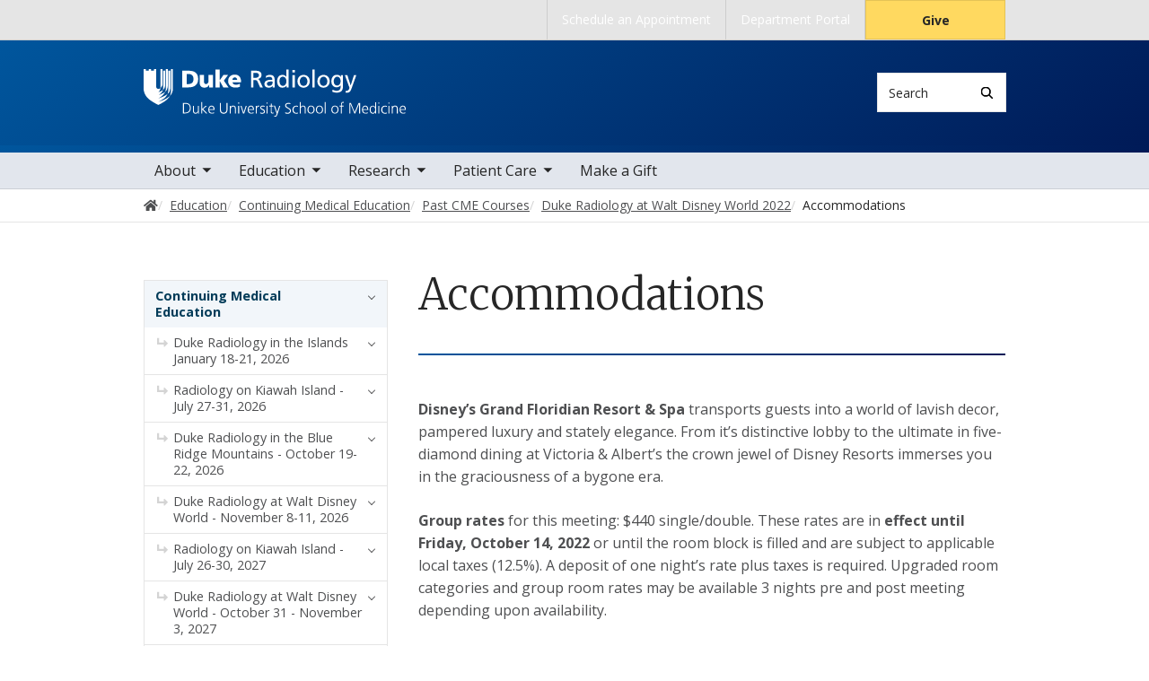

--- FILE ---
content_type: text/html; charset=UTF-8
request_url: https://radiology.duke.edu/education/continuing-medical-education/duke-radiology-walt-disney-world-2022/accommodations
body_size: 11561
content:

<!DOCTYPE html>
<html lang="en" dir="ltr" prefix="content: http://purl.org/rss/1.0/modules/content/  dc: http://purl.org/dc/terms/  foaf: http://xmlns.com/foaf/0.1/  og: http://ogp.me/ns#  rdfs: http://www.w3.org/2000/01/rdf-schema#  schema: http://schema.org/  sioc: http://rdfs.org/sioc/ns#  sioct: http://rdfs.org/sioc/types#  skos: http://www.w3.org/2004/02/skos/core#  xsd: http://www.w3.org/2001/XMLSchema# ">
  <head>
    <meta charset="utf-8" />
<meta name="description" content="Disney’s Grand Floridian Resort &amp; Spa transports guests into a world of lavish decor, pampered luxury and stately elegance. From it’s distinctive lobby to the ultimate in five-diamond dining at Victoria &amp; Albert’s the crown jewel of Disney Resorts immerses you in the graciousness of a bygone era." />
<link rel="canonical" href="https://radiology.duke.edu/education/continuing-medical-education/duke-radiology-walt-disney-world-2022/accommodations" />
<meta name="Generator" content="Drupal 10 (https://www.drupal.org)" />
<meta name="MobileOptimized" content="width" />
<meta name="HandheldFriendly" content="true" />
<meta name="viewport" content="width=device-width, initial-scale=1, shrink-to-fit=no" />
<meta http-equiv="x-ua-compatible" content="ie=edge" />
<link rel="icon" href="/themes/contrib/som/favicon.ico" type="image/vnd.microsoft.icon" />
<script src="/sites/default/files/google_tag/default_centrally_managed/google_tag.script.js?t96mry" defer></script>
<script>window.a2a_config=window.a2a_config||{};a2a_config.callbacks=[];a2a_config.overlays=[];a2a_config.templates={};</script>

    <title>Accommodations | Duke Department of Radiology</title>
    <link rel="sitemap" type="application/xml" href="https://radiology.duke.edu/sitemap.xml">
    <link rel="stylesheet" media="all" href="/core/modules/system/css/components/align.module.css?t96mry" />
<link rel="stylesheet" media="all" href="/core/modules/system/css/components/fieldgroup.module.css?t96mry" />
<link rel="stylesheet" media="all" href="/core/modules/system/css/components/container-inline.module.css?t96mry" />
<link rel="stylesheet" media="all" href="/core/modules/system/css/components/clearfix.module.css?t96mry" />
<link rel="stylesheet" media="all" href="/core/modules/system/css/components/details.module.css?t96mry" />
<link rel="stylesheet" media="all" href="/core/modules/system/css/components/hidden.module.css?t96mry" />
<link rel="stylesheet" media="all" href="/core/modules/system/css/components/item-list.module.css?t96mry" />
<link rel="stylesheet" media="all" href="/core/modules/system/css/components/js.module.css?t96mry" />
<link rel="stylesheet" media="all" href="/core/modules/system/css/components/nowrap.module.css?t96mry" />
<link rel="stylesheet" media="all" href="/core/modules/system/css/components/position-container.module.css?t96mry" />
<link rel="stylesheet" media="all" href="/core/modules/system/css/components/reset-appearance.module.css?t96mry" />
<link rel="stylesheet" media="all" href="/core/modules/system/css/components/resize.module.css?t96mry" />
<link rel="stylesheet" media="all" href="/core/modules/system/css/components/system-status-counter.css?t96mry" />
<link rel="stylesheet" media="all" href="/core/modules/system/css/components/system-status-report-counters.css?t96mry" />
<link rel="stylesheet" media="all" href="/core/modules/system/css/components/system-status-report-general-info.css?t96mry" />
<link rel="stylesheet" media="all" href="/core/modules/system/css/components/tablesort.module.css?t96mry" />
<link rel="stylesheet" media="all" href="/core/modules/filter/css/filter.caption.css?t96mry" />
<link rel="stylesheet" media="all" href="/core/modules/media/css/filter.caption.css?t96mry" />
<link rel="stylesheet" media="all" href="/modules/contrib/addtoany/css/addtoany.css?t96mry" />
<link rel="stylesheet" media="all" href="/themes/contrib/bootstrap_barrio/css/components/node.css?t96mry" />
<link rel="stylesheet" media="all" href="/themes/contrib/bootstrap_barrio/css/components/breadcrumb.css?t96mry" />
<link rel="stylesheet" media="all" href="//use.fontawesome.com/releases/v5.13.0/css/all.css" />
<link rel="stylesheet" media="all" href="/themes/contrib/bootstrap_barrio/css/colors/messages/messages-light.css?t96mry" />
<link rel="stylesheet" media="all" href="/themes/contrib/som/css/style.css?t96mry" />
<link rel="stylesheet" media="all" href="//alertbar.oit.duke.edu/sites/all/themes/blackwell/css/alert.css" />

    
  </head>
  <body class="layout-two-sidebars has-featured-top page-node-428 path-node node--type-basic-page accent_blue">
    <noscript><iframe src="https://www.googletagmanager.com/ns.html?id=GTM-5RLXRPM" height="0" width="0" style="display:none;visibility:hidden"></iframe></noscript>
      <div class="dialog-off-canvas-main-canvas" data-off-canvas-main-canvas>
    



<div id="page-wrapper">
  <div id="page">
    <script src="https://alertbar.oit.duke.edu/alert.html"></script>
    <header id="header" class="header" role="banner" aria-label="Site header">

      <a href="#main-content" class="visually-hidden focusable skip-link">
        Skip to main content
      </a>

      
                          <div class="navbar Normal bg-blue desktop-top-nav" id="navbar-top"" aria-label="Utility navigation">
            <div class="container">
                
<div id="block-som-centennialbanner" class="block block-block-content block-block-content2261398f-a36c-4609-a59e-f6205ac7c54a block-unrestricted-text">
  
    
      
            <div class="clearfix text-formatted body apply-accent"><script>
    // Set current date and active date range
    var currentDate = new Date();
    var startDate = new Date('2024-01-01');
    var endDate = new Date('2025-05-11');

    // Check if the current datetime is in the target date range
    if (currentDate >= startDate && currentDate <= endDate) {

        // Create a new div element
        var newDiv = document.createElement('div');
        newDiv.className = "centennial centennial-brand-bar centennial-brand-bar--black";
        newDiv.innerHTML = `

    <a href="https://100.duke.edu/" class="centennial-brand-bar__link" title="Duke Centennial - Celebrating the past, inspiring the present and looking toward the future">
        <img class="centennial-brand-bar__logo" src="https://assets.styleguide.duke.edu/cdn/logos/centennial/duke-centennial-white.svg" alt="Duke 100 Centennial logo" width="147" height="40" style="width:147px;height:40px" />
    </a>

    <style>
        .centennial-brand-bar--black {
            background:#000;
            background: linear-gradient(180deg, rgba(26,26,32,1) 90%, rgba(0,0,0,1) 100%);
            text-align:center;
            padding:5px 0;
        }
        .centennial-brand-bar--black .centennial-brand-bar__link {
            display:inline-block;
            padding:5px;
            position:relative;
            vertical-align:middle;
        }
        .centennial-brand-bar--black .centennial-brand-bar__link:before {
            content:"";
            background:radial-gradient(farthest-side at 50% 110% , rgba(255,255,255,.4) 0%, rgba(255,255,255,0) 100%);
            opacity:0;
            position:absolute;
            transition:opacity .25s ease-in-out;
            top:0;
            right:0;
            bottom:0;
            left:0;
        }
        .centennial-brand-bar--black .centennial-brand-bar__link:hover:before {
            opacity:1;
        }
        .centennial-brand-bar--black .centennial-brand-bar__logo {
            display:block;
            position:relative;
            z-index:3;
        }
    </style>

    `;

        // Check if a div with the class "centennial-banner" already exists
        if (!document.querySelector('.centennial-brand-bar')) {
            // Find the element with the ID "this-alert"
            var referenceElement = document.getElementById('dukealert');

            // Add the class "centennial-banner" to the new div
            //newDiv.firstChild.classList.add('centennial-banner');

            // Insert the new div after the element with the ID "this-alert"
            referenceElement.parentNode.insertBefore(newDiv, referenceElement.nextSibling);
        }
    }
</script></div>
      
  </div>


<nav role="navigation" aria-labelledby="block-utility--2-menu" id="block-utility--2" class="menu--utility">

          
  

  <h2 class="sr-only" id="block-utility--2-menu">Utility</h2>

  

        
              <ul block="block-utility--2" class="clearfix nav">
                    <li class="nav-item">
                <a href="/schedule-appointment" class="nav-link nav-link--schedule-appointment" data-drupal-link-system-path="node/293">Schedule an Appointment</a>
              </li>
                <li class="nav-item">
                <a href="https://prodduke.sharepoint.com/sites/SOM-RadiologyPolicies" class="nav-link nav-link-https--proddukesharepointcom-sites-som-radiologypolicies">Department Portal</a>
              </li>
                <li class="nav-item">
                <a href="https://www.gifts.duke.edu/dmaa" class="button nav-link nav-link-https--wwwgiftsdukeedu-dmaa">Give</a>
              </li>
        </ul>
  


  </nav>


            </div>
          </div>
        
                <div class="alternative-header">
            
<div id="block-subsite-header" class="block block-ctools block-entity-viewnode block-">
  
    
      
  </div>


        </div>

                <div class="navbar bg-dark navbar-expand-lg" id="navbar-main-branding">
          <div class="container">
              
<div id="block-sitebranding" class="clearfix block-system-branding-block site-branding">
      <a href="/" title="Home" rel="home" class="navbar-brand">
              <img src="/sites/default/files/2022-05/radiology-logo-white.svg" alt="Home"  id="block-sitebranding" class="clearfix block-system-branding-block site-branding img-fluid d-inline-block align-top" />
                </a>
    
</div>  



                                      <div class="form-inline navbar-form">
                  
<div class="search-api-page-block-form-search search-api-page-block-form search-form search-block-form block block-search-api-page block-search-api-page-form-block block-" data-drupal-selector="search-api-page-block-form-search" id="block-searchform">
  
    
  <div class='content'>
    <form block="block-searchform" action="/education/continuing-medical-education/duke-radiology-walt-disney-world-2022/accommodations" method="post" id="search-api-page-block-form-search" accept-charset="UTF-8" class="aaron header-search-form search-form search-block-form form-row">
  <div class="input-group">
    



  <div class="js-form-item js-form-type-search form-type-search js-form-item-keys form-item-keys form-no-label form-group">
          <label for="edit-keys" class="visually-hidden">Search</label>
                    <input title="Enter the terms you wish to search for." data-drupal-selector="edit-keys" type="search" id="edit-keys" name="keys" value="" size="15" maxlength="128" class="form-search form-control" style="border-top-right-radius: 0; border-bottom-right-radius: 0" placeholder="Search" />

                      </div>
<input autocomplete="off" data-drupal-selector="form-dh2i81zvxfj6zsvjj1uceea-5hskodh801ogx91-zks" type="hidden" name="form_build_id" value="form-DH2I81ZvXFJ6zsVjj1ucEeA-5hsKOdh801oGx91-zKs" class="form-control" />
<input data-drupal-selector="edit-search-api-page-block-form-search" type="hidden" name="form_id" value="search_api_page_block_form_search" class="form-control" />
<div data-drupal-selector="edit-actions" class="form-actions js-form-wrapper form-group form-inline" id="edit-actions">
<span class="input-group-append">
      <button class="search-form__submit button js-form-submit form-submit btn-" data-drupal-selector="edit-submit" type="submit" name="op" value="Search" aria-label="Search"><i class="icon-search"></i></button>
  </span>
</div>

  </div>
</form>


</div>
</div>


              </div>
            
                          <button class="navbar-toggler navbar-hamburger-button ml-auto" type="button" data-bs-toggle="collapse" data-bs-target="#CollapsingNavbar" aria-controls="CollapsingNavbar" aria-expanded="false" aria-label="Toggle navigation">
                <span class="navbar-hamburger-button_label label-menu">Menu</span>
                <span class="navbar-hamburger-button_label label-close">Close</span>
                <span class="hamburger-box">
                  <span class="hamburger-inner"></span>
                </span>
              </button>
            
          </div>
        </div>

        <div class="header-accent"></div>

                <div class="navbar navbar-expand-lg menu--main__wrapper" id="navbar-main" aria-label="Main navigation section">
          <div class="container">
                          <div class="collapse navbar-collapse w-100" id="CollapsingNavbar">
                  

<nav role="navigation" aria-labelledby="block-mainnavigation-menu" id="block-mainnavigation" class="menu--main">

          
  

  <h2 class="sr-only" id="block-mainnavigation-menu">Main navigation</h2>

  

        
              <ul block="block-mainnavigation" class="clearfix nav navbar-nav">
                    <li class="nav-item menu-item--expanded dropdown">
                          <a href="/about" class="nav-link nav-link--about" data-drupal-link-system-path="node/114">About</a>
          <button class="dropdown-toggle" data-bs-toggle="dropdown" aria-expanded="false"><span class="sr-only">toggle sub nav items</span><span class="caret"></span></button>
                        <ul class="dropdown-menu">
                    <li class="dropdown-item">
                          <a href="/about/message-chair" class="nav-link--about-message-chair" data-drupal-link-system-path="node/236">Message from the Chair</a>
              </li>
                <li class="dropdown-item">
                          <a href="/about/department-history" class="nav-link--about-department-history" data-drupal-link-system-path="node/569">Department History</a>
              </li>
                <li class="dropdown-item menu-item--collapsed">
                          <a href="/about/clinical-divisions" class="nav-link--about-clinical-divisions" data-drupal-link-system-path="node/124">Clinical Divisions</a>
              </li>
                <li class="dropdown-item menu-item--collapsed">
                          <a href="/about/culture-engagement-and-impact" class="nav-link--about-culture-engagement-and-impact" data-drupal-link-system-path="node/120">Culture, Engagement, and Impact</a>
              </li>
                <li class="dropdown-item menu-item--collapsed">
                          <a href="/about/faculty" class="nav-link--about-faculty" data-drupal-link-system-path="node/287">Faculty</a>
              </li>
                <li class="dropdown-item">
                          <a href="/about/news" class="nav-link--about-news" data-drupal-link-system-path="node/298">News</a>
              </li>
                <li class="dropdown-item">
                          <a href="/about/upcoming-events" class="nav-link--about-upcoming-events" data-drupal-link-system-path="node/3211">Calendar</a>
              </li>
                <li class="dropdown-item">
                          <a href="/about/contact-us" class="nav-link--about-contact-us" data-drupal-link-system-path="node/609">Contact Us</a>
              </li>
        </ul>
  

              </li>
                <li class="nav-item menu-item--expanded active dropdown">
                          <a href="/education" class="nav-link active nav-link--education" data-drupal-link-system-path="node/5">Education</a>
          <button class="dropdown-toggle" data-bs-toggle="dropdown" aria-expanded="false"><span class="sr-only">toggle sub nav items</span><span class="caret"></span></button>
                        <ul class="dropdown-menu">
                    <li class="dropdown-item menu-item--collapsed active">
                          <a href="/education/continuing-medical-education" class="active nav-link--education-continuing-medical-education" data-drupal-link-system-path="node/180">Continuing Medical Education</a>
              </li>
                <li class="dropdown-item">
                          <a href="/education/mentors-and-research" class="nav-link--education-mentors-and-research" data-drupal-link-system-path="node/221">Mentors and Research</a>
              </li>
                <li class="dropdown-item menu-item--collapsed">
                          <a href="/education/diagnostic-radiology-residency-program" class="nav-link--education-diagnostic-radiology-residency-program" data-drupal-link-system-path="node/118">Diagnostic Radiology Residency Program</a>
              </li>
                <li class="dropdown-item">
                          <a href="/education/radiology-clinical-sciences" class="nav-link--education-radiology-clinical-sciences" data-drupal-link-system-path="node/222">Radiology Clinical Sciences</a>
              </li>
                <li class="dropdown-item menu-item--collapsed">
                          <a href="/education/interventional-radiology-residency" class="nav-link--education-interventional-radiology-residency" data-drupal-link-system-path="node/119">Interventional Radiology Residency</a>
              </li>
                <li class="dropdown-item">
                          <a href="/education/medical-students/resident-teaching-conferences" class="nav-link--education-medical-students-resident-teaching-conferences" data-drupal-link-system-path="node/223">Resident Teaching Conferences</a>
              </li>
                <li class="dropdown-item">
                          <a href="/education/medical-students" class="nav-link--education-medical-students" data-drupal-link-system-path="node/220">Medical Students</a>
              </li>
                <li class="dropdown-item">
                          <a href="/education/radiology-interest-groups" class="nav-link--education-radiology-interest-groups" data-drupal-link-system-path="node/224">Radiology Interest Groups</a>
              </li>
                <li class="dropdown-item menu-item--collapsed">
                          <a href="/education/visiting-medical-students" class="nav-link--education-visiting-medical-students" data-drupal-link-system-path="node/216">Visiting Medical Students</a>
              </li>
                <li class="dropdown-item">
                          <a href="/education/visiting-observerships" class="nav-link--education-visiting-observerships" data-drupal-link-system-path="node/217">Visiting Observerships</a>
              </li>
                <li class="dropdown-item menu-item--collapsed">
                          <a href="/education/fellowships" class="nav-link--education-fellowships" data-drupal-link-system-path="node/218">Fellowships</a>
              </li>
                <li class="dropdown-item menu-item--collapsed">
                          <a href="/education/grand-rounds" class="nav-link--education-grand-rounds" data-drupal-link-system-path="node/3203">Grand Rounds</a>
              </li>
                <li class="dropdown-item">
                          <a href="/duke-radiology-research-day" class="nav-link--duke-radiology-research-day" data-drupal-link-system-path="node/3296">Research Day</a>
              </li>
        </ul>
  

              </li>
                <li class="nav-item menu-item--expanded dropdown">
                          <a href="/research" class="nav-link nav-link--research" data-drupal-link-system-path="node/6">Research</a>
          <button class="dropdown-toggle" data-bs-toggle="dropdown" aria-expanded="false"><span class="sr-only">toggle sub nav items</span><span class="caret"></span></button>
                        <ul class="dropdown-menu">
                    <li class="dropdown-item">
                          <a href="/research/research-and-educational-grants" class="nav-link--research-research-and-educational-grants" data-drupal-link-system-path="node/229">Research and Educational Grants</a>
              </li>
                <li class="dropdown-item menu-item--collapsed">
                          <a href="/research/clinical-research-unit" class="nav-link--research-clinical-research-unit" data-drupal-link-system-path="node/230">Clinical Research Unit</a>
              </li>
                <li class="dropdown-item">
                          <a href="/research/multi-dimensional-image-processing-laboratory" class="nav-link--research-multi-dimensional-image-processing-laboratory" data-drupal-link-system-path="node/20">Multi-Dimensional Image Processing Laboratory</a>
              </li>
                <li class="dropdown-item menu-item--collapsed">
                          <a href="/research/centers-and-shared-resources" class="nav-link--research-centers-and-shared-resources" data-drupal-link-system-path="node/231">Centers and Shared Resources</a>
              </li>
                <li class="dropdown-item">
                          <a href="/duke-radiology-research-day" class="nav-link--duke-radiology-research-day" data-drupal-link-system-path="node/3296">Research Day</a>
              </li>
        </ul>
  

              </li>
                <li class="nav-item menu-item--expanded dropdown">
                          <a href="/patient-care" class="nav-link nav-link--patient-care" data-drupal-link-system-path="node/3">Patient Care</a>
          <button class="dropdown-toggle" data-bs-toggle="dropdown" aria-expanded="false"><span class="sr-only">toggle sub nav items</span><span class="caret"></span></button>
                        <ul class="dropdown-menu">
                    <li class="dropdown-item">
                          <a href="/patient-care/patients" class="nav-link--patient-care-patients" data-drupal-link-system-path="node/162">For Patients</a>
              </li>
                <li class="dropdown-item menu-item--collapsed">
                          <a href="/patient-care/providers" class="nav-link--patient-care-providers" data-drupal-link-system-path="node/163">For Providers</a>
              </li>
                <li class="dropdown-item">
                          <a href="/patient-care/exam-prep" class="nav-link--patient-care-exam-prep" data-drupal-link-system-path="node/177">Exam Prep</a>
              </li>
                <li class="dropdown-item menu-item--collapsed">
                          <a href="/patient-care/specialized-services" class="nav-link--patient-care-specialized-services" data-drupal-link-system-path="node/169">Specialized Services</a>
              </li>
        </ul>
  

              </li>
                <li class="nav-item">
                          <a href="/make-gift" class="nav-link nav-link--make-gift" data-drupal-link-system-path="node/292">Make a Gift</a>
              </li>
        </ul>
  


  </nav>


                <div class="mobile-top-nav">
                    
<div id="block-som-centennialbanner" class="block block-block-content block-block-content2261398f-a36c-4609-a59e-f6205ac7c54a block-unrestricted-text">
  
    
      
            <div class="clearfix text-formatted body apply-accent"><script>
    // Set current date and active date range
    var currentDate = new Date();
    var startDate = new Date('2024-01-01');
    var endDate = new Date('2025-05-11');

    // Check if the current datetime is in the target date range
    if (currentDate >= startDate && currentDate <= endDate) {

        // Create a new div element
        var newDiv = document.createElement('div');
        newDiv.className = "centennial centennial-brand-bar centennial-brand-bar--black";
        newDiv.innerHTML = `

    <a href="https://100.duke.edu/" class="centennial-brand-bar__link" title="Duke Centennial - Celebrating the past, inspiring the present and looking toward the future">
        <img class="centennial-brand-bar__logo" src="https://assets.styleguide.duke.edu/cdn/logos/centennial/duke-centennial-white.svg" alt="Duke 100 Centennial logo" width="147" height="40" style="width:147px;height:40px" />
    </a>

    <style>
        .centennial-brand-bar--black {
            background:#000;
            background: linear-gradient(180deg, rgba(26,26,32,1) 90%, rgba(0,0,0,1) 100%);
            text-align:center;
            padding:5px 0;
        }
        .centennial-brand-bar--black .centennial-brand-bar__link {
            display:inline-block;
            padding:5px;
            position:relative;
            vertical-align:middle;
        }
        .centennial-brand-bar--black .centennial-brand-bar__link:before {
            content:"";
            background:radial-gradient(farthest-side at 50% 110% , rgba(255,255,255,.4) 0%, rgba(255,255,255,0) 100%);
            opacity:0;
            position:absolute;
            transition:opacity .25s ease-in-out;
            top:0;
            right:0;
            bottom:0;
            left:0;
        }
        .centennial-brand-bar--black .centennial-brand-bar__link:hover:before {
            opacity:1;
        }
        .centennial-brand-bar--black .centennial-brand-bar__logo {
            display:block;
            position:relative;
            z-index:3;
        }
    </style>

    `;

        // Check if a div with the class "centennial-banner" already exists
        if (!document.querySelector('.centennial-brand-bar')) {
            // Find the element with the ID "this-alert"
            var referenceElement = document.getElementById('dukealert');

            // Add the class "centennial-banner" to the new div
            //newDiv.firstChild.classList.add('centennial-banner');

            // Insert the new div after the element with the ID "this-alert"
            referenceElement.parentNode.insertBefore(newDiv, referenceElement.nextSibling);
        }
    }
</script></div>
      
  </div>


<nav role="navigation" aria-labelledby="block-utility--2-menu" id="block-utility--2" class="menu--utility">

          
  

  <h2 class="sr-only" id="block-utility--2-menu">Utility</h2>

  

        
              <ul block="block-utility--2" class="clearfix nav">
                    <li class="nav-item">
                <a href="/schedule-appointment" class="nav-link nav-link--schedule-appointment" data-drupal-link-system-path="node/293">Schedule an Appointment</a>
              </li>
                <li class="nav-item">
                <a href="https://prodduke.sharepoint.com/sites/SOM-RadiologyPolicies" class="nav-link nav-link-https--proddukesharepointcom-sites-som-radiologypolicies">Department Portal</a>
              </li>
                <li class="nav-item">
                <a href="https://www.gifts.duke.edu/dmaa" class="button nav-link nav-link-https--wwwgiftsdukeedu-dmaa">Give</a>
              </li>
        </ul>
  


  </nav>


                </div>
              </div>
                      </div>
        </div>
          </header>

      <div class="breadcrumb-wrapper">
      

  <nav role="navigation" aria-label="breadcrumb">
    <ol class="breadcrumb">
      <li class="breadcrumb-item">
        <a href="/"><i class="fa fa-home"></i><span class="sr-only">Home</span></a>
      </li>
          
                        <li class="breadcrumb-item">
            <a href="/education"><span>Education</span></a>
          </li>
          
                
                        <li class="breadcrumb-item">
            <a href="/education/continuing-medical-education"><span>Continuing Medical Education</span></a>
          </li>
          
                
                        <li class="breadcrumb-item">
            <a href="/education/continuing-medical-education/past-cme-courses"><span>Past CME Courses</span></a>
          </li>
          
                
                        <li class="breadcrumb-item">
            <a href="/education/continuing-medical-education/past-cme-courses/duke-radiology-walt-disney-world-2022"><span>Duke Radiology at Walt Disney World 2022</span></a>
          </li>
          
                
              <li class="breadcrumb-item active">
          Accommodations
        </li>
              </ol>
  </nav>

  </div>  



                  <div class="featured-top">
          <aside class="featured-top__inner section container clearfix" role="complementary">
              
<div id="block-pagetitle" class="invisible block block-core block-page-title-block block-">
  
    
      
  </div>


          </aside>
        </div>
          
    <div id="main-wrapper" class="clearfix">

              <div class="container layout-main-wrapper" id="main">

                      <main class="main-content" id="content" role="main">
              <a id="main-content" tabindex="-1"></a>
                <div data-drupal-messages-fallback class="hidden"></div>
<div id="block-som-page-title" class="block block-core block-page-title-block block-">
  
    
      
  <h1 class="title">Accommodations</h1>


  </div>

<div id="block-mainpagecontent" class="block block-system block-system-main-block block-">
  
    
      

<article about="/education/continuing-medical-education/duke-radiology-walt-disney-world-2022/accommodations" class="node node--type-basic-page">
  
            <div class="clearfix text-formatted body apply-accent"><p><strong>Disney’s Grand Floridian Resort &amp; Spa</strong>&nbsp;transports guests into a world of lavish decor, pampered luxury and stately elegance. From it’s distinctive lobby to the ultimate in five-diamond dining at Victoria &amp; Albert’s the crown jewel of Disney Resorts immerses you in the graciousness of a bygone era.</p>

<p><strong>Group rates</strong>&nbsp;for this meeting: $440 single/double. These rates are in&nbsp;<strong>effect until Friday, October 14, 2022</strong>&nbsp;or until the room block is filled and are subject to applicable local taxes (12.5%). A deposit of one night’s rate plus taxes is required. Upgraded room categories and group room rates may be available 3 nights pre and post meeting depending upon availability.</p>

<p>Reservations for shuttle service to and from airport are available at&nbsp;<a href="https://www.mearsconnect.com/">www.mearsconnect.com</a>&nbsp; or by calling 407-939-4686</p>

<p><strong>Hotel Reservations</strong>&nbsp;can be made by calling&nbsp;<strong><a href="tel:407-824-1383">(407)939-4686</a>&nbsp;</strong></p>

<p>If you are interested in an upgraded or different room type other than what is blocked, please contact Direct Travel at&nbsp;<a href="mailto:%20cme@aladdintravel.com">cme@dt.com</a>&nbsp;or 336-768-1680 option 3&nbsp;for assistance.</p>

<p><strong>Discounted park tickets:</strong>&nbsp; Use this link to purchase your discounted park tickets&nbsp;&nbsp;<a href="http://mydisneygroup.com/dukeradiologyfall22" target="_blank">http://mydisneygroup.com</a></p></div>
      
</article>

  </div>


            </main>

                                                  <div class="sidebar-first">
                <aside class="section" role="complementary" aria-label="Sidebar navigation section">
                    
<nav role="navigation" aria-labelledby="block-sidebar-navigation-menu" id="block-sidebar-navigation" class="sidebar-navigation navbar navbar-expand-xl">

    <button
    class="navbar-toggler navbar-hamburger-button ml-auto"
    type="button"
    data-bs-toggle="collapse"
    data-bs-target="#sidebar-menu"
    aria-controls="sidebar-menu"
    aria-expanded="false"
    aria-label="Toggle navigation">
    <span class="navbar-hamburger-button_label label-menu">In this section</span>
    <span class="navbar-hamburger-button_label label-close">In this section</span>
    <span class="hamburger-box">
      <span class="hamburger-inner"></span>
    </span>
  </button>

          
  

  <h2 class="sr-only" id="block-sidebar-navigation-menu">Sidebar navigation</h2>

  

        
              <ul block="block-sidebar-navigation" class="clearfix sidebar-menu" id="sidebar-menu">
                        <li class="menu-item--expanded active has-submenu">
                          <a href="/education/continuing-medical-education" class="active nav-link--education-continuing-medical-education" data-drupal-link-system-path="node/180">Continuing Medical Education</a>
          <span role="button" aria-label="toggle sub menu" class="caret focusable" aria-haspopup="true" aria-expanded="false" tabindex="0"></span>
                        <ul class="submenu">
                        <li class="menu-item--expanded has-submenu">
                          <a href="/education/continuing-medical-education/duke-radiology-islands-january-18-21-2026" class="nav-link--education-continuing-medical-education-duke-radiology-islands-january-18-21-2026" data-drupal-link-system-path="node/3253">Duke Radiology in the Islands January 18-21, 2026</a>
          <span role="button" aria-label="toggle sub menu" class="caret focusable" aria-haspopup="true" aria-expanded="false" tabindex="0"></span>
                        <ul class="submenu">
                        <li>
                          <a href="/education/continuing-medical-education/duke-radiology-islands-january-18-21-2026/faculty" class="nav-link--education-continuing-medical-education-duke-radiology-islands-january-18-21-2026-faculty" data-drupal-link-system-path="node/3257">FACULTY</a>
              </li>
                    <li>
                          <a href="/education/continuing-medical-education/duke-radiology-islands-january-18-21-2026/schedule" class="nav-link--education-continuing-medical-education-duke-radiology-islands-january-18-21-2026-schedule" data-drupal-link-system-path="node/3258">SCHEDULE</a>
              </li>
                    <li>
                          <a href="/education/continuing-medical-education/duke-radiology-islands-january-18-21-2026/accommodations" class="nav-link--education-continuing-medical-education-duke-radiology-islands-january-18-21-2026-accommodations" data-drupal-link-system-path="node/1028">ACCOMMODATIONS</a>
              </li>
        </ul>
  
              </li>
                    <li class="menu-item--expanded has-submenu">
                          <a href="/education/continuing-medical-education/radiology-kiawah-island-july-27-31-2026" class="nav-link--education-continuing-medical-education-radiology-kiawah-island-july-27-31-2026" data-drupal-link-system-path="node/3283">Radiology on Kiawah Island - July 27-31, 2026</a>
          <span role="button" aria-label="toggle sub menu" class="caret focusable" aria-haspopup="true" aria-expanded="false" tabindex="0"></span>
                        <ul class="submenu">
                        <li>
                          <a href="/education/continuing-medical-education/radiology-kiawah-island-july-27-31-2026/accommodations" class="nav-link--education-continuing-medical-education-radiology-kiawah-island-july-27-31-2026-accommodations" data-drupal-link-system-path="node/3284">Accommodations</a>
              </li>
                    <li>
                          <a href="/education/continuing-medical-education/radiology-kiawah-island-july-27-31-2026/faculty-radiology" class="nav-link--education-continuing-medical-education-radiology-kiawah-island-july-27-31-2026-faculty-radiology" data-drupal-link-system-path="node/3308">Faculty</a>
              </li>
                    <li>
                          <a href="/education/continuing-medical-education/radiology-kiawah-island-july-27-31-2026/schedule-radiology" class="nav-link--education-continuing-medical-education-radiology-kiawah-island-july-27-31-2026-schedule-radiology" data-drupal-link-system-path="node/3307">Schedule</a>
              </li>
        </ul>
  
              </li>
                    <li class="menu-item--expanded has-submenu">
                          <a href="/education/continuing-medical-education/duke-radiology-blue-ridge-mountains-october-19-22-2026" class="nav-link--education-continuing-medical-education-duke-radiology-blue-ridge-mountains-october-19-22-2026" data-drupal-link-system-path="node/3280">Duke Radiology in the Blue Ridge Mountains - October 19-22, 2026</a>
          <span role="button" aria-label="toggle sub menu" class="caret focusable" aria-haspopup="true" aria-expanded="false" tabindex="0"></span>
                        <ul class="submenu">
                        <li>
                          <a href="/education/continuing-medical-education/duke-radiology-blue-ridge-mountains-october-19-22-2026-0" class="nav-link--education-continuing-medical-education-duke-radiology-blue-ridge-mountains-october-19-22-2026-0" data-drupal-link-system-path="node/3282">Accommodations</a>
              </li>
                    <li>
                          <a href="/education/continuing-medical-education/duke-radiology-blue-ridge-mountains-october-19-22-2026-1" class="nav-link--education-continuing-medical-education-duke-radiology-blue-ridge-mountains-october-19-22-2026-1" data-drupal-link-system-path="node/3309">Faculty</a>
              </li>
                    <li>
                          <a href="/education/continuing-medical-education/duke-radiology-blue-ridge-mountains-october-19-22-2026-2" class="nav-link--education-continuing-medical-education-duke-radiology-blue-ridge-mountains-october-19-22-2026-2" data-drupal-link-system-path="node/3310">Schedule</a>
              </li>
        </ul>
  
              </li>
                    <li class="menu-item--expanded has-submenu">
                          <a href="/education/continuing-medical-education/duke-radiology-walt-disney-world-november-8-11-2026" class="nav-link--education-continuing-medical-education-duke-radiology-walt-disney-world-november-8-11-2026" data-drupal-link-system-path="node/3285">Duke Radiology at Walt Disney World - November 8-11, 2026</a>
          <span role="button" aria-label="toggle sub menu" class="caret focusable" aria-haspopup="true" aria-expanded="false" tabindex="0"></span>
                        <ul class="submenu">
                        <li>
                          <a href="/education/continuing-medical-education/duke-radiology-walt-disney-world-november-8-11-2026-0" class="nav-link--education-continuing-medical-education-duke-radiology-walt-disney-world-november-8-11-2026-0" data-drupal-link-system-path="node/3286">ACCOMMODATIONS</a>
              </li>
                    <li>
                          <a href="/education/continuing-medical-education/duke-radiology-walt-disney-world-november-8-11-2026/faculty" class="nav-link--education-continuing-medical-education-duke-radiology-walt-disney-world-november-8-11-2026-faculty" data-drupal-link-system-path="node/3311">Faculty</a>
              </li>
                    <li>
                          <a href="/education/continuing-medical-education/duke-radiology-walt-disney-world-november-8-11-2026/schedule" class="nav-link--education-continuing-medical-education-duke-radiology-walt-disney-world-november-8-11-2026-schedule" data-drupal-link-system-path="node/3312">Schedule</a>
              </li>
        </ul>
  
              </li>
                    <li class="menu-item--expanded has-submenu">
                          <a href="/education/continuing-medical-education/radiology-kiawah-island-july-26-30-2027" class="nav-link--education-continuing-medical-education-radiology-kiawah-island-july-26-30-2027" data-drupal-link-system-path="node/3289">Radiology on Kiawah Island - July 26-30, 2027</a>
          <span role="button" aria-label="toggle sub menu" class="caret focusable" aria-haspopup="true" aria-expanded="false" tabindex="0"></span>
                        <ul class="submenu">
                        <li>
                          <a href="/education/continuing-medical-education/radiology-kiawah-island-july-26-30-2027/accommodations" class="nav-link--education-continuing-medical-education-radiology-kiawah-island-july-26-30-2027-accommodations" data-drupal-link-system-path="node/3290">Accommodations</a>
              </li>
        </ul>
  
              </li>
                    <li class="menu-item--expanded has-submenu">
                          <a href="/education/continuing-medical-education/duke-radiology-walt-disney-world-october-31-november-3-2027" class="nav-link--education-continuing-medical-education-duke-radiology-walt-disney-world-october-31-november-3-2027" data-drupal-link-system-path="node/3287">Duke Radiology at Walt Disney World - October 31 - November 3, 2027</a>
          <span role="button" aria-label="toggle sub menu" class="caret focusable" aria-haspopup="true" aria-expanded="false" tabindex="0"></span>
                        <ul class="submenu">
                        <li>
                          <a href="/education/continuing-medical-education/duke-radiology-walt-disney-world-october-31-november-3-0" class="nav-link--education-continuing-medical-education-duke-radiology-walt-disney-world-october-31-november-3-0" data-drupal-link-system-path="node/3288">ACCOMMODATIONS</a>
              </li>
        </ul>
  
              </li>
                    <li class="menu-item--expanded active has-submenu">
                          <a href="/education/continuing-medical-education/past-cme-courses" class="active nav-link--education-continuing-medical-education-past-cme-courses" data-drupal-link-system-path="node/190">Past CME Courses</a>
          <span role="button" aria-label="toggle sub menu" class="caret focusable" aria-haspopup="true" aria-expanded="false" tabindex="0"></span>
                        <ul class="submenu">
                        <li class="menu-item--expanded has-submenu">
                          <a href="/education/continuing-medical-education/past-cme-courses/duke-radiology-blue-ridge-mountains-october" class="nav-link--education-continuing-medical-education-past-cme-courses-duke-radiology-blue-ridge-mountains-october" data-drupal-link-system-path="node/2825">Duke Radiology in the Blue Ridge Mountains - October 20-23, 2025</a>
          <span role="button" aria-label="toggle sub menu" class="caret focusable" aria-haspopup="true" aria-expanded="false" tabindex="0"></span>
                        <ul class="submenu">
                        <li>
                          <a href="/education/continuing-medical-education/duke-radiology-blue-ridge-mountains-october-20-2025-oct-23-0" class="nav-link--education-continuing-medical-education-duke-radiology-blue-ridge-mountains-october-20-2025-oct-23-0" data-drupal-link-system-path="node/2826">FACULTY</a>
              </li>
                    <li>
                          <a href="/education/continuing-medical-education/duke-radiology-blue-ridge-mountains-october-20-2025-oct-23-1" class="nav-link--education-continuing-medical-education-duke-radiology-blue-ridge-mountains-october-20-2025-oct-23-1" data-drupal-link-system-path="node/2828">SCHEDULE</a>
              </li>
                    <li>
                          <a href="/education/continuing-medical-education/duke-radiology-blue-ridge-mountains-october-20-2025-oct-23-2" class="nav-link--education-continuing-medical-education-duke-radiology-blue-ridge-mountains-october-20-2025-oct-23-2" data-drupal-link-system-path="node/2835">ACCOMMODATIONS</a>
              </li>
        </ul>
  
              </li>
                    <li class="menu-item--expanded has-submenu">
                          <a href="/education/continuing-medical-education/past-cme-courses/duke-radiology-walt-disney-world-november-2" class="nav-link--education-continuing-medical-education-past-cme-courses-duke-radiology-walt-disney-world-november-2" data-drupal-link-system-path="node/2824">Duke Radiology at Walt Disney World - November 2-5, 2025</a>
          <span role="button" aria-label="toggle sub menu" class="caret focusable" aria-haspopup="true" aria-expanded="false" tabindex="0"></span>
                        <ul class="submenu">
                        <li>
                          <a href="/education/continuing-medical-education/duke-radiology-walt-disney-world-november-2-5-2025/faculty" class="nav-link--education-continuing-medical-education-duke-radiology-walt-disney-world-november-2-5-2025-faculty" data-drupal-link-system-path="node/3197">FACULTY</a>
              </li>
                    <li>
                          <a href="/education/continuing-medical-education/duke-radiology-walt-disney-world-november-2-5-2025/schedule" class="nav-link--education-continuing-medical-education-duke-radiology-walt-disney-world-november-2-5-2025-schedule" data-drupal-link-system-path="node/3200">SCHEDULE</a>
              </li>
                    <li>
                          <a href="/education/continuing-medical-education/duke-radiology-walt-disney-world-november-2-5-2025-0" class="nav-link--education-continuing-medical-education-duke-radiology-walt-disney-world-november-2-5-2025-0" data-drupal-link-system-path="node/1625">ACCOMMODATIONS</a>
              </li>
        </ul>
  
              </li>
                    <li class="menu-item--expanded has-submenu">
                          <a href="/education/continuing-medical-education/past-cme-courses/2025-duke-radiology-review-demand-through" class="nav-link--education-continuing-medical-education-past-cme-courses-2025-duke-radiology-review-demand-through" data-drupal-link-system-path="node/2817">2025 Duke Radiology Review MAR 17, 2025 - MAR 21, 2025 - Online</a>
          <span role="button" aria-label="toggle sub menu" class="caret focusable" aria-haspopup="true" aria-expanded="false" tabindex="0"></span>
                        <ul class="submenu">
                        <li>
                          <a href="/education/continuing-medical-education/2025-duke-radiology-review-mar-17-2025-mar-21-2025-online-1" class="nav-link--education-continuing-medical-education-2025-duke-radiology-review-mar-17-2025-mar-21-2025-online-1" data-drupal-link-system-path="node/2820">Faculty</a>
              </li>
                    <li>
                          <a href="/education/continuing-medical-education/2025-duke-radiology-review-mar-17-2025-mar-21-2025-online-0" class="nav-link--education-continuing-medical-education-2025-duke-radiology-review-mar-17-2025-mar-21-2025-online-0" data-drupal-link-system-path="node/2818">Lecture Schedule</a>
              </li>
        </ul>
  
              </li>
                    <li class="menu-item--expanded has-submenu">
                          <a href="/education/continuing-medical-education/past-cme-courses/summer-walt-disney-world-duke-radiology" class="nav-link--education-continuing-medical-education-past-cme-courses-summer-walt-disney-world-duke-radiology" data-drupal-link-system-path="node/2240">Summer At Walt Disney World with Duke Radiology June 15-18, 2025</a>
          <span role="button" aria-label="toggle sub menu" class="caret focusable" aria-haspopup="true" aria-expanded="false" tabindex="0"></span>
                        <ul class="submenu">
                        <li>
                          <a href="/education/continuing-medical-education/summer-walt-disney-world-duke-radiology-june-15-18-2025-0" class="nav-link--education-continuing-medical-education-summer-walt-disney-world-duke-radiology-june-15-18-2025-0" data-drupal-link-system-path="node/2606">FACULTY</a>
              </li>
                    <li>
                          <a href="/education/continuing-medical-education/summer-walt-disney-world-duke-radiology-june-15-18-2025-1" class="nav-link--education-continuing-medical-education-summer-walt-disney-world-duke-radiology-june-15-18-2025-1" data-drupal-link-system-path="node/2607">SCHEDULE</a>
              </li>
                    <li>
                          <a href="/education/continuing-medical-education/summer-walt-disney-world-duke-radiology-june-15-18-2025-2" class="nav-link--education-continuing-medical-education-summer-walt-disney-world-duke-radiology-june-15-18-2025-2" data-drupal-link-system-path="node/2241">ACCOMMODATIONS</a>
              </li>
        </ul>
  
              </li>
                    <li class="menu-item--expanded has-submenu">
                          <a href="/education/continuing-medical-education/past-cme-courses/radiology-kiawah-island-july-28-august-1" class="nav-link--education-continuing-medical-education-past-cme-courses-radiology-kiawah-island-july-28-august-1" data-drupal-link-system-path="node/2834">Radiology on Kiawah Island - July 28 - August 1, 2025</a>
          <span role="button" aria-label="toggle sub menu" class="caret focusable" aria-haspopup="true" aria-expanded="false" tabindex="0"></span>
                        <ul class="submenu">
                        <li>
                          <a href="/education/continuing-medical-education/radiology-kiawah-island-july-28-august-1-2025/faculty" class="nav-link--education-continuing-medical-education-radiology-kiawah-island-july-28-august-1-2025-faculty" data-drupal-link-system-path="node/2841">FACULTY</a>
              </li>
                    <li>
                          <a href="/education/continuing-medical-education/radiology-kiawah-island-july-28-august-1-2025/schedule" class="nav-link--education-continuing-medical-education-radiology-kiawah-island-july-28-august-1-2025-schedule" data-drupal-link-system-path="node/2842">SCHEDULE</a>
              </li>
                    <li>
                          <a href="/education/continuing-medical-education/radiology-kiawah-island-july-28-august-1-2025/accommodations" class="nav-link--education-continuing-medical-education-radiology-kiawah-island-july-28-august-1-2025-accommodations" data-drupal-link-system-path="node/2843">ACCOMMODATIONS</a>
              </li>
        </ul>
  
              </li>
        </ul>
  
              </li>
                    <li class="menu-item--expanded has-submenu">
                          <a href="/education/continuing-medical-education/2026-duke-radiology-review" class="nav-link--education-continuing-medical-education-2026-duke-radiology-review" data-drupal-link-system-path="node/3297">2026 Duke Radiology Review</a>
          <span role="button" aria-label="toggle sub menu" class="caret focusable" aria-haspopup="true" aria-expanded="false" tabindex="0"></span>
                        <ul class="submenu">
                        <li>
                          <a href="/education/continuing-medical-education/2026-duke-radiology-review/faculty" class="nav-link--education-continuing-medical-education-2026-duke-radiology-review-faculty" data-drupal-link-system-path="node/3299">Faculty</a>
              </li>
                    <li>
                          <a href="/education/continuing-medical-education/2026-duke-radiology-review/lecture-schedule" class="nav-link--education-continuing-medical-education-2026-duke-radiology-review-lecture-schedule" data-drupal-link-system-path="node/3298">Lecture Schedule</a>
              </li>
        </ul>
  
              </li>
        </ul>
  
              </li>
                    <li>
                          <a href="/education/mentors-and-research" class="nav-link--education-mentors-and-research" data-drupal-link-system-path="node/221">Mentors and Research</a>
              </li>
                    <li class="menu-item--expanded has-submenu">
                          <a href="/education/diagnostic-radiology-residency-program" class="nav-link--education-diagnostic-radiology-residency-program" data-drupal-link-system-path="node/118">Diagnostic Radiology Residency Program</a>
          <span role="button" aria-label="toggle sub menu" class="caret focusable" aria-haspopup="true" aria-expanded="false" tabindex="0"></span>
                        <ul class="submenu">
                        <li class="menu-item--expanded has-submenu">
                          <a href="/education/diagnostic-radiology-residency-program/our-program" class="nav-link--education-diagnostic-radiology-residency-program-our-program" data-drupal-link-system-path="node/191">Our Program</a>
          <span role="button" aria-label="toggle sub menu" class="caret focusable" aria-haspopup="true" aria-expanded="false" tabindex="0"></span>
                        <ul class="submenu">
                        <li>
                          <a href="/education/diagnostic-radiology-residency-program/our-program/clinical-training" class="nav-link--education-diagnostic-radiology-residency-program-our-program-clinical-training" data-drupal-link-system-path="node/192">Clinical Training</a>
              </li>
                    <li>
                          <a href="/education/diagnostic-radiology-residency-program/our-program/research" class="nav-link--education-diagnostic-radiology-residency-program-our-program-research" data-drupal-link-system-path="node/193">Research</a>
              </li>
                    <li>
                          <a href="/education/diagnostic-radiology-residency-program/our-program/core-education" class="nav-link--education-diagnostic-radiology-residency-program-our-program-core-education" data-drupal-link-system-path="node/194">Core Education</a>
              </li>
                    <li>
                          <a href="/education/diagnostic-radiology-residency-program/our-program/pathways-and-symposia" class="nav-link--education-diagnostic-radiology-residency-program-our-program-pathways-and-symposia" data-drupal-link-system-path="node/3291">Pathways and Symposia</a>
              </li>
                    <li>
                          <a href="/education/diagnostic-radiology-residency-program/our-program/leadership-and-service" class="nav-link--education-diagnostic-radiology-residency-program-our-program-leadership-and-service" data-drupal-link-system-path="node/195">Leadership and Service</a>
              </li>
                    <li>
                          <a href="/education/diagnostic-radiology-residency-program/our-program/benefits-and-moonlighting" class="nav-link--education-diagnostic-radiology-residency-program-our-program-benefits-and-moonlighting" data-drupal-link-system-path="node/196">Benefits and Moonlighting</a>
              </li>
        </ul>
  
              </li>
                    <li>
                          <a href="/education/diagnostic-radiology-residency-program/application-and-interview-process" class="nav-link--education-diagnostic-radiology-residency-program-application-and-interview-process" data-drupal-link-system-path="node/197">Application and Interview Process</a>
              </li>
                    <li>
                          <a href="/education/diagnostic-radiology-residency-program/contact-us" class="nav-link--education-diagnostic-radiology-residency-program-contact-us" data-drupal-link-system-path="node/198">Contact Us</a>
              </li>
                    <li class="menu-item--expanded has-submenu">
                          <a href="/education/diagnostic-radiology-residency-program/our-people" class="nav-link--education-diagnostic-radiology-residency-program-our-people" data-drupal-link-system-path="node/199">Our People</a>
          <span role="button" aria-label="toggle sub menu" class="caret focusable" aria-haspopup="true" aria-expanded="false" tabindex="0"></span>
                        <ul class="submenu">
                        <li>
                          <a href="/education/diagnostic-radiology-residency-program/our-people/meet-our-current-residents" class="nav-link--education-diagnostic-radiology-residency-program-our-people-meet-our-current-residents" data-drupal-link-system-path="node/200">Meet Our Current Residents</a>
              </li>
                    <li>
                          <a href="/education/diagnostic-radiology-residency-program/our-people/wellness-and-community" class="nav-link--education-diagnostic-radiology-residency-program-our-people-wellness-and-community" data-drupal-link-system-path="node/201">Wellness and Community</a>
              </li>
                    <li>
                          <a href="/education/diagnostic-radiology-residency-program/our-people/meet-our-2025-graduates" class="nav-link--education-diagnostic-radiology-residency-program-our-people-meet-our-2025-graduates" data-drupal-link-system-path="node/202">Meet Our Graduates</a>
              </li>
        </ul>
  
              </li>
                    <li class="menu-item--expanded has-submenu">
                          <a href="/education/diagnostic-radiology-residency-program/our-city" class="nav-link--education-diagnostic-radiology-residency-program-our-city" data-drupal-link-system-path="node/203">Our City</a>
          <span role="button" aria-label="toggle sub menu" class="caret focusable" aria-haspopup="true" aria-expanded="false" tabindex="0"></span>
                        <ul class="submenu">
                        <li class="menu-item--expanded has-submenu">
                          <a href="/education/diagnostic-radiology-residency-program/our-city/resident-social-life" class="nav-link--education-diagnostic-radiology-residency-program-our-city-resident-social-life" data-drupal-link-system-path="node/527">Resident Social Life</a>
          <span role="button" aria-label="toggle sub menu" class="caret focusable" aria-haspopup="true" aria-expanded="false" tabindex="0"></span>
                        <ul class="submenu">
                        <li>
                          <a href="/education/diagnostic-radiology-residency-program/our-city/resident-social-life/annual-r1-welcome" class="nav-link--education-diagnostic-radiology-residency-program-our-city-resident-social-life-annual-r1-welcome" data-drupal-link-system-path="node/528">Annual R1 Welcome Party</a>
              </li>
                    <li>
                          <a href="/education/diagnostic-radiology-residency-program/our-city/resident-social-life/annual-pig-pickin-dr" class="nav-link--education-diagnostic-radiology-residency-program-our-city-resident-social-life-annual-pig-pickin-dr" data-drupal-link-system-path="node/529">Annual Pig Pickin’ at Dr. Frush’s Farm</a>
              </li>
                    <li>
                          <a href="/education/diagnostic-radiology-residency-program/our-city/resident-social-life/annual-radiology" class="nav-link--education-diagnostic-radiology-residency-program-our-city-resident-social-life-annual-radiology" data-drupal-link-system-path="node/530">Annual Radiology Fall Gathering</a>
              </li>
                    <li>
                          <a href="/education/diagnostic-radiology-residency-program/our-city/resident-social-life/annual-duke" class="nav-link--education-diagnostic-radiology-residency-program-our-city-resident-social-life-annual-duke" data-drupal-link-system-path="node/531">Annual Duke Radiology Golf Tournament</a>
              </li>
                    <li>
                          <a href="/education/diagnostic-radiology-residency-program/our-city/resident-social-life/final-friday" class="nav-link--education-diagnostic-radiology-residency-program-our-city-resident-social-life-final-friday" data-drupal-link-system-path="node/532">Final Friday</a>
              </li>
                    <li>
                          <a href="/education/diagnostic-radiology-residency-program/our-city/resident-social-life/simulation-sessions" class="nav-link--education-diagnostic-radiology-residency-program-our-city-resident-social-life-simulation-sessions" data-drupal-link-system-path="node/762">Simulation Sessions</a>
              </li>
                    <li>
                          <a href="/education/diagnostic-radiology-residency-program/our-city/resident-social-life/wellness-events" class="nav-link--education-diagnostic-radiology-residency-program-our-city-resident-social-life-wellness-events" data-drupal-link-system-path="node/761">Wellness Events</a>
              </li>
                    <li>
                          <a href="/education/diagnostic-radiology-residency-program/our-city/resident-social-life/miscellaneous" class="nav-link--education-diagnostic-radiology-residency-program-our-city-resident-social-life-miscellaneous" data-drupal-link-system-path="node/533">Miscellaneous</a>
              </li>
        </ul>
  
              </li>
        </ul>
  
              </li>
        </ul>
  
              </li>
                    <li>
                          <a href="/education/radiology-clinical-sciences" class="nav-link--education-radiology-clinical-sciences" data-drupal-link-system-path="node/222">Radiology Clinical Sciences</a>
              </li>
                    <li class="menu-item--expanded has-submenu">
                          <a href="/education/interventional-radiology-residency" class="nav-link--education-interventional-radiology-residency" data-drupal-link-system-path="node/119">Interventional Radiology Residency</a>
          <span role="button" aria-label="toggle sub menu" class="caret focusable" aria-haspopup="true" aria-expanded="false" tabindex="0"></span>
                        <ul class="submenu">
                        <li>
                          <a href="/education/interventional-radiology-residency/our-ir-faculty" class="nav-link--education-interventional-radiology-residency-our-ir-faculty" data-drupal-link-system-path="node/204">Our IR Faculty</a>
              </li>
                    <li>
                          <a href="/education/interventional-radiology-residency/our-ir-residents" class="nav-link--education-interventional-radiology-residency-our-ir-residents" data-drupal-link-system-path="node/205">Our IR Residents</a>
              </li>
                    <li>
                          <a href="/education/interventional-radiology-residency/ir-clinical-rotations" class="nav-link--education-interventional-radiology-residency-ir-clinical-rotations" data-drupal-link-system-path="node/206">IR Clinical Rotations</a>
              </li>
                    <li>
                          <a href="/education/interventional-radiology-residency/ir-resident-conferences" class="nav-link--education-interventional-radiology-residency-ir-resident-conferences" data-drupal-link-system-path="node/207">IR Resident Conferences</a>
              </li>
                    <li>
                          <a href="/education/interventional-radiology-residency/ir-resident-call-schedules" class="nav-link--education-interventional-radiology-residency-ir-resident-call-schedules" data-drupal-link-system-path="node/208">IR Resident Call Schedules</a>
              </li>
                    <li>
                          <a href="/education/interventional-radiology-residency/ir-resident-research" class="nav-link--education-interventional-radiology-residency-ir-resident-research" data-drupal-link-system-path="node/209">IR Resident Research</a>
              </li>
                    <li>
                          <a href="/education/interventional-radiology-residency/ir-resident-benefits" class="nav-link--education-interventional-radiology-residency-ir-resident-benefits" data-drupal-link-system-path="node/210">IR Resident Benefits</a>
              </li>
                    <li>
                          <a href="/education/interventional-radiology-residency/ir-durham-and-research-triangle" class="nav-link--education-interventional-radiology-residency-ir-durham-and-research-triangle" data-drupal-link-system-path="node/211">IR in Durham and the Research Triangle</a>
              </li>
                    <li>
                          <a href="/education/interventional-radiology-residency/resident-social-life" class="nav-link--education-interventional-radiology-residency-resident-social-life" data-drupal-link-system-path="node/212">Resident Social Life</a>
              </li>
                    <li>
                          <a href="/education/interventional-radiology-residency/ir-application-process" class="nav-link--education-interventional-radiology-residency-ir-application-process" data-drupal-link-system-path="node/213">IR Application Process</a>
              </li>
                    <li>
                          <a href="/education/interventional-radiology-residency/ir-contact-information" class="nav-link--education-interventional-radiology-residency-ir-contact-information" data-drupal-link-system-path="node/214">IR Contact Information</a>
              </li>
        </ul>
  
              </li>
                    <li>
                          <a href="/education/medical-students/resident-teaching-conferences" class="nav-link--education-medical-students-resident-teaching-conferences" data-drupal-link-system-path="node/223">Resident Teaching Conferences</a>
              </li>
                    <li>
                          <a href="/education/medical-students" class="nav-link--education-medical-students" data-drupal-link-system-path="node/220">Medical Students</a>
              </li>
                    <li>
                          <a href="/education/radiology-interest-groups" class="nav-link--education-radiology-interest-groups" data-drupal-link-system-path="node/224">Radiology Interest Groups</a>
              </li>
                    <li class="menu-item--expanded has-submenu">
                          <a href="/education/visiting-medical-students" class="nav-link--education-visiting-medical-students" data-drupal-link-system-path="node/216">Visiting Medical Students</a>
          <span role="button" aria-label="toggle sub menu" class="caret focusable" aria-haspopup="true" aria-expanded="false" tabindex="0"></span>
                        <ul class="submenu">
                        <li>
                          <a href="/education/visiting-medical-students/duke-radiology-visiting-student-opportunity-and-mentorship" class="nav-link--education-visiting-medical-students-duke-radiology-visiting-student-opportunity-and-mentorship" data-drupal-link-system-path="node/3313">Visiting Student Opportunity and Mentorship Program</a>
              </li>
        </ul>
  
              </li>
                    <li>
                          <a href="/education/visiting-observerships" class="nav-link--education-visiting-observerships" data-drupal-link-system-path="node/217">Visiting Observerships</a>
              </li>
                    <li class="menu-item--expanded has-submenu">
                          <a href="/education/fellowships" class="nav-link--education-fellowships" data-drupal-link-system-path="node/218">Fellowships</a>
          <span role="button" aria-label="toggle sub menu" class="caret focusable" aria-haspopup="true" aria-expanded="false" tabindex="0"></span>
                        <ul class="submenu">
                        <li>
                          <a href="/education/fellowships/2025-2026-fellows" class="nav-link--education-fellowships-2025-2026-fellows" data-drupal-link-system-path="node/219">2025-2026 Fellows</a>
              </li>
        </ul>
  
              </li>
                    <li class="menu-item--expanded has-submenu">
                          <a href="/education/grand-rounds" class="nav-link--education-grand-rounds" data-drupal-link-system-path="node/3203">Grand Rounds</a>
          <span role="button" aria-label="toggle sub menu" class="caret focusable" aria-haspopup="true" aria-expanded="false" tabindex="0"></span>
                        <ul class="submenu">
                        <li>
                          <a href="/education/grand-rounds/past-grand-rounds" class="nav-link--education-grand-rounds-past-grand-rounds" data-drupal-link-system-path="node/227">Past Grand Rounds</a>
              </li>
                    <li>
                          <a href="/education/grand-rounds/grand-rounds-committee" class="nav-link--education-grand-rounds-grand-rounds-committee" data-drupal-link-system-path="node/3204">Grand Rounds Committee</a>
              </li>
        </ul>
  
              </li>
                    <li>
                          <a href="/duke-radiology-research-day" class="nav-link--duke-radiology-research-day" data-drupal-link-system-path="node/3296">Research Day</a>
              </li>
        </ul>
  


  </nav>


                </aside>
              </div>
            
                        
                          <div class="sidebar-second">
                <aside class="section" role="complementary" aria-label="Sidebar additional content section">
                    
<div id="block-sidebar-content" class="block block-ctools block-entity-viewnode block-">
  
    
      

<article block="block-sidebar-content" about="/education/continuing-medical-education/duke-radiology-walt-disney-world-2022/accommodations" class="node--type-basic-page">
  
</article>

  </div>

<div id="block-badge" class="block block-block-content block-block-contentad99df44-5813-4e89-bc01-928268cee8cf block-sidebar-callout">
  
    
      
            <div class="clearfix text-formatted body apply-accent"><div>&nbsp;</div>
<article class="align-center media media--type-image media--view-mode-full">
  
      
            <div class="field-media-image apply-accent">  <img loading="lazy" src="/sites/default/files/2023-06/duke-radiology-5th-in-nation-badge.png" width="600" height="600" alt="Duke #5 in the nation for radiology" typeof="foaf:Image">

</div>
      
  </article>


<div>&nbsp;</div></div>
      
  </div>


                </aside>
              </div>
            
                  </div>
          </div>
        <footer class="site-footer">
              <div class="container">
                      <div class="site-footer__top clearfix row">
              <div class="col-lg-3">
                  
<div id="block-footercontact" class="block block-block-content block-block-content15434d7c-43e0-4547-ae16-cc0bebdf3ed4 block-footer-info">
  
    
      
            <div class="clearfix text-formatted body apply-accent"><article class="media media--type-image media--view-mode-full">
  
      
            <div class="field-media-image apply-accent">  <img loading="lazy" src="/sites/default/files/2022-05/radiology-logo-blue.svg" alt="Duke Department of Radiology logo" typeof="foaf:Image">

</div>
      
  </article>


<p><strong>Department Of Radiology</strong><br>
Box 3808 DUMC<br>
Durham, NC 27710<br>
<a href="tel:+1919-684-2711">(919) 684-2711</a></p></div>
      
  </div>

<div id="block-footerbuttons" class="block block-block-content block-block-content5ad96d36-67b2-4c80-baca-4b6a3e17f7de block-contact-info-block">
  
    
      
            <div class="clearfix text-formatted body apply-accent"><div class="menu--utility">
    <p class="text-center"><a class="btn" style="position: relative; top: 0; right: 0; bottom: 0; left: 0; z-index: 1; display: inline-block; width: 100%; padding: 0.6875rem 1rem; border: 0; border-radius: 0; background: var(--color-primary) var(--color-gradient-45); background-color: hsla(0, 0%, 100%, 0); box-shadow: 4px 4px 8px 0 rgba(38, 38, 38, 0.15); color: #fff; font-size: 0.875rem; font-weight: 700; line-height: 22px; text-decoration: none; text-decoration-skip-ink: auto; text-underline-offset: 2px; text-underline-position: from-font; content: ""; transition: all 0.12s ease-in-out;">Make A Gift</a></p>
    <p class="text-center"><a class="btn" style="position: relative; z-index: 1; border-radius: 0; border: 0; display: inline-block; text-decoration: none; transition: all .12s ease-in-out; color: var(--color-theme-gradient-text); background: var(--color-theme-primary) var(--color-theme-gradient-45); box-shadow: 4px 4px 8px 0px rgba(38,38,38,.15); font-size: 1rem; font-weight: 700; line-height: 26px; padding: .9375rem 1.5rem;" href="/schedule-appointment">Make An Appointment</a></p>
    <p class="text-center"><a class="btn" style="position: relative; top: 0; right: 0; bottom: 0; left: 0; z-index: 1; display: inline-block; width: 100%; padding: 0.6875rem 1rem; border: 0; border-radius: 0; background: var(--color-primary) var(--color-gradient-45); background-color: hsla(0, 0%, 100%, 0); box-shadow: 4px 4px 8px 0 rgba(38, 38, 38, 0.15); color: #fff; font-size: 0.875rem; font-weight: 700; line-height: 22px; text-decoration: none; text-decoration-skip-ink: auto; text-underline-offset: 2px; text-underline-position: from-font; content: ""; transition: all 0.12s ease-in-out;" href="https://prodduke.sharepoint.com/sites/SOM-RadiologyPolicies">Department Portal</a></p>
</div></div>
      
  </div>


              </div>
              <div class="col-lg-3 footer-menu__wrapper">
                  

<nav role="navigation" aria-labelledby="block-som-mainnavigation-footer-menu" id="block-som-mainnavigation-footer" class="menu--main">

          
  

  <h2 class="sr-only" id="block-som-mainnavigation-footer-menu">Main navigation</h2>

  

        
              <div block="block-som-mainnavigation-footer" class="clearfix nav navbar-nav">
        <ul class="column">
                      <li class="nav-item menu-item--collapsed">
                <a href="/about" class="nav-link nav-link--about" data-drupal-link-system-path="node/114">About</a>
        
              </li>
                      <li class="nav-item menu-item--collapsed active">
                <a href="/education" class="nav-link active nav-link--education" data-drupal-link-system-path="node/5">Education</a>
        
              </li>
                      <li class="nav-item menu-item--collapsed">
                <a href="/research" class="nav-link nav-link--research" data-drupal-link-system-path="node/6">Research</a>
        
              </li>
                      <li class="nav-item menu-item--collapsed">
                <a href="/patient-care" class="nav-link nav-link--patient-care" data-drupal-link-system-path="node/3">Patient Care</a>
        
              </li>
                      <li class="nav-item">
                <a href="/make-gift" class="nav-link nav-link--make-gift" data-drupal-link-system-path="node/292">Make a Gift</a>
        
              </li>
        </ul>
    </div>
  


  </nav>

<div id="block-footercontactinfo" class="block block-block-content block-block-contente2a04e55-fb2d-4135-a6ad-7149eeb02249 block-contact-info-block">
  
    
      
            <div class="clearfix text-formatted body apply-accent"><article class="align-left media media--type-image media--view-mode-full">
  
      
            <div class="field-media-image apply-accent">  <img loading="lazy" src="/sites/default/files/2023-06/duke-radiology-5th-in-nation-badge-200x200.png" width="200" height="200" alt="Duke #5 in the nation for radiology" typeof="foaf:Image">

</div>
      
  </article>
</div>
      
  </div>


              </div>
              <div class="col-lg-3 footer-menu__wrapper">
                  

<nav role="navigation" aria-labelledby="block-footer-navigation-main-menu" id="block-footer-navigation-main" class="menu--footer">

          
  

  <h2 class="sr-only" id="block-footer-navigation-main-menu">Footer</h2>

  

        
              <div block="block-footer-navigation-main" class="clearfix nav navbar-nav">
        <ul class="column">
                      <li class="nav-item">
                <a href="/patient-care" class="nav-link nav-link--patient-care" data-drupal-link-system-path="node/3">Patient Care</a>
        
              </li>
                      <li class="nav-item">
                <a href="https://radiology.duke.edu/about" class="nav-link nav-link-https--radiologydukeedu-about">About</a>
        
              </li>
                      <li class="nav-item">
                <a href="https://radiology.duke.edu/education" class="nav-link nav-link-https--radiologydukeedu-education">Education</a>
        
              </li>
                      <li class="nav-item">
                <a href="https://radiology.duke.edu/research" class="nav-link nav-link-https--radiologydukeedu-research">Research</a>
        
              </li>
                      <li class="nav-item">
                <a href="https://radiology.duke.edu/patient-care#locations" class="nav-link nav-link-https--radiologydukeedu-patient-carelocations">Locations</a>
        
              </li>
                      <li class="nav-item">
                <a href="https://medschool.duke.edu/terms-and-conditions" class="nav-link nav-link-https--medschooldukeedu-terms-and-conditions">Terms and Conditions</a>
        
              </li>
                      <li class="nav-item">
                <a href="https://accessibility.duke.edu" class="nav-link nav-link-https--accessibilitydukeedu">Accessibility</a>
        
              </li>
        </ul>
    </div>
  


  </nav>


              </div>
              <div class="col-lg-3">
                  
<div id="block-mainsitesocialfooter" class="block block-block-content block-block-content02426db0-7635-4c56-9c5e-e7bee8d86fe4 block-footer-block-type">
  
    
      
  <a href="https://www.facebook.com/DukeRadiology" class="footer-social-link">
    <span class='icon' aria-hidden="true"></span>
    <span class="visually-hidden">Facebook</span>
  </a>



  <a href="https://twitter.com/DukeRadiology" class="footer-social-link">
    <span class='icon' aria-hidden="true"></span>
    <span class="visually-hidden">Twitter</span>
  </a>



  <a href="https://www.instagram.com/duke_radiology/" class="footer-social-link">
    <span class='icon' aria-hidden="true"></span>
    <span class="visually-hidden">Instagram</span>
  </a>



  </div>

<div id="block-som-givecampaign" class="block block-block-content block-block-content74533b6d-739b-4640-a032-09bef449c7ac block-unrestricted-text">
  
    
      
            <div class="clearfix text-formatted body apply-accent"><div class="menu--utility">
    <p class="text-center"><a href="https://www.gifts.duke.edu/dmaa" class="button nav-link nav-link--">Give</a></p>
</div></div>
      
  </div>


              </div>
            </div>
                  </div>

                <div class="site-footer__bottom">
          <div class="container">
            <div class="row">
              <div class="col-md-6">
                <p>
                  <a href="https://medschool.duke.edu">medschool.duke.edu</a>
                  <a href="https://duke.edu">duke.edu</a>
                  <a href="https://dukehealth.org">dukehealth.org</a>
                </p>
              </div>
              <div class="col-md-6">
                <p>@2026 Duke University and Duke University Health System.
                  All rights reserved.</p>
              </div>
            </div>
          </div>
        </div>

      </div>
      </footer>
</div></div>

  </div>

    
    <script type="application/json" data-drupal-selector="drupal-settings-json">{"path":{"baseUrl":"\/","pathPrefix":"","currentPath":"node\/428","currentPathIsAdmin":false,"isFront":false,"currentLanguage":"en"},"pluralDelimiter":"\u0003","suppressDeprecationErrors":true,"ajaxTrustedUrl":{"form_action_p_pvdeGsVG5zNF_XLGPTvYSKCf43t8qZYSwcfZl2uzM":true},"user":{"uid":0,"permissionsHash":"3f99c214c346ea2921845757a3650211a0bc0dfc33a5a77729b118f516adf95f"}}</script>
<script src="/core/assets/vendor/jquery/jquery.min.js?v=3.7.1"></script>
<script src="/core/assets/vendor/once/once.min.js?v=1.0.1"></script>
<script src="/core/misc/drupalSettingsLoader.js?v=10.6.1"></script>
<script src="/core/misc/drupal.js?v=10.6.1"></script>
<script src="/core/misc/drupal.init.js?v=10.6.1"></script>
<script src="https://static.addtoany.com/menu/page.js" defer></script>
<script src="/modules/contrib/addtoany/js/addtoany.js?v=10.6.1"></script>
<script src="/modules/contrib/celebrus/js/celebrus.js?v=0.0.1"></script>
<script src="/themes/contrib/som/js/masonry.min.js?v=10.6.1"></script>
<script src="/libraries/imagesloaded/imagesloaded.pkgd.min.js?v=10.6.1"></script>
<script src="/themes/contrib/som/js/masonry-init.js?v=10.6.1"></script>
<script src="/themes/contrib/som/js/popper.min.js?v=10.6.1"></script>
<script src="/themes/contrib/som/js/bootstrap.min.js?v=10.6.1"></script>
<script src="/themes/contrib/som/js/global.js?v=10.6.1"></script>

  </body>
</html>


--- FILE ---
content_type: text/css
request_url: https://radiology.duke.edu/themes/contrib/som/css/style.css?t96mry
body_size: 84585
content:
@import"https://fonts.googleapis.com/css2?family=Merriweather:ital,opsz,wght@0,18..144,300..900;1,18..144,300..900&family=Open+Sans:ital,wght@0,300..800;1,300..800&display=swap";:root{--color-primary: #00569D;--color-secondary: #001A57;--color-accent-light: #82BBD8;--color-accent-dark: #033C59;--color-accent: #0577B1;--color-gradient-45: linear-gradient(143deg, #00569D, #001A57);--color-gradient-90: linear-gradient(90deg, #00569D, #001A57);--color-gradient-90-light: linear-gradient(90deg, rgba(255, 255, 255, 0.7) 0%, #fff 100%), #0577b1;--color-gradient-180: linear-gradient(180deg, rgba(255, 255, 255, 0.5) 0%, #FFF 100%), #82BBD8;--color-gradient-0: linear-gradient(0deg, rgba(255, 255, 255, 0.9) 0%, rgba(255, 255, 255, 0.7) 100%), #0577B1;--color-gradient-180-light: linear-gradient(180deg, rgba(255, 255, 255, 0.7) 0%, rgba(5, 119, 177, 0.4392156863) 100%);--color-gradient-text: #FFFFFF;--color-table-row-color-lighter: rgb(217.5, 234.6, 243.3);--color-table-row-color-light: rgb(230, 241.4, 247.2);--color-theme-primary: #00569D;--color-theme-secondary: #001A57;--color-theme-accent-light: #82BBD8;--color-theme-accent-dark: #033C59;--color-theme-accent: #0577B1;--color-theme-gradient-45: linear-gradient(143deg, #00569D, #001A57);--color-theme-gradient-90: linear-gradient(90deg, #00569D, #001A57);--color-theme-gradient-90-light: linear-gradient(90deg, rgba(255, 255, 255, 0.7) 0%, #fff 100%), #0577b1;--color-theme-gradient-180: linear-gradient(180deg, rgba(255, 255, 255, 0.5) 0%, #FFF 100%), #82BBD8;--color-theme-gradient-0: linear-gradient(0deg, rgba(255, 255, 255, 0.9) 0%, rgba(255, 255, 255, 0.7) 100%), #0577B1;--color-theme-gradient-180-light: linear-gradient(180deg, rgba(255, 255, 255, 0.7) 0%, rgba(5, 119, 177, 0.4392156863) 100%);--color-theme-gradient-text: #FFFFFF;--color-theme-table-row-color-lighter: rgb(217.5, 234.6, 243.3);--color-theme-table-row-color-light: rgb(230, 241.4, 247.2)}.accent_blue{--color-theme-primary: #00569D;--color-theme-secondary: #001A57;--color-theme-accent-light: #82BBD8;--color-theme-accent-dark: #033C59;--color-theme-accent: #0577B1;--color-theme-gradient-45: linear-gradient(143deg, #00569D, #001A57);--color-theme-gradient-90: linear-gradient(90deg, #00569D, #001A57);--color-theme-gradient-90-light: linear-gradient(90deg, rgba(255, 255, 255, 0.7) 0%, #fff 100%), #0577b1;--color-theme-gradient-180: linear-gradient(180deg, rgba(255, 255, 255, 0.5) 0%, #FFF 100%), #82BBD8;--color-theme-gradient-0: linear-gradient(0deg, rgba(255, 255, 255, 0.9) 0%, rgba(255, 255, 255, 0.7) 100%), #0577B1;--color-theme-gradient-180-light: linear-gradient(180deg, rgba(255, 255, 255, 0.7) 0%, rgba(5, 119, 177, 0.4392156863) 100%);--color-theme-gradient-text: #FFFFFF;--color-theme-table-row-color-lighter: rgb(217.5, 234.6, 243.3);--color-theme-table-row-color-light: rgb(230, 241.4, 247.2)}.accent_orange{--color-theme-primary: #FEE5AA;--color-theme-secondary: #FD6F65;--color-theme-accent-light: #EEA59C;--color-theme-accent-dark: #6E251C;--color-theme-accent: #DC4A38;--color-theme-gradient-45: linear-gradient(143deg, #FEE5AA, #FD6F65);--color-theme-gradient-90: linear-gradient(90deg, #FEE5AA, #FD6F65);--color-theme-gradient-90-light: linear-gradient(90deg, rgba(255, 255, 255, 0.7) 0%, #fff 100%), #DC4A38;--color-theme-gradient-180: linear-gradient(180deg, rgba(255, 255, 255, 0.5) 0%, #FFF 100%), #EEA59C;--color-theme-gradient-0: linear-gradient(0deg, rgba(255, 255, 255, 0.9) 0%, rgba(255, 255, 255, 0.7) 100%), #DC4A38;--color-theme-gradient-180-light: linear-gradient(180deg, rgba(255, 255, 255, 0.7) 0%, rgba(220, 74, 56, 0.4392156863) 100%);--color-theme-gradient-text: #262626;--color-theme-table-row-color-lighter: rgb(249.9, 228, 225.3);--color-theme-table-row-color-light: rgb(251.6, 237, 235.2)}.accent_teal{--color-theme-primary: #D7E07D;--color-theme-secondary: #6AB3E1;--color-theme-accent-light: #D0DB86;--color-theme-accent-dark: #515C07;--color-theme-accent: #A1B70D;--color-theme-gradient-45: linear-gradient(143deg, #D7E07D, #6AB3E1);--color-theme-gradient-90: linear-gradient(90deg, #D7E07D, #6AB3E1);--color-theme-gradient-90-light: linear-gradient(90deg, rgba(255, 255, 255, 0.7) 0%, #fff 100%), #A1B70D;--color-theme-gradient-180: linear-gradient(180deg, rgba(255, 255, 255, 0.5) 0%, #FFF 100%), #D0DB86;--color-theme-gradient-0: linear-gradient(0deg, rgba(255, 255, 255, 0.9) 0%, rgba(255, 255, 255, 0.7) 100%), #A1B70D;--color-theme-gradient-180-light: linear-gradient(180deg, rgba(255, 255, 255, 0.7) 0%, rgba(161, 183, 13, 0.4392156863) 100%);--color-theme-gradient-text: #262626;--color-theme-table-row-color-lighter: rgb(240.9, 244.2, 218.7);--color-theme-table-row-color-light: rgb(245.6, 247.8, 230.8)}.accent_gray{--color-theme-primary: #58595B;--color-theme-secondary: #262626;--color-theme-accent-light: #82BBD8;--color-theme-accent-dark: #033C59;--color-theme-accent: #0577B1;--color-theme-gradient-45: linear-gradient(143deg, #58595B, #262626);--color-theme-gradient-90: linear-gradient(90deg, #58595B, #262626);--color-theme-gradient-90-light: linear-gradient(90deg, rgba(255, 255, 255, 0.7) 0%, #fff 100%), #0577b1;--color-theme-gradient-180: linear-gradient(180deg, rgba(255, 255, 255, 0.5) 0%, #FFF 100%), #82BBD8;--color-theme-gradient-0: linear-gradient(0deg, rgba(255, 255, 255, 0.9) 0%, rgba(255, 255, 255, 0.7) 100%), #0577b1;--color-theme-gradient-180-light: linear-gradient(180deg, rgba(255, 255, 255, 0.7) 0%, rgba(5, 119, 177, 0.4392156863) 100%);--color-theme-gradient-text: #FFFFFF;--color-theme-table-row-color-lighter: rgb(217.5, 234.6, 243.3);--color-theme-table-row-color-light: rgb(230, 241.4, 247.2)}.accent_red{--color-theme-primary: #AE3E37;--color-theme-secondary: #993399;--color-theme-accent-light: #EEA59C;--color-theme-accent-dark: #6E251C;--color-theme-accent: #DC4A38;--color-theme-gradient-45: linear-gradient(143deg, #AE3E37, #993399);--color-theme-gradient-90: linear-gradient(90deg, #AE3E37, #993399);--color-theme-gradient-90-light: linear-gradient(90deg, rgba(255, 255, 255, 0.7) 0%, #fff 100%), #DC4A38;--color-theme-gradient-180: linear-gradient(180deg, rgba(255, 255, 255, 0.5) 0%, #FFF 100%), #EEA59C;--color-theme-gradient-0: linear-gradient(0deg, rgba(255, 255, 255, 0.9) 0%, rgba(255, 255, 255, 0.7) 100%), #DC4A38;--color-theme-gradient-180-light: linear-gradient(180deg, rgba(255, 255, 255, 0.7) 0%, rgba(220, 74, 56, 0.4392156863) 100%);--color-theme-gradient-text: #FFFFFF;--color-theme-table-row-color-lighter: rgb(249.9, 228, 225.3);--color-theme-table-row-color-light: rgb(251.6, 237, 235.2)}.accent_purple{--color-theme-primary: #693E71;--color-theme-secondary: #001A57;--color-theme-accent-light: #CC99CC;--color-theme-accent-dark: #4D1A4D;--color-theme-accent: #993399;--color-theme-gradient-45: linear-gradient(143deg, #693E71, #001A57);--color-theme-gradient-90: linear-gradient(90deg, #693E71, #001A57);--color-theme-gradient-90-light: linear-gradient(90deg, rgba(255, 255, 255, 0.7) 0%, #fff 100%), #993399;--color-theme-gradient-180: linear-gradient(180deg, rgba(255, 255, 255, 0.5) 0%, #FFF 100%), #CC99CC;--color-theme-gradient-0: linear-gradient(0deg, rgba(255, 255, 255, 0.9) 0%, rgba(255, 255, 255, 0.7) 100%), #993399;--color-theme-gradient-180-light: linear-gradient(180deg, rgba(255, 255, 255, 0.7) 0%, rgba(153, 51, 153, 0.4392156863) 100%);--color-theme-gradient-text: #FFFFFF;--color-theme-table-row-color-lighter: rgb(239.7, 224.4, 239.7);--color-theme-table-row-color-light: rgb(244.8, 234.6, 244.8)}/*!
 * Bootstrap  v5.3.7 (https://getbootstrap.com/)
 * Copyright 2011-2025 The Bootstrap Authors
 * Licensed under MIT (https://github.com/twbs/bootstrap/blob/main/LICENSE)
 */:root,[data-bs-theme=light]{--bs-blue: #0d6efd;--bs-indigo: #6610f2;--bs-purple: #64528f;--bs-pink: #d63384;--bs-red: #b03d33;--bs-orange: #f28521;--bs-yellow: #ffd960;--bs-green: #5e802c;--bs-teal: #20c997;--bs-cyan: #17a2b8;--bs-black: #000000;--bs-white: #FFFFFF;--bs-gray: #6c757d;--bs-gray-dark: #343a40;--bs-gray-100: #f8f9fa;--bs-gray-200: #e9ecef;--bs-gray-300: #dee2e6;--bs-gray-400: #ced4da;--bs-gray-500: #adb5bd;--bs-gray-600: #6c757d;--bs-gray-700: #495057;--bs-gray-800: #343a40;--bs-gray-900: #212529;--bs-primary: #0079C0;--bs-secondary: rgb(255, 78, 46);--bs-success: #5e802c;--bs-info: #17a2b8;--bs-warning: #ffd960;--bs-danger: #b03d33;--bs-light: #FFFFFF;--bs-dark: #00539b;--bs-gray: #e5e5e5;--bs-primary-rgb: 0, 121, 192;--bs-secondary-rgb: 255, 78, 46;--bs-success-rgb: 94, 128, 44;--bs-info-rgb: 23, 162, 184;--bs-warning-rgb: 255, 217, 96;--bs-danger-rgb: 176, 61, 51;--bs-light-rgb: 255, 255, 255;--bs-dark-rgb: 0, 83, 155;--bs-gray-rgb: 229, 229, 229;--bs-primary-text-emphasis: rgb(5.2, 44, 101.2);--bs-secondary-text-emphasis: rgb(43.2, 46.8, 50);--bs-success-text-emphasis: rgb(37.6, 51.2, 17.6);--bs-info-text-emphasis: rgb(9.2, 64.8, 73.6);--bs-warning-text-emphasis: rgb(102, 86.8, 38.4);--bs-danger-text-emphasis: rgb(70.4, 24.4, 20.4);--bs-light-text-emphasis: #495057;--bs-dark-text-emphasis: #495057;--bs-primary-bg-subtle: rgb(206.6, 226, 254.6);--bs-secondary-bg-subtle: rgb(225.6, 227.4, 229);--bs-success-bg-subtle: rgb(222.8, 229.6, 212.8);--bs-info-bg-subtle: rgb(208.6, 236.4, 240.8);--bs-warning-bg-subtle: rgb(255, 247.4, 223.2);--bs-danger-bg-subtle: rgb(239.2, 216.2, 214.2);--bs-light-bg-subtle: rgb(251.5, 252, 252.5);--bs-dark-bg-subtle: #ced4da;--bs-primary-border-subtle: rgb(158.2, 197, 254.2);--bs-secondary-border-subtle: rgb(196.2, 199.8, 203);--bs-success-border-subtle: rgb(190.6, 204.2, 170.6);--bs-info-border-subtle: rgb(162.2, 217.8, 226.6);--bs-warning-border-subtle: rgb(255, 239.8, 191.4);--bs-danger-border-subtle: rgb(223.4, 177.4, 173.4);--bs-light-border-subtle: #e9ecef;--bs-dark-border-subtle: #adb5bd;--bs-white-rgb: 255, 255, 255;--bs-black-rgb: 0, 0, 0;--bs-font-sans-serif: system-ui, -apple-system, "Segoe UI", Roboto, "Helvetica Neue", "Noto Sans", "Liberation Sans", Arial, sans-serif, "Apple Color Emoji", "Segoe UI Emoji", "Segoe UI Symbol", "Noto Color Emoji";--bs-font-monospace: SFMono-Regular, Menlo, Monaco, Consolas, "Liberation Mono", "Courier New", monospace;--bs-gradient: linear-gradient(180deg, rgba(255, 255, 255, 0.15), rgba(255, 255, 255, 0));--bs-body-font-family: "Open Sans", Arial, sans-serif;--bs-body-font-size:1rem;--bs-body-font-weight: normal;--bs-body-line-height: 1.6;--bs-body-color: #4E4F51;--bs-body-color-rgb: 78, 79, 81;--bs-body-bg: #FFFFFF;--bs-body-bg-rgb: 255, 255, 255;--bs-emphasis-color: #000000;--bs-emphasis-color-rgb: 0, 0, 0;--bs-secondary-color: rgba(78, 79, 81, 0.75);--bs-secondary-color-rgb: 78, 79, 81;--bs-secondary-bg: #e9ecef;--bs-secondary-bg-rgb: 233, 236, 239;--bs-tertiary-color: rgba(78, 79, 81, 0.5);--bs-tertiary-color-rgb: 78, 79, 81;--bs-tertiary-bg: #f8f9fa;--bs-tertiary-bg-rgb: 248, 249, 250;--bs-heading-color: #262626;--bs-link-color: #00539b;--bs-link-color-rgb: 0, 83, 155;--bs-link-decoration: none;--bs-link-hover-color: rgb(0, 82.43125, 130.8);--bs-link-hover-color-rgb: 0, 82, 131;--bs-link-hover-decoration: underline;--bs-code-color: #d63384;--bs-highlight-color: #4E4F51;--bs-highlight-bg: rgb(255, 247.4, 223.2);--bs-border-width: 1px;--bs-border-style: solid;--bs-border-color: #dee2e6;--bs-border-color-translucent: rgba(0, 0, 0, 0.175);--bs-border-radius: 0.375rem;--bs-border-radius-sm: 0.25rem;--bs-border-radius-lg: 0.5rem;--bs-border-radius-xl: 1rem;--bs-border-radius-xxl: 2rem;--bs-border-radius-2xl: var(--bs-border-radius-xxl);--bs-border-radius-pill: 50rem;--bs-box-shadow: 0 0.5rem 1rem rgba(0, 0, 0, 0.15);--bs-box-shadow-sm: 0 0.125rem 0.25rem rgba(0, 0, 0, 0.075);--bs-box-shadow-lg: 0 1rem 3rem rgba(0, 0, 0, 0.175);--bs-box-shadow-inset: inset 0 1px 2px rgba(0, 0, 0, 0.075);--bs-focus-ring-width: 0.25rem;--bs-focus-ring-opacity: 0.25;--bs-focus-ring-color: rgba(13, 110, 253, 0.25);--bs-form-valid-color: #5e802c;--bs-form-valid-border-color: #5e802c;--bs-form-invalid-color: #b03d33;--bs-form-invalid-border-color: #b03d33}[data-bs-theme=dark]{color-scheme:dark;--bs-body-color: #dee2e6;--bs-body-color-rgb: 222, 226, 230;--bs-body-bg: #212529;--bs-body-bg-rgb: 33, 37, 41;--bs-emphasis-color: #FFFFFF;--bs-emphasis-color-rgb: 255, 255, 255;--bs-secondary-color: rgba(222, 226, 230, 0.75);--bs-secondary-color-rgb: 222, 226, 230;--bs-secondary-bg: #343a40;--bs-secondary-bg-rgb: 52, 58, 64;--bs-tertiary-color: rgba(222, 226, 230, 0.5);--bs-tertiary-color-rgb: 222, 226, 230;--bs-tertiary-bg: rgb(42.5, 47.5, 52.5);--bs-tertiary-bg-rgb: 43, 48, 53;--bs-primary-text-emphasis: rgb(109.8, 168, 253.8);--bs-secondary-text-emphasis: rgb(166.8, 172.2, 177);--bs-success-text-emphasis: rgb(158.4, 178.8, 128.4);--bs-info-text-emphasis: rgb(115.8, 199.2, 212.4);--bs-warning-text-emphasis: rgb(255, 232.2, 159.6);--bs-danger-text-emphasis: rgb(207.6, 138.6, 132.6);--bs-light-text-emphasis: #f8f9fa;--bs-dark-text-emphasis: #dee2e6;--bs-primary-bg-subtle: rgb(2.6, 22, 50.6);--bs-secondary-bg-subtle: rgb(21.6, 23.4, 25);--bs-success-bg-subtle: rgb(18.8, 25.6, 8.8);--bs-info-bg-subtle: rgb(4.6, 32.4, 36.8);--bs-warning-bg-subtle: rgb(51, 43.4, 19.2);--bs-danger-bg-subtle: rgb(35.2, 12.2, 10.2);--bs-light-bg-subtle: #343a40;--bs-dark-bg-subtle: #1a1d20;--bs-primary-border-subtle: rgb(7.8, 66, 151.8);--bs-secondary-border-subtle: rgb(64.8, 70.2, 75);--bs-success-border-subtle: rgb(56.4, 76.8, 26.4);--bs-info-border-subtle: rgb(13.8, 97.2, 110.4);--bs-warning-border-subtle: rgb(153, 130.2, 57.6);--bs-danger-border-subtle: rgb(105.6, 36.6, 30.6);--bs-light-border-subtle: #495057;--bs-dark-border-subtle: #343a40;--bs-heading-color: inherit;--bs-link-color: rgb(109.8, 168, 253.8);--bs-link-hover-color: rgb(138.84, 185.4, 254.04);--bs-link-color-rgb: 110, 168, 254;--bs-link-hover-color-rgb: 139, 185, 254;--bs-code-color: rgb(230.4, 132.6, 181.2);--bs-highlight-color: #dee2e6;--bs-highlight-bg: rgb(102, 86.8, 38.4);--bs-border-color: #495057;--bs-border-color-translucent: rgba(255, 255, 255, 0.15);--bs-form-valid-color: rgb(158.4, 178.8, 128.4);--bs-form-valid-border-color: rgb(158.4, 178.8, 128.4);--bs-form-invalid-color: rgb(207.6, 138.6, 132.6);--bs-form-invalid-border-color: rgb(207.6, 138.6, 132.6)}*,*::before,*::after{box-sizing:border-box}@media(prefers-reduced-motion: no-preference){:root{scroll-behavior:smooth}}body{margin:0;font-family:var(--bs-body-font-family);font-size:var(--bs-body-font-size);font-weight:var(--bs-body-font-weight);line-height:var(--bs-body-line-height);color:var(--bs-body-color);text-align:var(--bs-body-text-align);background-color:var(--bs-body-bg);-webkit-text-size-adjust:100%;-webkit-tap-highlight-color:rgba(0,0,0,0)}hr{margin:1rem 0;color:inherit;border:0;border-top:var(--bs-border-width) solid;opacity:.25}h6,.h6,h5,.h5,h4,.h4,h3,.h3,h2,.h2,h1,.h1{margin-top:0;margin-bottom:.5rem;font-family:"Merriweather",Georgia,"Times New Roman",Times,serif;font-weight:500;line-height:1.35;color:var(--bs-heading-color)}h1,.h1{font-size:calc(1.425rem + 2.1vw)}@media(min-width: 1200px){h1,.h1{font-size:3rem}}h2,.h2{font-size:calc(1.35rem + 1.2vw)}@media(min-width: 1200px){h2,.h2{font-size:2.25rem}}h3,.h3{font-size:calc(1.3125rem + 0.75vw)}@media(min-width: 1200px){h3,.h3{font-size:1.875rem}}h4,.h4{font-size:calc(1.28125rem + 0.375vw)}@media(min-width: 1200px){h4,.h4{font-size:1.5625rem}}h5,.h5{font-size:1.25rem}h6,.h6{font-size:1rem}p{margin-top:0;margin-bottom:1rem}abbr[title]{text-decoration:underline dotted;cursor:help;text-decoration-skip-ink:none}address{margin-bottom:1rem;font-style:normal;line-height:inherit}ol,ul{padding-left:2rem}ol,ul,dl{margin-top:0;margin-bottom:1rem}ol ol,ul ul,ol ul,ul ol{margin-bottom:0}dt{font-weight:bold}dd{margin-bottom:.5rem;margin-left:0}blockquote{margin:0 0 1rem}b,strong{font-weight:bolder}small,.small{font-size:0.875em}mark,.mark{padding:.1875em;color:var(--bs-highlight-color);background-color:var(--bs-highlight-bg)}sub,sup{position:relative;font-size:0.75em;line-height:0;vertical-align:baseline}sub{bottom:-0.25em}sup{top:-0.5em}a{color:rgba(var(--bs-link-color-rgb), var(--bs-link-opacity, 1));text-decoration:none}a:hover{--bs-link-color-rgb: var(--bs-link-hover-color-rgb);text-decoration:underline}a:not([href]):not([class]),a:not([href]):not([class]):hover{color:inherit;text-decoration:none}pre,code,kbd,samp{font-family:var(--bs-font-monospace);font-size:1em}pre{display:block;margin-top:0;margin-bottom:1rem;overflow:auto;font-size:0.875em}pre code{font-size:inherit;color:inherit;word-break:normal}code{font-size:0.875em;color:var(--bs-code-color);word-wrap:break-word}a>code{color:inherit}kbd{padding:.1875rem .375rem;font-size:0.875em;color:var(--bs-body-bg);background-color:var(--bs-body-color);border-radius:.25rem}kbd kbd{padding:0;font-size:1em}figure{margin:0 0 1rem}img,svg{vertical-align:middle}table{caption-side:bottom;border-collapse:collapse}caption,.node--type-story .field-image-caption,.news-full .field-image-caption,.node--type-blog-post .field-image-caption{padding-top:.5rem;padding-bottom:.5rem;color:var(--bs-secondary-color);text-align:left}th{text-align:inherit;text-align:-webkit-match-parent}thead,tbody,tfoot,tr,td,th{border-color:inherit;border-style:solid;border-width:0}label{display:inline-block}button{border-radius:0}button:focus:not(:focus-visible){outline:0}input,button,select,optgroup,textarea{margin:0;font-family:inherit;font-size:inherit;line-height:inherit}button,select{text-transform:none}[role=button]{cursor:pointer}select{word-wrap:normal}select:disabled{opacity:1}[list]:not([type=date]):not([type=datetime-local]):not([type=month]):not([type=week]):not([type=time])::-webkit-calendar-picker-indicator{display:none !important}button,[type=button],[type=reset],[type=submit]{-webkit-appearance:button}button:not(:disabled),[type=button]:not(:disabled),[type=reset]:not(:disabled),[type=submit]:not(:disabled){cursor:pointer}::-moz-focus-inner{padding:0;border-style:none}textarea{resize:vertical}fieldset{min-width:0;padding:0;margin:0;border:0}legend{float:left;width:100%;padding:0;margin-bottom:.5rem;line-height:inherit;font-size:calc(1.275rem + 0.3vw)}@media(min-width: 1200px){legend{font-size:1.5rem}}legend+*{clear:left}::-webkit-datetime-edit-fields-wrapper,::-webkit-datetime-edit-text,::-webkit-datetime-edit-minute,::-webkit-datetime-edit-hour-field,::-webkit-datetime-edit-day-field,::-webkit-datetime-edit-month-field,::-webkit-datetime-edit-year-field{padding:0}::-webkit-inner-spin-button{height:auto}[type=search]{-webkit-appearance:textfield;outline-offset:-2px}::-webkit-search-decoration{-webkit-appearance:none}::-webkit-color-swatch-wrapper{padding:0}::file-selector-button{font:inherit;-webkit-appearance:button}output{display:inline-block}iframe{border:0}summary{display:list-item;cursor:pointer}progress{vertical-align:baseline}[hidden]{display:none !important}.lead{font-size:1.25rem;font-weight:300}.display-1{font-weight:300;line-height:1.35;font-size:calc(1.625rem + 4.5vw)}@media(min-width: 1200px){.display-1{font-size:5rem}}.display-2{font-weight:300;line-height:1.35;font-size:calc(1.575rem + 3.9vw)}@media(min-width: 1200px){.display-2{font-size:4.5rem}}.display-3{font-weight:300;line-height:1.35;font-size:calc(1.525rem + 3.3vw)}@media(min-width: 1200px){.display-3{font-size:4rem}}.display-4{font-weight:300;line-height:1.35;font-size:calc(1.475rem + 2.7vw)}@media(min-width: 1200px){.display-4{font-size:3.5rem}}.display-5{font-weight:300;line-height:1.35;font-size:calc(1.425rem + 2.1vw)}@media(min-width: 1200px){.display-5{font-size:3rem}}.display-6{font-weight:300;line-height:1.35;font-size:calc(1.375rem + 1.5vw)}@media(min-width: 1200px){.display-6{font-size:2.5rem}}.list-unstyled{padding-left:0;list-style:none}.list-inline{padding-left:0;list-style:none}.list-inline-item{display:inline-block}.list-inline-item:not(:last-child){margin-right:.5rem}.initialism{font-size:0.875em;text-transform:uppercase}.blockquote{margin-bottom:1rem;font-size:1.25rem}.blockquote>:last-child{margin-bottom:0}.blockquote-footer{margin-top:-1rem;margin-bottom:1rem;font-size:0.875em;color:#6c757d}.blockquote-footer::before{content:"— "}.img-fluid{max-width:100%;height:auto}.img-thumbnail{padding:.25rem;background-color:var(--bs-body-bg);border:var(--bs-border-width) solid var(--bs-border-color);border-radius:var(--bs-border-radius);max-width:100%;height:auto}.figure{display:inline-block}.figure-img{margin-bottom:.5rem;line-height:1}.figure-caption{font-size:0.875em;color:var(--bs-secondary-color)}.container,.node--type-lab .featured-top-title h1,.node--type-lab .featured-top-title .h1,.node--type-basic-page .division-featured-top-title h2,.node--type-basic-page .division-featured-top-title .h2,.node--type-basic-page .division-featured-top-title .page-title-inner,.node--type-basic-page .featured-top-title h2,.node--type-basic-page .featured-top-title .h2,.node--type-basic-page .featured-top-title .page-title-inner,.paragraph-hero-media-full-image-with-align .hero-content-wrapper,.breadcrumb,.megamenu .menu--main .dropdown-menu,.division-featured-top-title h2,.division-featured-top-title .h2,.division-featured-top-title .page-title-inner,.featured-top-title h2,.featured-top-title .h2,.featured-top-title .page-title-inner,.featured-top .field-featured-image-text,.inner-container,.container-fluid,.paragraph-hero-media-full-image-with-capti .hero-content-wrapper,.featured-top aside,.container-xl,.container-lg,.container-md,.container-sm{--bs-gutter-x: 1.5rem;--bs-gutter-y: 0;width:100%;padding-right:calc(var(--bs-gutter-x)*.5);padding-left:calc(var(--bs-gutter-x)*.5);margin-right:auto;margin-left:auto}@media(min-width: 576px){.container-sm,.container,.node--type-lab .featured-top-title h1,.node--type-lab .featured-top-title .h1,.node--type-basic-page .division-featured-top-title h2,.node--type-basic-page .division-featured-top-title .h2,.node--type-basic-page .division-featured-top-title .page-title-inner,.node--type-basic-page .featured-top-title h2,.node--type-basic-page .featured-top-title .h2,.node--type-basic-page .featured-top-title .page-title-inner,.paragraph-hero-media-full-image-with-align .hero-content-wrapper,.breadcrumb,.megamenu .menu--main .dropdown-menu,.division-featured-top-title h2,.division-featured-top-title .h2,.division-featured-top-title .page-title-inner,.featured-top-title h2,.featured-top-title .h2,.featured-top-title .page-title-inner,.featured-top .field-featured-image-text,.inner-container{max-width:540px}}@media(min-width: 768px){.container-md,.container-sm,.container,.node--type-lab .featured-top-title h1,.node--type-lab .featured-top-title .h1,.node--type-basic-page .division-featured-top-title h2,.node--type-basic-page .division-featured-top-title .h2,.node--type-basic-page .division-featured-top-title .page-title-inner,.node--type-basic-page .featured-top-title h2,.node--type-basic-page .featured-top-title .h2,.node--type-basic-page .featured-top-title .page-title-inner,.paragraph-hero-media-full-image-with-align .hero-content-wrapper,.breadcrumb,.megamenu .menu--main .dropdown-menu,.division-featured-top-title h2,.division-featured-top-title .h2,.division-featured-top-title .page-title-inner,.featured-top-title h2,.featured-top-title .h2,.featured-top-title .page-title-inner,.featured-top .field-featured-image-text,.inner-container{max-width:720px}}@media(min-width: 992px){.container-lg,.container-md,.container-sm,.container,.node--type-lab .featured-top-title h1,.node--type-lab .featured-top-title .h1,.node--type-basic-page .division-featured-top-title h2,.node--type-basic-page .division-featured-top-title .h2,.node--type-basic-page .division-featured-top-title .page-title-inner,.node--type-basic-page .featured-top-title h2,.node--type-basic-page .featured-top-title .h2,.node--type-basic-page .featured-top-title .page-title-inner,.paragraph-hero-media-full-image-with-align .hero-content-wrapper,.breadcrumb,.megamenu .menu--main .dropdown-menu,.division-featured-top-title h2,.division-featured-top-title .h2,.division-featured-top-title .page-title-inner,.featured-top-title h2,.featured-top-title .h2,.featured-top-title .page-title-inner,.featured-top .field-featured-image-text,.inner-container{max-width:960px}}@media(min-width: 1300px){.container-xl,.container-lg,.container-md,.container-sm,.container,.node--type-lab .featured-top-title h1,.node--type-lab .featured-top-title .h1,.node--type-basic-page .division-featured-top-title h2,.node--type-basic-page .division-featured-top-title .h2,.node--type-basic-page .division-featured-top-title .page-title-inner,.node--type-basic-page .featured-top-title h2,.node--type-basic-page .featured-top-title .h2,.node--type-basic-page .featured-top-title .page-title-inner,.paragraph-hero-media-full-image-with-align .hero-content-wrapper,.breadcrumb,.megamenu .menu--main .dropdown-menu,.division-featured-top-title h2,.division-featured-top-title .h2,.division-featured-top-title .page-title-inner,.featured-top-title h2,.featured-top-title .h2,.featured-top-title .page-title-inner,.featured-top .field-featured-image-text,.inner-container{max-width:1190px}}:root{--bs-breakpoint-xs: 0;--bs-breakpoint-sm: 576px;--bs-breakpoint-md: 768px;--bs-breakpoint-lg: 992px;--bs-breakpoint-xl: 1300px}.row{--bs-gutter-x: 1.5rem;--bs-gutter-y: 0;display:flex;flex-wrap:wrap;margin-top:calc(-1*var(--bs-gutter-y));margin-right:calc(-0.5*var(--bs-gutter-x));margin-left:calc(-0.5*var(--bs-gutter-x))}.row>*{flex-shrink:0;width:100%;max-width:100%;padding-right:calc(var(--bs-gutter-x)*.5);padding-left:calc(var(--bs-gutter-x)*.5);margin-top:var(--bs-gutter-y)}.col{flex:1 0 0}.row-cols-auto>*{flex:0 0 auto;width:auto}.row-cols-1>*{flex:0 0 auto;width:100%}.row-cols-2>*{flex:0 0 auto;width:50%}.row-cols-3>*{flex:0 0 auto;width:33.33333333%}.row-cols-4>*{flex:0 0 auto;width:25%}.row-cols-5>*{flex:0 0 auto;width:20%}.row-cols-6>*{flex:0 0 auto;width:16.66666667%}.col-auto{flex:0 0 auto;width:auto}.col-1{flex:0 0 auto;width:8.33333333%}.col-2{flex:0 0 auto;width:16.66666667%}.col-3{flex:0 0 auto;width:25%}.col-4{flex:0 0 auto;width:33.33333333%}.col-5{flex:0 0 auto;width:41.66666667%}.col-6{flex:0 0 auto;width:50%}.col-7{flex:0 0 auto;width:58.33333333%}.col-8{flex:0 0 auto;width:66.66666667%}.col-9{flex:0 0 auto;width:75%}.col-10{flex:0 0 auto;width:83.33333333%}.col-11{flex:0 0 auto;width:91.66666667%}.col-12{flex:0 0 auto;width:100%}.offset-1{margin-left:8.33333333%}.offset-2{margin-left:16.66666667%}.offset-3{margin-left:25%}.offset-4{margin-left:33.33333333%}.offset-5{margin-left:41.66666667%}.offset-6{margin-left:50%}.offset-7{margin-left:58.33333333%}.offset-8{margin-left:66.66666667%}.offset-9{margin-left:75%}.offset-10{margin-left:83.33333333%}.offset-11{margin-left:91.66666667%}.g-0,.gx-0{--bs-gutter-x: 0}.g-0,.gy-0{--bs-gutter-y: 0}.g-1,.gx-1{--bs-gutter-x: 0.25rem}.g-1,.gy-1{--bs-gutter-y: 0.25rem}.g-2,.gx-2{--bs-gutter-x: 0.5rem}.g-2,.gy-2{--bs-gutter-y: 0.5rem}.g-3,.gx-3{--bs-gutter-x: 1rem}.g-3,.gy-3{--bs-gutter-y: 1rem}.g-4,.gx-4{--bs-gutter-x: 1.5rem}.g-4,.gy-4{--bs-gutter-y: 1.5rem}.g-5,.gx-5{--bs-gutter-x: 3rem}.g-5,.gy-5{--bs-gutter-y: 3rem}@media(min-width: 576px){.col-sm{flex:1 0 0}.row-cols-sm-auto>*{flex:0 0 auto;width:auto}.row-cols-sm-1>*{flex:0 0 auto;width:100%}.row-cols-sm-2>*{flex:0 0 auto;width:50%}.row-cols-sm-3>*{flex:0 0 auto;width:33.33333333%}.row-cols-sm-4>*{flex:0 0 auto;width:25%}.row-cols-sm-5>*{flex:0 0 auto;width:20%}.row-cols-sm-6>*{flex:0 0 auto;width:16.66666667%}.col-sm-auto{flex:0 0 auto;width:auto}.col-sm-1{flex:0 0 auto;width:8.33333333%}.col-sm-2{flex:0 0 auto;width:16.66666667%}.col-sm-3{flex:0 0 auto;width:25%}.col-sm-4{flex:0 0 auto;width:33.33333333%}.col-sm-5{flex:0 0 auto;width:41.66666667%}.col-sm-6{flex:0 0 auto;width:50%}.col-sm-7{flex:0 0 auto;width:58.33333333%}.col-sm-8{flex:0 0 auto;width:66.66666667%}.col-sm-9{flex:0 0 auto;width:75%}.col-sm-10{flex:0 0 auto;width:83.33333333%}.col-sm-11{flex:0 0 auto;width:91.66666667%}.col-sm-12{flex:0 0 auto;width:100%}.offset-sm-0{margin-left:0}.offset-sm-1{margin-left:8.33333333%}.offset-sm-2{margin-left:16.66666667%}.offset-sm-3{margin-left:25%}.offset-sm-4{margin-left:33.33333333%}.offset-sm-5{margin-left:41.66666667%}.offset-sm-6{margin-left:50%}.offset-sm-7{margin-left:58.33333333%}.offset-sm-8{margin-left:66.66666667%}.offset-sm-9{margin-left:75%}.offset-sm-10{margin-left:83.33333333%}.offset-sm-11{margin-left:91.66666667%}.g-sm-0,.gx-sm-0{--bs-gutter-x: 0}.g-sm-0,.gy-sm-0{--bs-gutter-y: 0}.g-sm-1,.gx-sm-1{--bs-gutter-x: 0.25rem}.g-sm-1,.gy-sm-1{--bs-gutter-y: 0.25rem}.g-sm-2,.gx-sm-2{--bs-gutter-x: 0.5rem}.g-sm-2,.gy-sm-2{--bs-gutter-y: 0.5rem}.g-sm-3,.gx-sm-3{--bs-gutter-x: 1rem}.g-sm-3,.gy-sm-3{--bs-gutter-y: 1rem}.g-sm-4,.gx-sm-4{--bs-gutter-x: 1.5rem}.g-sm-4,.gy-sm-4{--bs-gutter-y: 1.5rem}.g-sm-5,.gx-sm-5{--bs-gutter-x: 3rem}.g-sm-5,.gy-sm-5{--bs-gutter-y: 3rem}}@media(min-width: 768px){.col-md{flex:1 0 0}.row-cols-md-auto>*{flex:0 0 auto;width:auto}.row-cols-md-1>*{flex:0 0 auto;width:100%}.row-cols-md-2>*{flex:0 0 auto;width:50%}.row-cols-md-3>*{flex:0 0 auto;width:33.33333333%}.row-cols-md-4>*{flex:0 0 auto;width:25%}.row-cols-md-5>*{flex:0 0 auto;width:20%}.row-cols-md-6>*{flex:0 0 auto;width:16.66666667%}.col-md-auto{flex:0 0 auto;width:auto}.col-md-1{flex:0 0 auto;width:8.33333333%}.col-md-2{flex:0 0 auto;width:16.66666667%}.col-md-3{flex:0 0 auto;width:25%}.col-md-4{flex:0 0 auto;width:33.33333333%}.col-md-5{flex:0 0 auto;width:41.66666667%}.col-md-6{flex:0 0 auto;width:50%}.col-md-7{flex:0 0 auto;width:58.33333333%}.col-md-8{flex:0 0 auto;width:66.66666667%}.col-md-9{flex:0 0 auto;width:75%}.col-md-10{flex:0 0 auto;width:83.33333333%}.col-md-11{flex:0 0 auto;width:91.66666667%}.col-md-12{flex:0 0 auto;width:100%}.offset-md-0{margin-left:0}.offset-md-1{margin-left:8.33333333%}.offset-md-2{margin-left:16.66666667%}.offset-md-3{margin-left:25%}.offset-md-4{margin-left:33.33333333%}.offset-md-5{margin-left:41.66666667%}.offset-md-6{margin-left:50%}.offset-md-7{margin-left:58.33333333%}.offset-md-8{margin-left:66.66666667%}.offset-md-9{margin-left:75%}.offset-md-10{margin-left:83.33333333%}.offset-md-11{margin-left:91.66666667%}.g-md-0,.gx-md-0{--bs-gutter-x: 0}.g-md-0,.gy-md-0{--bs-gutter-y: 0}.g-md-1,.gx-md-1{--bs-gutter-x: 0.25rem}.g-md-1,.gy-md-1{--bs-gutter-y: 0.25rem}.g-md-2,.gx-md-2{--bs-gutter-x: 0.5rem}.g-md-2,.gy-md-2{--bs-gutter-y: 0.5rem}.g-md-3,.gx-md-3{--bs-gutter-x: 1rem}.g-md-3,.gy-md-3{--bs-gutter-y: 1rem}.g-md-4,.gx-md-4{--bs-gutter-x: 1.5rem}.g-md-4,.gy-md-4{--bs-gutter-y: 1.5rem}.g-md-5,.gx-md-5{--bs-gutter-x: 3rem}.g-md-5,.gy-md-5{--bs-gutter-y: 3rem}}@media(min-width: 992px){.col-lg{flex:1 0 0}.row-cols-lg-auto>*{flex:0 0 auto;width:auto}.row-cols-lg-1>*{flex:0 0 auto;width:100%}.row-cols-lg-2>*{flex:0 0 auto;width:50%}.row-cols-lg-3>*{flex:0 0 auto;width:33.33333333%}.row-cols-lg-4>*{flex:0 0 auto;width:25%}.row-cols-lg-5>*{flex:0 0 auto;width:20%}.row-cols-lg-6>*{flex:0 0 auto;width:16.66666667%}.col-lg-auto{flex:0 0 auto;width:auto}.col-lg-1{flex:0 0 auto;width:8.33333333%}.col-lg-2{flex:0 0 auto;width:16.66666667%}.col-lg-3{flex:0 0 auto;width:25%}.col-lg-4{flex:0 0 auto;width:33.33333333%}.col-lg-5{flex:0 0 auto;width:41.66666667%}.col-lg-6{flex:0 0 auto;width:50%}.col-lg-7{flex:0 0 auto;width:58.33333333%}.col-lg-8{flex:0 0 auto;width:66.66666667%}.col-lg-9{flex:0 0 auto;width:75%}.col-lg-10{flex:0 0 auto;width:83.33333333%}.col-lg-11{flex:0 0 auto;width:91.66666667%}.col-lg-12{flex:0 0 auto;width:100%}.offset-lg-0{margin-left:0}.offset-lg-1{margin-left:8.33333333%}.offset-lg-2{margin-left:16.66666667%}.offset-lg-3{margin-left:25%}.offset-lg-4{margin-left:33.33333333%}.offset-lg-5{margin-left:41.66666667%}.offset-lg-6{margin-left:50%}.offset-lg-7{margin-left:58.33333333%}.offset-lg-8{margin-left:66.66666667%}.offset-lg-9{margin-left:75%}.offset-lg-10{margin-left:83.33333333%}.offset-lg-11{margin-left:91.66666667%}.g-lg-0,.gx-lg-0{--bs-gutter-x: 0}.g-lg-0,.gy-lg-0{--bs-gutter-y: 0}.g-lg-1,.gx-lg-1{--bs-gutter-x: 0.25rem}.g-lg-1,.gy-lg-1{--bs-gutter-y: 0.25rem}.g-lg-2,.gx-lg-2{--bs-gutter-x: 0.5rem}.g-lg-2,.gy-lg-2{--bs-gutter-y: 0.5rem}.g-lg-3,.gx-lg-3{--bs-gutter-x: 1rem}.g-lg-3,.gy-lg-3{--bs-gutter-y: 1rem}.g-lg-4,.gx-lg-4{--bs-gutter-x: 1.5rem}.g-lg-4,.gy-lg-4{--bs-gutter-y: 1.5rem}.g-lg-5,.gx-lg-5{--bs-gutter-x: 3rem}.g-lg-5,.gy-lg-5{--bs-gutter-y: 3rem}}@media(min-width: 1300px){.col-xl{flex:1 0 0}.row-cols-xl-auto>*{flex:0 0 auto;width:auto}.row-cols-xl-1>*{flex:0 0 auto;width:100%}.row-cols-xl-2>*{flex:0 0 auto;width:50%}.row-cols-xl-3>*{flex:0 0 auto;width:33.33333333%}.row-cols-xl-4>*{flex:0 0 auto;width:25%}.row-cols-xl-5>*{flex:0 0 auto;width:20%}.row-cols-xl-6>*{flex:0 0 auto;width:16.66666667%}.col-xl-auto{flex:0 0 auto;width:auto}.col-xl-1{flex:0 0 auto;width:8.33333333%}.col-xl-2{flex:0 0 auto;width:16.66666667%}.col-xl-3{flex:0 0 auto;width:25%}.col-xl-4{flex:0 0 auto;width:33.33333333%}.col-xl-5{flex:0 0 auto;width:41.66666667%}.col-xl-6{flex:0 0 auto;width:50%}.col-xl-7{flex:0 0 auto;width:58.33333333%}.col-xl-8{flex:0 0 auto;width:66.66666667%}.col-xl-9{flex:0 0 auto;width:75%}.col-xl-10{flex:0 0 auto;width:83.33333333%}.col-xl-11{flex:0 0 auto;width:91.66666667%}.col-xl-12{flex:0 0 auto;width:100%}.offset-xl-0{margin-left:0}.offset-xl-1{margin-left:8.33333333%}.offset-xl-2{margin-left:16.66666667%}.offset-xl-3{margin-left:25%}.offset-xl-4{margin-left:33.33333333%}.offset-xl-5{margin-left:41.66666667%}.offset-xl-6{margin-left:50%}.offset-xl-7{margin-left:58.33333333%}.offset-xl-8{margin-left:66.66666667%}.offset-xl-9{margin-left:75%}.offset-xl-10{margin-left:83.33333333%}.offset-xl-11{margin-left:91.66666667%}.g-xl-0,.gx-xl-0{--bs-gutter-x: 0}.g-xl-0,.gy-xl-0{--bs-gutter-y: 0}.g-xl-1,.gx-xl-1{--bs-gutter-x: 0.25rem}.g-xl-1,.gy-xl-1{--bs-gutter-y: 0.25rem}.g-xl-2,.gx-xl-2{--bs-gutter-x: 0.5rem}.g-xl-2,.gy-xl-2{--bs-gutter-y: 0.5rem}.g-xl-3,.gx-xl-3{--bs-gutter-x: 1rem}.g-xl-3,.gy-xl-3{--bs-gutter-y: 1rem}.g-xl-4,.gx-xl-4{--bs-gutter-x: 1.5rem}.g-xl-4,.gy-xl-4{--bs-gutter-y: 1.5rem}.g-xl-5,.gx-xl-5{--bs-gutter-x: 3rem}.g-xl-5,.gy-xl-5{--bs-gutter-y: 3rem}}.table{--bs-table-color-type: initial;--bs-table-bg-type: initial;--bs-table-color-state: initial;--bs-table-bg-state: initial;--bs-table-color: var(--bs-emphasis-color);--bs-table-bg: var(--bs-body-bg);--bs-table-border-color: var(--bs-border-color);--bs-table-accent-bg: transparent;--bs-table-striped-color: var(--bs-emphasis-color);--bs-table-striped-bg: rgba(var(--bs-emphasis-color-rgb), 0.05);--bs-table-active-color: var(--bs-emphasis-color);--bs-table-active-bg: rgba(var(--bs-emphasis-color-rgb), 0.1);--bs-table-hover-color: var(--bs-emphasis-color);--bs-table-hover-bg: rgba(var(--bs-emphasis-color-rgb), 0.075);width:100%;margin-bottom:1rem;vertical-align:top;border-color:var(--bs-table-border-color)}.table>:not(caption)>*>*{padding:.5rem .5rem;color:var(--bs-table-color-state, var(--bs-table-color-type, var(--bs-table-color)));background-color:var(--bs-table-bg);border-bottom-width:var(--bs-border-width);box-shadow:inset 0 0 0 9999px var(--bs-table-bg-state, var(--bs-table-bg-type, var(--bs-table-accent-bg)))}.table>tbody{vertical-align:inherit}.table>thead{vertical-align:bottom}.table-group-divider{border-top:calc(var(--bs-border-width)*2) solid currentcolor}.caption-top{caption-side:top}.table-sm>:not(caption)>*>*{padding:.25rem .25rem}.table-bordered>:not(caption)>*{border-width:var(--bs-border-width) 0}.table-bordered>:not(caption)>*>*{border-width:0 var(--bs-border-width)}.table-borderless>:not(caption)>*>*{border-bottom-width:0}.table-borderless>:not(:first-child){border-top-width:0}.table-striped>tbody>tr:nth-of-type(odd)>*{--bs-table-color-type: var(--bs-table-striped-color);--bs-table-bg-type: var(--bs-table-striped-bg)}.table-striped-columns>:not(caption)>tr>:nth-child(even){--bs-table-color-type: var(--bs-table-striped-color);--bs-table-bg-type: var(--bs-table-striped-bg)}.table-active{--bs-table-color-state: var(--bs-table-active-color);--bs-table-bg-state: var(--bs-table-active-bg)}.table-hover>tbody>tr:hover>*{--bs-table-color-state: var(--bs-table-hover-color);--bs-table-bg-state: var(--bs-table-hover-bg)}.table-primary{--bs-table-color: #000000;--bs-table-bg: rgb(206.6, 226, 254.6);--bs-table-border-color: rgb(165.28, 180.8, 203.68);--bs-table-striped-bg: rgb(196.27, 214.7, 241.87);--bs-table-striped-color: #000000;--bs-table-active-bg: rgb(185.94, 203.4, 229.14);--bs-table-active-color: #000000;--bs-table-hover-bg: rgb(191.105, 209.05, 235.505);--bs-table-hover-color: #000000;color:var(--bs-table-color);border-color:var(--bs-table-border-color)}.table-secondary{--bs-table-color: #000000;--bs-table-bg: rgb(225.6, 227.4, 229);--bs-table-border-color: rgb(180.48, 181.92, 183.2);--bs-table-striped-bg: rgb(214.32, 216.03, 217.55);--bs-table-striped-color: #000000;--bs-table-active-bg: rgb(203.04, 204.66, 206.1);--bs-table-active-color: #000000;--bs-table-hover-bg: rgb(208.68, 210.345, 211.825);--bs-table-hover-color: #000000;color:var(--bs-table-color);border-color:var(--bs-table-border-color)}.table-success{--bs-table-color: #000000;--bs-table-bg: rgb(222.8, 229.6, 212.8);--bs-table-border-color: rgb(178.24, 183.68, 170.24);--bs-table-striped-bg: rgb(211.66, 218.12, 202.16);--bs-table-striped-color: #000000;--bs-table-active-bg: rgb(200.52, 206.64, 191.52);--bs-table-active-color: #000000;--bs-table-hover-bg: rgb(206.09, 212.38, 196.84);--bs-table-hover-color: #000000;color:var(--bs-table-color);border-color:var(--bs-table-border-color)}.table-info{--bs-table-color: #000000;--bs-table-bg: rgb(208.6, 236.4, 240.8);--bs-table-border-color: rgb(166.88, 189.12, 192.64);--bs-table-striped-bg: rgb(198.17, 224.58, 228.76);--bs-table-striped-color: #000000;--bs-table-active-bg: rgb(187.74, 212.76, 216.72);--bs-table-active-color: #000000;--bs-table-hover-bg: rgb(192.955, 218.67, 222.74);--bs-table-hover-color: #000000;color:var(--bs-table-color);border-color:var(--bs-table-border-color)}.table-warning{--bs-table-color: #000000;--bs-table-bg: rgb(255, 247.4, 223.2);--bs-table-border-color: rgb(204, 197.92, 178.56);--bs-table-striped-bg: rgb(242.25, 235.03, 212.04);--bs-table-striped-color: #000000;--bs-table-active-bg: rgb(229.5, 222.66, 200.88);--bs-table-active-color: #000000;--bs-table-hover-bg: rgb(235.875, 228.845, 206.46);--bs-table-hover-color: #000000;color:var(--bs-table-color);border-color:var(--bs-table-border-color)}.table-danger{--bs-table-color: #000000;--bs-table-bg: rgb(239.2, 216.2, 214.2);--bs-table-border-color: rgb(191.36, 172.96, 171.36);--bs-table-striped-bg: rgb(227.24, 205.39, 203.49);--bs-table-striped-color: #000000;--bs-table-active-bg: rgb(215.28, 194.58, 192.78);--bs-table-active-color: #000000;--bs-table-hover-bg: rgb(221.26, 199.985, 198.135);--bs-table-hover-color: #000000;color:var(--bs-table-color);border-color:var(--bs-table-border-color)}.table-light{--bs-table-color: #000000;--bs-table-bg: #f8f9fa;--bs-table-border-color: rgb(198.4, 199.2, 200);--bs-table-striped-bg: rgb(235.6, 236.55, 237.5);--bs-table-striped-color: #000000;--bs-table-active-bg: rgb(223.2, 224.1, 225);--bs-table-active-color: #000000;--bs-table-hover-bg: rgb(229.4, 230.325, 231.25);--bs-table-hover-color: #000000;color:var(--bs-table-color);border-color:var(--bs-table-border-color)}.table-dark{--bs-table-color: #FFFFFF;--bs-table-bg: #212529;--bs-table-border-color: rgb(77.4, 80.6, 83.8);--bs-table-striped-bg: rgb(44.1, 47.9, 51.7);--bs-table-striped-color: #FFFFFF;--bs-table-active-bg: rgb(55.2, 58.8, 62.4);--bs-table-active-color: #FFFFFF;--bs-table-hover-bg: rgb(49.65, 53.35, 57.05);--bs-table-hover-color: #FFFFFF;color:var(--bs-table-color);border-color:var(--bs-table-border-color)}.table-responsive{overflow-x:auto;-webkit-overflow-scrolling:touch}@media(max-width: 575.98px){.table-responsive-sm{overflow-x:auto;-webkit-overflow-scrolling:touch}}@media(max-width: 767.98px){.table-responsive-md{overflow-x:auto;-webkit-overflow-scrolling:touch}}@media(max-width: 991.98px){.table-responsive-lg{overflow-x:auto;-webkit-overflow-scrolling:touch}}@media(max-width: 1299.98px){.table-responsive-xl{overflow-x:auto;-webkit-overflow-scrolling:touch}}.form-label{margin-bottom:.5rem}.col-form-label{padding-top:calc(0.375rem + var(--bs-border-width));padding-bottom:calc(0.375rem + var(--bs-border-width));margin-bottom:0;font-size:inherit;line-height:1.6}.col-form-label-lg{padding-top:calc(0.5rem + var(--bs-border-width));padding-bottom:calc(0.5rem + var(--bs-border-width));font-size:1.25rem}.col-form-label-sm{padding-top:calc(0.25rem + var(--bs-border-width));padding-bottom:calc(0.25rem + var(--bs-border-width));font-size:0.875rem}.form-text{margin-top:.25rem;font-size:0.875em;color:var(--bs-secondary-color)}.form-control{display:block;width:100%;padding:.375rem .75rem;font-size:1rem;font-weight:normal;line-height:1.6;color:var(--bs-body-color);appearance:none;background-color:var(--bs-body-bg);background-clip:padding-box;border:var(--bs-border-width) solid var(--bs-border-color);border-radius:var(--bs-border-radius);transition:border-color .15s ease-in-out,box-shadow .15s ease-in-out}@media(prefers-reduced-motion: reduce){.form-control{transition:none}}.form-control[type=file]{overflow:hidden}.form-control[type=file]:not(:disabled):not([readonly]){cursor:pointer}.form-control:focus{color:var(--bs-body-color);background-color:var(--bs-body-bg);border-color:rgb(134,182.5,254);outline:0;box-shadow:0 0 0 .25rem rgba(13,110,253,.25)}.form-control::-webkit-date-and-time-value{min-width:85px;height:1.6em;margin:0}.form-control::-webkit-datetime-edit{display:block;padding:0}.form-control::placeholder{color:var(--bs-secondary-color);opacity:1}.form-control:disabled{background-color:var(--bs-secondary-bg);opacity:1}.form-control::file-selector-button{padding:.375rem .75rem;margin:-0.375rem -0.75rem;margin-inline-end:.75rem;color:var(--bs-body-color);background-color:var(--bs-tertiary-bg);pointer-events:none;border-color:inherit;border-style:solid;border-width:0;border-inline-end-width:var(--bs-border-width);border-radius:0;transition:color .15s ease-in-out,background-color .15s ease-in-out,border-color .15s ease-in-out,box-shadow .15s ease-in-out}@media(prefers-reduced-motion: reduce){.form-control::file-selector-button{transition:none}}.form-control:hover:not(:disabled):not([readonly])::file-selector-button{background-color:var(--bs-secondary-bg)}.form-control-plaintext{display:block;width:100%;padding:.375rem 0;margin-bottom:0;line-height:1.6;color:var(--bs-body-color);background-color:rgba(0,0,0,0);border:solid rgba(0,0,0,0);border-width:var(--bs-border-width) 0}.form-control-plaintext:focus{outline:0}.form-control-plaintext.form-control-sm,.form-control-plaintext.form-control-lg{padding-right:0;padding-left:0}.form-control-sm{min-height:calc(1.6em + 0.5rem + calc(var(--bs-border-width) * 2));padding:.25rem .5rem;font-size:0.875rem;border-radius:var(--bs-border-radius-sm)}.form-control-sm::file-selector-button{padding:.25rem .5rem;margin:-0.25rem -0.5rem;margin-inline-end:.5rem}.form-control-lg{min-height:calc(1.6em + 1rem + calc(var(--bs-border-width) * 2));padding:.5rem 1rem;font-size:1.25rem;border-radius:var(--bs-border-radius-lg)}.form-control-lg::file-selector-button{padding:.5rem 1rem;margin:-0.5rem -1rem;margin-inline-end:1rem}textarea.form-control{min-height:calc(1.6em + 0.75rem + calc(var(--bs-border-width) * 2))}textarea.form-control-sm{min-height:calc(1.6em + 0.5rem + calc(var(--bs-border-width) * 2))}textarea.form-control-lg{min-height:calc(1.6em + 1rem + calc(var(--bs-border-width) * 2))}.form-control-color{width:3rem;height:calc(1.6em + 0.75rem + calc(var(--bs-border-width) * 2));padding:.375rem}.form-control-color:not(:disabled):not([readonly]){cursor:pointer}.form-control-color::-moz-color-swatch{border:0 !important;border-radius:var(--bs-border-radius)}.form-control-color::-webkit-color-swatch{border:0 !important;border-radius:var(--bs-border-radius)}.form-control-color.form-control-sm{height:calc(1.6em + 0.5rem + calc(var(--bs-border-width) * 2))}.form-control-color.form-control-lg{height:calc(1.6em + 1rem + calc(var(--bs-border-width) * 2))}.form-select{--bs-form-select-bg-img: url("data:image/svg+xml,%3csvg xmlns='http://www.w3.org/2000/svg' viewBox='0 0 16 16'%3e%3cpath fill='none' stroke='%23343a40' stroke-linecap='round' stroke-linejoin='round' stroke-width='2' d='m2 5 6 6 6-6'/%3e%3c/svg%3e");display:block;width:100%;padding:.375rem 2.25rem .375rem .75rem;font-size:1rem;font-weight:normal;line-height:1.6;color:var(--bs-body-color);appearance:none;background-color:var(--bs-body-bg);background-image:var(--bs-form-select-bg-img),var(--bs-form-select-bg-icon, none);background-repeat:no-repeat;background-position:right .75rem center;background-size:16px 12px;border:var(--bs-border-width) solid var(--bs-border-color);border-radius:var(--bs-border-radius);transition:border-color .15s ease-in-out,box-shadow .15s ease-in-out}@media(prefers-reduced-motion: reduce){.form-select{transition:none}}.form-select:focus{border-color:rgb(134,182.5,254);outline:0;box-shadow:0 0 0 .25rem rgba(13,110,253,.25)}.form-select[multiple],.form-select[size]:not([size="1"]){padding-right:.75rem;background-image:none}.form-select:disabled{background-color:var(--bs-secondary-bg)}.form-select:-moz-focusring{color:rgba(0,0,0,0);text-shadow:0 0 0 var(--bs-body-color)}.form-select-sm{padding-top:.25rem;padding-bottom:.25rem;padding-left:.5rem;font-size:0.875rem;border-radius:var(--bs-border-radius-sm)}.form-select-lg{padding-top:.5rem;padding-bottom:.5rem;padding-left:1rem;font-size:1.25rem;border-radius:var(--bs-border-radius-lg)}[data-bs-theme=dark] .form-select{--bs-form-select-bg-img: url("data:image/svg+xml,%3csvg xmlns='http://www.w3.org/2000/svg' viewBox='0 0 16 16'%3e%3cpath fill='none' stroke='%23dee2e6' stroke-linecap='round' stroke-linejoin='round' stroke-width='2' d='m2 5 6 6 6-6'/%3e%3c/svg%3e")}.form-check{display:block;min-height:1.6rem;padding-left:1.5em;margin-bottom:.125rem}.form-check .form-check-input{float:left;margin-left:-1.5em}.form-check-reverse{padding-right:1.5em;padding-left:0;text-align:right}.form-check-reverse .form-check-input{float:right;margin-right:-1.5em;margin-left:0}.form-check-input{--bs-form-check-bg: var(--bs-body-bg);flex-shrink:0;width:1em;height:1em;margin-top:.3em;vertical-align:top;appearance:none;background-color:var(--bs-form-check-bg);background-image:var(--bs-form-check-bg-image);background-repeat:no-repeat;background-position:center;background-size:contain;border:var(--bs-border-width) solid var(--bs-border-color);print-color-adjust:exact}.form-check-input[type=checkbox]{border-radius:.25em}.form-check-input[type=radio]{border-radius:50%}.form-check-input:active{filter:brightness(90%)}.form-check-input:focus{border-color:rgb(134,182.5,254);outline:0;box-shadow:0 0 0 .25rem rgba(13,110,253,.25)}.form-check-input:checked{background-color:#0d6efd;border-color:#0d6efd}.form-check-input:checked[type=checkbox]{--bs-form-check-bg-image: url("data:image/svg+xml,%3csvg xmlns='http://www.w3.org/2000/svg' viewBox='0 0 20 20'%3e%3cpath fill='none' stroke='%23FFFFFF' stroke-linecap='round' stroke-linejoin='round' stroke-width='3' d='m6 10 3 3 6-6'/%3e%3c/svg%3e")}.form-check-input:checked[type=radio]{--bs-form-check-bg-image: url("data:image/svg+xml,%3csvg xmlns='http://www.w3.org/2000/svg' viewBox='-4 -4 8 8'%3e%3ccircle r='2' fill='%23FFFFFF'/%3e%3c/svg%3e")}.form-check-input[type=checkbox]:indeterminate{background-color:#0d6efd;border-color:#0d6efd;--bs-form-check-bg-image: url("data:image/svg+xml,%3csvg xmlns='http://www.w3.org/2000/svg' viewBox='0 0 20 20'%3e%3cpath fill='none' stroke='%23FFFFFF' stroke-linecap='round' stroke-linejoin='round' stroke-width='3' d='M6 10h8'/%3e%3c/svg%3e")}.form-check-input:disabled{pointer-events:none;filter:none;opacity:.5}.form-check-input[disabled]~.form-check-label,.form-check-input:disabled~.form-check-label{cursor:default;opacity:.5}.form-switch{padding-left:2.5em}.form-switch .form-check-input{--bs-form-switch-bg: url("data:image/svg+xml,%3csvg xmlns='http://www.w3.org/2000/svg' viewBox='-4 -4 8 8'%3e%3ccircle r='3' fill='rgba%280, 0, 0, 0.25%29'/%3e%3c/svg%3e");width:2em;margin-left:-2.5em;background-image:var(--bs-form-switch-bg);background-position:left center;border-radius:2em;transition:background-position .15s ease-in-out}@media(prefers-reduced-motion: reduce){.form-switch .form-check-input{transition:none}}.form-switch .form-check-input:focus{--bs-form-switch-bg: url("data:image/svg+xml,%3csvg xmlns='http://www.w3.org/2000/svg' viewBox='-4 -4 8 8'%3e%3ccircle r='3' fill='rgb%28134, 182.5, 254%29'/%3e%3c/svg%3e")}.form-switch .form-check-input:checked{background-position:right center;--bs-form-switch-bg: url("data:image/svg+xml,%3csvg xmlns='http://www.w3.org/2000/svg' viewBox='-4 -4 8 8'%3e%3ccircle r='3' fill='%23FFFFFF'/%3e%3c/svg%3e")}.form-switch.form-check-reverse{padding-right:2.5em;padding-left:0}.form-switch.form-check-reverse .form-check-input{margin-right:-2.5em;margin-left:0}.form-check-inline{display:inline-block;margin-right:1rem}.btn-check{position:absolute;clip:rect(0, 0, 0, 0);pointer-events:none}.btn-check[disabled]+.btn,.btn-check:disabled+.btn{pointer-events:none;filter:none;opacity:.65}[data-bs-theme=dark] .form-switch .form-check-input:not(:checked):not(:focus){--bs-form-switch-bg: url("data:image/svg+xml,%3csvg xmlns='http://www.w3.org/2000/svg' viewBox='-4 -4 8 8'%3e%3ccircle r='3' fill='rgba%28255, 255, 255, 0.25%29'/%3e%3c/svg%3e")}.form-range{width:100%;height:1.5rem;padding:0;appearance:none;background-color:rgba(0,0,0,0)}.form-range:focus{outline:0}.form-range:focus::-webkit-slider-thumb{box-shadow:0 0 0 1px #fff,0 0 0 .25rem rgba(13,110,253,.25)}.form-range:focus::-moz-range-thumb{box-shadow:0 0 0 1px #fff,0 0 0 .25rem rgba(13,110,253,.25)}.form-range::-moz-focus-outer{border:0}.form-range::-webkit-slider-thumb{width:1rem;height:1rem;margin-top:-0.25rem;appearance:none;background-color:#0d6efd;border:0;border-radius:1rem;transition:background-color .15s ease-in-out,border-color .15s ease-in-out,box-shadow .15s ease-in-out}@media(prefers-reduced-motion: reduce){.form-range::-webkit-slider-thumb{transition:none}}.form-range::-webkit-slider-thumb:active{background-color:rgb(182.4,211.5,254.4)}.form-range::-webkit-slider-runnable-track{width:100%;height:.5rem;color:rgba(0,0,0,0);cursor:pointer;background-color:var(--bs-secondary-bg);border-color:rgba(0,0,0,0);border-radius:1rem}.form-range::-moz-range-thumb{width:1rem;height:1rem;appearance:none;background-color:#0d6efd;border:0;border-radius:1rem;transition:background-color .15s ease-in-out,border-color .15s ease-in-out,box-shadow .15s ease-in-out}@media(prefers-reduced-motion: reduce){.form-range::-moz-range-thumb{transition:none}}.form-range::-moz-range-thumb:active{background-color:rgb(182.4,211.5,254.4)}.form-range::-moz-range-track{width:100%;height:.5rem;color:rgba(0,0,0,0);cursor:pointer;background-color:var(--bs-secondary-bg);border-color:rgba(0,0,0,0);border-radius:1rem}.form-range:disabled{pointer-events:none}.form-range:disabled::-webkit-slider-thumb{background-color:var(--bs-secondary-color)}.form-range:disabled::-moz-range-thumb{background-color:var(--bs-secondary-color)}.form-floating{position:relative}.form-floating>.form-control,.form-floating>.form-control-plaintext,.form-floating>.form-select{height:calc(3.5rem + calc(var(--bs-border-width) * 2));min-height:calc(3.5rem + calc(var(--bs-border-width) * 2));line-height:1.25}.form-floating>label{position:absolute;top:0;left:0;z-index:2;max-width:100%;height:100%;padding:1rem .75rem;overflow:hidden;color:rgba(var(--bs-body-color-rgb), 0.65);text-align:start;text-overflow:ellipsis;white-space:nowrap;pointer-events:none;border:var(--bs-border-width) solid rgba(0,0,0,0);transform-origin:0 0;transition:opacity .1s ease-in-out,transform .1s ease-in-out}@media(prefers-reduced-motion: reduce){.form-floating>label{transition:none}}.form-floating>.form-control,.form-floating>.form-control-plaintext{padding:1rem .75rem}.form-floating>.form-control::placeholder,.form-floating>.form-control-plaintext::placeholder{color:rgba(0,0,0,0)}.form-floating>.form-control:focus,.form-floating>.form-control:not(:placeholder-shown),.form-floating>.form-control-plaintext:focus,.form-floating>.form-control-plaintext:not(:placeholder-shown){padding-top:1.625rem;padding-bottom:.625rem}.form-floating>.form-control:-webkit-autofill,.form-floating>.form-control-plaintext:-webkit-autofill{padding-top:1.625rem;padding-bottom:.625rem}.form-floating>.form-select{padding-top:1.625rem;padding-bottom:.625rem;padding-left:.75rem}.form-floating>.form-control:focus~label,.form-floating>.form-control:not(:placeholder-shown)~label,.form-floating>.form-control-plaintext~label,.form-floating>.form-select~label{transform:scale(0.85) translateY(-0.5rem) translateX(0.15rem)}.form-floating>.form-control:-webkit-autofill~label{transform:scale(0.85) translateY(-0.5rem) translateX(0.15rem)}.form-floating>textarea:focus~label::after,.form-floating>textarea:not(:placeholder-shown)~label::after{position:absolute;inset:1rem .375rem;z-index:-1;height:1.5em;content:"";background-color:var(--bs-body-bg);border-radius:var(--bs-border-radius)}.form-floating>textarea:disabled~label::after{background-color:var(--bs-secondary-bg)}.form-floating>.form-control-plaintext~label{border-width:var(--bs-border-width) 0}.form-floating>:disabled~label,.form-floating>.form-control:disabled~label{color:#6c757d}.input-group{position:relative;display:flex;flex-wrap:wrap;align-items:stretch;width:100%}.input-group>.form-control,.input-group>.form-select,.input-group>.form-floating{position:relative;flex:1 1 auto;width:1%;min-width:0}.input-group>.form-control:focus,.input-group>.form-select:focus,.input-group>.form-floating:focus-within{z-index:5}.input-group .btn{position:relative;z-index:2}.input-group .btn:focus{z-index:5}.input-group-text{display:flex;align-items:center;padding:.375rem .75rem;font-size:1rem;font-weight:normal;line-height:1.6;color:var(--bs-body-color);text-align:center;white-space:nowrap;background-color:var(--bs-tertiary-bg);border:var(--bs-border-width) solid var(--bs-border-color);border-radius:var(--bs-border-radius)}.input-group-lg>.form-control,.input-group-lg>.form-select,.input-group-lg>.input-group-text,.input-group-lg>.btn{padding:.5rem 1rem;font-size:1.25rem;border-radius:var(--bs-border-radius-lg)}.input-group-sm>.form-control,.input-group-sm>.form-select,.input-group-sm>.input-group-text,.input-group-sm>.btn{padding:.25rem .5rem;font-size:0.875rem;border-radius:var(--bs-border-radius-sm)}.input-group-lg>.form-select,.input-group-sm>.form-select{padding-right:3rem}.input-group:not(.has-validation)>:not(:last-child):not(.dropdown-toggle):not(.dropdown-menu):not(.form-floating),.input-group:not(.has-validation)>.dropdown-toggle:nth-last-child(n+3),.input-group:not(.has-validation)>.form-floating:not(:last-child)>.form-control,.input-group:not(.has-validation)>.form-floating:not(:last-child)>.form-select{border-top-right-radius:0;border-bottom-right-radius:0}.input-group.has-validation>:nth-last-child(n+3):not(.dropdown-toggle):not(.dropdown-menu):not(.form-floating),.input-group.has-validation>.dropdown-toggle:nth-last-child(n+4),.input-group.has-validation>.form-floating:nth-last-child(n+3)>.form-control,.input-group.has-validation>.form-floating:nth-last-child(n+3)>.form-select{border-top-right-radius:0;border-bottom-right-radius:0}.input-group>:not(:first-child):not(.dropdown-menu):not(.valid-tooltip):not(.valid-feedback):not(.invalid-tooltip):not(.invalid-feedback){margin-left:calc(-1*var(--bs-border-width));border-top-left-radius:0;border-bottom-left-radius:0}.input-group>.form-floating:not(:first-child)>.form-control,.input-group>.form-floating:not(:first-child)>.form-select{border-top-left-radius:0;border-bottom-left-radius:0}.valid-feedback{display:none;width:100%;margin-top:.25rem;font-size:0.875em;color:var(--bs-form-valid-color)}.valid-tooltip{position:absolute;top:100%;z-index:5;display:none;max-width:100%;padding:.25rem .5rem;margin-top:.1rem;font-size:0.875rem;color:#fff;background-color:var(--bs-success);border-radius:var(--bs-border-radius)}.was-validated :valid~.valid-feedback,.was-validated :valid~.valid-tooltip,.is-valid~.valid-feedback,.is-valid~.valid-tooltip{display:block}.was-validated .form-control:valid,.form-control.is-valid{border-color:var(--bs-form-valid-border-color);padding-right:calc(1.6em + 0.75rem);background-image:url("data:image/svg+xml,%3csvg xmlns='http://www.w3.org/2000/svg' viewBox='0 0 8 8'%3e%3cpath fill='%235e802c' d='M2.3 6.73.6 4.53c-.4-1.04.46-1.4 1.1-.8l1.1 1.4 3.4-3.8c.6-.63 1.6-.27 1.2.7l-4 4.6c-.43.5-.8.4-1.1.1'/%3e%3c/svg%3e");background-repeat:no-repeat;background-position:right calc(0.4em + 0.1875rem) center;background-size:calc(0.8em + 0.375rem) calc(0.8em + 0.375rem)}.was-validated .form-control:valid:focus,.form-control.is-valid:focus{border-color:var(--bs-form-valid-border-color);box-shadow:0 0 0 .25rem rgba(var(--bs-success-rgb), 0.25)}.was-validated textarea.form-control:valid,textarea.form-control.is-valid{padding-right:calc(1.6em + 0.75rem);background-position:top calc(0.4em + 0.1875rem) right calc(0.4em + 0.1875rem)}.was-validated .form-select:valid,.form-select.is-valid{border-color:var(--bs-form-valid-border-color)}.was-validated .form-select:valid:not([multiple]):not([size]),.was-validated .form-select:valid:not([multiple])[size="1"],.form-select.is-valid:not([multiple]):not([size]),.form-select.is-valid:not([multiple])[size="1"]{--bs-form-select-bg-icon: url("data:image/svg+xml,%3csvg xmlns='http://www.w3.org/2000/svg' viewBox='0 0 8 8'%3e%3cpath fill='%235e802c' d='M2.3 6.73.6 4.53c-.4-1.04.46-1.4 1.1-.8l1.1 1.4 3.4-3.8c.6-.63 1.6-.27 1.2.7l-4 4.6c-.43.5-.8.4-1.1.1'/%3e%3c/svg%3e");padding-right:4.125rem;background-position:right .75rem center,center right 2.25rem;background-size:16px 12px,calc(0.8em + 0.375rem) calc(0.8em + 0.375rem)}.was-validated .form-select:valid:focus,.form-select.is-valid:focus{border-color:var(--bs-form-valid-border-color);box-shadow:0 0 0 .25rem rgba(var(--bs-success-rgb), 0.25)}.was-validated .form-control-color:valid,.form-control-color.is-valid{width:calc(3rem + calc(1.6em + 0.75rem))}.was-validated .form-check-input:valid,.form-check-input.is-valid{border-color:var(--bs-form-valid-border-color)}.was-validated .form-check-input:valid:checked,.form-check-input.is-valid:checked{background-color:var(--bs-form-valid-color)}.was-validated .form-check-input:valid:focus,.form-check-input.is-valid:focus{box-shadow:0 0 0 .25rem rgba(var(--bs-success-rgb), 0.25)}.was-validated .form-check-input:valid~.form-check-label,.form-check-input.is-valid~.form-check-label{color:var(--bs-form-valid-color)}.form-check-inline .form-check-input~.valid-feedback{margin-left:.5em}.was-validated .input-group>.form-control:not(:focus):valid,.input-group>.form-control:not(:focus).is-valid,.was-validated .input-group>.form-select:not(:focus):valid,.input-group>.form-select:not(:focus).is-valid,.was-validated .input-group>.form-floating:not(:focus-within):valid,.input-group>.form-floating:not(:focus-within).is-valid{z-index:3}.invalid-feedback{display:none;width:100%;margin-top:.25rem;font-size:0.875em;color:var(--bs-form-invalid-color)}.invalid-tooltip{position:absolute;top:100%;z-index:5;display:none;max-width:100%;padding:.25rem .5rem;margin-top:.1rem;font-size:0.875rem;color:#fff;background-color:var(--bs-danger);border-radius:var(--bs-border-radius)}.was-validated :invalid~.invalid-feedback,.was-validated :invalid~.invalid-tooltip,.is-invalid~.invalid-feedback,.is-invalid~.invalid-tooltip{display:block}.was-validated .form-control:invalid,.form-control.is-invalid{border-color:var(--bs-form-invalid-border-color);padding-right:calc(1.6em + 0.75rem);background-image:url("data:image/svg+xml,%3csvg xmlns='http://www.w3.org/2000/svg' viewBox='0 0 12 12' width='12' height='12' fill='none' stroke='%23b03d33'%3e%3ccircle cx='6' cy='6' r='4.5'/%3e%3cpath stroke-linejoin='round' d='M5.8 3.6h.4L6 6.5z'/%3e%3ccircle cx='6' cy='8.2' r='.6' fill='%23b03d33' stroke='none'/%3e%3c/svg%3e");background-repeat:no-repeat;background-position:right calc(0.4em + 0.1875rem) center;background-size:calc(0.8em + 0.375rem) calc(0.8em + 0.375rem)}.was-validated .form-control:invalid:focus,.form-control.is-invalid:focus{border-color:var(--bs-form-invalid-border-color);box-shadow:0 0 0 .25rem rgba(var(--bs-danger-rgb), 0.25)}.was-validated textarea.form-control:invalid,textarea.form-control.is-invalid{padding-right:calc(1.6em + 0.75rem);background-position:top calc(0.4em + 0.1875rem) right calc(0.4em + 0.1875rem)}.was-validated .form-select:invalid,.form-select.is-invalid{border-color:var(--bs-form-invalid-border-color)}.was-validated .form-select:invalid:not([multiple]):not([size]),.was-validated .form-select:invalid:not([multiple])[size="1"],.form-select.is-invalid:not([multiple]):not([size]),.form-select.is-invalid:not([multiple])[size="1"]{--bs-form-select-bg-icon: url("data:image/svg+xml,%3csvg xmlns='http://www.w3.org/2000/svg' viewBox='0 0 12 12' width='12' height='12' fill='none' stroke='%23b03d33'%3e%3ccircle cx='6' cy='6' r='4.5'/%3e%3cpath stroke-linejoin='round' d='M5.8 3.6h.4L6 6.5z'/%3e%3ccircle cx='6' cy='8.2' r='.6' fill='%23b03d33' stroke='none'/%3e%3c/svg%3e");padding-right:4.125rem;background-position:right .75rem center,center right 2.25rem;background-size:16px 12px,calc(0.8em + 0.375rem) calc(0.8em + 0.375rem)}.was-validated .form-select:invalid:focus,.form-select.is-invalid:focus{border-color:var(--bs-form-invalid-border-color);box-shadow:0 0 0 .25rem rgba(var(--bs-danger-rgb), 0.25)}.was-validated .form-control-color:invalid,.form-control-color.is-invalid{width:calc(3rem + calc(1.6em + 0.75rem))}.was-validated .form-check-input:invalid,.form-check-input.is-invalid{border-color:var(--bs-form-invalid-border-color)}.was-validated .form-check-input:invalid:checked,.form-check-input.is-invalid:checked{background-color:var(--bs-form-invalid-color)}.was-validated .form-check-input:invalid:focus,.form-check-input.is-invalid:focus{box-shadow:0 0 0 .25rem rgba(var(--bs-danger-rgb), 0.25)}.was-validated .form-check-input:invalid~.form-check-label,.form-check-input.is-invalid~.form-check-label{color:var(--bs-form-invalid-color)}.form-check-inline .form-check-input~.invalid-feedback{margin-left:.5em}.was-validated .input-group>.form-control:not(:focus):invalid,.input-group>.form-control:not(:focus).is-invalid,.was-validated .input-group>.form-select:not(:focus):invalid,.input-group>.form-select:not(:focus).is-invalid,.was-validated .input-group>.form-floating:not(:focus-within):invalid,.input-group>.form-floating:not(:focus-within).is-invalid{z-index:4}.btn{--bs-btn-padding-x: 0.75rem;--bs-btn-padding-y: 0.375rem;--bs-btn-font-family: ;--bs-btn-font-size:1rem;--bs-btn-font-weight: normal;--bs-btn-line-height: 1.6;--bs-btn-color: var(--bs-body-color);--bs-btn-bg: transparent;--bs-btn-border-width: var(--bs-border-width);--bs-btn-border-color: transparent;--bs-btn-border-radius: var(--bs-border-radius);--bs-btn-hover-border-color: transparent;--bs-btn-box-shadow: inset 0 1px 0 rgba(255, 255, 255, 0.15), 0 1px 1px rgba(0, 0, 0, 0.075);--bs-btn-disabled-opacity: 0.65;--bs-btn-focus-box-shadow: 0 0 0 0.25rem rgba(var(--bs-btn-focus-shadow-rgb), .5);display:inline-block;padding:var(--bs-btn-padding-y) var(--bs-btn-padding-x);font-family:var(--bs-btn-font-family);font-size:var(--bs-btn-font-size);font-weight:var(--bs-btn-font-weight);line-height:var(--bs-btn-line-height);color:var(--bs-btn-color);text-align:center;vertical-align:middle;cursor:pointer;user-select:none;border:var(--bs-btn-border-width) solid var(--bs-btn-border-color);border-radius:var(--bs-btn-border-radius);background-color:var(--bs-btn-bg);transition:color .15s ease-in-out,background-color .15s ease-in-out,border-color .15s ease-in-out,box-shadow .15s ease-in-out}@media(prefers-reduced-motion: reduce){.btn{transition:none}}.btn:hover{color:var(--bs-btn-hover-color);text-decoration:none;background-color:var(--bs-btn-hover-bg);border-color:var(--bs-btn-hover-border-color)}.btn-check+.btn:hover{color:var(--bs-btn-color);background-color:var(--bs-btn-bg);border-color:var(--bs-btn-border-color)}.btn:focus-visible{color:var(--bs-btn-hover-color);background-color:var(--bs-btn-hover-bg);border-color:var(--bs-btn-hover-border-color);outline:0;box-shadow:var(--bs-btn-focus-box-shadow)}.btn-check:focus-visible+.btn{border-color:var(--bs-btn-hover-border-color);outline:0;box-shadow:var(--bs-btn-focus-box-shadow)}.btn-check:checked+.btn,:not(.btn-check)+.btn:active,.btn:first-child:active,.btn.active,.btn.show{color:var(--bs-btn-active-color);background-color:var(--bs-btn-active-bg);border-color:var(--bs-btn-active-border-color)}.btn-check:checked+.btn:focus-visible,:not(.btn-check)+.btn:active:focus-visible,.btn:first-child:active:focus-visible,.btn.active:focus-visible,.btn.show:focus-visible{box-shadow:var(--bs-btn-focus-box-shadow)}.btn-check:checked:focus-visible+.btn{box-shadow:var(--bs-btn-focus-box-shadow)}.btn:disabled,.btn.disabled,fieldset:disabled .btn{color:var(--bs-btn-disabled-color);pointer-events:none;background-color:var(--bs-btn-disabled-bg);border-color:var(--bs-btn-disabled-border-color);opacity:var(--bs-btn-disabled-opacity)}.btn-primary{--bs-btn-color: #FFFFFF;--bs-btn-bg: #0079C0;--bs-btn-border-color: #0079C0;--bs-btn-hover-color: #FFFFFF;--bs-btn-hover-bg: rgb(0, 102.85, 163.2);--bs-btn-hover-border-color: rgb(0, 96.8, 153.6);--bs-btn-focus-shadow-rgb: 38, 141, 201;--bs-btn-active-color: #FFFFFF;--bs-btn-active-bg: rgb(0, 96.8, 153.6);--bs-btn-active-border-color: rgb(0, 90.75, 144);--bs-btn-active-shadow: inset 0 3px 5px rgba(0, 0, 0, 0.125);--bs-btn-disabled-color: #FFFFFF;--bs-btn-disabled-bg: #0079C0;--bs-btn-disabled-border-color: #0079C0}.btn-secondary{--bs-btn-color: #000000;--bs-btn-bg: rgb(255, 78, 46);--bs-btn-border-color: rgb(255, 78, 46);--bs-btn-hover-color: #000000;--bs-btn-hover-bg: rgb(255, 104.55, 77.35);--bs-btn-hover-border-color: rgb(255, 95.7, 66.9);--bs-btn-focus-shadow-rgb: 217, 66, 39;--bs-btn-active-color: #000000;--bs-btn-active-bg: rgb(255, 113.4, 87.8);--bs-btn-active-border-color: rgb(255, 95.7, 66.9);--bs-btn-active-shadow: inset 0 3px 5px rgba(0, 0, 0, 0.125);--bs-btn-disabled-color: #000000;--bs-btn-disabled-bg: rgb(255, 78, 46);--bs-btn-disabled-border-color: rgb(255, 78, 46)}.btn-success{--bs-btn-color: #FFFFFF;--bs-btn-bg: #5e802c;--bs-btn-border-color: #5e802c;--bs-btn-hover-color: #FFFFFF;--bs-btn-hover-bg: rgb(79.9, 108.8, 37.4);--bs-btn-hover-border-color: rgb(75.2, 102.4, 35.2);--bs-btn-focus-shadow-rgb: 118, 147, 76;--bs-btn-active-color: #FFFFFF;--bs-btn-active-bg: rgb(75.2, 102.4, 35.2);--bs-btn-active-border-color: rgb(70.5, 96, 33);--bs-btn-active-shadow: inset 0 3px 5px rgba(0, 0, 0, 0.125);--bs-btn-disabled-color: #FFFFFF;--bs-btn-disabled-bg: #5e802c;--bs-btn-disabled-border-color: #5e802c}.btn-info{--bs-btn-color: #000000;--bs-btn-bg: #17a2b8;--bs-btn-border-color: #17a2b8;--bs-btn-hover-color: #000000;--bs-btn-hover-bg: rgb(57.8, 175.95, 194.65);--bs-btn-hover-border-color: rgb(46.2, 171.3, 191.1);--bs-btn-focus-shadow-rgb: 20, 138, 156;--bs-btn-active-color: #000000;--bs-btn-active-bg: rgb(69.4, 180.6, 198.2);--bs-btn-active-border-color: rgb(46.2, 171.3, 191.1);--bs-btn-active-shadow: inset 0 3px 5px rgba(0, 0, 0, 0.125);--bs-btn-disabled-color: #000000;--bs-btn-disabled-bg: #17a2b8;--bs-btn-disabled-border-color: #17a2b8}.btn-warning{--bs-btn-color: #000000;--bs-btn-bg: #ffd960;--bs-btn-border-color: #ffd960;--bs-btn-hover-color: #000000;--bs-btn-hover-bg: rgb(255, 222.7, 119.85);--bs-btn-hover-border-color: rgb(255, 220.8, 111.9);--bs-btn-focus-shadow-rgb: 217, 184, 82;--bs-btn-active-color: #000000;--bs-btn-active-bg: rgb(255, 224.6, 127.8);--bs-btn-active-border-color: rgb(255, 220.8, 111.9);--bs-btn-active-shadow: inset 0 3px 5px rgba(0, 0, 0, 0.125);--bs-btn-disabled-color: #000000;--bs-btn-disabled-bg: #ffd960;--bs-btn-disabled-border-color: #ffd960}.btn-danger{--bs-btn-color: #FFFFFF;--bs-btn-bg: #b03d33;--bs-btn-border-color: #b03d33;--bs-btn-hover-color: #FFFFFF;--bs-btn-hover-bg: rgb(149.6, 51.85, 43.35);--bs-btn-hover-border-color: rgb(140.8, 48.8, 40.8);--bs-btn-focus-shadow-rgb: 188, 90, 82;--bs-btn-active-color: #FFFFFF;--bs-btn-active-bg: rgb(140.8, 48.8, 40.8);--bs-btn-active-border-color: rgb(132, 45.75, 38.25);--bs-btn-active-shadow: inset 0 3px 5px rgba(0, 0, 0, 0.125);--bs-btn-disabled-color: #FFFFFF;--bs-btn-disabled-bg: #b03d33;--bs-btn-disabled-border-color: #b03d33}.btn-light{--bs-btn-color: #000000;--bs-btn-bg: #FFFFFF;--bs-btn-border-color: #FFFFFF;--bs-btn-hover-color: #000000;--bs-btn-hover-bg: rgb(216.75, 216.75, 216.75);--bs-btn-hover-border-color: #cccccc;--bs-btn-focus-shadow-rgb: 217, 217, 217;--bs-btn-active-color: #000000;--bs-btn-active-bg: #cccccc;--bs-btn-active-border-color: rgb(191.25, 191.25, 191.25);--bs-btn-active-shadow: inset 0 3px 5px rgba(0, 0, 0, 0.125);--bs-btn-disabled-color: #000000;--bs-btn-disabled-bg: #FFFFFF;--bs-btn-disabled-border-color: #FFFFFF}.btn-dark{--bs-btn-color: #FFFFFF;--bs-btn-bg: #00539b;--bs-btn-border-color: #00539b;--bs-btn-hover-color: #FFFFFF;--bs-btn-hover-bg: rgb(38.25, 108.8, 170);--bs-btn-hover-border-color: rgb(25.5, 100.2, 165);--bs-btn-focus-shadow-rgb: 38, 109, 170;--bs-btn-active-color: #FFFFFF;--bs-btn-active-bg: rgb(51, 117.4, 175);--bs-btn-active-border-color: rgb(25.5, 100.2, 165);--bs-btn-active-shadow: inset 0 3px 5px rgba(0, 0, 0, 0.125);--bs-btn-disabled-color: #FFFFFF;--bs-btn-disabled-bg: #00539b;--bs-btn-disabled-border-color: #00539b}.btn-gray{--bs-btn-color: #000000;--bs-btn-bg: #e5e5e5;--bs-btn-border-color: #e5e5e5;--bs-btn-hover-color: #000000;--bs-btn-hover-bg: rgb(232.9, 232.9, 232.9);--bs-btn-hover-border-color: rgb(231.6, 231.6, 231.6);--bs-btn-focus-shadow-rgb: 195, 195, 195;--bs-btn-active-color: #000000;--bs-btn-active-bg: rgb(234.2, 234.2, 234.2);--bs-btn-active-border-color: rgb(231.6, 231.6, 231.6);--bs-btn-active-shadow: inset 0 3px 5px rgba(0, 0, 0, 0.125);--bs-btn-disabled-color: #000000;--bs-btn-disabled-bg: #e5e5e5;--bs-btn-disabled-border-color: #e5e5e5}.btn-outline-primary{--bs-btn-color: #0079C0;--bs-btn-border-color: #0079C0;--bs-btn-hover-color: #FFFFFF;--bs-btn-hover-bg: #0079C0;--bs-btn-hover-border-color: #0079C0;--bs-btn-focus-shadow-rgb: 0, 121, 192;--bs-btn-active-color: #FFFFFF;--bs-btn-active-bg: #0079C0;--bs-btn-active-border-color: #0079C0;--bs-btn-active-shadow: inset 0 3px 5px rgba(0, 0, 0, 0.125);--bs-btn-disabled-color: #0079C0;--bs-btn-disabled-bg: transparent;--bs-btn-disabled-border-color: #0079C0;--bs-gradient: none}.btn-outline-secondary{--bs-btn-color: rgb(255, 78, 46);--bs-btn-border-color: rgb(255, 78, 46);--bs-btn-hover-color: #000000;--bs-btn-hover-bg: rgb(255, 78, 46);--bs-btn-hover-border-color: rgb(255, 78, 46);--bs-btn-focus-shadow-rgb: 255, 78, 46;--bs-btn-active-color: #000000;--bs-btn-active-bg: rgb(255, 78, 46);--bs-btn-active-border-color: rgb(255, 78, 46);--bs-btn-active-shadow: inset 0 3px 5px rgba(0, 0, 0, 0.125);--bs-btn-disabled-color: rgb(255, 78, 46);--bs-btn-disabled-bg: transparent;--bs-btn-disabled-border-color: rgb(255, 78, 46);--bs-gradient: none}.btn-outline-success{--bs-btn-color: #5e802c;--bs-btn-border-color: #5e802c;--bs-btn-hover-color: #FFFFFF;--bs-btn-hover-bg: #5e802c;--bs-btn-hover-border-color: #5e802c;--bs-btn-focus-shadow-rgb: 94, 128, 44;--bs-btn-active-color: #FFFFFF;--bs-btn-active-bg: #5e802c;--bs-btn-active-border-color: #5e802c;--bs-btn-active-shadow: inset 0 3px 5px rgba(0, 0, 0, 0.125);--bs-btn-disabled-color: #5e802c;--bs-btn-disabled-bg: transparent;--bs-btn-disabled-border-color: #5e802c;--bs-gradient: none}.btn-outline-info{--bs-btn-color: #17a2b8;--bs-btn-border-color: #17a2b8;--bs-btn-hover-color: #000000;--bs-btn-hover-bg: #17a2b8;--bs-btn-hover-border-color: #17a2b8;--bs-btn-focus-shadow-rgb: 23, 162, 184;--bs-btn-active-color: #000000;--bs-btn-active-bg: #17a2b8;--bs-btn-active-border-color: #17a2b8;--bs-btn-active-shadow: inset 0 3px 5px rgba(0, 0, 0, 0.125);--bs-btn-disabled-color: #17a2b8;--bs-btn-disabled-bg: transparent;--bs-btn-disabled-border-color: #17a2b8;--bs-gradient: none}.btn-outline-warning{--bs-btn-color: #ffd960;--bs-btn-border-color: #ffd960;--bs-btn-hover-color: #000000;--bs-btn-hover-bg: #ffd960;--bs-btn-hover-border-color: #ffd960;--bs-btn-focus-shadow-rgb: 255, 217, 96;--bs-btn-active-color: #000000;--bs-btn-active-bg: #ffd960;--bs-btn-active-border-color: #ffd960;--bs-btn-active-shadow: inset 0 3px 5px rgba(0, 0, 0, 0.125);--bs-btn-disabled-color: #ffd960;--bs-btn-disabled-bg: transparent;--bs-btn-disabled-border-color: #ffd960;--bs-gradient: none}.btn-outline-danger{--bs-btn-color: #b03d33;--bs-btn-border-color: #b03d33;--bs-btn-hover-color: #FFFFFF;--bs-btn-hover-bg: #b03d33;--bs-btn-hover-border-color: #b03d33;--bs-btn-focus-shadow-rgb: 176, 61, 51;--bs-btn-active-color: #FFFFFF;--bs-btn-active-bg: #b03d33;--bs-btn-active-border-color: #b03d33;--bs-btn-active-shadow: inset 0 3px 5px rgba(0, 0, 0, 0.125);--bs-btn-disabled-color: #b03d33;--bs-btn-disabled-bg: transparent;--bs-btn-disabled-border-color: #b03d33;--bs-gradient: none}.btn-outline-light{--bs-btn-color: #FFFFFF;--bs-btn-border-color: #FFFFFF;--bs-btn-hover-color: #000000;--bs-btn-hover-bg: #FFFFFF;--bs-btn-hover-border-color: #FFFFFF;--bs-btn-focus-shadow-rgb: 255, 255, 255;--bs-btn-active-color: #000000;--bs-btn-active-bg: #FFFFFF;--bs-btn-active-border-color: #FFFFFF;--bs-btn-active-shadow: inset 0 3px 5px rgba(0, 0, 0, 0.125);--bs-btn-disabled-color: #FFFFFF;--bs-btn-disabled-bg: transparent;--bs-btn-disabled-border-color: #FFFFFF;--bs-gradient: none}.btn-outline-dark{--bs-btn-color: #00539b;--bs-btn-border-color: #00539b;--bs-btn-hover-color: #FFFFFF;--bs-btn-hover-bg: #00539b;--bs-btn-hover-border-color: #00539b;--bs-btn-focus-shadow-rgb: 0, 83, 155;--bs-btn-active-color: #FFFFFF;--bs-btn-active-bg: #00539b;--bs-btn-active-border-color: #00539b;--bs-btn-active-shadow: inset 0 3px 5px rgba(0, 0, 0, 0.125);--bs-btn-disabled-color: #00539b;--bs-btn-disabled-bg: transparent;--bs-btn-disabled-border-color: #00539b;--bs-gradient: none}.btn-outline-gray{--bs-btn-color: #e5e5e5;--bs-btn-border-color: #e5e5e5;--bs-btn-hover-color: #000000;--bs-btn-hover-bg: #e5e5e5;--bs-btn-hover-border-color: #e5e5e5;--bs-btn-focus-shadow-rgb: 229, 229, 229;--bs-btn-active-color: #000000;--bs-btn-active-bg: #e5e5e5;--bs-btn-active-border-color: #e5e5e5;--bs-btn-active-shadow: inset 0 3px 5px rgba(0, 0, 0, 0.125);--bs-btn-disabled-color: #e5e5e5;--bs-btn-disabled-bg: transparent;--bs-btn-disabled-border-color: #e5e5e5;--bs-gradient: none}.btn-link{--bs-btn-font-weight: normal;--bs-btn-color: var(--bs-link-color);--bs-btn-bg: transparent;--bs-btn-border-color: transparent;--bs-btn-hover-color: var(--bs-link-hover-color);--bs-btn-hover-border-color: transparent;--bs-btn-active-color: var(--bs-link-hover-color);--bs-btn-active-border-color: transparent;--bs-btn-disabled-color: #6c757d;--bs-btn-disabled-border-color: transparent;--bs-btn-box-shadow: 0 0 0 #000;--bs-btn-focus-shadow-rgb: 38, 109, 170;text-decoration:none}.btn-link:hover,.btn-link:focus-visible{text-decoration:underline}.btn-link:focus-visible{color:var(--bs-btn-color)}.btn-link:hover{color:var(--bs-btn-hover-color)}.btn-lg,.btn-group-lg>.btn{--bs-btn-padding-y: 0.5rem;--bs-btn-padding-x: 1rem;--bs-btn-font-size:1.25rem;--bs-btn-border-radius: var(--bs-border-radius-lg)}.btn-sm,.btn-group-sm>.btn{--bs-btn-padding-y: 0.25rem;--bs-btn-padding-x: 0.5rem;--bs-btn-font-size:0.875rem;--bs-btn-border-radius: var(--bs-border-radius-sm)}.fade{transition:opacity .15s linear}@media(prefers-reduced-motion: reduce){.fade{transition:none}}.fade:not(.show){opacity:0}.collapse:not(.show){display:none}.collapsing{height:0;overflow:hidden;transition:height .35s ease}@media(prefers-reduced-motion: reduce){.collapsing{transition:none}}.collapsing.collapse-horizontal{width:0;height:auto;transition:width .35s ease}@media(prefers-reduced-motion: reduce){.collapsing.collapse-horizontal{transition:none}}.dropup,.dropend,.dropdown,.dropstart,.dropup-center,.dropdown-center{position:relative}.dropdown-toggle{white-space:nowrap}.dropdown-toggle::after{display:inline-block;margin-left:.255em;vertical-align:.255em;content:"";border-top:.3em solid;border-right:.3em solid rgba(0,0,0,0);border-bottom:0;border-left:.3em solid rgba(0,0,0,0)}.dropdown-toggle:empty::after{margin-left:0}.dropdown-menu{--bs-dropdown-zindex: 1000;--bs-dropdown-min-width: 10rem;--bs-dropdown-padding-x: 0;--bs-dropdown-padding-y: 0.5rem;--bs-dropdown-spacer: 0.125rem;--bs-dropdown-font-size:1rem;--bs-dropdown-color: var(--bs-body-color);--bs-dropdown-bg: var(--bs-body-bg);--bs-dropdown-border-color: var(--bs-border-color-translucent);--bs-dropdown-border-radius: var(--bs-border-radius);--bs-dropdown-border-width: var(--bs-border-width);--bs-dropdown-inner-border-radius: calc(var(--bs-border-radius) - var(--bs-border-width));--bs-dropdown-divider-bg: var(--bs-border-color-translucent);--bs-dropdown-divider-margin-y: 0.5rem;--bs-dropdown-box-shadow: var(--bs-box-shadow);--bs-dropdown-link-color: var(--bs-body-color);--bs-dropdown-link-hover-color: var(--bs-body-color);--bs-dropdown-link-hover-bg: var(--bs-tertiary-bg);--bs-dropdown-link-active-color: #FFFFFF;--bs-dropdown-link-active-bg: #0d6efd;--bs-dropdown-link-disabled-color: var(--bs-tertiary-color);--bs-dropdown-item-padding-x: 1rem;--bs-dropdown-item-padding-y: 0.25rem;--bs-dropdown-header-color: #6c757d;--bs-dropdown-header-padding-x: 1rem;--bs-dropdown-header-padding-y: 0.5rem;position:absolute;z-index:var(--bs-dropdown-zindex);display:none;min-width:var(--bs-dropdown-min-width);padding:var(--bs-dropdown-padding-y) var(--bs-dropdown-padding-x);margin:0;font-size:var(--bs-dropdown-font-size);color:var(--bs-dropdown-color);text-align:left;list-style:none;background-color:var(--bs-dropdown-bg);background-clip:padding-box;border:var(--bs-dropdown-border-width) solid var(--bs-dropdown-border-color);border-radius:var(--bs-dropdown-border-radius)}.dropdown-menu[data-bs-popper]{top:100%;left:0;margin-top:var(--bs-dropdown-spacer)}.dropdown-menu-start{--bs-position: start}.dropdown-menu-start[data-bs-popper]{right:auto;left:0}.dropdown-menu-end{--bs-position: end}.dropdown-menu-end[data-bs-popper]{right:0;left:auto}@media(min-width: 576px){.dropdown-menu-sm-start{--bs-position: start}.dropdown-menu-sm-start[data-bs-popper]{right:auto;left:0}.dropdown-menu-sm-end{--bs-position: end}.dropdown-menu-sm-end[data-bs-popper]{right:0;left:auto}}@media(min-width: 768px){.dropdown-menu-md-start{--bs-position: start}.dropdown-menu-md-start[data-bs-popper]{right:auto;left:0}.dropdown-menu-md-end{--bs-position: end}.dropdown-menu-md-end[data-bs-popper]{right:0;left:auto}}@media(min-width: 992px){.dropdown-menu-lg-start{--bs-position: start}.dropdown-menu-lg-start[data-bs-popper]{right:auto;left:0}.dropdown-menu-lg-end{--bs-position: end}.dropdown-menu-lg-end[data-bs-popper]{right:0;left:auto}}@media(min-width: 1300px){.dropdown-menu-xl-start{--bs-position: start}.dropdown-menu-xl-start[data-bs-popper]{right:auto;left:0}.dropdown-menu-xl-end{--bs-position: end}.dropdown-menu-xl-end[data-bs-popper]{right:0;left:auto}}.dropup .dropdown-menu[data-bs-popper]{top:auto;bottom:100%;margin-top:0;margin-bottom:var(--bs-dropdown-spacer)}.dropup .dropdown-toggle::after{display:inline-block;margin-left:.255em;vertical-align:.255em;content:"";border-top:0;border-right:.3em solid rgba(0,0,0,0);border-bottom:.3em solid;border-left:.3em solid rgba(0,0,0,0)}.dropup .dropdown-toggle:empty::after{margin-left:0}.dropend .dropdown-menu[data-bs-popper]{top:0;right:auto;left:100%;margin-top:0;margin-left:var(--bs-dropdown-spacer)}.dropend .dropdown-toggle::after{display:inline-block;margin-left:.255em;vertical-align:.255em;content:"";border-top:.3em solid rgba(0,0,0,0);border-right:0;border-bottom:.3em solid rgba(0,0,0,0);border-left:.3em solid}.dropend .dropdown-toggle:empty::after{margin-left:0}.dropend .dropdown-toggle::after{vertical-align:0}.dropstart .dropdown-menu[data-bs-popper]{top:0;right:100%;left:auto;margin-top:0;margin-right:var(--bs-dropdown-spacer)}.dropstart .dropdown-toggle::after{display:inline-block;margin-left:.255em;vertical-align:.255em;content:""}.dropstart .dropdown-toggle::after{display:none}.dropstart .dropdown-toggle::before{display:inline-block;margin-right:.255em;vertical-align:.255em;content:"";border-top:.3em solid rgba(0,0,0,0);border-right:.3em solid;border-bottom:.3em solid rgba(0,0,0,0)}.dropstart .dropdown-toggle:empty::after{margin-left:0}.dropstart .dropdown-toggle::before{vertical-align:0}.dropdown-divider{height:0;margin:var(--bs-dropdown-divider-margin-y) 0;overflow:hidden;border-top:1px solid var(--bs-dropdown-divider-bg);opacity:1}.dropdown-item{display:block;width:100%;padding:var(--bs-dropdown-item-padding-y) var(--bs-dropdown-item-padding-x);clear:both;font-weight:normal;color:var(--bs-dropdown-link-color);text-align:inherit;white-space:nowrap;background-color:rgba(0,0,0,0);border:0;border-radius:var(--bs-dropdown-item-border-radius, 0)}.dropdown-item:hover,.dropdown-item:focus{color:var(--bs-dropdown-link-hover-color);text-decoration:none;background-color:var(--bs-dropdown-link-hover-bg)}.dropdown-item.active,.dropdown-item:active{color:var(--bs-dropdown-link-active-color);text-decoration:none;background-color:var(--bs-dropdown-link-active-bg)}.dropdown-item.disabled,.dropdown-item:disabled{color:var(--bs-dropdown-link-disabled-color);pointer-events:none;background-color:rgba(0,0,0,0)}.dropdown-menu.show{display:block}.dropdown-header{display:block;padding:var(--bs-dropdown-header-padding-y) var(--bs-dropdown-header-padding-x);margin-bottom:0;font-size:0.875rem;color:var(--bs-dropdown-header-color);white-space:nowrap}.dropdown-item-text{display:block;padding:var(--bs-dropdown-item-padding-y) var(--bs-dropdown-item-padding-x);color:var(--bs-dropdown-link-color)}.dropdown-menu-dark{--bs-dropdown-color: #dee2e6;--bs-dropdown-bg: #343a40;--bs-dropdown-border-color: var(--bs-border-color-translucent);--bs-dropdown-box-shadow: ;--bs-dropdown-link-color: #dee2e6;--bs-dropdown-link-hover-color: #FFFFFF;--bs-dropdown-divider-bg: var(--bs-border-color-translucent);--bs-dropdown-link-hover-bg: rgba(255, 255, 255, 0.15);--bs-dropdown-link-active-color: #FFFFFF;--bs-dropdown-link-active-bg: #0d6efd;--bs-dropdown-link-disabled-color: #adb5bd;--bs-dropdown-header-color: #adb5bd}.btn-group,.btn-group-vertical{position:relative;display:inline-flex;vertical-align:middle}.btn-group>.btn,.btn-group-vertical>.btn{position:relative;flex:1 1 auto}.btn-group>.btn-check:checked+.btn,.btn-group>.btn-check:focus+.btn,.btn-group>.btn:hover,.btn-group>.btn:focus,.btn-group>.btn:active,.btn-group>.btn.active,.btn-group-vertical>.btn-check:checked+.btn,.btn-group-vertical>.btn-check:focus+.btn,.btn-group-vertical>.btn:hover,.btn-group-vertical>.btn:focus,.btn-group-vertical>.btn:active,.btn-group-vertical>.btn.active{z-index:1}.btn-toolbar{display:flex;flex-wrap:wrap;justify-content:flex-start}.btn-toolbar .input-group{width:auto}.btn-group{border-radius:var(--bs-border-radius)}.btn-group>:not(.btn-check:first-child)+.btn,.btn-group>.btn-group:not(:first-child){margin-left:calc(-1*var(--bs-border-width))}.btn-group>.btn:not(:last-child):not(.dropdown-toggle),.btn-group>.btn.dropdown-toggle-split:first-child,.btn-group>.btn-group:not(:last-child)>.btn{border-top-right-radius:0;border-bottom-right-radius:0}.btn-group>.btn:nth-child(n+3),.btn-group>:not(.btn-check)+.btn,.btn-group>.btn-group:not(:first-child)>.btn{border-top-left-radius:0;border-bottom-left-radius:0}.dropdown-toggle-split{padding-right:.5625rem;padding-left:.5625rem}.dropdown-toggle-split::after,.dropup .dropdown-toggle-split::after,.dropend .dropdown-toggle-split::after{margin-left:0}.dropstart .dropdown-toggle-split::before{margin-right:0}.btn-sm+.dropdown-toggle-split,.btn-group-sm>.btn+.dropdown-toggle-split{padding-right:.375rem;padding-left:.375rem}.btn-lg+.dropdown-toggle-split,.btn-group-lg>.btn+.dropdown-toggle-split{padding-right:.75rem;padding-left:.75rem}.btn-group-vertical{flex-direction:column;align-items:flex-start;justify-content:center}.btn-group-vertical>.btn,.btn-group-vertical>.btn-group{width:100%}.btn-group-vertical>.btn:not(:first-child),.btn-group-vertical>.btn-group:not(:first-child){margin-top:calc(-1*var(--bs-border-width))}.btn-group-vertical>.btn:not(:last-child):not(.dropdown-toggle),.btn-group-vertical>.btn-group:not(:last-child)>.btn{border-bottom-right-radius:0;border-bottom-left-radius:0}.btn-group-vertical>.btn:nth-child(n+3),.btn-group-vertical>:not(.btn-check)+.btn,.btn-group-vertical>.btn-group:not(:first-child)>.btn{border-top-left-radius:0;border-top-right-radius:0}.nav{--bs-nav-link-padding-x: 1rem;--bs-nav-link-padding-y: 0.5rem;--bs-nav-link-font-weight: ;--bs-nav-link-color: var(--bs-link-color);--bs-nav-link-hover-color: var(--bs-link-hover-color);--bs-nav-link-disabled-color: var(--bs-secondary-color);display:flex;flex-wrap:wrap;padding-left:0;margin-bottom:0;list-style:none}.nav-link{display:block;padding:var(--bs-nav-link-padding-y) var(--bs-nav-link-padding-x);font-size:var(--bs-nav-link-font-size);font-weight:var(--bs-nav-link-font-weight);color:var(--bs-nav-link-color);background:none;border:0;transition:color .15s ease-in-out,background-color .15s ease-in-out,border-color .15s ease-in-out}@media(prefers-reduced-motion: reduce){.nav-link{transition:none}}.nav-link:hover,.nav-link:focus{color:var(--bs-nav-link-hover-color);text-decoration:none}.nav-link:focus-visible{outline:0;box-shadow:0 0 0 .25rem rgba(13,110,253,.25)}.nav-link.disabled,.nav-link:disabled{color:var(--bs-nav-link-disabled-color);pointer-events:none;cursor:default}.nav-tabs{--bs-nav-tabs-border-width: var(--bs-border-width);--bs-nav-tabs-border-color: var(--bs-border-color);--bs-nav-tabs-border-radius: var(--bs-border-radius);--bs-nav-tabs-link-hover-border-color: var(--bs-secondary-bg) var(--bs-secondary-bg) var(--bs-border-color);--bs-nav-tabs-link-active-color: var(--bs-emphasis-color);--bs-nav-tabs-link-active-bg: var(--bs-body-bg);--bs-nav-tabs-link-active-border-color: var(--bs-border-color) var(--bs-border-color) var(--bs-body-bg);border-bottom:var(--bs-nav-tabs-border-width) solid var(--bs-nav-tabs-border-color)}.nav-tabs .nav-link{margin-bottom:calc(-1*var(--bs-nav-tabs-border-width));border:var(--bs-nav-tabs-border-width) solid rgba(0,0,0,0);border-top-left-radius:var(--bs-nav-tabs-border-radius);border-top-right-radius:var(--bs-nav-tabs-border-radius)}.nav-tabs .nav-link:hover,.nav-tabs .nav-link:focus{isolation:isolate;border-color:var(--bs-nav-tabs-link-hover-border-color)}.nav-tabs .nav-link.active,.nav-tabs .nav-item.show .nav-link{color:var(--bs-nav-tabs-link-active-color);background-color:var(--bs-nav-tabs-link-active-bg);border-color:var(--bs-nav-tabs-link-active-border-color)}.nav-tabs .dropdown-menu{margin-top:calc(-1*var(--bs-nav-tabs-border-width));border-top-left-radius:0;border-top-right-radius:0}.nav-pills{--bs-nav-pills-border-radius: var(--bs-border-radius);--bs-nav-pills-link-active-color: #FFFFFF;--bs-nav-pills-link-active-bg: #0d6efd}.nav-pills .nav-link{border-radius:var(--bs-nav-pills-border-radius)}.nav-pills .nav-link.active,.nav-pills .show>.nav-link{color:var(--bs-nav-pills-link-active-color);background-color:var(--bs-nav-pills-link-active-bg)}.nav-underline{--bs-nav-underline-gap: 1rem;--bs-nav-underline-border-width: 0.125rem;--bs-nav-underline-link-active-color: var(--bs-emphasis-color);gap:var(--bs-nav-underline-gap)}.nav-underline .nav-link{padding-right:0;padding-left:0;border-bottom:var(--bs-nav-underline-border-width) solid rgba(0,0,0,0)}.nav-underline .nav-link:hover,.nav-underline .nav-link:focus{border-bottom-color:currentcolor}.nav-underline .nav-link.active,.nav-underline .show>.nav-link{font-weight:bold;color:var(--bs-nav-underline-link-active-color);border-bottom-color:currentcolor}.nav-fill>.nav-link,.nav-fill .nav-item{flex:1 1 auto;text-align:center}.nav-justified>.nav-link,.nav-justified .nav-item{flex-grow:1;flex-basis:0;text-align:center}.nav-fill .nav-item .nav-link,.nav-justified .nav-item .nav-link{width:100%}.tab-content>.tab-pane{display:none}.tab-content>.active{display:block}.navbar{--bs-navbar-padding-x: 0;--bs-navbar-padding-y: 0.5rem;--bs-navbar-color: rgba(var(--bs-emphasis-color-rgb), 0.65);--bs-navbar-hover-color: rgba(var(--bs-emphasis-color-rgb), 0.8);--bs-navbar-disabled-color: rgba(var(--bs-emphasis-color-rgb), 0.3);--bs-navbar-active-color: rgba(var(--bs-emphasis-color-rgb), 1);--bs-navbar-brand-padding-y: 0.3rem;--bs-navbar-brand-margin-end: 1rem;--bs-navbar-brand-font-size: 1.25rem;--bs-navbar-brand-color: rgba(var(--bs-emphasis-color-rgb), 1);--bs-navbar-brand-hover-color: rgba(var(--bs-emphasis-color-rgb), 1);--bs-navbar-nav-link-padding-x: 1rem;--bs-navbar-toggler-padding-y: 0.25rem;--bs-navbar-toggler-padding-x: 0.75rem;--bs-navbar-toggler-font-size: 1.25rem;--bs-navbar-toggler-icon-bg: url("data:image/svg+xml,%3csvg xmlns='http://www.w3.org/2000/svg' viewBox='0 0 30 30'%3e%3cpath stroke='rgba%2878, 79, 81, 0.75%29' stroke-linecap='round' stroke-miterlimit='10' stroke-width='2' d='M4 7h22M4 15h22M4 23h22'/%3e%3c/svg%3e");--bs-navbar-toggler-border-color: rgba(var(--bs-emphasis-color-rgb), 0.15);--bs-navbar-toggler-border-radius: var(--bs-border-radius);--bs-navbar-toggler-focus-width: 0.25rem;--bs-navbar-toggler-transition: box-shadow 0.15s ease-in-out;position:relative;display:flex;flex-wrap:wrap;align-items:center;justify-content:space-between;padding:var(--bs-navbar-padding-y) var(--bs-navbar-padding-x)}.navbar>.container,.node--type-lab .featured-top-title .navbar>h1,.node--type-lab .featured-top-title .navbar>.h1,.paragraph-hero-media-full-image-with-align .navbar>.hero-content-wrapper,.navbar>.breadcrumb,.megamenu .menu--main .navbar>.dropdown-menu,.division-featured-top-title .navbar>h2,.division-featured-top-title .navbar>.h2,.division-featured-top-title .navbar>.page-title-inner,.featured-top-title .navbar>h2,.featured-top-title .navbar>.h2,.featured-top-title .navbar>.page-title-inner,.featured-top .navbar>.field-featured-image-text,.navbar>.inner-container,.navbar>.container-fluid,.paragraph-hero-media-full-image-with-capti .navbar>.hero-content-wrapper,.featured-top .navbar>aside,.navbar>.container-sm,.navbar>.container-md,.navbar>.container-lg,.navbar>.container-xl{display:flex;flex-wrap:inherit;align-items:center;justify-content:space-between}.navbar-brand{padding-top:var(--bs-navbar-brand-padding-y);padding-bottom:var(--bs-navbar-brand-padding-y);margin-right:var(--bs-navbar-brand-margin-end);font-size:var(--bs-navbar-brand-font-size);color:var(--bs-navbar-brand-color);white-space:nowrap}.navbar-brand:hover,.navbar-brand:focus{color:var(--bs-navbar-brand-hover-color);text-decoration:none}.navbar-nav{--bs-nav-link-padding-x: 0;--bs-nav-link-padding-y: 0.5rem;--bs-nav-link-font-weight: ;--bs-nav-link-color: var(--bs-navbar-color);--bs-nav-link-hover-color: var(--bs-navbar-hover-color);--bs-nav-link-disabled-color: var(--bs-navbar-disabled-color);display:flex;flex-direction:column;padding-left:0;margin-bottom:0;list-style:none}.navbar-nav .nav-link.active,.navbar-nav .nav-link.show{color:var(--bs-navbar-active-color)}.navbar-nav .dropdown-menu{position:static}.navbar-text{padding-top:.5rem;padding-bottom:.5rem;color:var(--bs-navbar-color)}.navbar-text a,.navbar-text a:hover,.navbar-text a:focus{color:var(--bs-navbar-active-color)}.navbar-collapse{flex-grow:1;flex-basis:100%;align-items:center}.navbar-toggler{padding:var(--bs-navbar-toggler-padding-y) var(--bs-navbar-toggler-padding-x);font-size:var(--bs-navbar-toggler-font-size);line-height:1;color:var(--bs-navbar-color);background-color:rgba(0,0,0,0);border:var(--bs-border-width) solid var(--bs-navbar-toggler-border-color);border-radius:var(--bs-navbar-toggler-border-radius);transition:var(--bs-navbar-toggler-transition)}@media(prefers-reduced-motion: reduce){.navbar-toggler{transition:none}}.navbar-toggler:hover{text-decoration:none}.navbar-toggler:focus{text-decoration:none;outline:0;box-shadow:0 0 0 var(--bs-navbar-toggler-focus-width)}.navbar-toggler-icon{display:inline-block;width:1.5em;height:1.5em;vertical-align:middle;background-image:var(--bs-navbar-toggler-icon-bg);background-repeat:no-repeat;background-position:center;background-size:100%}.navbar-nav-scroll{max-height:var(--bs-scroll-height, 75vh);overflow-y:auto}@media(min-width: 576px){.navbar-expand-sm{flex-wrap:nowrap;justify-content:flex-start}.navbar-expand-sm .navbar-nav{flex-direction:row}.navbar-expand-sm .navbar-nav .dropdown-menu{position:absolute}.navbar-expand-sm .navbar-nav .nav-link{padding-right:var(--bs-navbar-nav-link-padding-x);padding-left:var(--bs-navbar-nav-link-padding-x)}.navbar-expand-sm .navbar-nav-scroll{overflow:visible}.navbar-expand-sm .navbar-collapse{display:flex !important;flex-basis:auto}.navbar-expand-sm .navbar-toggler{display:none}.navbar-expand-sm .offcanvas{position:static;z-index:auto;flex-grow:1;width:auto !important;height:auto !important;visibility:visible !important;background-color:rgba(0,0,0,0) !important;border:0 !important;transform:none !important;transition:none}.navbar-expand-sm .offcanvas .offcanvas-header{display:none}.navbar-expand-sm .offcanvas .offcanvas-body{display:flex;flex-grow:0;padding:0;overflow-y:visible}}@media(min-width: 768px){.navbar-expand-md{flex-wrap:nowrap;justify-content:flex-start}.navbar-expand-md .navbar-nav{flex-direction:row}.navbar-expand-md .navbar-nav .dropdown-menu{position:absolute}.navbar-expand-md .navbar-nav .nav-link{padding-right:var(--bs-navbar-nav-link-padding-x);padding-left:var(--bs-navbar-nav-link-padding-x)}.navbar-expand-md .navbar-nav-scroll{overflow:visible}.navbar-expand-md .navbar-collapse{display:flex !important;flex-basis:auto}.navbar-expand-md .navbar-toggler{display:none}.navbar-expand-md .offcanvas{position:static;z-index:auto;flex-grow:1;width:auto !important;height:auto !important;visibility:visible !important;background-color:rgba(0,0,0,0) !important;border:0 !important;transform:none !important;transition:none}.navbar-expand-md .offcanvas .offcanvas-header{display:none}.navbar-expand-md .offcanvas .offcanvas-body{display:flex;flex-grow:0;padding:0;overflow-y:visible}}@media(min-width: 992px){.navbar-expand-lg{flex-wrap:nowrap;justify-content:flex-start}.navbar-expand-lg .navbar-nav{flex-direction:row}.navbar-expand-lg .navbar-nav .dropdown-menu{position:absolute}.navbar-expand-lg .navbar-nav .nav-link{padding-right:var(--bs-navbar-nav-link-padding-x);padding-left:var(--bs-navbar-nav-link-padding-x)}.navbar-expand-lg .navbar-nav-scroll{overflow:visible}.navbar-expand-lg .navbar-collapse{display:flex !important;flex-basis:auto}.navbar-expand-lg .navbar-toggler{display:none}.navbar-expand-lg .offcanvas{position:static;z-index:auto;flex-grow:1;width:auto !important;height:auto !important;visibility:visible !important;background-color:rgba(0,0,0,0) !important;border:0 !important;transform:none !important;transition:none}.navbar-expand-lg .offcanvas .offcanvas-header{display:none}.navbar-expand-lg .offcanvas .offcanvas-body{display:flex;flex-grow:0;padding:0;overflow-y:visible}}@media(min-width: 1300px){.navbar-expand-xl{flex-wrap:nowrap;justify-content:flex-start}.navbar-expand-xl .navbar-nav{flex-direction:row}.navbar-expand-xl .navbar-nav .dropdown-menu{position:absolute}.navbar-expand-xl .navbar-nav .nav-link{padding-right:var(--bs-navbar-nav-link-padding-x);padding-left:var(--bs-navbar-nav-link-padding-x)}.navbar-expand-xl .navbar-nav-scroll{overflow:visible}.navbar-expand-xl .navbar-collapse{display:flex !important;flex-basis:auto}.navbar-expand-xl .navbar-toggler{display:none}.navbar-expand-xl .offcanvas{position:static;z-index:auto;flex-grow:1;width:auto !important;height:auto !important;visibility:visible !important;background-color:rgba(0,0,0,0) !important;border:0 !important;transform:none !important;transition:none}.navbar-expand-xl .offcanvas .offcanvas-header{display:none}.navbar-expand-xl .offcanvas .offcanvas-body{display:flex;flex-grow:0;padding:0;overflow-y:visible}}.navbar-expand{flex-wrap:nowrap;justify-content:flex-start}.navbar-expand .navbar-nav{flex-direction:row}.navbar-expand .navbar-nav .dropdown-menu{position:absolute}.navbar-expand .navbar-nav .nav-link{padding-right:var(--bs-navbar-nav-link-padding-x);padding-left:var(--bs-navbar-nav-link-padding-x)}.navbar-expand .navbar-nav-scroll{overflow:visible}.navbar-expand .navbar-collapse{display:flex !important;flex-basis:auto}.navbar-expand .navbar-toggler{display:none}.navbar-expand .offcanvas{position:static;z-index:auto;flex-grow:1;width:auto !important;height:auto !important;visibility:visible !important;background-color:rgba(0,0,0,0) !important;border:0 !important;transform:none !important;transition:none}.navbar-expand .offcanvas .offcanvas-header{display:none}.navbar-expand .offcanvas .offcanvas-body{display:flex;flex-grow:0;padding:0;overflow-y:visible}.navbar-dark,.navbar[data-bs-theme=dark]{--bs-navbar-color: rgba(255, 255, 255, 0.55);--bs-navbar-hover-color: rgba(255, 255, 255, 0.75);--bs-navbar-disabled-color: rgba(255, 255, 255, 0.25);--bs-navbar-active-color: #FFFFFF;--bs-navbar-brand-color: #FFFFFF;--bs-navbar-brand-hover-color: #FFFFFF;--bs-navbar-toggler-border-color: rgba(255, 255, 255, 0.1);--bs-navbar-toggler-icon-bg: url("data:image/svg+xml,%3csvg xmlns='http://www.w3.org/2000/svg' viewBox='0 0 30 30'%3e%3cpath stroke='rgba%28255, 255, 255, 0.55%29' stroke-linecap='round' stroke-miterlimit='10' stroke-width='2' d='M4 7h22M4 15h22M4 23h22'/%3e%3c/svg%3e")}[data-bs-theme=dark] .navbar-toggler-icon{--bs-navbar-toggler-icon-bg: url("data:image/svg+xml,%3csvg xmlns='http://www.w3.org/2000/svg' viewBox='0 0 30 30'%3e%3cpath stroke='rgba%28255, 255, 255, 0.55%29' stroke-linecap='round' stroke-miterlimit='10' stroke-width='2' d='M4 7h22M4 15h22M4 23h22'/%3e%3c/svg%3e")}.card{--bs-card-spacer-y: 1rem;--bs-card-spacer-x: 1rem;--bs-card-title-spacer-y: 0.5rem;--bs-card-title-color: ;--bs-card-subtitle-color: ;--bs-card-border-width: var(--bs-border-width);--bs-card-border-color: var(--bs-border-color-translucent);--bs-card-border-radius: var(--bs-border-radius);--bs-card-box-shadow: ;--bs-card-inner-border-radius: calc(var(--bs-border-radius) - (var(--bs-border-width)));--bs-card-cap-padding-y: 0.5rem;--bs-card-cap-padding-x: 1rem;--bs-card-cap-bg: rgba(var(--bs-body-color-rgb), 0.03);--bs-card-cap-color: ;--bs-card-height: ;--bs-card-color: ;--bs-card-bg: var(--bs-body-bg);--bs-card-img-overlay-padding: 1rem;--bs-card-group-margin: 0.75rem;position:relative;display:flex;flex-direction:column;min-width:0;height:var(--bs-card-height);color:var(--bs-body-color);word-wrap:break-word;background-color:var(--bs-card-bg);background-clip:border-box;border:var(--bs-card-border-width) solid var(--bs-card-border-color);border-radius:var(--bs-card-border-radius)}.card>hr{margin-right:0;margin-left:0}.card>.list-group{border-top:inherit;border-bottom:inherit}.card>.list-group:first-child{border-top-width:0;border-top-left-radius:var(--bs-card-inner-border-radius);border-top-right-radius:var(--bs-card-inner-border-radius)}.card>.list-group:last-child{border-bottom-width:0;border-bottom-right-radius:var(--bs-card-inner-border-radius);border-bottom-left-radius:var(--bs-card-inner-border-radius)}.card>.card-header+.list-group,.card>.list-group+.card-footer{border-top:0}.card-body{flex:1 1 auto;padding:var(--bs-card-spacer-y) var(--bs-card-spacer-x);color:var(--bs-card-color)}.card-title{margin-bottom:var(--bs-card-title-spacer-y);color:var(--bs-card-title-color)}.card-subtitle{margin-top:calc(-0.5*var(--bs-card-title-spacer-y));margin-bottom:0;color:var(--bs-card-subtitle-color)}.card-text:last-child{margin-bottom:0}.card-link:hover{text-decoration:none}.card-link+.card-link{margin-left:var(--bs-card-spacer-x)}.card-header{padding:var(--bs-card-cap-padding-y) var(--bs-card-cap-padding-x);margin-bottom:0;color:var(--bs-card-cap-color);background-color:var(--bs-card-cap-bg);border-bottom:var(--bs-card-border-width) solid var(--bs-card-border-color)}.card-header:first-child{border-radius:var(--bs-card-inner-border-radius) var(--bs-card-inner-border-radius) 0 0}.card-footer{padding:var(--bs-card-cap-padding-y) var(--bs-card-cap-padding-x);color:var(--bs-card-cap-color);background-color:var(--bs-card-cap-bg);border-top:var(--bs-card-border-width) solid var(--bs-card-border-color)}.card-footer:last-child{border-radius:0 0 var(--bs-card-inner-border-radius) var(--bs-card-inner-border-radius)}.card-header-tabs{margin-right:calc(-0.5*var(--bs-card-cap-padding-x));margin-bottom:calc(-1*var(--bs-card-cap-padding-y));margin-left:calc(-0.5*var(--bs-card-cap-padding-x));border-bottom:0}.card-header-tabs .nav-link.active{background-color:var(--bs-card-bg);border-bottom-color:var(--bs-card-bg)}.card-header-pills{margin-right:calc(-0.5*var(--bs-card-cap-padding-x));margin-left:calc(-0.5*var(--bs-card-cap-padding-x))}.card-img-overlay{position:absolute;top:0;right:0;bottom:0;left:0;padding:var(--bs-card-img-overlay-padding);border-radius:var(--bs-card-inner-border-radius)}.card-img,.card-img-top,.card-img-bottom{width:100%}.card-img,.card-img-top{border-top-left-radius:var(--bs-card-inner-border-radius);border-top-right-radius:var(--bs-card-inner-border-radius)}.card-img,.card-img-bottom{border-bottom-right-radius:var(--bs-card-inner-border-radius);border-bottom-left-radius:var(--bs-card-inner-border-radius)}.card-group>.card{margin-bottom:var(--bs-card-group-margin)}@media(min-width: 576px){.card-group{display:flex;flex-flow:row wrap}.card-group>.card{flex:1 0 0;margin-bottom:0}.card-group>.card+.card{margin-left:0;border-left:0}.card-group>.card:not(:last-child){border-top-right-radius:0;border-bottom-right-radius:0}.card-group>.card:not(:last-child)>.card-img-top,.card-group>.card:not(:last-child)>.card-header{border-top-right-radius:0}.card-group>.card:not(:last-child)>.card-img-bottom,.card-group>.card:not(:last-child)>.card-footer{border-bottom-right-radius:0}.card-group>.card:not(:first-child){border-top-left-radius:0;border-bottom-left-radius:0}.card-group>.card:not(:first-child)>.card-img-top,.card-group>.card:not(:first-child)>.card-header{border-top-left-radius:0}.card-group>.card:not(:first-child)>.card-img-bottom,.card-group>.card:not(:first-child)>.card-footer{border-bottom-left-radius:0}}.accordion{--bs-accordion-color: var(--bs-body-color);--bs-accordion-bg: var(--bs-body-bg);--bs-accordion-transition: color 0.15s ease-in-out, background-color 0.15s ease-in-out, border-color 0.15s ease-in-out, box-shadow 0.15s ease-in-out, border-radius 0.15s ease;--bs-accordion-border-color: var(--bs-border-color);--bs-accordion-border-width: var(--bs-border-width);--bs-accordion-border-radius: var(--bs-border-radius);--bs-accordion-inner-border-radius: calc(var(--bs-border-radius) - (var(--bs-border-width)));--bs-accordion-btn-padding-x: 1.25rem;--bs-accordion-btn-padding-y: 1rem;--bs-accordion-btn-color: var(--bs-body-color);--bs-accordion-btn-bg: var(--bs-accordion-bg);--bs-accordion-btn-icon: url("data:image/svg+xml,%3csvg xmlns='http://www.w3.org/2000/svg' viewBox='0 0 16 16' fill='none' stroke='%234E4F51' stroke-linecap='round' stroke-linejoin='round'%3e%3cpath d='m2 5 6 6 6-6'/%3e%3c/svg%3e");--bs-accordion-btn-icon-width: 1.25rem;--bs-accordion-btn-icon-transform: rotate(-180deg);--bs-accordion-btn-icon-transition: transform 0.2s ease-in-out;--bs-accordion-btn-active-icon: url("data:image/svg+xml,%3csvg xmlns='http://www.w3.org/2000/svg' viewBox='0 0 16 16' fill='none' stroke='rgb%285.2, 44, 101.2%29' stroke-linecap='round' stroke-linejoin='round'%3e%3cpath d='m2 5 6 6 6-6'/%3e%3c/svg%3e");--bs-accordion-btn-focus-box-shadow: 0 0 0 0.25rem rgba(13, 110, 253, 0.25);--bs-accordion-body-padding-x: 1.25rem;--bs-accordion-body-padding-y: 1rem;--bs-accordion-active-color: var(--bs-primary-text-emphasis);--bs-accordion-active-bg: var(--bs-primary-bg-subtle)}.accordion-button{position:relative;display:flex;align-items:center;width:100%;padding:var(--bs-accordion-btn-padding-y) var(--bs-accordion-btn-padding-x);font-size:1rem;color:var(--bs-accordion-btn-color);text-align:left;background-color:var(--bs-accordion-btn-bg);border:0;border-radius:0;overflow-anchor:none;transition:var(--bs-accordion-transition)}@media(prefers-reduced-motion: reduce){.accordion-button{transition:none}}.accordion-button:not(.collapsed){color:var(--bs-accordion-active-color);background-color:var(--bs-accordion-active-bg);box-shadow:inset 0 calc(-1*var(--bs-accordion-border-width)) 0 var(--bs-accordion-border-color)}.accordion-button:not(.collapsed)::after{background-image:var(--bs-accordion-btn-active-icon);transform:var(--bs-accordion-btn-icon-transform)}.accordion-button::after{flex-shrink:0;width:var(--bs-accordion-btn-icon-width);height:var(--bs-accordion-btn-icon-width);margin-left:auto;content:"";background-image:var(--bs-accordion-btn-icon);background-repeat:no-repeat;background-size:var(--bs-accordion-btn-icon-width);transition:var(--bs-accordion-btn-icon-transition)}@media(prefers-reduced-motion: reduce){.accordion-button::after{transition:none}}.accordion-button:hover{z-index:2}.accordion-button:focus{z-index:3;outline:0;box-shadow:var(--bs-accordion-btn-focus-box-shadow)}.accordion-header{margin-bottom:0}.accordion-item{color:var(--bs-accordion-color);background-color:var(--bs-accordion-bg);border:var(--bs-accordion-border-width) solid var(--bs-accordion-border-color)}.accordion-item:first-of-type{border-top-left-radius:var(--bs-accordion-border-radius);border-top-right-radius:var(--bs-accordion-border-radius)}.accordion-item:first-of-type>.accordion-header .accordion-button{border-top-left-radius:var(--bs-accordion-inner-border-radius);border-top-right-radius:var(--bs-accordion-inner-border-radius)}.accordion-item:not(:first-of-type){border-top:0}.accordion-item:last-of-type{border-bottom-right-radius:var(--bs-accordion-border-radius);border-bottom-left-radius:var(--bs-accordion-border-radius)}.accordion-item:last-of-type>.accordion-header .accordion-button.collapsed{border-bottom-right-radius:var(--bs-accordion-inner-border-radius);border-bottom-left-radius:var(--bs-accordion-inner-border-radius)}.accordion-item:last-of-type>.accordion-collapse{border-bottom-right-radius:var(--bs-accordion-border-radius);border-bottom-left-radius:var(--bs-accordion-border-radius)}.accordion-body{padding:var(--bs-accordion-body-padding-y) var(--bs-accordion-body-padding-x)}.accordion-flush>.accordion-item{border-right:0;border-left:0;border-radius:0}.accordion-flush>.accordion-item:first-child{border-top:0}.accordion-flush>.accordion-item:last-child{border-bottom:0}.accordion-flush>.accordion-item>.accordion-collapse,.accordion-flush>.accordion-item>.accordion-header .accordion-button,.accordion-flush>.accordion-item>.accordion-header .accordion-button.collapsed{border-radius:0}[data-bs-theme=dark] .accordion-button::after{--bs-accordion-btn-icon: url("data:image/svg+xml,%3csvg xmlns='http://www.w3.org/2000/svg' viewBox='0 0 16 16' fill='rgb%28109.8, 168, 253.8%29'%3e%3cpath fill-rule='evenodd' d='M1.646 4.646a.5.5 0 0 1 .708 0L8 10.293l5.646-5.647a.5.5 0 0 1 .708.708l-6 6a.5.5 0 0 1-.708 0l-6-6a.5.5 0 0 1 0-.708'/%3e%3c/svg%3e");--bs-accordion-btn-active-icon: url("data:image/svg+xml,%3csvg xmlns='http://www.w3.org/2000/svg' viewBox='0 0 16 16' fill='rgb%28109.8, 168, 253.8%29'%3e%3cpath fill-rule='evenodd' d='M1.646 4.646a.5.5 0 0 1 .708 0L8 10.293l5.646-5.647a.5.5 0 0 1 .708.708l-6 6a.5.5 0 0 1-.708 0l-6-6a.5.5 0 0 1 0-.708'/%3e%3c/svg%3e")}.breadcrumb{--bs-breadcrumb-padding-x: 0;--bs-breadcrumb-padding-y: 0;--bs-breadcrumb-margin-bottom: 1rem;--bs-breadcrumb-bg: ;--bs-breadcrumb-border-radius: ;--bs-breadcrumb-divider-color: var(--bs-secondary-color);--bs-breadcrumb-item-padding-x: 0.5rem;--bs-breadcrumb-item-active-color: var(--bs-secondary-color);display:flex;flex-wrap:wrap;padding:var(--bs-breadcrumb-padding-y) var(--bs-breadcrumb-padding-x);margin-bottom:var(--bs-breadcrumb-margin-bottom);font-size:var(--bs-breadcrumb-font-size);list-style:none;background-color:var(--bs-breadcrumb-bg);border-radius:var(--bs-breadcrumb-border-radius)}.breadcrumb-item+.breadcrumb-item{padding-left:var(--bs-breadcrumb-item-padding-x)}.breadcrumb-item+.breadcrumb-item::before{float:left;padding-right:var(--bs-breadcrumb-item-padding-x);color:var(--bs-breadcrumb-divider-color);content:var(--bs-breadcrumb-divider, "/") /* rtl: var(--bs-breadcrumb-divider, "/") */}.breadcrumb-item.active{color:var(--bs-breadcrumb-item-active-color)}.pagination{--bs-pagination-padding-x: 0.75rem;--bs-pagination-padding-y: 0.375rem;--bs-pagination-font-size:1rem;--bs-pagination-color: var(--bs-link-color);--bs-pagination-bg: var(--bs-body-bg);--bs-pagination-border-width: var(--bs-border-width);--bs-pagination-border-color: var(--bs-border-color);--bs-pagination-border-radius: var(--bs-border-radius);--bs-pagination-hover-color: var(--bs-link-hover-color);--bs-pagination-hover-bg: var(--bs-tertiary-bg);--bs-pagination-hover-border-color: var(--bs-border-color);--bs-pagination-focus-color: var(--bs-link-hover-color);--bs-pagination-focus-bg: var(--bs-secondary-bg);--bs-pagination-focus-box-shadow: 0 0 0 0.25rem rgba(13, 110, 253, 0.25);--bs-pagination-active-color: #FFFFFF;--bs-pagination-active-bg: #0d6efd;--bs-pagination-active-border-color: #0d6efd;--bs-pagination-disabled-color: var(--bs-secondary-color);--bs-pagination-disabled-bg: var(--bs-secondary-bg);--bs-pagination-disabled-border-color: var(--bs-border-color);display:flex;padding-left:0;list-style:none}.page-link{position:relative;display:block;padding:var(--bs-pagination-padding-y) var(--bs-pagination-padding-x);font-size:var(--bs-pagination-font-size);color:var(--bs-pagination-color);background-color:var(--bs-pagination-bg);border:var(--bs-pagination-border-width) solid var(--bs-pagination-border-color);transition:color .15s ease-in-out,background-color .15s ease-in-out,border-color .15s ease-in-out,box-shadow .15s ease-in-out}@media(prefers-reduced-motion: reduce){.page-link{transition:none}}.page-link:hover{z-index:2;color:var(--bs-pagination-hover-color);text-decoration:none;background-color:var(--bs-pagination-hover-bg);border-color:var(--bs-pagination-hover-border-color)}.page-link:focus{z-index:3;color:var(--bs-pagination-focus-color);background-color:var(--bs-pagination-focus-bg);outline:0;box-shadow:var(--bs-pagination-focus-box-shadow)}.page-link.active,.active>.page-link{z-index:3;color:var(--bs-pagination-active-color);background-color:var(--bs-pagination-active-bg);border-color:var(--bs-pagination-active-border-color)}.page-link.disabled,.disabled>.page-link{color:var(--bs-pagination-disabled-color);pointer-events:none;background-color:var(--bs-pagination-disabled-bg);border-color:var(--bs-pagination-disabled-border-color)}.page-item:not(:first-child) .page-link{margin-left:calc(-1*var(--bs-border-width))}.page-item:first-child .page-link{border-top-left-radius:var(--bs-pagination-border-radius);border-bottom-left-radius:var(--bs-pagination-border-radius)}.page-item:last-child .page-link{border-top-right-radius:var(--bs-pagination-border-radius);border-bottom-right-radius:var(--bs-pagination-border-radius)}.pagination-lg{--bs-pagination-padding-x: 1.5rem;--bs-pagination-padding-y: 0.75rem;--bs-pagination-font-size:1.25rem;--bs-pagination-border-radius: var(--bs-border-radius-lg)}.pagination-sm{--bs-pagination-padding-x: 0.5rem;--bs-pagination-padding-y: 0.25rem;--bs-pagination-font-size:0.875rem;--bs-pagination-border-radius: var(--bs-border-radius-sm)}.badge{--bs-badge-padding-x: 0.65em;--bs-badge-padding-y: 0.35em;--bs-badge-font-size:0.75em;--bs-badge-font-weight: bold;--bs-badge-color: #FFFFFF;--bs-badge-border-radius: var(--bs-border-radius);display:inline-block;padding:var(--bs-badge-padding-y) var(--bs-badge-padding-x);font-size:var(--bs-badge-font-size);font-weight:var(--bs-badge-font-weight);line-height:1;color:var(--bs-badge-color);text-align:center;white-space:nowrap;vertical-align:baseline;border-radius:var(--bs-badge-border-radius)}.badge:empty{display:none}.btn .badge{position:relative;top:-1px}.alert{--bs-alert-bg: transparent;--bs-alert-padding-x: 1rem;--bs-alert-padding-y: 1rem;--bs-alert-margin-bottom: 1rem;--bs-alert-color: inherit;--bs-alert-border-color: transparent;--bs-alert-border: var(--bs-border-width) solid var(--bs-alert-border-color);--bs-alert-border-radius: var(--bs-border-radius);--bs-alert-link-color: inherit;position:relative;padding:var(--bs-alert-padding-y) var(--bs-alert-padding-x);margin-bottom:var(--bs-alert-margin-bottom);color:var(--bs-alert-color);background-color:var(--bs-alert-bg);border:var(--bs-alert-border);border-radius:var(--bs-alert-border-radius)}.alert-heading{color:inherit}.alert-link{font-weight:bold;color:var(--bs-alert-link-color)}.alert-dismissible{padding-right:3rem}.alert-dismissible .btn-close{position:absolute;top:0;right:0;z-index:2;padding:1.25rem 1rem}.alert-primary{--bs-alert-color: var(--bs-primary-text-emphasis);--bs-alert-bg: var(--bs-primary-bg-subtle);--bs-alert-border-color: var(--bs-primary-border-subtle);--bs-alert-link-color: var(--bs-primary-text-emphasis)}.alert-secondary{--bs-alert-color: var(--bs-secondary-text-emphasis);--bs-alert-bg: var(--bs-secondary-bg-subtle);--bs-alert-border-color: var(--bs-secondary-border-subtle);--bs-alert-link-color: var(--bs-secondary-text-emphasis)}.alert-success{--bs-alert-color: var(--bs-success-text-emphasis);--bs-alert-bg: var(--bs-success-bg-subtle);--bs-alert-border-color: var(--bs-success-border-subtle);--bs-alert-link-color: var(--bs-success-text-emphasis)}.alert-info{--bs-alert-color: var(--bs-info-text-emphasis);--bs-alert-bg: var(--bs-info-bg-subtle);--bs-alert-border-color: var(--bs-info-border-subtle);--bs-alert-link-color: var(--bs-info-text-emphasis)}.alert-warning{--bs-alert-color: var(--bs-warning-text-emphasis);--bs-alert-bg: var(--bs-warning-bg-subtle);--bs-alert-border-color: var(--bs-warning-border-subtle);--bs-alert-link-color: var(--bs-warning-text-emphasis)}.alert-danger{--bs-alert-color: var(--bs-danger-text-emphasis);--bs-alert-bg: var(--bs-danger-bg-subtle);--bs-alert-border-color: var(--bs-danger-border-subtle);--bs-alert-link-color: var(--bs-danger-text-emphasis)}.alert-light{--bs-alert-color: var(--bs-light-text-emphasis);--bs-alert-bg: var(--bs-light-bg-subtle);--bs-alert-border-color: var(--bs-light-border-subtle);--bs-alert-link-color: var(--bs-light-text-emphasis)}.alert-dark{--bs-alert-color: var(--bs-dark-text-emphasis);--bs-alert-bg: var(--bs-dark-bg-subtle);--bs-alert-border-color: var(--bs-dark-border-subtle);--bs-alert-link-color: var(--bs-dark-text-emphasis)}.alert-gray{--bs-alert-color: var(--bs-gray-text-emphasis);--bs-alert-bg: var(--bs-gray-bg-subtle);--bs-alert-border-color: var(--bs-gray-border-subtle);--bs-alert-link-color: var(--bs-gray-text-emphasis)}@keyframes progress-bar-stripes{0%{background-position-x:var(--bs-progress-height)}}.progress,.progress-stacked{--bs-progress-height: 1rem;--bs-progress-font-size:0.75rem;--bs-progress-bg: var(--bs-secondary-bg);--bs-progress-border-radius: var(--bs-border-radius);--bs-progress-box-shadow: var(--bs-box-shadow-inset);--bs-progress-bar-color: #FFFFFF;--bs-progress-bar-bg: #0d6efd;--bs-progress-bar-transition: width 0.6s ease;display:flex;height:var(--bs-progress-height);overflow:hidden;font-size:var(--bs-progress-font-size);background-color:var(--bs-progress-bg);border-radius:var(--bs-progress-border-radius)}.progress-bar{display:flex;flex-direction:column;justify-content:center;overflow:hidden;color:var(--bs-progress-bar-color);text-align:center;white-space:nowrap;background-color:var(--bs-progress-bar-bg);transition:var(--bs-progress-bar-transition)}@media(prefers-reduced-motion: reduce){.progress-bar{transition:none}}.progress-bar-striped{background-image:linear-gradient(45deg, rgba(255, 255, 255, 0.15) 25%, transparent 25%, transparent 50%, rgba(255, 255, 255, 0.15) 50%, rgba(255, 255, 255, 0.15) 75%, transparent 75%, transparent);background-size:var(--bs-progress-height) var(--bs-progress-height)}.progress-stacked>.progress{overflow:visible}.progress-stacked>.progress>.progress-bar{width:100%}.progress-bar-animated{animation:1s linear infinite progress-bar-stripes}@media(prefers-reduced-motion: reduce){.progress-bar-animated{animation:none}}.list-group{--bs-list-group-color: var(--bs-body-color);--bs-list-group-bg: var(--bs-body-bg);--bs-list-group-border-color: var(--bs-border-color);--bs-list-group-border-width: var(--bs-border-width);--bs-list-group-border-radius: var(--bs-border-radius);--bs-list-group-item-padding-x: 1rem;--bs-list-group-item-padding-y: 0.5rem;--bs-list-group-action-color: var(--bs-secondary-color);--bs-list-group-action-hover-color: var(--bs-emphasis-color);--bs-list-group-action-hover-bg: var(--bs-tertiary-bg);--bs-list-group-action-active-color: var(--bs-body-color);--bs-list-group-action-active-bg: var(--bs-secondary-bg);--bs-list-group-disabled-color: var(--bs-secondary-color);--bs-list-group-disabled-bg: var(--bs-body-bg);--bs-list-group-active-color: #FFFFFF;--bs-list-group-active-bg: #0d6efd;--bs-list-group-active-border-color: #0d6efd;display:flex;flex-direction:column;padding-left:0;margin-bottom:0;border-radius:var(--bs-list-group-border-radius)}.list-group-numbered{list-style-type:none;counter-reset:section}.list-group-numbered>.list-group-item::before{content:counters(section, ".") ". ";counter-increment:section}.list-group-item{position:relative;display:block;padding:var(--bs-list-group-item-padding-y) var(--bs-list-group-item-padding-x);color:var(--bs-list-group-color);background-color:var(--bs-list-group-bg);border:var(--bs-list-group-border-width) solid var(--bs-list-group-border-color)}.list-group-item:first-child{border-top-left-radius:inherit;border-top-right-radius:inherit}.list-group-item:last-child{border-bottom-right-radius:inherit;border-bottom-left-radius:inherit}.list-group-item.disabled,.list-group-item:disabled{color:var(--bs-list-group-disabled-color);pointer-events:none;background-color:var(--bs-list-group-disabled-bg)}.list-group-item.active{z-index:2;color:var(--bs-list-group-active-color);background-color:var(--bs-list-group-active-bg);border-color:var(--bs-list-group-active-border-color)}.list-group-item+.list-group-item{border-top-width:0}.list-group-item+.list-group-item.active{margin-top:calc(-1*var(--bs-list-group-border-width));border-top-width:var(--bs-list-group-border-width)}.list-group-item-action{width:100%;color:var(--bs-list-group-action-color);text-align:inherit}.list-group-item-action:not(.active):hover,.list-group-item-action:not(.active):focus{z-index:1;color:var(--bs-list-group-action-hover-color);text-decoration:none;background-color:var(--bs-list-group-action-hover-bg)}.list-group-item-action:not(.active):active{color:var(--bs-list-group-action-active-color);background-color:var(--bs-list-group-action-active-bg)}.list-group-horizontal{flex-direction:row}.list-group-horizontal>.list-group-item:first-child:not(:last-child){border-bottom-left-radius:var(--bs-list-group-border-radius);border-top-right-radius:0}.list-group-horizontal>.list-group-item:last-child:not(:first-child){border-top-right-radius:var(--bs-list-group-border-radius);border-bottom-left-radius:0}.list-group-horizontal>.list-group-item.active{margin-top:0}.list-group-horizontal>.list-group-item+.list-group-item{border-top-width:var(--bs-list-group-border-width);border-left-width:0}.list-group-horizontal>.list-group-item+.list-group-item.active{margin-left:calc(-1*var(--bs-list-group-border-width));border-left-width:var(--bs-list-group-border-width)}@media(min-width: 576px){.list-group-horizontal-sm{flex-direction:row}.list-group-horizontal-sm>.list-group-item:first-child:not(:last-child){border-bottom-left-radius:var(--bs-list-group-border-radius);border-top-right-radius:0}.list-group-horizontal-sm>.list-group-item:last-child:not(:first-child){border-top-right-radius:var(--bs-list-group-border-radius);border-bottom-left-radius:0}.list-group-horizontal-sm>.list-group-item.active{margin-top:0}.list-group-horizontal-sm>.list-group-item+.list-group-item{border-top-width:var(--bs-list-group-border-width);border-left-width:0}.list-group-horizontal-sm>.list-group-item+.list-group-item.active{margin-left:calc(-1*var(--bs-list-group-border-width));border-left-width:var(--bs-list-group-border-width)}}@media(min-width: 768px){.list-group-horizontal-md{flex-direction:row}.list-group-horizontal-md>.list-group-item:first-child:not(:last-child){border-bottom-left-radius:var(--bs-list-group-border-radius);border-top-right-radius:0}.list-group-horizontal-md>.list-group-item:last-child:not(:first-child){border-top-right-radius:var(--bs-list-group-border-radius);border-bottom-left-radius:0}.list-group-horizontal-md>.list-group-item.active{margin-top:0}.list-group-horizontal-md>.list-group-item+.list-group-item{border-top-width:var(--bs-list-group-border-width);border-left-width:0}.list-group-horizontal-md>.list-group-item+.list-group-item.active{margin-left:calc(-1*var(--bs-list-group-border-width));border-left-width:var(--bs-list-group-border-width)}}@media(min-width: 992px){.list-group-horizontal-lg{flex-direction:row}.list-group-horizontal-lg>.list-group-item:first-child:not(:last-child){border-bottom-left-radius:var(--bs-list-group-border-radius);border-top-right-radius:0}.list-group-horizontal-lg>.list-group-item:last-child:not(:first-child){border-top-right-radius:var(--bs-list-group-border-radius);border-bottom-left-radius:0}.list-group-horizontal-lg>.list-group-item.active{margin-top:0}.list-group-horizontal-lg>.list-group-item+.list-group-item{border-top-width:var(--bs-list-group-border-width);border-left-width:0}.list-group-horizontal-lg>.list-group-item+.list-group-item.active{margin-left:calc(-1*var(--bs-list-group-border-width));border-left-width:var(--bs-list-group-border-width)}}@media(min-width: 1300px){.list-group-horizontal-xl{flex-direction:row}.list-group-horizontal-xl>.list-group-item:first-child:not(:last-child){border-bottom-left-radius:var(--bs-list-group-border-radius);border-top-right-radius:0}.list-group-horizontal-xl>.list-group-item:last-child:not(:first-child){border-top-right-radius:var(--bs-list-group-border-radius);border-bottom-left-radius:0}.list-group-horizontal-xl>.list-group-item.active{margin-top:0}.list-group-horizontal-xl>.list-group-item+.list-group-item{border-top-width:var(--bs-list-group-border-width);border-left-width:0}.list-group-horizontal-xl>.list-group-item+.list-group-item.active{margin-left:calc(-1*var(--bs-list-group-border-width));border-left-width:var(--bs-list-group-border-width)}}.list-group-flush{border-radius:0}.list-group-flush>.list-group-item{border-width:0 0 var(--bs-list-group-border-width)}.list-group-flush>.list-group-item:last-child{border-bottom-width:0}.list-group-item-primary{--bs-list-group-color: var(--bs-primary-text-emphasis);--bs-list-group-bg: var(--bs-primary-bg-subtle);--bs-list-group-border-color: var(--bs-primary-border-subtle);--bs-list-group-action-hover-color: var(--bs-emphasis-color);--bs-list-group-action-hover-bg: var(--bs-primary-border-subtle);--bs-list-group-action-active-color: var(--bs-emphasis-color);--bs-list-group-action-active-bg: var(--bs-primary-border-subtle);--bs-list-group-active-color: var(--bs-primary-bg-subtle);--bs-list-group-active-bg: var(--bs-primary-text-emphasis);--bs-list-group-active-border-color: var(--bs-primary-text-emphasis)}.list-group-item-secondary{--bs-list-group-color: var(--bs-secondary-text-emphasis);--bs-list-group-bg: var(--bs-secondary-bg-subtle);--bs-list-group-border-color: var(--bs-secondary-border-subtle);--bs-list-group-action-hover-color: var(--bs-emphasis-color);--bs-list-group-action-hover-bg: var(--bs-secondary-border-subtle);--bs-list-group-action-active-color: var(--bs-emphasis-color);--bs-list-group-action-active-bg: var(--bs-secondary-border-subtle);--bs-list-group-active-color: var(--bs-secondary-bg-subtle);--bs-list-group-active-bg: var(--bs-secondary-text-emphasis);--bs-list-group-active-border-color: var(--bs-secondary-text-emphasis)}.list-group-item-success{--bs-list-group-color: var(--bs-success-text-emphasis);--bs-list-group-bg: var(--bs-success-bg-subtle);--bs-list-group-border-color: var(--bs-success-border-subtle);--bs-list-group-action-hover-color: var(--bs-emphasis-color);--bs-list-group-action-hover-bg: var(--bs-success-border-subtle);--bs-list-group-action-active-color: var(--bs-emphasis-color);--bs-list-group-action-active-bg: var(--bs-success-border-subtle);--bs-list-group-active-color: var(--bs-success-bg-subtle);--bs-list-group-active-bg: var(--bs-success-text-emphasis);--bs-list-group-active-border-color: var(--bs-success-text-emphasis)}.list-group-item-info{--bs-list-group-color: var(--bs-info-text-emphasis);--bs-list-group-bg: var(--bs-info-bg-subtle);--bs-list-group-border-color: var(--bs-info-border-subtle);--bs-list-group-action-hover-color: var(--bs-emphasis-color);--bs-list-group-action-hover-bg: var(--bs-info-border-subtle);--bs-list-group-action-active-color: var(--bs-emphasis-color);--bs-list-group-action-active-bg: var(--bs-info-border-subtle);--bs-list-group-active-color: var(--bs-info-bg-subtle);--bs-list-group-active-bg: var(--bs-info-text-emphasis);--bs-list-group-active-border-color: var(--bs-info-text-emphasis)}.list-group-item-warning{--bs-list-group-color: var(--bs-warning-text-emphasis);--bs-list-group-bg: var(--bs-warning-bg-subtle);--bs-list-group-border-color: var(--bs-warning-border-subtle);--bs-list-group-action-hover-color: var(--bs-emphasis-color);--bs-list-group-action-hover-bg: var(--bs-warning-border-subtle);--bs-list-group-action-active-color: var(--bs-emphasis-color);--bs-list-group-action-active-bg: var(--bs-warning-border-subtle);--bs-list-group-active-color: var(--bs-warning-bg-subtle);--bs-list-group-active-bg: var(--bs-warning-text-emphasis);--bs-list-group-active-border-color: var(--bs-warning-text-emphasis)}.list-group-item-danger{--bs-list-group-color: var(--bs-danger-text-emphasis);--bs-list-group-bg: var(--bs-danger-bg-subtle);--bs-list-group-border-color: var(--bs-danger-border-subtle);--bs-list-group-action-hover-color: var(--bs-emphasis-color);--bs-list-group-action-hover-bg: var(--bs-danger-border-subtle);--bs-list-group-action-active-color: var(--bs-emphasis-color);--bs-list-group-action-active-bg: var(--bs-danger-border-subtle);--bs-list-group-active-color: var(--bs-danger-bg-subtle);--bs-list-group-active-bg: var(--bs-danger-text-emphasis);--bs-list-group-active-border-color: var(--bs-danger-text-emphasis)}.list-group-item-light{--bs-list-group-color: var(--bs-light-text-emphasis);--bs-list-group-bg: var(--bs-light-bg-subtle);--bs-list-group-border-color: var(--bs-light-border-subtle);--bs-list-group-action-hover-color: var(--bs-emphasis-color);--bs-list-group-action-hover-bg: var(--bs-light-border-subtle);--bs-list-group-action-active-color: var(--bs-emphasis-color);--bs-list-group-action-active-bg: var(--bs-light-border-subtle);--bs-list-group-active-color: var(--bs-light-bg-subtle);--bs-list-group-active-bg: var(--bs-light-text-emphasis);--bs-list-group-active-border-color: var(--bs-light-text-emphasis)}.list-group-item-dark{--bs-list-group-color: var(--bs-dark-text-emphasis);--bs-list-group-bg: var(--bs-dark-bg-subtle);--bs-list-group-border-color: var(--bs-dark-border-subtle);--bs-list-group-action-hover-color: var(--bs-emphasis-color);--bs-list-group-action-hover-bg: var(--bs-dark-border-subtle);--bs-list-group-action-active-color: var(--bs-emphasis-color);--bs-list-group-action-active-bg: var(--bs-dark-border-subtle);--bs-list-group-active-color: var(--bs-dark-bg-subtle);--bs-list-group-active-bg: var(--bs-dark-text-emphasis);--bs-list-group-active-border-color: var(--bs-dark-text-emphasis)}.list-group-item-gray{--bs-list-group-color: var(--bs-gray-text-emphasis);--bs-list-group-bg: var(--bs-gray-bg-subtle);--bs-list-group-border-color: var(--bs-gray-border-subtle);--bs-list-group-action-hover-color: var(--bs-emphasis-color);--bs-list-group-action-hover-bg: var(--bs-gray-border-subtle);--bs-list-group-action-active-color: var(--bs-emphasis-color);--bs-list-group-action-active-bg: var(--bs-gray-border-subtle);--bs-list-group-active-color: var(--bs-gray-bg-subtle);--bs-list-group-active-bg: var(--bs-gray-text-emphasis);--bs-list-group-active-border-color: var(--bs-gray-text-emphasis)}.btn-close{--bs-btn-close-color: #000000;--bs-btn-close-bg: url("data:image/svg+xml,%3csvg xmlns='http://www.w3.org/2000/svg' viewBox='0 0 16 16' fill='%23000000'%3e%3cpath d='M.293.293a1 1 0 0 1 1.414 0L8 6.586 14.293.293a1 1 0 1 1 1.414 1.414L9.414 8l6.293 6.293a1 1 0 0 1-1.414 1.414L8 9.414l-6.293 6.293a1 1 0 0 1-1.414-1.414L6.586 8 .293 1.707a1 1 0 0 1 0-1.414'/%3e%3c/svg%3e");--bs-btn-close-opacity: 0.5;--bs-btn-close-hover-opacity: 0.75;--bs-btn-close-focus-shadow: 0 0 0 0.25rem rgba(13, 110, 253, 0.25);--bs-btn-close-focus-opacity: 1;--bs-btn-close-disabled-opacity: 0.25;box-sizing:content-box;width:1em;height:1em;padding:.25em .25em;color:var(--bs-btn-close-color);background:rgba(0,0,0,0) var(--bs-btn-close-bg) center/1em auto no-repeat;filter:var(--bs-btn-close-filter);border:0;border-radius:.375rem;opacity:var(--bs-btn-close-opacity)}.btn-close:hover{color:var(--bs-btn-close-color);text-decoration:none;opacity:var(--bs-btn-close-hover-opacity)}.btn-close:focus{outline:0;box-shadow:var(--bs-btn-close-focus-shadow);opacity:var(--bs-btn-close-focus-opacity)}.btn-close:disabled,.btn-close.disabled{pointer-events:none;user-select:none;opacity:var(--bs-btn-close-disabled-opacity)}.btn-close-white{--bs-btn-close-filter: invert(1) grayscale(100%) brightness(200%)}:root,[data-bs-theme=light]{--bs-btn-close-filter: }[data-bs-theme=dark]{--bs-btn-close-filter: invert(1) grayscale(100%) brightness(200%)}.toast{--bs-toast-zindex: 1090;--bs-toast-padding-x: 0.75rem;--bs-toast-padding-y: 0.5rem;--bs-toast-spacing: 1.5rem;--bs-toast-max-width: 350px;--bs-toast-font-size:0.875rem;--bs-toast-color: ;--bs-toast-bg: rgba(var(--bs-body-bg-rgb), 0.85);--bs-toast-border-width: var(--bs-border-width);--bs-toast-border-color: var(--bs-border-color-translucent);--bs-toast-border-radius: var(--bs-border-radius);--bs-toast-box-shadow: var(--bs-box-shadow);--bs-toast-header-color: var(--bs-secondary-color);--bs-toast-header-bg: rgba(var(--bs-body-bg-rgb), 0.85);--bs-toast-header-border-color: var(--bs-border-color-translucent);width:var(--bs-toast-max-width);max-width:100%;font-size:var(--bs-toast-font-size);color:var(--bs-toast-color);pointer-events:auto;background-color:var(--bs-toast-bg);background-clip:padding-box;border:var(--bs-toast-border-width) solid var(--bs-toast-border-color);box-shadow:var(--bs-toast-box-shadow);border-radius:var(--bs-toast-border-radius)}.toast.showing{opacity:0}.toast:not(.show){display:none}.toast-container{--bs-toast-zindex: 1090;position:absolute;z-index:var(--bs-toast-zindex);width:max-content;max-width:100%;pointer-events:none}.toast-container>:not(:last-child){margin-bottom:var(--bs-toast-spacing)}.toast-header{display:flex;align-items:center;padding:var(--bs-toast-padding-y) var(--bs-toast-padding-x);color:var(--bs-toast-header-color);background-color:var(--bs-toast-header-bg);background-clip:padding-box;border-bottom:var(--bs-toast-border-width) solid var(--bs-toast-header-border-color);border-top-left-radius:calc(var(--bs-toast-border-radius) - var(--bs-toast-border-width));border-top-right-radius:calc(var(--bs-toast-border-radius) - var(--bs-toast-border-width))}.toast-header .btn-close{margin-right:calc(-0.5*var(--bs-toast-padding-x));margin-left:var(--bs-toast-padding-x)}.toast-body{padding:var(--bs-toast-padding-x);word-wrap:break-word}.modal{--bs-modal-zindex: 1055;--bs-modal-width: 500px;--bs-modal-padding: 1rem;--bs-modal-margin: 0.5rem;--bs-modal-color: var(--bs-body-color);--bs-modal-bg: var(--bs-body-bg);--bs-modal-border-color: var(--bs-border-color-translucent);--bs-modal-border-width: var(--bs-border-width);--bs-modal-border-radius: var(--bs-border-radius-lg);--bs-modal-box-shadow: var(--bs-box-shadow-sm);--bs-modal-inner-border-radius: calc(var(--bs-border-radius-lg) - (var(--bs-border-width)));--bs-modal-header-padding-x: 1rem;--bs-modal-header-padding-y: 1rem;--bs-modal-header-padding: 1rem 1rem;--bs-modal-header-border-color: var(--bs-border-color);--bs-modal-header-border-width: var(--bs-border-width);--bs-modal-title-line-height: 1.6;--bs-modal-footer-gap: 0.5rem;--bs-modal-footer-bg: ;--bs-modal-footer-border-color: var(--bs-border-color);--bs-modal-footer-border-width: var(--bs-border-width);position:fixed;top:0;left:0;z-index:var(--bs-modal-zindex);display:none;width:100%;height:100%;overflow-x:hidden;overflow-y:auto;outline:0}.modal-dialog{position:relative;width:auto;margin:var(--bs-modal-margin);pointer-events:none}.modal.fade .modal-dialog{transform:translate(0, -50px);transition:transform .3s ease-out}@media(prefers-reduced-motion: reduce){.modal.fade .modal-dialog{transition:none}}.modal.show .modal-dialog{transform:none}.modal.modal-static .modal-dialog{transform:scale(1.02)}.modal-dialog-scrollable{height:calc(100% - var(--bs-modal-margin)*2)}.modal-dialog-scrollable .modal-content{max-height:100%;overflow:hidden}.modal-dialog-scrollable .modal-body{overflow-y:auto}.modal-dialog-centered{display:flex;align-items:center;min-height:calc(100% - var(--bs-modal-margin)*2)}.modal-content{position:relative;display:flex;flex-direction:column;width:100%;color:var(--bs-modal-color);pointer-events:auto;background-color:var(--bs-modal-bg);background-clip:padding-box;border:var(--bs-modal-border-width) solid var(--bs-modal-border-color);border-radius:var(--bs-modal-border-radius);outline:0}.modal-backdrop{--bs-backdrop-zindex: 1050;--bs-backdrop-bg: #000000;--bs-backdrop-opacity: 0.5;position:fixed;top:0;left:0;z-index:var(--bs-backdrop-zindex);width:100vw;height:100vh;background-color:var(--bs-backdrop-bg)}.modal-backdrop.fade{opacity:0}.modal-backdrop.show{opacity:var(--bs-backdrop-opacity)}.modal-header{display:flex;flex-shrink:0;align-items:center;padding:var(--bs-modal-header-padding);border-bottom:var(--bs-modal-header-border-width) solid var(--bs-modal-header-border-color);border-top-left-radius:var(--bs-modal-inner-border-radius);border-top-right-radius:var(--bs-modal-inner-border-radius)}.modal-header .btn-close{padding:calc(var(--bs-modal-header-padding-y)*.5) calc(var(--bs-modal-header-padding-x)*.5);margin-top:calc(-0.5*var(--bs-modal-header-padding-y));margin-right:calc(-0.5*var(--bs-modal-header-padding-x));margin-bottom:calc(-0.5*var(--bs-modal-header-padding-y));margin-left:auto}.modal-title{margin-bottom:0;line-height:var(--bs-modal-title-line-height)}.modal-body{position:relative;flex:1 1 auto;padding:var(--bs-modal-padding)}.modal-footer{display:flex;flex-shrink:0;flex-wrap:wrap;align-items:center;justify-content:flex-end;padding:calc(var(--bs-modal-padding) - var(--bs-modal-footer-gap)*.5);background-color:var(--bs-modal-footer-bg);border-top:var(--bs-modal-footer-border-width) solid var(--bs-modal-footer-border-color);border-bottom-right-radius:var(--bs-modal-inner-border-radius);border-bottom-left-radius:var(--bs-modal-inner-border-radius)}.modal-footer>*{margin:calc(var(--bs-modal-footer-gap)*.5)}@media(min-width: 576px){.modal{--bs-modal-margin: 1.75rem;--bs-modal-box-shadow: var(--bs-box-shadow)}.modal-dialog{max-width:var(--bs-modal-width);margin-right:auto;margin-left:auto}.modal-sm{--bs-modal-width: 300px}}@media(min-width: 992px){.modal-lg,.modal-xl{--bs-modal-width: 800px}}@media(min-width: 1300px){.modal-xl{--bs-modal-width: 1140px}}.modal-fullscreen{width:100vw;max-width:none;height:100%;margin:0}.modal-fullscreen .modal-content{height:100%;border:0;border-radius:0}.modal-fullscreen .modal-header,.modal-fullscreen .modal-footer{border-radius:0}.modal-fullscreen .modal-body{overflow-y:auto}@media(max-width: 575.98px){.modal-fullscreen-sm-down{width:100vw;max-width:none;height:100%;margin:0}.modal-fullscreen-sm-down .modal-content{height:100%;border:0;border-radius:0}.modal-fullscreen-sm-down .modal-header,.modal-fullscreen-sm-down .modal-footer{border-radius:0}.modal-fullscreen-sm-down .modal-body{overflow-y:auto}}@media(max-width: 767.98px){.modal-fullscreen-md-down{width:100vw;max-width:none;height:100%;margin:0}.modal-fullscreen-md-down .modal-content{height:100%;border:0;border-radius:0}.modal-fullscreen-md-down .modal-header,.modal-fullscreen-md-down .modal-footer{border-radius:0}.modal-fullscreen-md-down .modal-body{overflow-y:auto}}@media(max-width: 991.98px){.modal-fullscreen-lg-down{width:100vw;max-width:none;height:100%;margin:0}.modal-fullscreen-lg-down .modal-content{height:100%;border:0;border-radius:0}.modal-fullscreen-lg-down .modal-header,.modal-fullscreen-lg-down .modal-footer{border-radius:0}.modal-fullscreen-lg-down .modal-body{overflow-y:auto}}@media(max-width: 1299.98px){.modal-fullscreen-xl-down{width:100vw;max-width:none;height:100%;margin:0}.modal-fullscreen-xl-down .modal-content{height:100%;border:0;border-radius:0}.modal-fullscreen-xl-down .modal-header,.modal-fullscreen-xl-down .modal-footer{border-radius:0}.modal-fullscreen-xl-down .modal-body{overflow-y:auto}}.tooltip{--bs-tooltip-zindex: 1080;--bs-tooltip-max-width: 200px;--bs-tooltip-padding-x: 0.5rem;--bs-tooltip-padding-y: 0.25rem;--bs-tooltip-margin: ;--bs-tooltip-font-size:0.875rem;--bs-tooltip-color: var(--bs-body-bg);--bs-tooltip-bg: var(--bs-emphasis-color);--bs-tooltip-border-radius: var(--bs-border-radius);--bs-tooltip-opacity: 0.9;--bs-tooltip-arrow-width: 0.8rem;--bs-tooltip-arrow-height: 0.4rem;z-index:var(--bs-tooltip-zindex);display:block;margin:var(--bs-tooltip-margin);font-family:"Open Sans",Arial,sans-serif;font-style:normal;font-weight:normal;line-height:1.6;text-align:left;text-align:start;text-decoration:none;text-shadow:none;text-transform:none;letter-spacing:normal;word-break:normal;white-space:normal;word-spacing:normal;line-break:auto;font-size:var(--bs-tooltip-font-size);word-wrap:break-word;opacity:0}.tooltip.show{opacity:var(--bs-tooltip-opacity)}.tooltip .tooltip-arrow{display:block;width:var(--bs-tooltip-arrow-width);height:var(--bs-tooltip-arrow-height)}.tooltip .tooltip-arrow::before{position:absolute;content:"";border-color:rgba(0,0,0,0);border-style:solid}.bs-tooltip-top .tooltip-arrow,.bs-tooltip-auto[data-popper-placement^=top] .tooltip-arrow{bottom:calc(-1*var(--bs-tooltip-arrow-height))}.bs-tooltip-top .tooltip-arrow::before,.bs-tooltip-auto[data-popper-placement^=top] .tooltip-arrow::before{top:-1px;border-width:var(--bs-tooltip-arrow-height) calc(var(--bs-tooltip-arrow-width)*.5) 0;border-top-color:var(--bs-tooltip-bg)}.bs-tooltip-end .tooltip-arrow,.bs-tooltip-auto[data-popper-placement^=right] .tooltip-arrow{left:calc(-1*var(--bs-tooltip-arrow-height));width:var(--bs-tooltip-arrow-height);height:var(--bs-tooltip-arrow-width)}.bs-tooltip-end .tooltip-arrow::before,.bs-tooltip-auto[data-popper-placement^=right] .tooltip-arrow::before{right:-1px;border-width:calc(var(--bs-tooltip-arrow-width)*.5) var(--bs-tooltip-arrow-height) calc(var(--bs-tooltip-arrow-width)*.5) 0;border-right-color:var(--bs-tooltip-bg)}.bs-tooltip-bottom .tooltip-arrow,.bs-tooltip-auto[data-popper-placement^=bottom] .tooltip-arrow{top:calc(-1*var(--bs-tooltip-arrow-height))}.bs-tooltip-bottom .tooltip-arrow::before,.bs-tooltip-auto[data-popper-placement^=bottom] .tooltip-arrow::before{bottom:-1px;border-width:0 calc(var(--bs-tooltip-arrow-width)*.5) var(--bs-tooltip-arrow-height);border-bottom-color:var(--bs-tooltip-bg)}.bs-tooltip-start .tooltip-arrow,.bs-tooltip-auto[data-popper-placement^=left] .tooltip-arrow{right:calc(-1*var(--bs-tooltip-arrow-height));width:var(--bs-tooltip-arrow-height);height:var(--bs-tooltip-arrow-width)}.bs-tooltip-start .tooltip-arrow::before,.bs-tooltip-auto[data-popper-placement^=left] .tooltip-arrow::before{left:-1px;border-width:calc(var(--bs-tooltip-arrow-width)*.5) 0 calc(var(--bs-tooltip-arrow-width)*.5) var(--bs-tooltip-arrow-height);border-left-color:var(--bs-tooltip-bg)}.tooltip-inner{max-width:var(--bs-tooltip-max-width);padding:var(--bs-tooltip-padding-y) var(--bs-tooltip-padding-x);color:var(--bs-tooltip-color);text-align:center;background-color:var(--bs-tooltip-bg);border-radius:var(--bs-tooltip-border-radius)}.popover{--bs-popover-zindex: 1070;--bs-popover-max-width: 276px;--bs-popover-font-size:0.875rem;--bs-popover-bg: var(--bs-body-bg);--bs-popover-border-width: var(--bs-border-width);--bs-popover-border-color: var(--bs-border-color-translucent);--bs-popover-border-radius: var(--bs-border-radius-lg);--bs-popover-inner-border-radius: calc(var(--bs-border-radius-lg) - var(--bs-border-width));--bs-popover-box-shadow: var(--bs-box-shadow);--bs-popover-header-padding-x: 1rem;--bs-popover-header-padding-y: 0.5rem;--bs-popover-header-font-size:1rem;--bs-popover-header-color: #262626;--bs-popover-header-bg: var(--bs-secondary-bg);--bs-popover-body-padding-x: 1rem;--bs-popover-body-padding-y: 1rem;--bs-popover-body-color: var(--bs-body-color);--bs-popover-arrow-width: 1rem;--bs-popover-arrow-height: 0.5rem;--bs-popover-arrow-border: var(--bs-popover-border-color);z-index:var(--bs-popover-zindex);display:block;max-width:var(--bs-popover-max-width);font-family:"Open Sans",Arial,sans-serif;font-style:normal;font-weight:normal;line-height:1.6;text-align:left;text-align:start;text-decoration:none;text-shadow:none;text-transform:none;letter-spacing:normal;word-break:normal;white-space:normal;word-spacing:normal;line-break:auto;font-size:var(--bs-popover-font-size);word-wrap:break-word;background-color:var(--bs-popover-bg);background-clip:padding-box;border:var(--bs-popover-border-width) solid var(--bs-popover-border-color);border-radius:var(--bs-popover-border-radius)}.popover .popover-arrow{display:block;width:var(--bs-popover-arrow-width);height:var(--bs-popover-arrow-height)}.popover .popover-arrow::before,.popover .popover-arrow::after{position:absolute;display:block;content:"";border-color:rgba(0,0,0,0);border-style:solid;border-width:0}.bs-popover-top>.popover-arrow,.bs-popover-auto[data-popper-placement^=top]>.popover-arrow{bottom:calc(-1*(var(--bs-popover-arrow-height)) - var(--bs-popover-border-width))}.bs-popover-top>.popover-arrow::before,.bs-popover-auto[data-popper-placement^=top]>.popover-arrow::before,.bs-popover-top>.popover-arrow::after,.bs-popover-auto[data-popper-placement^=top]>.popover-arrow::after{border-width:var(--bs-popover-arrow-height) calc(var(--bs-popover-arrow-width)*.5) 0}.bs-popover-top>.popover-arrow::before,.bs-popover-auto[data-popper-placement^=top]>.popover-arrow::before{bottom:0;border-top-color:var(--bs-popover-arrow-border)}.bs-popover-top>.popover-arrow::after,.bs-popover-auto[data-popper-placement^=top]>.popover-arrow::after{bottom:var(--bs-popover-border-width);border-top-color:var(--bs-popover-bg)}.bs-popover-end>.popover-arrow,.bs-popover-auto[data-popper-placement^=right]>.popover-arrow{left:calc(-1*(var(--bs-popover-arrow-height)) - var(--bs-popover-border-width));width:var(--bs-popover-arrow-height);height:var(--bs-popover-arrow-width)}.bs-popover-end>.popover-arrow::before,.bs-popover-auto[data-popper-placement^=right]>.popover-arrow::before,.bs-popover-end>.popover-arrow::after,.bs-popover-auto[data-popper-placement^=right]>.popover-arrow::after{border-width:calc(var(--bs-popover-arrow-width)*.5) var(--bs-popover-arrow-height) calc(var(--bs-popover-arrow-width)*.5) 0}.bs-popover-end>.popover-arrow::before,.bs-popover-auto[data-popper-placement^=right]>.popover-arrow::before{left:0;border-right-color:var(--bs-popover-arrow-border)}.bs-popover-end>.popover-arrow::after,.bs-popover-auto[data-popper-placement^=right]>.popover-arrow::after{left:var(--bs-popover-border-width);border-right-color:var(--bs-popover-bg)}.bs-popover-bottom>.popover-arrow,.bs-popover-auto[data-popper-placement^=bottom]>.popover-arrow{top:calc(-1*(var(--bs-popover-arrow-height)) - var(--bs-popover-border-width))}.bs-popover-bottom>.popover-arrow::before,.bs-popover-auto[data-popper-placement^=bottom]>.popover-arrow::before,.bs-popover-bottom>.popover-arrow::after,.bs-popover-auto[data-popper-placement^=bottom]>.popover-arrow::after{border-width:0 calc(var(--bs-popover-arrow-width)*.5) var(--bs-popover-arrow-height)}.bs-popover-bottom>.popover-arrow::before,.bs-popover-auto[data-popper-placement^=bottom]>.popover-arrow::before{top:0;border-bottom-color:var(--bs-popover-arrow-border)}.bs-popover-bottom>.popover-arrow::after,.bs-popover-auto[data-popper-placement^=bottom]>.popover-arrow::after{top:var(--bs-popover-border-width);border-bottom-color:var(--bs-popover-bg)}.bs-popover-bottom .popover-header::before,.bs-popover-auto[data-popper-placement^=bottom] .popover-header::before{position:absolute;top:0;left:50%;display:block;width:var(--bs-popover-arrow-width);margin-left:calc(-0.5*var(--bs-popover-arrow-width));content:"";border-bottom:var(--bs-popover-border-width) solid var(--bs-popover-header-bg)}.bs-popover-start>.popover-arrow,.bs-popover-auto[data-popper-placement^=left]>.popover-arrow{right:calc(-1*(var(--bs-popover-arrow-height)) - var(--bs-popover-border-width));width:var(--bs-popover-arrow-height);height:var(--bs-popover-arrow-width)}.bs-popover-start>.popover-arrow::before,.bs-popover-auto[data-popper-placement^=left]>.popover-arrow::before,.bs-popover-start>.popover-arrow::after,.bs-popover-auto[data-popper-placement^=left]>.popover-arrow::after{border-width:calc(var(--bs-popover-arrow-width)*.5) 0 calc(var(--bs-popover-arrow-width)*.5) var(--bs-popover-arrow-height)}.bs-popover-start>.popover-arrow::before,.bs-popover-auto[data-popper-placement^=left]>.popover-arrow::before{right:0;border-left-color:var(--bs-popover-arrow-border)}.bs-popover-start>.popover-arrow::after,.bs-popover-auto[data-popper-placement^=left]>.popover-arrow::after{right:var(--bs-popover-border-width);border-left-color:var(--bs-popover-bg)}.popover-header{padding:var(--bs-popover-header-padding-y) var(--bs-popover-header-padding-x);margin-bottom:0;font-size:var(--bs-popover-header-font-size);color:var(--bs-popover-header-color);background-color:var(--bs-popover-header-bg);border-bottom:var(--bs-popover-border-width) solid var(--bs-popover-border-color);border-top-left-radius:var(--bs-popover-inner-border-radius);border-top-right-radius:var(--bs-popover-inner-border-radius)}.popover-header:empty{display:none}.popover-body{padding:var(--bs-popover-body-padding-y) var(--bs-popover-body-padding-x);color:var(--bs-popover-body-color)}.carousel{position:relative}.carousel.pointer-event{touch-action:pan-y}.carousel-inner{position:relative;width:100%;overflow:hidden}.carousel-inner::after{display:block;clear:both;content:""}.carousel-item{position:relative;display:none;float:left;width:100%;margin-right:-100%;backface-visibility:hidden;transition:transform .6s ease-in-out}@media(prefers-reduced-motion: reduce){.carousel-item{transition:none}}.carousel-item.active,.carousel-item-next,.carousel-item-prev{display:block}.carousel-item-next:not(.carousel-item-start),.active.carousel-item-end{transform:translateX(100%)}.carousel-item-prev:not(.carousel-item-end),.active.carousel-item-start{transform:translateX(-100%)}.carousel-fade .carousel-item{opacity:0;transition-property:opacity;transform:none}.carousel-fade .carousel-item.active,.carousel-fade .carousel-item-next.carousel-item-start,.carousel-fade .carousel-item-prev.carousel-item-end{z-index:1;opacity:1}.carousel-fade .active.carousel-item-start,.carousel-fade .active.carousel-item-end{z-index:0;opacity:0;transition:opacity 0s .6s}@media(prefers-reduced-motion: reduce){.carousel-fade .active.carousel-item-start,.carousel-fade .active.carousel-item-end{transition:none}}.carousel-control-prev,.carousel-control-next{position:absolute;top:0;bottom:0;z-index:1;display:flex;align-items:center;justify-content:center;width:15%;padding:0;color:#fff;text-align:center;background:none;filter:var(--bs-carousel-control-icon-filter);border:0;opacity:.5;transition:opacity .15s ease}@media(prefers-reduced-motion: reduce){.carousel-control-prev,.carousel-control-next{transition:none}}.carousel-control-prev:hover,.carousel-control-prev:focus,.carousel-control-next:hover,.carousel-control-next:focus{color:#fff;text-decoration:none;outline:0;opacity:.9}.carousel-control-prev{left:0}.carousel-control-next{right:0}.carousel-control-prev-icon,.carousel-control-next-icon{display:inline-block;width:2rem;height:2rem;background-repeat:no-repeat;background-position:50%;background-size:100% 100%}.carousel-control-prev-icon{background-image:url("data:image/svg+xml,%3csvg xmlns='http://www.w3.org/2000/svg' viewBox='0 0 16 16' fill='%23FFFFFF'%3e%3cpath d='M11.354 1.646a.5.5 0 0 1 0 .708L5.707 8l5.647 5.646a.5.5 0 0 1-.708.708l-6-6a.5.5 0 0 1 0-.708l6-6a.5.5 0 0 1 .708 0'/%3e%3c/svg%3e") /*rtl:url("data:image/svg+xml,%3csvg xmlns='http://www.w3.org/2000/svg' viewBox='0 0 16 16' fill='%23FFFFFF'%3e%3cpath d='M4.646 1.646a.5.5 0 0 1 .708 0l6 6a.5.5 0 0 1 0 .708l-6 6a.5.5 0 0 1-.708-.708L10.293 8 4.646 2.354a.5.5 0 0 1 0-.708'/%3e%3c/svg%3e")*/}.carousel-control-next-icon{background-image:url("data:image/svg+xml,%3csvg xmlns='http://www.w3.org/2000/svg' viewBox='0 0 16 16' fill='%23FFFFFF'%3e%3cpath d='M4.646 1.646a.5.5 0 0 1 .708 0l6 6a.5.5 0 0 1 0 .708l-6 6a.5.5 0 0 1-.708-.708L10.293 8 4.646 2.354a.5.5 0 0 1 0-.708'/%3e%3c/svg%3e") /*rtl:url("data:image/svg+xml,%3csvg xmlns='http://www.w3.org/2000/svg' viewBox='0 0 16 16' fill='%23FFFFFF'%3e%3cpath d='M11.354 1.646a.5.5 0 0 1 0 .708L5.707 8l5.647 5.646a.5.5 0 0 1-.708.708l-6-6a.5.5 0 0 1 0-.708l6-6a.5.5 0 0 1 .708 0'/%3e%3c/svg%3e")*/}.carousel-indicators{position:absolute;right:0;bottom:0;left:0;z-index:2;display:flex;justify-content:center;padding:0;margin-right:15%;margin-bottom:1rem;margin-left:15%}.carousel-indicators [data-bs-target]{box-sizing:content-box;flex:0 1 auto;width:30px;height:3px;padding:0;margin-right:3px;margin-left:3px;text-indent:-999px;cursor:pointer;background-color:var(--bs-carousel-indicator-active-bg);background-clip:padding-box;border:0;border-top:10px solid rgba(0,0,0,0);border-bottom:10px solid rgba(0,0,0,0);opacity:.5;transition:opacity .6s ease}@media(prefers-reduced-motion: reduce){.carousel-indicators [data-bs-target]{transition:none}}.carousel-indicators .active{opacity:1}.carousel-caption{position:absolute;right:15%;bottom:1.25rem;left:15%;padding-top:1.25rem;padding-bottom:1.25rem;color:var(--bs-carousel-caption-color);text-align:center}.carousel-dark{--bs-carousel-indicator-active-bg: #000000;--bs-carousel-caption-color: #000000;--bs-carousel-control-icon-filter: invert(1) grayscale(100)}:root,[data-bs-theme=light]{--bs-carousel-indicator-active-bg: #FFFFFF;--bs-carousel-caption-color: #FFFFFF;--bs-carousel-control-icon-filter: }[data-bs-theme=dark]{--bs-carousel-indicator-active-bg: #000000;--bs-carousel-caption-color: #000000;--bs-carousel-control-icon-filter: invert(1) grayscale(100)}.spinner-grow,.spinner-border{display:inline-block;width:var(--bs-spinner-width);height:var(--bs-spinner-height);vertical-align:var(--bs-spinner-vertical-align);border-radius:50%;animation:var(--bs-spinner-animation-speed) linear infinite var(--bs-spinner-animation-name)}@keyframes spinner-border{to{transform:rotate(360deg) /* rtl:ignore */}}.spinner-border{--bs-spinner-width: 2rem;--bs-spinner-height: 2rem;--bs-spinner-vertical-align: -0.125em;--bs-spinner-border-width: 0.25em;--bs-spinner-animation-speed: 0.75s;--bs-spinner-animation-name: spinner-border;border:var(--bs-spinner-border-width) solid currentcolor;border-right-color:rgba(0,0,0,0)}.spinner-border-sm{--bs-spinner-width: 1rem;--bs-spinner-height: 1rem;--bs-spinner-border-width: 0.2em}@keyframes spinner-grow{0%{transform:scale(0)}50%{opacity:1;transform:none}}.spinner-grow{--bs-spinner-width: 2rem;--bs-spinner-height: 2rem;--bs-spinner-vertical-align: -0.125em;--bs-spinner-animation-speed: 0.75s;--bs-spinner-animation-name: spinner-grow;background-color:currentcolor;opacity:0}.spinner-grow-sm{--bs-spinner-width: 1rem;--bs-spinner-height: 1rem}@media(prefers-reduced-motion: reduce){.spinner-border,.spinner-grow{--bs-spinner-animation-speed: 1.5s}}.offcanvas,.offcanvas-xl,.offcanvas-lg,.offcanvas-md,.offcanvas-sm{--bs-offcanvas-zindex: 1045;--bs-offcanvas-width: 400px;--bs-offcanvas-height: 30vh;--bs-offcanvas-padding-x: 1rem;--bs-offcanvas-padding-y: 1rem;--bs-offcanvas-color: var(--bs-body-color);--bs-offcanvas-bg: var(--bs-body-bg);--bs-offcanvas-border-width: var(--bs-border-width);--bs-offcanvas-border-color: var(--bs-border-color-translucent);--bs-offcanvas-box-shadow: var(--bs-box-shadow-sm);--bs-offcanvas-transition: transform 0.3s ease-in-out;--bs-offcanvas-title-line-height: 1.6}@media(max-width: 575.98px){.offcanvas-sm{position:fixed;bottom:0;z-index:var(--bs-offcanvas-zindex);display:flex;flex-direction:column;max-width:100%;color:var(--bs-offcanvas-color);visibility:hidden;background-color:var(--bs-offcanvas-bg);background-clip:padding-box;outline:0;transition:var(--bs-offcanvas-transition)}}@media(max-width: 575.98px)and (prefers-reduced-motion: reduce){.offcanvas-sm{transition:none}}@media(max-width: 575.98px){.offcanvas-sm.offcanvas-start{top:0;left:0;width:var(--bs-offcanvas-width);border-right:var(--bs-offcanvas-border-width) solid var(--bs-offcanvas-border-color);transform:translateX(-100%)}.offcanvas-sm.offcanvas-end{top:0;right:0;width:var(--bs-offcanvas-width);border-left:var(--bs-offcanvas-border-width) solid var(--bs-offcanvas-border-color);transform:translateX(100%)}.offcanvas-sm.offcanvas-top{top:0;right:0;left:0;height:var(--bs-offcanvas-height);max-height:100%;border-bottom:var(--bs-offcanvas-border-width) solid var(--bs-offcanvas-border-color);transform:translateY(-100%)}.offcanvas-sm.offcanvas-bottom{right:0;left:0;height:var(--bs-offcanvas-height);max-height:100%;border-top:var(--bs-offcanvas-border-width) solid var(--bs-offcanvas-border-color);transform:translateY(100%)}.offcanvas-sm.showing,.offcanvas-sm.show:not(.hiding){transform:none}.offcanvas-sm.showing,.offcanvas-sm.hiding,.offcanvas-sm.show{visibility:visible}}@media(min-width: 576px){.offcanvas-sm{--bs-offcanvas-height: auto;--bs-offcanvas-border-width: 0;background-color:rgba(0,0,0,0) !important}.offcanvas-sm .offcanvas-header{display:none}.offcanvas-sm .offcanvas-body{display:flex;flex-grow:0;padding:0;overflow-y:visible;background-color:rgba(0,0,0,0) !important}}@media(max-width: 767.98px){.offcanvas-md{position:fixed;bottom:0;z-index:var(--bs-offcanvas-zindex);display:flex;flex-direction:column;max-width:100%;color:var(--bs-offcanvas-color);visibility:hidden;background-color:var(--bs-offcanvas-bg);background-clip:padding-box;outline:0;transition:var(--bs-offcanvas-transition)}}@media(max-width: 767.98px)and (prefers-reduced-motion: reduce){.offcanvas-md{transition:none}}@media(max-width: 767.98px){.offcanvas-md.offcanvas-start{top:0;left:0;width:var(--bs-offcanvas-width);border-right:var(--bs-offcanvas-border-width) solid var(--bs-offcanvas-border-color);transform:translateX(-100%)}.offcanvas-md.offcanvas-end{top:0;right:0;width:var(--bs-offcanvas-width);border-left:var(--bs-offcanvas-border-width) solid var(--bs-offcanvas-border-color);transform:translateX(100%)}.offcanvas-md.offcanvas-top{top:0;right:0;left:0;height:var(--bs-offcanvas-height);max-height:100%;border-bottom:var(--bs-offcanvas-border-width) solid var(--bs-offcanvas-border-color);transform:translateY(-100%)}.offcanvas-md.offcanvas-bottom{right:0;left:0;height:var(--bs-offcanvas-height);max-height:100%;border-top:var(--bs-offcanvas-border-width) solid var(--bs-offcanvas-border-color);transform:translateY(100%)}.offcanvas-md.showing,.offcanvas-md.show:not(.hiding){transform:none}.offcanvas-md.showing,.offcanvas-md.hiding,.offcanvas-md.show{visibility:visible}}@media(min-width: 768px){.offcanvas-md{--bs-offcanvas-height: auto;--bs-offcanvas-border-width: 0;background-color:rgba(0,0,0,0) !important}.offcanvas-md .offcanvas-header{display:none}.offcanvas-md .offcanvas-body{display:flex;flex-grow:0;padding:0;overflow-y:visible;background-color:rgba(0,0,0,0) !important}}@media(max-width: 991.98px){.offcanvas-lg{position:fixed;bottom:0;z-index:var(--bs-offcanvas-zindex);display:flex;flex-direction:column;max-width:100%;color:var(--bs-offcanvas-color);visibility:hidden;background-color:var(--bs-offcanvas-bg);background-clip:padding-box;outline:0;transition:var(--bs-offcanvas-transition)}}@media(max-width: 991.98px)and (prefers-reduced-motion: reduce){.offcanvas-lg{transition:none}}@media(max-width: 991.98px){.offcanvas-lg.offcanvas-start{top:0;left:0;width:var(--bs-offcanvas-width);border-right:var(--bs-offcanvas-border-width) solid var(--bs-offcanvas-border-color);transform:translateX(-100%)}.offcanvas-lg.offcanvas-end{top:0;right:0;width:var(--bs-offcanvas-width);border-left:var(--bs-offcanvas-border-width) solid var(--bs-offcanvas-border-color);transform:translateX(100%)}.offcanvas-lg.offcanvas-top{top:0;right:0;left:0;height:var(--bs-offcanvas-height);max-height:100%;border-bottom:var(--bs-offcanvas-border-width) solid var(--bs-offcanvas-border-color);transform:translateY(-100%)}.offcanvas-lg.offcanvas-bottom{right:0;left:0;height:var(--bs-offcanvas-height);max-height:100%;border-top:var(--bs-offcanvas-border-width) solid var(--bs-offcanvas-border-color);transform:translateY(100%)}.offcanvas-lg.showing,.offcanvas-lg.show:not(.hiding){transform:none}.offcanvas-lg.showing,.offcanvas-lg.hiding,.offcanvas-lg.show{visibility:visible}}@media(min-width: 992px){.offcanvas-lg{--bs-offcanvas-height: auto;--bs-offcanvas-border-width: 0;background-color:rgba(0,0,0,0) !important}.offcanvas-lg .offcanvas-header{display:none}.offcanvas-lg .offcanvas-body{display:flex;flex-grow:0;padding:0;overflow-y:visible;background-color:rgba(0,0,0,0) !important}}@media(max-width: 1299.98px){.offcanvas-xl{position:fixed;bottom:0;z-index:var(--bs-offcanvas-zindex);display:flex;flex-direction:column;max-width:100%;color:var(--bs-offcanvas-color);visibility:hidden;background-color:var(--bs-offcanvas-bg);background-clip:padding-box;outline:0;transition:var(--bs-offcanvas-transition)}}@media(max-width: 1299.98px)and (prefers-reduced-motion: reduce){.offcanvas-xl{transition:none}}@media(max-width: 1299.98px){.offcanvas-xl.offcanvas-start{top:0;left:0;width:var(--bs-offcanvas-width);border-right:var(--bs-offcanvas-border-width) solid var(--bs-offcanvas-border-color);transform:translateX(-100%)}.offcanvas-xl.offcanvas-end{top:0;right:0;width:var(--bs-offcanvas-width);border-left:var(--bs-offcanvas-border-width) solid var(--bs-offcanvas-border-color);transform:translateX(100%)}.offcanvas-xl.offcanvas-top{top:0;right:0;left:0;height:var(--bs-offcanvas-height);max-height:100%;border-bottom:var(--bs-offcanvas-border-width) solid var(--bs-offcanvas-border-color);transform:translateY(-100%)}.offcanvas-xl.offcanvas-bottom{right:0;left:0;height:var(--bs-offcanvas-height);max-height:100%;border-top:var(--bs-offcanvas-border-width) solid var(--bs-offcanvas-border-color);transform:translateY(100%)}.offcanvas-xl.showing,.offcanvas-xl.show:not(.hiding){transform:none}.offcanvas-xl.showing,.offcanvas-xl.hiding,.offcanvas-xl.show{visibility:visible}}@media(min-width: 1300px){.offcanvas-xl{--bs-offcanvas-height: auto;--bs-offcanvas-border-width: 0;background-color:rgba(0,0,0,0) !important}.offcanvas-xl .offcanvas-header{display:none}.offcanvas-xl .offcanvas-body{display:flex;flex-grow:0;padding:0;overflow-y:visible;background-color:rgba(0,0,0,0) !important}}.offcanvas{position:fixed;bottom:0;z-index:var(--bs-offcanvas-zindex);display:flex;flex-direction:column;max-width:100%;color:var(--bs-offcanvas-color);visibility:hidden;background-color:var(--bs-offcanvas-bg);background-clip:padding-box;outline:0;transition:var(--bs-offcanvas-transition)}@media(prefers-reduced-motion: reduce){.offcanvas{transition:none}}.offcanvas.offcanvas-start{top:0;left:0;width:var(--bs-offcanvas-width);border-right:var(--bs-offcanvas-border-width) solid var(--bs-offcanvas-border-color);transform:translateX(-100%)}.offcanvas.offcanvas-end{top:0;right:0;width:var(--bs-offcanvas-width);border-left:var(--bs-offcanvas-border-width) solid var(--bs-offcanvas-border-color);transform:translateX(100%)}.offcanvas.offcanvas-top{top:0;right:0;left:0;height:var(--bs-offcanvas-height);max-height:100%;border-bottom:var(--bs-offcanvas-border-width) solid var(--bs-offcanvas-border-color);transform:translateY(-100%)}.offcanvas.offcanvas-bottom{right:0;left:0;height:var(--bs-offcanvas-height);max-height:100%;border-top:var(--bs-offcanvas-border-width) solid var(--bs-offcanvas-border-color);transform:translateY(100%)}.offcanvas.showing,.offcanvas.show:not(.hiding){transform:none}.offcanvas.showing,.offcanvas.hiding,.offcanvas.show{visibility:visible}.offcanvas-backdrop{position:fixed;top:0;left:0;z-index:1040;width:100vw;height:100vh;background-color:#000}.offcanvas-backdrop.fade{opacity:0}.offcanvas-backdrop.show{opacity:.5}.offcanvas-header{display:flex;align-items:center;padding:var(--bs-offcanvas-padding-y) var(--bs-offcanvas-padding-x)}.offcanvas-header .btn-close{padding:calc(var(--bs-offcanvas-padding-y)*.5) calc(var(--bs-offcanvas-padding-x)*.5);margin-top:calc(-0.5*var(--bs-offcanvas-padding-y));margin-right:calc(-0.5*var(--bs-offcanvas-padding-x));margin-bottom:calc(-0.5*var(--bs-offcanvas-padding-y));margin-left:auto}.offcanvas-title{margin-bottom:0;line-height:var(--bs-offcanvas-title-line-height)}.offcanvas-body{flex-grow:1;padding:var(--bs-offcanvas-padding-y) var(--bs-offcanvas-padding-x);overflow-y:auto}.placeholder{display:inline-block;min-height:1em;vertical-align:middle;cursor:wait;background-color:currentcolor;opacity:.5}.placeholder.btn::before{display:inline-block;content:""}.placeholder-xs{min-height:.6em}.placeholder-sm{min-height:.8em}.placeholder-lg{min-height:1.2em}.placeholder-glow .placeholder{animation:placeholder-glow 2s ease-in-out infinite}@keyframes placeholder-glow{50%{opacity:.2}}.placeholder-wave{mask-image:linear-gradient(130deg, #000000 55%, rgba(0, 0, 0, 0.8) 75%, #000000 95%);mask-size:200% 100%;animation:placeholder-wave 2s linear infinite}@keyframes placeholder-wave{100%{mask-position:-200% 0%}}.clearfix::after{display:block;clear:both;content:""}.text-bg-primary{color:#fff !important;background-color:RGBA(var(--bs-primary-rgb), var(--bs-bg-opacity, 1)) !important}.text-bg-secondary{color:#000 !important;background-color:RGBA(var(--bs-secondary-rgb), var(--bs-bg-opacity, 1)) !important}.text-bg-success{color:#fff !important;background-color:RGBA(var(--bs-success-rgb), var(--bs-bg-opacity, 1)) !important}.text-bg-info{color:#000 !important;background-color:RGBA(var(--bs-info-rgb), var(--bs-bg-opacity, 1)) !important}.text-bg-warning{color:#000 !important;background-color:RGBA(var(--bs-warning-rgb), var(--bs-bg-opacity, 1)) !important}.text-bg-danger{color:#fff !important;background-color:RGBA(var(--bs-danger-rgb), var(--bs-bg-opacity, 1)) !important}.text-bg-light{color:#000 !important;background-color:RGBA(var(--bs-light-rgb), var(--bs-bg-opacity, 1)) !important}.text-bg-dark{color:#fff !important;background-color:RGBA(var(--bs-dark-rgb), var(--bs-bg-opacity, 1)) !important}.text-bg-gray{color:#000 !important;background-color:RGBA(var(--bs-gray-rgb), var(--bs-bg-opacity, 1)) !important}.link-primary{color:RGBA(var(--bs-primary-rgb), var(--bs-link-opacity, 1)) !important;text-decoration-color:RGBA(var(--bs-primary-rgb), var(--bs-link-underline-opacity, 1)) !important}.link-primary:hover,.link-primary:focus{color:RGBA(0, 97, 154, var(--bs-link-opacity, 1)) !important;text-decoration-color:RGBA(0, 97, 154, var(--bs-link-underline-opacity, 1)) !important}.link-secondary{color:RGBA(var(--bs-secondary-rgb), var(--bs-link-opacity, 1)) !important;text-decoration-color:RGBA(var(--bs-secondary-rgb), var(--bs-link-underline-opacity, 1)) !important}.link-secondary:hover,.link-secondary:focus{color:RGBA(255, 113, 88, var(--bs-link-opacity, 1)) !important;text-decoration-color:RGBA(255, 113, 88, var(--bs-link-underline-opacity, 1)) !important}.link-success{color:RGBA(var(--bs-success-rgb), var(--bs-link-opacity, 1)) !important;text-decoration-color:RGBA(var(--bs-success-rgb), var(--bs-link-underline-opacity, 1)) !important}.link-success:hover,.link-success:focus{color:RGBA(75, 102, 35, var(--bs-link-opacity, 1)) !important;text-decoration-color:RGBA(75, 102, 35, var(--bs-link-underline-opacity, 1)) !important}.link-info{color:RGBA(var(--bs-info-rgb), var(--bs-link-opacity, 1)) !important;text-decoration-color:RGBA(var(--bs-info-rgb), var(--bs-link-underline-opacity, 1)) !important}.link-info:hover,.link-info:focus{color:RGBA(69, 181, 198, var(--bs-link-opacity, 1)) !important;text-decoration-color:RGBA(69, 181, 198, var(--bs-link-underline-opacity, 1)) !important}.link-warning{color:RGBA(var(--bs-warning-rgb), var(--bs-link-opacity, 1)) !important;text-decoration-color:RGBA(var(--bs-warning-rgb), var(--bs-link-underline-opacity, 1)) !important}.link-warning:hover,.link-warning:focus{color:RGBA(255, 225, 128, var(--bs-link-opacity, 1)) !important;text-decoration-color:RGBA(255, 225, 128, var(--bs-link-underline-opacity, 1)) !important}.link-danger{color:RGBA(var(--bs-danger-rgb), var(--bs-link-opacity, 1)) !important;text-decoration-color:RGBA(var(--bs-danger-rgb), var(--bs-link-underline-opacity, 1)) !important}.link-danger:hover,.link-danger:focus{color:RGBA(141, 49, 41, var(--bs-link-opacity, 1)) !important;text-decoration-color:RGBA(141, 49, 41, var(--bs-link-underline-opacity, 1)) !important}.link-light{color:RGBA(var(--bs-light-rgb), var(--bs-link-opacity, 1)) !important;text-decoration-color:RGBA(var(--bs-light-rgb), var(--bs-link-underline-opacity, 1)) !important}.link-light:hover,.link-light:focus{color:RGBA(255, 255, 255, var(--bs-link-opacity, 1)) !important;text-decoration-color:RGBA(255, 255, 255, var(--bs-link-underline-opacity, 1)) !important}.link-dark{color:RGBA(var(--bs-dark-rgb), var(--bs-link-opacity, 1)) !important;text-decoration-color:RGBA(var(--bs-dark-rgb), var(--bs-link-underline-opacity, 1)) !important}.link-dark:hover,.link-dark:focus{color:RGBA(0, 66, 124, var(--bs-link-opacity, 1)) !important;text-decoration-color:RGBA(0, 66, 124, var(--bs-link-underline-opacity, 1)) !important}.link-gray{color:RGBA(var(--bs-gray-rgb), var(--bs-link-opacity, 1)) !important;text-decoration-color:RGBA(var(--bs-gray-rgb), var(--bs-link-underline-opacity, 1)) !important}.link-gray:hover,.link-gray:focus{color:RGBA(234, 234, 234, var(--bs-link-opacity, 1)) !important;text-decoration-color:RGBA(234, 234, 234, var(--bs-link-underline-opacity, 1)) !important}.link-body-emphasis{color:RGBA(var(--bs-emphasis-color-rgb), var(--bs-link-opacity, 1)) !important;text-decoration-color:RGBA(var(--bs-emphasis-color-rgb), var(--bs-link-underline-opacity, 1)) !important}.link-body-emphasis:hover,.link-body-emphasis:focus{color:RGBA(var(--bs-emphasis-color-rgb), var(--bs-link-opacity, 0.75)) !important;text-decoration-color:RGBA(var(--bs-emphasis-color-rgb), var(--bs-link-underline-opacity, 0.75)) !important}.focus-ring:focus{outline:0;box-shadow:var(--bs-focus-ring-x, 0) var(--bs-focus-ring-y, 0) var(--bs-focus-ring-blur, 0) var(--bs-focus-ring-width) var(--bs-focus-ring-color)}.icon-link{display:inline-flex;gap:.375rem;align-items:center;text-decoration-color:rgba(var(--bs-link-color-rgb), var(--bs-link-opacity, 0.5));text-underline-offset:.25em;backface-visibility:hidden}.icon-link>.bi{flex-shrink:0;width:1em;height:1em;fill:currentcolor;transition:.2s ease-in-out transform}@media(prefers-reduced-motion: reduce){.icon-link>.bi{transition:none}}.icon-link-hover:hover>.bi,.icon-link-hover:focus-visible>.bi{transform:var(--bs-icon-link-transform, translate3d(0.25em, 0, 0))}.ratio,.media-oembed-content,.field-media-oembed-video{position:relative;width:100%}.ratio::before,.media-oembed-content::before,.field-media-oembed-video::before{display:block;padding-top:var(--bs-aspect-ratio);content:""}.ratio>*,.media-oembed-content>*,.field-media-oembed-video>*{position:absolute;top:0;left:0;width:100%;height:100%}.ratio-1x1{--bs-aspect-ratio: 100%}.ratio-4x3{--bs-aspect-ratio: 75%}.ratio-16x9,.field-media-oembed-video{--bs-aspect-ratio: 56.25%}.ratio-21x9{--bs-aspect-ratio: 42.8571428571%}.fixed-top{position:fixed;top:0;right:0;left:0;z-index:1030}.fixed-bottom{position:fixed;right:0;bottom:0;left:0;z-index:1030}.sticky-top{position:sticky;top:0;z-index:1020}.sticky-bottom{position:sticky;bottom:0;z-index:1020}@media(min-width: 576px){.sticky-sm-top{position:sticky;top:0;z-index:1020}.sticky-sm-bottom{position:sticky;bottom:0;z-index:1020}}@media(min-width: 768px){.sticky-md-top{position:sticky;top:0;z-index:1020}.sticky-md-bottom{position:sticky;bottom:0;z-index:1020}}@media(min-width: 992px){.sticky-lg-top{position:sticky;top:0;z-index:1020}.sticky-lg-bottom{position:sticky;bottom:0;z-index:1020}}@media(min-width: 1300px){.sticky-xl-top{position:sticky;top:0;z-index:1020}.sticky-xl-bottom{position:sticky;bottom:0;z-index:1020}}.hstack{display:flex;flex-direction:row;align-items:center;align-self:stretch}.vstack{display:flex;flex:1 1 auto;flex-direction:column;align-self:stretch}.visually-hidden,.visually-hidden-focusable:not(:focus):not(:focus-within){width:1px !important;height:1px !important;padding:0 !important;margin:-1px !important;overflow:hidden !important;clip:rect(0, 0, 0, 0) !important;white-space:nowrap !important;border:0 !important}.visually-hidden:not(caption),.visually-hidden-focusable:not(:focus):not(:focus-within):not(caption){position:absolute !important}.visually-hidden *,.visually-hidden-focusable:not(:focus):not(:focus-within) *{overflow:hidden !important}.stretched-link::after{position:absolute;top:0;right:0;bottom:0;left:0;z-index:1;content:""}.text-truncate{overflow:hidden;text-overflow:ellipsis;white-space:nowrap}.vr{display:inline-block;align-self:stretch;width:var(--bs-border-width);min-height:1em;background-color:currentcolor;opacity:.25}.align-baseline{vertical-align:baseline !important}.align-top{vertical-align:top !important}.align-middle{vertical-align:middle !important}.align-bottom{vertical-align:bottom !important}.align-text-bottom{vertical-align:text-bottom !important}.align-text-top{vertical-align:text-top !important}.float-start{float:left !important}.float-end{float:right !important}.float-none{float:none !important}.object-fit-contain{object-fit:contain !important}.object-fit-cover{object-fit:cover !important}.object-fit-fill{object-fit:fill !important}.object-fit-scale{object-fit:scale-down !important}.object-fit-none{object-fit:none !important}.opacity-0{opacity:0 !important}.opacity-25{opacity:.25 !important}.opacity-50{opacity:.5 !important}.opacity-75{opacity:.75 !important}.opacity-100{opacity:1 !important}.overflow-auto{overflow:auto !important}.overflow-hidden{overflow:hidden !important}.overflow-visible{overflow:visible !important}.overflow-scroll{overflow:scroll !important}.overflow-x-auto{overflow-x:auto !important}.overflow-x-hidden{overflow-x:hidden !important}.overflow-x-visible{overflow-x:visible !important}.overflow-x-scroll{overflow-x:scroll !important}.overflow-y-auto{overflow-y:auto !important}.overflow-y-hidden{overflow-y:hidden !important}.overflow-y-visible{overflow-y:visible !important}.overflow-y-scroll{overflow-y:scroll !important}.d-inline{display:inline !important}.d-inline-block{display:inline-block !important}.d-block{display:block !important}.d-grid{display:grid !important}.d-inline-grid{display:inline-grid !important}.d-table{display:table !important}.d-table-row{display:table-row !important}.d-table-cell{display:table-cell !important}.d-flex{display:flex !important}.d-inline-flex{display:inline-flex !important}.d-none{display:none !important}.shadow{box-shadow:var(--bs-box-shadow) !important}.shadow-sm{box-shadow:var(--bs-box-shadow-sm) !important}.shadow-lg{box-shadow:var(--bs-box-shadow-lg) !important}.shadow-none{box-shadow:none !important}.focus-ring-primary{--bs-focus-ring-color: rgba(var(--bs-primary-rgb), var(--bs-focus-ring-opacity))}.focus-ring-secondary{--bs-focus-ring-color: rgba(var(--bs-secondary-rgb), var(--bs-focus-ring-opacity))}.focus-ring-success{--bs-focus-ring-color: rgba(var(--bs-success-rgb), var(--bs-focus-ring-opacity))}.focus-ring-info{--bs-focus-ring-color: rgba(var(--bs-info-rgb), var(--bs-focus-ring-opacity))}.focus-ring-warning{--bs-focus-ring-color: rgba(var(--bs-warning-rgb), var(--bs-focus-ring-opacity))}.focus-ring-danger{--bs-focus-ring-color: rgba(var(--bs-danger-rgb), var(--bs-focus-ring-opacity))}.focus-ring-light{--bs-focus-ring-color: rgba(var(--bs-light-rgb), var(--bs-focus-ring-opacity))}.focus-ring-dark{--bs-focus-ring-color: rgba(var(--bs-dark-rgb), var(--bs-focus-ring-opacity))}.focus-ring-gray{--bs-focus-ring-color: rgba(var(--bs-gray-rgb), var(--bs-focus-ring-opacity))}.position-static{position:static !important}.position-relative{position:relative !important}.position-absolute{position:absolute !important}.position-fixed{position:fixed !important}.position-sticky{position:sticky !important}.top-0{top:0 !important}.top-50{top:50% !important}.top-100{top:100% !important}.bottom-0{bottom:0 !important}.bottom-50{bottom:50% !important}.bottom-100{bottom:100% !important}.start-0{left:0 !important}.start-50{left:50% !important}.start-100{left:100% !important}.end-0{right:0 !important}.end-50{right:50% !important}.end-100{right:100% !important}.translate-middle{transform:translate(-50%, -50%) !important}.translate-middle-x{transform:translateX(-50%) !important}.translate-middle-y{transform:translateY(-50%) !important}.border{border:var(--bs-border-width) var(--bs-border-style) var(--bs-border-color) !important}.border-0{border:0 !important}.border-top{border-top:var(--bs-border-width) var(--bs-border-style) var(--bs-border-color) !important}.border-top-0{border-top:0 !important}.border-end{border-right:var(--bs-border-width) var(--bs-border-style) var(--bs-border-color) !important}.border-end-0{border-right:0 !important}.border-bottom{border-bottom:var(--bs-border-width) var(--bs-border-style) var(--bs-border-color) !important}.border-bottom-0{border-bottom:0 !important}.border-start{border-left:var(--bs-border-width) var(--bs-border-style) var(--bs-border-color) !important}.border-start-0{border-left:0 !important}.border-primary{--bs-border-opacity: 1;border-color:rgba(var(--bs-primary-rgb), var(--bs-border-opacity)) !important}.border-secondary{--bs-border-opacity: 1;border-color:rgba(var(--bs-secondary-rgb), var(--bs-border-opacity)) !important}.border-success{--bs-border-opacity: 1;border-color:rgba(var(--bs-success-rgb), var(--bs-border-opacity)) !important}.border-info{--bs-border-opacity: 1;border-color:rgba(var(--bs-info-rgb), var(--bs-border-opacity)) !important}.border-warning{--bs-border-opacity: 1;border-color:rgba(var(--bs-warning-rgb), var(--bs-border-opacity)) !important}.border-danger{--bs-border-opacity: 1;border-color:rgba(var(--bs-danger-rgb), var(--bs-border-opacity)) !important}.border-light{--bs-border-opacity: 1;border-color:rgba(var(--bs-light-rgb), var(--bs-border-opacity)) !important}.border-dark{--bs-border-opacity: 1;border-color:rgba(var(--bs-dark-rgb), var(--bs-border-opacity)) !important}.border-gray{--bs-border-opacity: 1;border-color:rgba(var(--bs-gray-rgb), var(--bs-border-opacity)) !important}.border-black{--bs-border-opacity: 1;border-color:rgba(var(--bs-black-rgb), var(--bs-border-opacity)) !important}.border-white{--bs-border-opacity: 1;border-color:rgba(var(--bs-white-rgb), var(--bs-border-opacity)) !important}.border-primary-subtle{border-color:var(--bs-primary-border-subtle) !important}.border-secondary-subtle{border-color:var(--bs-secondary-border-subtle) !important}.border-success-subtle{border-color:var(--bs-success-border-subtle) !important}.border-info-subtle{border-color:var(--bs-info-border-subtle) !important}.border-warning-subtle{border-color:var(--bs-warning-border-subtle) !important}.border-danger-subtle{border-color:var(--bs-danger-border-subtle) !important}.border-light-subtle{border-color:var(--bs-light-border-subtle) !important}.border-dark-subtle{border-color:var(--bs-dark-border-subtle) !important}.border-1{border-width:1px !important}.border-2{border-width:2px !important}.border-3{border-width:3px !important}.border-4{border-width:4px !important}.border-5{border-width:5px !important}.border-opacity-10{--bs-border-opacity: 0.1}.border-opacity-25{--bs-border-opacity: 0.25}.border-opacity-50{--bs-border-opacity: 0.5}.border-opacity-75{--bs-border-opacity: 0.75}.border-opacity-100{--bs-border-opacity: 1}.w-25{width:25% !important}.w-50{width:50% !important}.w-75{width:75% !important}.w-100{width:100% !important}.w-auto{width:auto !important}.mw-100{max-width:100% !important}.vw-100{width:100vw !important}.min-vw-100{min-width:100vw !important}.h-25{height:25% !important}.h-50{height:50% !important}.h-75{height:75% !important}.h-100{height:100% !important}.h-auto{height:auto !important}.mh-100{max-height:100% !important}.vh-100{height:100vh !important}.min-vh-100{min-height:100vh !important}.flex-fill{flex:1 1 auto !important}.flex-row{flex-direction:row !important}.flex-column{flex-direction:column !important}.flex-row-reverse,.paragraph-image-text.right{flex-direction:row-reverse !important}.flex-column-reverse{flex-direction:column-reverse !important}.flex-grow-0{flex-grow:0 !important}.flex-grow-1{flex-grow:1 !important}.flex-shrink-0{flex-shrink:0 !important}.flex-shrink-1{flex-shrink:1 !important}.flex-wrap{flex-wrap:wrap !important}.flex-nowrap{flex-wrap:nowrap !important}.flex-wrap-reverse{flex-wrap:wrap-reverse !important}.justify-content-start{justify-content:flex-start !important}.justify-content-end{justify-content:flex-end !important}.justify-content-center{justify-content:center !important}.justify-content-between{justify-content:space-between !important}.justify-content-around{justify-content:space-around !important}.justify-content-evenly{justify-content:space-evenly !important}.align-items-start{align-items:flex-start !important}.align-items-end{align-items:flex-end !important}.align-items-center{align-items:center !important}.align-items-baseline{align-items:baseline !important}.align-items-stretch{align-items:stretch !important}.align-content-start{align-content:flex-start !important}.align-content-end{align-content:flex-end !important}.align-content-center{align-content:center !important}.align-content-between{align-content:space-between !important}.align-content-around{align-content:space-around !important}.align-content-stretch{align-content:stretch !important}.align-self-auto{align-self:auto !important}.align-self-start{align-self:flex-start !important}.align-self-end{align-self:flex-end !important}.align-self-center{align-self:center !important}.align-self-baseline{align-self:baseline !important}.align-self-stretch{align-self:stretch !important}.order-first{order:-1 !important}.order-0{order:0 !important}.order-1{order:1 !important}.order-2{order:2 !important}.order-3{order:3 !important}.order-4{order:4 !important}.order-5{order:5 !important}.order-last{order:6 !important}.m-0{margin:0 !important}.m-1{margin:.25rem !important}.m-2{margin:.5rem !important}.m-3{margin:1rem !important}.m-4{margin:1.5rem !important}.m-5{margin:3rem !important}.m-auto{margin:auto !important}.mx-0{margin-right:0 !important;margin-left:0 !important}.mx-1{margin-right:.25rem !important;margin-left:.25rem !important}.mx-2{margin-right:.5rem !important;margin-left:.5rem !important}.mx-3{margin-right:1rem !important;margin-left:1rem !important}.mx-4{margin-right:1.5rem !important;margin-left:1.5rem !important}.mx-5{margin-right:3rem !important;margin-left:3rem !important}.mx-auto{margin-right:auto !important;margin-left:auto !important}.my-0{margin-top:0 !important;margin-bottom:0 !important}.my-1{margin-top:.25rem !important;margin-bottom:.25rem !important}.my-2{margin-top:.5rem !important;margin-bottom:.5rem !important}.my-3{margin-top:1rem !important;margin-bottom:1rem !important}.my-4{margin-top:1.5rem !important;margin-bottom:1.5rem !important}.my-5{margin-top:3rem !important;margin-bottom:3rem !important}.my-auto{margin-top:auto !important;margin-bottom:auto !important}.mt-0{margin-top:0 !important}.mt-1{margin-top:.25rem !important}.mt-2{margin-top:.5rem !important}.mt-3{margin-top:1rem !important}.mt-4{margin-top:1.5rem !important}.mt-5{margin-top:3rem !important}.mt-auto{margin-top:auto !important}.me-0{margin-right:0 !important}.me-1{margin-right:.25rem !important}.me-2{margin-right:.5rem !important}.me-3{margin-right:1rem !important}.me-4{margin-right:1.5rem !important}.me-5{margin-right:3rem !important}.me-auto{margin-right:auto !important}.mb-0{margin-bottom:0 !important}.mb-1{margin-bottom:.25rem !important}.mb-2{margin-bottom:.5rem !important}.mb-3{margin-bottom:1rem !important}.mb-4{margin-bottom:1.5rem !important}.mb-5{margin-bottom:3rem !important}.mb-auto{margin-bottom:auto !important}.ms-0{margin-left:0 !important}.ms-1{margin-left:.25rem !important}.ms-2{margin-left:.5rem !important}.ms-3{margin-left:1rem !important}.ms-4{margin-left:1.5rem !important}.ms-5{margin-left:3rem !important}.ms-auto{margin-left:auto !important}.p-0{padding:0 !important}.p-1{padding:.25rem !important}.p-2{padding:.5rem !important}.p-3{padding:1rem !important}.p-4{padding:1.5rem !important}.p-5{padding:3rem !important}.px-0{padding-right:0 !important;padding-left:0 !important}.px-1{padding-right:.25rem !important;padding-left:.25rem !important}.px-2{padding-right:.5rem !important;padding-left:.5rem !important}.px-3{padding-right:1rem !important;padding-left:1rem !important}.px-4{padding-right:1.5rem !important;padding-left:1.5rem !important}.px-5{padding-right:3rem !important;padding-left:3rem !important}.py-0{padding-top:0 !important;padding-bottom:0 !important}.py-1{padding-top:.25rem !important;padding-bottom:.25rem !important}.py-2{padding-top:.5rem !important;padding-bottom:.5rem !important}.py-3{padding-top:1rem !important;padding-bottom:1rem !important}.py-4{padding-top:1.5rem !important;padding-bottom:1.5rem !important}.py-5{padding-top:3rem !important;padding-bottom:3rem !important}.pt-0{padding-top:0 !important}.pt-1{padding-top:.25rem !important}.pt-2{padding-top:.5rem !important}.pt-3{padding-top:1rem !important}.pt-4{padding-top:1.5rem !important}.pt-5{padding-top:3rem !important}.pe-0{padding-right:0 !important}.pe-1{padding-right:.25rem !important}.pe-2{padding-right:.5rem !important}.pe-3{padding-right:1rem !important}.pe-4{padding-right:1.5rem !important}.pe-5{padding-right:3rem !important}.pb-0{padding-bottom:0 !important}.pb-1{padding-bottom:.25rem !important}.pb-2{padding-bottom:.5rem !important}.pb-3{padding-bottom:1rem !important}.pb-4{padding-bottom:1.5rem !important}.pb-5{padding-bottom:3rem !important}.ps-0{padding-left:0 !important}.ps-1{padding-left:.25rem !important}.ps-2{padding-left:.5rem !important}.ps-3{padding-left:1rem !important}.ps-4{padding-left:1.5rem !important}.ps-5{padding-left:3rem !important}.gap-0{gap:0 !important}.gap-1{gap:.25rem !important}.gap-2{gap:.5rem !important}.gap-3{gap:1rem !important}.gap-4{gap:1.5rem !important}.gap-5{gap:3rem !important}.row-gap-0{row-gap:0 !important}.row-gap-1{row-gap:.25rem !important}.row-gap-2{row-gap:.5rem !important}.row-gap-3{row-gap:1rem !important}.row-gap-4{row-gap:1.5rem !important}.row-gap-5{row-gap:3rem !important}.column-gap-0{column-gap:0 !important}.column-gap-1{column-gap:.25rem !important}.column-gap-2{column-gap:.5rem !important}.column-gap-3{column-gap:1rem !important}.column-gap-4{column-gap:1.5rem !important}.column-gap-5{column-gap:3rem !important}.font-monospace{font-family:var(--bs-font-monospace) !important}.fs-1{font-size:calc(1.425rem + 2.1vw) !important}.fs-2{font-size:calc(1.35rem + 1.2vw) !important}.fs-3{font-size:calc(1.3125rem + 0.75vw) !important}.fs-4{font-size:calc(1.28125rem + 0.375vw) !important}.fs-5{font-size:1.25rem !important}.fs-6{font-size:1rem !important}.fst-italic{font-style:italic !important}.fst-normal{font-style:normal !important}.fw-lighter{font-weight:lighter !important}.fw-light{font-weight:300 !important}.fw-normal{font-weight:normal !important}.fw-medium{font-weight:500 !important}.fw-semibold{font-weight:600 !important}.fw-bold{font-weight:bold !important}.fw-bolder{font-weight:bolder !important}.lh-1{line-height:1 !important}.lh-sm{line-height:1.25 !important}.lh-base{line-height:1.6 !important}.lh-lg{line-height:2 !important}.text-start{text-align:left !important}.text-end{text-align:right !important}.text-center{text-align:center !important}.text-decoration-none{text-decoration:none !important}.text-decoration-underline{text-decoration:underline !important}.text-decoration-line-through{text-decoration:line-through !important}.text-lowercase{text-transform:lowercase !important}.text-uppercase{text-transform:uppercase !important}.text-capitalize{text-transform:capitalize !important}.text-wrap{white-space:normal !important}.text-nowrap{white-space:nowrap !important}.text-break{word-wrap:break-word !important;word-break:break-word !important}.text-primary{--bs-text-opacity: 1;color:rgba(var(--bs-primary-rgb), var(--bs-text-opacity)) !important}.text-secondary{--bs-text-opacity: 1;color:rgba(var(--bs-secondary-rgb), var(--bs-text-opacity)) !important}.text-success{--bs-text-opacity: 1;color:rgba(var(--bs-success-rgb), var(--bs-text-opacity)) !important}.text-info{--bs-text-opacity: 1;color:rgba(var(--bs-info-rgb), var(--bs-text-opacity)) !important}.text-warning{--bs-text-opacity: 1;color:rgba(var(--bs-warning-rgb), var(--bs-text-opacity)) !important}.text-danger{--bs-text-opacity: 1;color:rgba(var(--bs-danger-rgb), var(--bs-text-opacity)) !important}.text-light{--bs-text-opacity: 1;color:rgba(var(--bs-light-rgb), var(--bs-text-opacity)) !important}.text-dark{--bs-text-opacity: 1;color:rgba(var(--bs-dark-rgb), var(--bs-text-opacity)) !important}.text-gray{--bs-text-opacity: 1;color:rgba(var(--bs-gray-rgb), var(--bs-text-opacity)) !important}.text-black{--bs-text-opacity: 1;color:rgba(var(--bs-black-rgb), var(--bs-text-opacity)) !important}.text-white{--bs-text-opacity: 1;color:rgba(var(--bs-white-rgb), var(--bs-text-opacity)) !important}.text-body{--bs-text-opacity: 1;color:rgba(var(--bs-body-color-rgb), var(--bs-text-opacity)) !important}.text-muted{--bs-text-opacity: 1;color:var(--bs-secondary-color) !important}.text-black-50{--bs-text-opacity: 1;color:rgba(0,0,0,.5) !important}.text-white-50{--bs-text-opacity: 1;color:hsla(0,0%,100%,.5) !important}.text-body-secondary{--bs-text-opacity: 1;color:var(--bs-secondary-color) !important}.text-body-tertiary{--bs-text-opacity: 1;color:var(--bs-tertiary-color) !important}.text-body-emphasis{--bs-text-opacity: 1;color:var(--bs-emphasis-color) !important}.text-reset{--bs-text-opacity: 1;color:inherit !important}.text-opacity-25{--bs-text-opacity: 0.25}.text-opacity-50{--bs-text-opacity: 0.5}.text-opacity-75{--bs-text-opacity: 0.75}.text-opacity-100{--bs-text-opacity: 1}.text-primary-emphasis{color:var(--bs-primary-text-emphasis) !important}.text-secondary-emphasis{color:var(--bs-secondary-text-emphasis) !important}.text-success-emphasis{color:var(--bs-success-text-emphasis) !important}.text-info-emphasis{color:var(--bs-info-text-emphasis) !important}.text-warning-emphasis{color:var(--bs-warning-text-emphasis) !important}.text-danger-emphasis{color:var(--bs-danger-text-emphasis) !important}.text-light-emphasis{color:var(--bs-light-text-emphasis) !important}.text-dark-emphasis{color:var(--bs-dark-text-emphasis) !important}.link-opacity-10{--bs-link-opacity: 0.1}.link-opacity-10-hover:hover{--bs-link-opacity: 0.1}.link-opacity-25{--bs-link-opacity: 0.25}.link-opacity-25-hover:hover{--bs-link-opacity: 0.25}.link-opacity-50{--bs-link-opacity: 0.5}.link-opacity-50-hover:hover{--bs-link-opacity: 0.5}.link-opacity-75{--bs-link-opacity: 0.75}.link-opacity-75-hover:hover{--bs-link-opacity: 0.75}.link-opacity-100{--bs-link-opacity: 1}.link-opacity-100-hover:hover{--bs-link-opacity: 1}.link-offset-1{text-underline-offset:.125em !important}.link-offset-1-hover:hover{text-underline-offset:.125em !important}.link-offset-2{text-underline-offset:.25em !important}.link-offset-2-hover:hover{text-underline-offset:.25em !important}.link-offset-3{text-underline-offset:.375em !important}.link-offset-3-hover:hover{text-underline-offset:.375em !important}.link-underline-primary{--bs-link-underline-opacity: 1;text-decoration-color:rgba(var(--bs-primary-rgb), var(--bs-link-underline-opacity)) !important}.link-underline-secondary{--bs-link-underline-opacity: 1;text-decoration-color:rgba(var(--bs-secondary-rgb), var(--bs-link-underline-opacity)) !important}.link-underline-success{--bs-link-underline-opacity: 1;text-decoration-color:rgba(var(--bs-success-rgb), var(--bs-link-underline-opacity)) !important}.link-underline-info{--bs-link-underline-opacity: 1;text-decoration-color:rgba(var(--bs-info-rgb), var(--bs-link-underline-opacity)) !important}.link-underline-warning{--bs-link-underline-opacity: 1;text-decoration-color:rgba(var(--bs-warning-rgb), var(--bs-link-underline-opacity)) !important}.link-underline-danger{--bs-link-underline-opacity: 1;text-decoration-color:rgba(var(--bs-danger-rgb), var(--bs-link-underline-opacity)) !important}.link-underline-light{--bs-link-underline-opacity: 1;text-decoration-color:rgba(var(--bs-light-rgb), var(--bs-link-underline-opacity)) !important}.link-underline-dark{--bs-link-underline-opacity: 1;text-decoration-color:rgba(var(--bs-dark-rgb), var(--bs-link-underline-opacity)) !important}.link-underline-gray{--bs-link-underline-opacity: 1;text-decoration-color:rgba(var(--bs-gray-rgb), var(--bs-link-underline-opacity)) !important}.link-underline{--bs-link-underline-opacity: 1;text-decoration-color:rgba(var(--bs-link-color-rgb), var(--bs-link-underline-opacity, 1)) !important}.link-underline-opacity-0{--bs-link-underline-opacity: 0}.link-underline-opacity-0-hover:hover{--bs-link-underline-opacity: 0}.link-underline-opacity-10{--bs-link-underline-opacity: 0.1}.link-underline-opacity-10-hover:hover{--bs-link-underline-opacity: 0.1}.link-underline-opacity-25{--bs-link-underline-opacity: 0.25}.link-underline-opacity-25-hover:hover{--bs-link-underline-opacity: 0.25}.link-underline-opacity-50{--bs-link-underline-opacity: 0.5}.link-underline-opacity-50-hover:hover{--bs-link-underline-opacity: 0.5}.link-underline-opacity-75{--bs-link-underline-opacity: 0.75}.link-underline-opacity-75-hover:hover{--bs-link-underline-opacity: 0.75}.link-underline-opacity-100{--bs-link-underline-opacity: 1}.link-underline-opacity-100-hover:hover{--bs-link-underline-opacity: 1}.bg-primary{--bs-bg-opacity: 1;background-color:rgba(var(--bs-primary-rgb), var(--bs-bg-opacity)) !important}.bg-secondary{--bs-bg-opacity: 1;background-color:rgba(var(--bs-secondary-rgb), var(--bs-bg-opacity)) !important}.bg-success{--bs-bg-opacity: 1;background-color:rgba(var(--bs-success-rgb), var(--bs-bg-opacity)) !important}.bg-info{--bs-bg-opacity: 1;background-color:rgba(var(--bs-info-rgb), var(--bs-bg-opacity)) !important}.bg-warning{--bs-bg-opacity: 1;background-color:rgba(var(--bs-warning-rgb), var(--bs-bg-opacity)) !important}.bg-danger{--bs-bg-opacity: 1;background-color:rgba(var(--bs-danger-rgb), var(--bs-bg-opacity)) !important}.bg-light{--bs-bg-opacity: 1;background-color:rgba(var(--bs-light-rgb), var(--bs-bg-opacity)) !important}.bg-dark{--bs-bg-opacity: 1;background-color:rgba(var(--bs-dark-rgb), var(--bs-bg-opacity)) !important}.bg-gray{--bs-bg-opacity: 1;background-color:rgba(var(--bs-gray-rgb), var(--bs-bg-opacity)) !important}.bg-black{--bs-bg-opacity: 1;background-color:rgba(var(--bs-black-rgb), var(--bs-bg-opacity)) !important}.bg-white{--bs-bg-opacity: 1;background-color:rgba(var(--bs-white-rgb), var(--bs-bg-opacity)) !important}.bg-body{--bs-bg-opacity: 1;background-color:rgba(var(--bs-body-bg-rgb), var(--bs-bg-opacity)) !important}.bg-transparent{--bs-bg-opacity: 1;background-color:rgba(0,0,0,0) !important}.bg-body-secondary{--bs-bg-opacity: 1;background-color:rgba(var(--bs-secondary-bg-rgb), var(--bs-bg-opacity)) !important}.bg-body-tertiary{--bs-bg-opacity: 1;background-color:rgba(var(--bs-tertiary-bg-rgb), var(--bs-bg-opacity)) !important}.bg-opacity-10{--bs-bg-opacity: 0.1}.bg-opacity-25{--bs-bg-opacity: 0.25}.bg-opacity-50{--bs-bg-opacity: 0.5}.bg-opacity-75{--bs-bg-opacity: 0.75}.bg-opacity-100{--bs-bg-opacity: 1}.bg-primary-subtle{background-color:var(--bs-primary-bg-subtle) !important}.bg-secondary-subtle{background-color:var(--bs-secondary-bg-subtle) !important}.bg-success-subtle{background-color:var(--bs-success-bg-subtle) !important}.bg-info-subtle{background-color:var(--bs-info-bg-subtle) !important}.bg-warning-subtle{background-color:var(--bs-warning-bg-subtle) !important}.bg-danger-subtle{background-color:var(--bs-danger-bg-subtle) !important}.bg-light-subtle{background-color:var(--bs-light-bg-subtle) !important}.bg-dark-subtle{background-color:var(--bs-dark-bg-subtle) !important}.bg-gradient{background-image:var(--bs-gradient) !important}.user-select-all{user-select:all !important}.user-select-auto{user-select:auto !important}.user-select-none{user-select:none !important}.pe-none{pointer-events:none !important}.pe-auto{pointer-events:auto !important}.rounded{border-radius:var(--bs-border-radius) !important}.rounded-0{border-radius:0 !important}.rounded-1{border-radius:var(--bs-border-radius-sm) !important}.rounded-2{border-radius:var(--bs-border-radius) !important}.rounded-3{border-radius:var(--bs-border-radius-lg) !important}.rounded-4{border-radius:var(--bs-border-radius-xl) !important}.rounded-5{border-radius:var(--bs-border-radius-xxl) !important}.rounded-circle{border-radius:50% !important}.rounded-pill{border-radius:var(--bs-border-radius-pill) !important}.rounded-top{border-top-left-radius:var(--bs-border-radius) !important;border-top-right-radius:var(--bs-border-radius) !important}.rounded-top-0{border-top-left-radius:0 !important;border-top-right-radius:0 !important}.rounded-top-1{border-top-left-radius:var(--bs-border-radius-sm) !important;border-top-right-radius:var(--bs-border-radius-sm) !important}.rounded-top-2{border-top-left-radius:var(--bs-border-radius) !important;border-top-right-radius:var(--bs-border-radius) !important}.rounded-top-3{border-top-left-radius:var(--bs-border-radius-lg) !important;border-top-right-radius:var(--bs-border-radius-lg) !important}.rounded-top-4{border-top-left-radius:var(--bs-border-radius-xl) !important;border-top-right-radius:var(--bs-border-radius-xl) !important}.rounded-top-5{border-top-left-radius:var(--bs-border-radius-xxl) !important;border-top-right-radius:var(--bs-border-radius-xxl) !important}.rounded-top-circle{border-top-left-radius:50% !important;border-top-right-radius:50% !important}.rounded-top-pill{border-top-left-radius:var(--bs-border-radius-pill) !important;border-top-right-radius:var(--bs-border-radius-pill) !important}.rounded-end{border-top-right-radius:var(--bs-border-radius) !important;border-bottom-right-radius:var(--bs-border-radius) !important}.rounded-end-0{border-top-right-radius:0 !important;border-bottom-right-radius:0 !important}.rounded-end-1{border-top-right-radius:var(--bs-border-radius-sm) !important;border-bottom-right-radius:var(--bs-border-radius-sm) !important}.rounded-end-2{border-top-right-radius:var(--bs-border-radius) !important;border-bottom-right-radius:var(--bs-border-radius) !important}.rounded-end-3{border-top-right-radius:var(--bs-border-radius-lg) !important;border-bottom-right-radius:var(--bs-border-radius-lg) !important}.rounded-end-4{border-top-right-radius:var(--bs-border-radius-xl) !important;border-bottom-right-radius:var(--bs-border-radius-xl) !important}.rounded-end-5{border-top-right-radius:var(--bs-border-radius-xxl) !important;border-bottom-right-radius:var(--bs-border-radius-xxl) !important}.rounded-end-circle{border-top-right-radius:50% !important;border-bottom-right-radius:50% !important}.rounded-end-pill{border-top-right-radius:var(--bs-border-radius-pill) !important;border-bottom-right-radius:var(--bs-border-radius-pill) !important}.rounded-bottom{border-bottom-right-radius:var(--bs-border-radius) !important;border-bottom-left-radius:var(--bs-border-radius) !important}.rounded-bottom-0{border-bottom-right-radius:0 !important;border-bottom-left-radius:0 !important}.rounded-bottom-1{border-bottom-right-radius:var(--bs-border-radius-sm) !important;border-bottom-left-radius:var(--bs-border-radius-sm) !important}.rounded-bottom-2{border-bottom-right-radius:var(--bs-border-radius) !important;border-bottom-left-radius:var(--bs-border-radius) !important}.rounded-bottom-3{border-bottom-right-radius:var(--bs-border-radius-lg) !important;border-bottom-left-radius:var(--bs-border-radius-lg) !important}.rounded-bottom-4{border-bottom-right-radius:var(--bs-border-radius-xl) !important;border-bottom-left-radius:var(--bs-border-radius-xl) !important}.rounded-bottom-5{border-bottom-right-radius:var(--bs-border-radius-xxl) !important;border-bottom-left-radius:var(--bs-border-radius-xxl) !important}.rounded-bottom-circle{border-bottom-right-radius:50% !important;border-bottom-left-radius:50% !important}.rounded-bottom-pill{border-bottom-right-radius:var(--bs-border-radius-pill) !important;border-bottom-left-radius:var(--bs-border-radius-pill) !important}.rounded-start{border-bottom-left-radius:var(--bs-border-radius) !important;border-top-left-radius:var(--bs-border-radius) !important}.rounded-start-0{border-bottom-left-radius:0 !important;border-top-left-radius:0 !important}.rounded-start-1{border-bottom-left-radius:var(--bs-border-radius-sm) !important;border-top-left-radius:var(--bs-border-radius-sm) !important}.rounded-start-2{border-bottom-left-radius:var(--bs-border-radius) !important;border-top-left-radius:var(--bs-border-radius) !important}.rounded-start-3{border-bottom-left-radius:var(--bs-border-radius-lg) !important;border-top-left-radius:var(--bs-border-radius-lg) !important}.rounded-start-4{border-bottom-left-radius:var(--bs-border-radius-xl) !important;border-top-left-radius:var(--bs-border-radius-xl) !important}.rounded-start-5{border-bottom-left-radius:var(--bs-border-radius-xxl) !important;border-top-left-radius:var(--bs-border-radius-xxl) !important}.rounded-start-circle{border-bottom-left-radius:50% !important;border-top-left-radius:50% !important}.rounded-start-pill{border-bottom-left-radius:var(--bs-border-radius-pill) !important;border-top-left-radius:var(--bs-border-radius-pill) !important}.visible{visibility:visible !important}.invisible{visibility:hidden !important}.z-n1{z-index:-1 !important}.z-0{z-index:0 !important}.z-1{z-index:1 !important}.z-2{z-index:2 !important}.z-3{z-index:3 !important}@media(min-width: 576px){.float-sm-start{float:left !important}.float-sm-end{float:right !important}.float-sm-none{float:none !important}.object-fit-sm-contain{object-fit:contain !important}.object-fit-sm-cover{object-fit:cover !important}.object-fit-sm-fill{object-fit:fill !important}.object-fit-sm-scale{object-fit:scale-down !important}.object-fit-sm-none{object-fit:none !important}.d-sm-inline{display:inline !important}.d-sm-inline-block{display:inline-block !important}.d-sm-block{display:block !important}.d-sm-grid{display:grid !important}.d-sm-inline-grid{display:inline-grid !important}.d-sm-table{display:table !important}.d-sm-table-row{display:table-row !important}.d-sm-table-cell{display:table-cell !important}.d-sm-flex{display:flex !important}.d-sm-inline-flex{display:inline-flex !important}.d-sm-none{display:none !important}.flex-sm-fill{flex:1 1 auto !important}.flex-sm-row{flex-direction:row !important}.flex-sm-column{flex-direction:column !important}.flex-sm-row-reverse{flex-direction:row-reverse !important}.flex-sm-column-reverse{flex-direction:column-reverse !important}.flex-sm-grow-0{flex-grow:0 !important}.flex-sm-grow-1{flex-grow:1 !important}.flex-sm-shrink-0{flex-shrink:0 !important}.flex-sm-shrink-1{flex-shrink:1 !important}.flex-sm-wrap{flex-wrap:wrap !important}.flex-sm-nowrap{flex-wrap:nowrap !important}.flex-sm-wrap-reverse{flex-wrap:wrap-reverse !important}.justify-content-sm-start{justify-content:flex-start !important}.justify-content-sm-end{justify-content:flex-end !important}.justify-content-sm-center{justify-content:center !important}.justify-content-sm-between{justify-content:space-between !important}.justify-content-sm-around{justify-content:space-around !important}.justify-content-sm-evenly{justify-content:space-evenly !important}.align-items-sm-start{align-items:flex-start !important}.align-items-sm-end{align-items:flex-end !important}.align-items-sm-center{align-items:center !important}.align-items-sm-baseline{align-items:baseline !important}.align-items-sm-stretch{align-items:stretch !important}.align-content-sm-start{align-content:flex-start !important}.align-content-sm-end{align-content:flex-end !important}.align-content-sm-center{align-content:center !important}.align-content-sm-between{align-content:space-between !important}.align-content-sm-around{align-content:space-around !important}.align-content-sm-stretch{align-content:stretch !important}.align-self-sm-auto{align-self:auto !important}.align-self-sm-start{align-self:flex-start !important}.align-self-sm-end{align-self:flex-end !important}.align-self-sm-center{align-self:center !important}.align-self-sm-baseline{align-self:baseline !important}.align-self-sm-stretch{align-self:stretch !important}.order-sm-first{order:-1 !important}.order-sm-0{order:0 !important}.order-sm-1{order:1 !important}.order-sm-2{order:2 !important}.order-sm-3{order:3 !important}.order-sm-4{order:4 !important}.order-sm-5{order:5 !important}.order-sm-last{order:6 !important}.m-sm-0{margin:0 !important}.m-sm-1{margin:.25rem !important}.m-sm-2{margin:.5rem !important}.m-sm-3{margin:1rem !important}.m-sm-4{margin:1.5rem !important}.m-sm-5{margin:3rem !important}.m-sm-auto{margin:auto !important}.mx-sm-0{margin-right:0 !important;margin-left:0 !important}.mx-sm-1{margin-right:.25rem !important;margin-left:.25rem !important}.mx-sm-2{margin-right:.5rem !important;margin-left:.5rem !important}.mx-sm-3{margin-right:1rem !important;margin-left:1rem !important}.mx-sm-4{margin-right:1.5rem !important;margin-left:1.5rem !important}.mx-sm-5{margin-right:3rem !important;margin-left:3rem !important}.mx-sm-auto{margin-right:auto !important;margin-left:auto !important}.my-sm-0{margin-top:0 !important;margin-bottom:0 !important}.my-sm-1{margin-top:.25rem !important;margin-bottom:.25rem !important}.my-sm-2{margin-top:.5rem !important;margin-bottom:.5rem !important}.my-sm-3{margin-top:1rem !important;margin-bottom:1rem !important}.my-sm-4{margin-top:1.5rem !important;margin-bottom:1.5rem !important}.my-sm-5{margin-top:3rem !important;margin-bottom:3rem !important}.my-sm-auto{margin-top:auto !important;margin-bottom:auto !important}.mt-sm-0{margin-top:0 !important}.mt-sm-1{margin-top:.25rem !important}.mt-sm-2{margin-top:.5rem !important}.mt-sm-3{margin-top:1rem !important}.mt-sm-4{margin-top:1.5rem !important}.mt-sm-5{margin-top:3rem !important}.mt-sm-auto{margin-top:auto !important}.me-sm-0{margin-right:0 !important}.me-sm-1{margin-right:.25rem !important}.me-sm-2{margin-right:.5rem !important}.me-sm-3{margin-right:1rem !important}.me-sm-4{margin-right:1.5rem !important}.me-sm-5{margin-right:3rem !important}.me-sm-auto{margin-right:auto !important}.mb-sm-0{margin-bottom:0 !important}.mb-sm-1{margin-bottom:.25rem !important}.mb-sm-2{margin-bottom:.5rem !important}.mb-sm-3{margin-bottom:1rem !important}.mb-sm-4{margin-bottom:1.5rem !important}.mb-sm-5{margin-bottom:3rem !important}.mb-sm-auto{margin-bottom:auto !important}.ms-sm-0{margin-left:0 !important}.ms-sm-1{margin-left:.25rem !important}.ms-sm-2{margin-left:.5rem !important}.ms-sm-3{margin-left:1rem !important}.ms-sm-4{margin-left:1.5rem !important}.ms-sm-5{margin-left:3rem !important}.ms-sm-auto{margin-left:auto !important}.p-sm-0{padding:0 !important}.p-sm-1{padding:.25rem !important}.p-sm-2{padding:.5rem !important}.p-sm-3{padding:1rem !important}.p-sm-4{padding:1.5rem !important}.p-sm-5{padding:3rem !important}.px-sm-0{padding-right:0 !important;padding-left:0 !important}.px-sm-1{padding-right:.25rem !important;padding-left:.25rem !important}.px-sm-2{padding-right:.5rem !important;padding-left:.5rem !important}.px-sm-3{padding-right:1rem !important;padding-left:1rem !important}.px-sm-4{padding-right:1.5rem !important;padding-left:1.5rem !important}.px-sm-5{padding-right:3rem !important;padding-left:3rem !important}.py-sm-0{padding-top:0 !important;padding-bottom:0 !important}.py-sm-1{padding-top:.25rem !important;padding-bottom:.25rem !important}.py-sm-2{padding-top:.5rem !important;padding-bottom:.5rem !important}.py-sm-3{padding-top:1rem !important;padding-bottom:1rem !important}.py-sm-4{padding-top:1.5rem !important;padding-bottom:1.5rem !important}.py-sm-5{padding-top:3rem !important;padding-bottom:3rem !important}.pt-sm-0{padding-top:0 !important}.pt-sm-1{padding-top:.25rem !important}.pt-sm-2{padding-top:.5rem !important}.pt-sm-3{padding-top:1rem !important}.pt-sm-4{padding-top:1.5rem !important}.pt-sm-5{padding-top:3rem !important}.pe-sm-0{padding-right:0 !important}.pe-sm-1{padding-right:.25rem !important}.pe-sm-2{padding-right:.5rem !important}.pe-sm-3{padding-right:1rem !important}.pe-sm-4{padding-right:1.5rem !important}.pe-sm-5{padding-right:3rem !important}.pb-sm-0{padding-bottom:0 !important}.pb-sm-1{padding-bottom:.25rem !important}.pb-sm-2{padding-bottom:.5rem !important}.pb-sm-3{padding-bottom:1rem !important}.pb-sm-4{padding-bottom:1.5rem !important}.pb-sm-5{padding-bottom:3rem !important}.ps-sm-0{padding-left:0 !important}.ps-sm-1{padding-left:.25rem !important}.ps-sm-2{padding-left:.5rem !important}.ps-sm-3{padding-left:1rem !important}.ps-sm-4{padding-left:1.5rem !important}.ps-sm-5{padding-left:3rem !important}.gap-sm-0{gap:0 !important}.gap-sm-1{gap:.25rem !important}.gap-sm-2{gap:.5rem !important}.gap-sm-3{gap:1rem !important}.gap-sm-4{gap:1.5rem !important}.gap-sm-5{gap:3rem !important}.row-gap-sm-0{row-gap:0 !important}.row-gap-sm-1{row-gap:.25rem !important}.row-gap-sm-2{row-gap:.5rem !important}.row-gap-sm-3{row-gap:1rem !important}.row-gap-sm-4{row-gap:1.5rem !important}.row-gap-sm-5{row-gap:3rem !important}.column-gap-sm-0{column-gap:0 !important}.column-gap-sm-1{column-gap:.25rem !important}.column-gap-sm-2{column-gap:.5rem !important}.column-gap-sm-3{column-gap:1rem !important}.column-gap-sm-4{column-gap:1.5rem !important}.column-gap-sm-5{column-gap:3rem !important}.text-sm-start{text-align:left !important}.text-sm-end{text-align:right !important}.text-sm-center{text-align:center !important}}@media(min-width: 768px){.float-md-start{float:left !important}.float-md-end{float:right !important}.float-md-none{float:none !important}.object-fit-md-contain{object-fit:contain !important}.object-fit-md-cover{object-fit:cover !important}.object-fit-md-fill{object-fit:fill !important}.object-fit-md-scale{object-fit:scale-down !important}.object-fit-md-none{object-fit:none !important}.d-md-inline{display:inline !important}.d-md-inline-block{display:inline-block !important}.d-md-block{display:block !important}.d-md-grid{display:grid !important}.d-md-inline-grid{display:inline-grid !important}.d-md-table{display:table !important}.d-md-table-row{display:table-row !important}.d-md-table-cell{display:table-cell !important}.d-md-flex{display:flex !important}.d-md-inline-flex{display:inline-flex !important}.d-md-none{display:none !important}.flex-md-fill{flex:1 1 auto !important}.flex-md-row{flex-direction:row !important}.flex-md-column{flex-direction:column !important}.flex-md-row-reverse{flex-direction:row-reverse !important}.flex-md-column-reverse{flex-direction:column-reverse !important}.flex-md-grow-0{flex-grow:0 !important}.flex-md-grow-1{flex-grow:1 !important}.flex-md-shrink-0{flex-shrink:0 !important}.flex-md-shrink-1{flex-shrink:1 !important}.flex-md-wrap{flex-wrap:wrap !important}.flex-md-nowrap{flex-wrap:nowrap !important}.flex-md-wrap-reverse{flex-wrap:wrap-reverse !important}.justify-content-md-start{justify-content:flex-start !important}.justify-content-md-end{justify-content:flex-end !important}.justify-content-md-center{justify-content:center !important}.justify-content-md-between{justify-content:space-between !important}.justify-content-md-around{justify-content:space-around !important}.justify-content-md-evenly{justify-content:space-evenly !important}.align-items-md-start{align-items:flex-start !important}.align-items-md-end{align-items:flex-end !important}.align-items-md-center{align-items:center !important}.align-items-md-baseline{align-items:baseline !important}.align-items-md-stretch{align-items:stretch !important}.align-content-md-start{align-content:flex-start !important}.align-content-md-end{align-content:flex-end !important}.align-content-md-center{align-content:center !important}.align-content-md-between{align-content:space-between !important}.align-content-md-around{align-content:space-around !important}.align-content-md-stretch{align-content:stretch !important}.align-self-md-auto{align-self:auto !important}.align-self-md-start{align-self:flex-start !important}.align-self-md-end{align-self:flex-end !important}.align-self-md-center{align-self:center !important}.align-self-md-baseline{align-self:baseline !important}.align-self-md-stretch{align-self:stretch !important}.order-md-first{order:-1 !important}.order-md-0{order:0 !important}.order-md-1{order:1 !important}.order-md-2{order:2 !important}.order-md-3{order:3 !important}.order-md-4{order:4 !important}.order-md-5{order:5 !important}.order-md-last{order:6 !important}.m-md-0{margin:0 !important}.m-md-1{margin:.25rem !important}.m-md-2{margin:.5rem !important}.m-md-3{margin:1rem !important}.m-md-4{margin:1.5rem !important}.m-md-5{margin:3rem !important}.m-md-auto{margin:auto !important}.mx-md-0{margin-right:0 !important;margin-left:0 !important}.mx-md-1{margin-right:.25rem !important;margin-left:.25rem !important}.mx-md-2{margin-right:.5rem !important;margin-left:.5rem !important}.mx-md-3{margin-right:1rem !important;margin-left:1rem !important}.mx-md-4{margin-right:1.5rem !important;margin-left:1.5rem !important}.mx-md-5{margin-right:3rem !important;margin-left:3rem !important}.mx-md-auto{margin-right:auto !important;margin-left:auto !important}.my-md-0{margin-top:0 !important;margin-bottom:0 !important}.my-md-1{margin-top:.25rem !important;margin-bottom:.25rem !important}.my-md-2{margin-top:.5rem !important;margin-bottom:.5rem !important}.my-md-3{margin-top:1rem !important;margin-bottom:1rem !important}.my-md-4{margin-top:1.5rem !important;margin-bottom:1.5rem !important}.my-md-5{margin-top:3rem !important;margin-bottom:3rem !important}.my-md-auto{margin-top:auto !important;margin-bottom:auto !important}.mt-md-0{margin-top:0 !important}.mt-md-1{margin-top:.25rem !important}.mt-md-2{margin-top:.5rem !important}.mt-md-3{margin-top:1rem !important}.mt-md-4{margin-top:1.5rem !important}.mt-md-5{margin-top:3rem !important}.mt-md-auto{margin-top:auto !important}.me-md-0{margin-right:0 !important}.me-md-1{margin-right:.25rem !important}.me-md-2{margin-right:.5rem !important}.me-md-3{margin-right:1rem !important}.me-md-4{margin-right:1.5rem !important}.me-md-5{margin-right:3rem !important}.me-md-auto{margin-right:auto !important}.mb-md-0{margin-bottom:0 !important}.mb-md-1{margin-bottom:.25rem !important}.mb-md-2{margin-bottom:.5rem !important}.mb-md-3{margin-bottom:1rem !important}.mb-md-4{margin-bottom:1.5rem !important}.mb-md-5{margin-bottom:3rem !important}.mb-md-auto{margin-bottom:auto !important}.ms-md-0{margin-left:0 !important}.ms-md-1{margin-left:.25rem !important}.ms-md-2{margin-left:.5rem !important}.ms-md-3{margin-left:1rem !important}.ms-md-4{margin-left:1.5rem !important}.ms-md-5{margin-left:3rem !important}.ms-md-auto{margin-left:auto !important}.p-md-0{padding:0 !important}.p-md-1{padding:.25rem !important}.p-md-2{padding:.5rem !important}.p-md-3{padding:1rem !important}.p-md-4{padding:1.5rem !important}.p-md-5{padding:3rem !important}.px-md-0{padding-right:0 !important;padding-left:0 !important}.px-md-1{padding-right:.25rem !important;padding-left:.25rem !important}.px-md-2{padding-right:.5rem !important;padding-left:.5rem !important}.px-md-3{padding-right:1rem !important;padding-left:1rem !important}.px-md-4{padding-right:1.5rem !important;padding-left:1.5rem !important}.px-md-5{padding-right:3rem !important;padding-left:3rem !important}.py-md-0{padding-top:0 !important;padding-bottom:0 !important}.py-md-1{padding-top:.25rem !important;padding-bottom:.25rem !important}.py-md-2{padding-top:.5rem !important;padding-bottom:.5rem !important}.py-md-3{padding-top:1rem !important;padding-bottom:1rem !important}.py-md-4{padding-top:1.5rem !important;padding-bottom:1.5rem !important}.py-md-5{padding-top:3rem !important;padding-bottom:3rem !important}.pt-md-0{padding-top:0 !important}.pt-md-1{padding-top:.25rem !important}.pt-md-2{padding-top:.5rem !important}.pt-md-3{padding-top:1rem !important}.pt-md-4{padding-top:1.5rem !important}.pt-md-5{padding-top:3rem !important}.pe-md-0{padding-right:0 !important}.pe-md-1{padding-right:.25rem !important}.pe-md-2{padding-right:.5rem !important}.pe-md-3{padding-right:1rem !important}.pe-md-4{padding-right:1.5rem !important}.pe-md-5{padding-right:3rem !important}.pb-md-0{padding-bottom:0 !important}.pb-md-1{padding-bottom:.25rem !important}.pb-md-2{padding-bottom:.5rem !important}.pb-md-3{padding-bottom:1rem !important}.pb-md-4{padding-bottom:1.5rem !important}.pb-md-5{padding-bottom:3rem !important}.ps-md-0{padding-left:0 !important}.ps-md-1{padding-left:.25rem !important}.ps-md-2{padding-left:.5rem !important}.ps-md-3{padding-left:1rem !important}.ps-md-4{padding-left:1.5rem !important}.ps-md-5{padding-left:3rem !important}.gap-md-0{gap:0 !important}.gap-md-1{gap:.25rem !important}.gap-md-2{gap:.5rem !important}.gap-md-3{gap:1rem !important}.gap-md-4{gap:1.5rem !important}.gap-md-5{gap:3rem !important}.row-gap-md-0{row-gap:0 !important}.row-gap-md-1{row-gap:.25rem !important}.row-gap-md-2{row-gap:.5rem !important}.row-gap-md-3{row-gap:1rem !important}.row-gap-md-4{row-gap:1.5rem !important}.row-gap-md-5{row-gap:3rem !important}.column-gap-md-0{column-gap:0 !important}.column-gap-md-1{column-gap:.25rem !important}.column-gap-md-2{column-gap:.5rem !important}.column-gap-md-3{column-gap:1rem !important}.column-gap-md-4{column-gap:1.5rem !important}.column-gap-md-5{column-gap:3rem !important}.text-md-start{text-align:left !important}.text-md-end{text-align:right !important}.text-md-center{text-align:center !important}}@media(min-width: 992px){.float-lg-start{float:left !important}.float-lg-end{float:right !important}.float-lg-none{float:none !important}.object-fit-lg-contain{object-fit:contain !important}.object-fit-lg-cover{object-fit:cover !important}.object-fit-lg-fill{object-fit:fill !important}.object-fit-lg-scale{object-fit:scale-down !important}.object-fit-lg-none{object-fit:none !important}.d-lg-inline{display:inline !important}.d-lg-inline-block{display:inline-block !important}.d-lg-block{display:block !important}.d-lg-grid{display:grid !important}.d-lg-inline-grid{display:inline-grid !important}.d-lg-table{display:table !important}.d-lg-table-row{display:table-row !important}.d-lg-table-cell{display:table-cell !important}.d-lg-flex{display:flex !important}.d-lg-inline-flex{display:inline-flex !important}.d-lg-none{display:none !important}.flex-lg-fill{flex:1 1 auto !important}.flex-lg-row{flex-direction:row !important}.flex-lg-column{flex-direction:column !important}.flex-lg-row-reverse{flex-direction:row-reverse !important}.flex-lg-column-reverse{flex-direction:column-reverse !important}.flex-lg-grow-0{flex-grow:0 !important}.flex-lg-grow-1{flex-grow:1 !important}.flex-lg-shrink-0{flex-shrink:0 !important}.flex-lg-shrink-1{flex-shrink:1 !important}.flex-lg-wrap{flex-wrap:wrap !important}.flex-lg-nowrap{flex-wrap:nowrap !important}.flex-lg-wrap-reverse{flex-wrap:wrap-reverse !important}.justify-content-lg-start{justify-content:flex-start !important}.justify-content-lg-end{justify-content:flex-end !important}.justify-content-lg-center{justify-content:center !important}.justify-content-lg-between{justify-content:space-between !important}.justify-content-lg-around{justify-content:space-around !important}.justify-content-lg-evenly{justify-content:space-evenly !important}.align-items-lg-start{align-items:flex-start !important}.align-items-lg-end{align-items:flex-end !important}.align-items-lg-center{align-items:center !important}.align-items-lg-baseline{align-items:baseline !important}.align-items-lg-stretch{align-items:stretch !important}.align-content-lg-start{align-content:flex-start !important}.align-content-lg-end{align-content:flex-end !important}.align-content-lg-center{align-content:center !important}.align-content-lg-between{align-content:space-between !important}.align-content-lg-around{align-content:space-around !important}.align-content-lg-stretch{align-content:stretch !important}.align-self-lg-auto{align-self:auto !important}.align-self-lg-start{align-self:flex-start !important}.align-self-lg-end{align-self:flex-end !important}.align-self-lg-center{align-self:center !important}.align-self-lg-baseline{align-self:baseline !important}.align-self-lg-stretch{align-self:stretch !important}.order-lg-first{order:-1 !important}.order-lg-0{order:0 !important}.order-lg-1{order:1 !important}.order-lg-2{order:2 !important}.order-lg-3{order:3 !important}.order-lg-4{order:4 !important}.order-lg-5{order:5 !important}.order-lg-last{order:6 !important}.m-lg-0{margin:0 !important}.m-lg-1{margin:.25rem !important}.m-lg-2{margin:.5rem !important}.m-lg-3{margin:1rem !important}.m-lg-4{margin:1.5rem !important}.m-lg-5{margin:3rem !important}.m-lg-auto{margin:auto !important}.mx-lg-0{margin-right:0 !important;margin-left:0 !important}.mx-lg-1{margin-right:.25rem !important;margin-left:.25rem !important}.mx-lg-2{margin-right:.5rem !important;margin-left:.5rem !important}.mx-lg-3{margin-right:1rem !important;margin-left:1rem !important}.mx-lg-4{margin-right:1.5rem !important;margin-left:1.5rem !important}.mx-lg-5{margin-right:3rem !important;margin-left:3rem !important}.mx-lg-auto{margin-right:auto !important;margin-left:auto !important}.my-lg-0{margin-top:0 !important;margin-bottom:0 !important}.my-lg-1{margin-top:.25rem !important;margin-bottom:.25rem !important}.my-lg-2{margin-top:.5rem !important;margin-bottom:.5rem !important}.my-lg-3{margin-top:1rem !important;margin-bottom:1rem !important}.my-lg-4{margin-top:1.5rem !important;margin-bottom:1.5rem !important}.my-lg-5{margin-top:3rem !important;margin-bottom:3rem !important}.my-lg-auto{margin-top:auto !important;margin-bottom:auto !important}.mt-lg-0{margin-top:0 !important}.mt-lg-1{margin-top:.25rem !important}.mt-lg-2{margin-top:.5rem !important}.mt-lg-3{margin-top:1rem !important}.mt-lg-4{margin-top:1.5rem !important}.mt-lg-5{margin-top:3rem !important}.mt-lg-auto{margin-top:auto !important}.me-lg-0{margin-right:0 !important}.me-lg-1{margin-right:.25rem !important}.me-lg-2{margin-right:.5rem !important}.me-lg-3{margin-right:1rem !important}.me-lg-4{margin-right:1.5rem !important}.me-lg-5{margin-right:3rem !important}.me-lg-auto{margin-right:auto !important}.mb-lg-0{margin-bottom:0 !important}.mb-lg-1{margin-bottom:.25rem !important}.mb-lg-2{margin-bottom:.5rem !important}.mb-lg-3{margin-bottom:1rem !important}.mb-lg-4{margin-bottom:1.5rem !important}.mb-lg-5{margin-bottom:3rem !important}.mb-lg-auto{margin-bottom:auto !important}.ms-lg-0{margin-left:0 !important}.ms-lg-1{margin-left:.25rem !important}.ms-lg-2{margin-left:.5rem !important}.ms-lg-3{margin-left:1rem !important}.ms-lg-4{margin-left:1.5rem !important}.ms-lg-5{margin-left:3rem !important}.ms-lg-auto{margin-left:auto !important}.p-lg-0{padding:0 !important}.p-lg-1{padding:.25rem !important}.p-lg-2{padding:.5rem !important}.p-lg-3{padding:1rem !important}.p-lg-4{padding:1.5rem !important}.p-lg-5{padding:3rem !important}.px-lg-0{padding-right:0 !important;padding-left:0 !important}.px-lg-1{padding-right:.25rem !important;padding-left:.25rem !important}.px-lg-2{padding-right:.5rem !important;padding-left:.5rem !important}.px-lg-3{padding-right:1rem !important;padding-left:1rem !important}.px-lg-4{padding-right:1.5rem !important;padding-left:1.5rem !important}.px-lg-5{padding-right:3rem !important;padding-left:3rem !important}.py-lg-0{padding-top:0 !important;padding-bottom:0 !important}.py-lg-1{padding-top:.25rem !important;padding-bottom:.25rem !important}.py-lg-2{padding-top:.5rem !important;padding-bottom:.5rem !important}.py-lg-3{padding-top:1rem !important;padding-bottom:1rem !important}.py-lg-4{padding-top:1.5rem !important;padding-bottom:1.5rem !important}.py-lg-5{padding-top:3rem !important;padding-bottom:3rem !important}.pt-lg-0{padding-top:0 !important}.pt-lg-1{padding-top:.25rem !important}.pt-lg-2{padding-top:.5rem !important}.pt-lg-3{padding-top:1rem !important}.pt-lg-4{padding-top:1.5rem !important}.pt-lg-5{padding-top:3rem !important}.pe-lg-0{padding-right:0 !important}.pe-lg-1{padding-right:.25rem !important}.pe-lg-2{padding-right:.5rem !important}.pe-lg-3{padding-right:1rem !important}.pe-lg-4{padding-right:1.5rem !important}.pe-lg-5{padding-right:3rem !important}.pb-lg-0{padding-bottom:0 !important}.pb-lg-1{padding-bottom:.25rem !important}.pb-lg-2{padding-bottom:.5rem !important}.pb-lg-3{padding-bottom:1rem !important}.pb-lg-4{padding-bottom:1.5rem !important}.pb-lg-5{padding-bottom:3rem !important}.ps-lg-0{padding-left:0 !important}.ps-lg-1{padding-left:.25rem !important}.ps-lg-2{padding-left:.5rem !important}.ps-lg-3{padding-left:1rem !important}.ps-lg-4{padding-left:1.5rem !important}.ps-lg-5{padding-left:3rem !important}.gap-lg-0{gap:0 !important}.gap-lg-1{gap:.25rem !important}.gap-lg-2{gap:.5rem !important}.gap-lg-3{gap:1rem !important}.gap-lg-4{gap:1.5rem !important}.gap-lg-5{gap:3rem !important}.row-gap-lg-0{row-gap:0 !important}.row-gap-lg-1{row-gap:.25rem !important}.row-gap-lg-2{row-gap:.5rem !important}.row-gap-lg-3{row-gap:1rem !important}.row-gap-lg-4{row-gap:1.5rem !important}.row-gap-lg-5{row-gap:3rem !important}.column-gap-lg-0{column-gap:0 !important}.column-gap-lg-1{column-gap:.25rem !important}.column-gap-lg-2{column-gap:.5rem !important}.column-gap-lg-3{column-gap:1rem !important}.column-gap-lg-4{column-gap:1.5rem !important}.column-gap-lg-5{column-gap:3rem !important}.text-lg-start{text-align:left !important}.text-lg-end{text-align:right !important}.text-lg-center{text-align:center !important}}@media(min-width: 1300px){.float-xl-start{float:left !important}.float-xl-end{float:right !important}.float-xl-none{float:none !important}.object-fit-xl-contain{object-fit:contain !important}.object-fit-xl-cover{object-fit:cover !important}.object-fit-xl-fill{object-fit:fill !important}.object-fit-xl-scale{object-fit:scale-down !important}.object-fit-xl-none{object-fit:none !important}.d-xl-inline{display:inline !important}.d-xl-inline-block{display:inline-block !important}.d-xl-block{display:block !important}.d-xl-grid{display:grid !important}.d-xl-inline-grid{display:inline-grid !important}.d-xl-table{display:table !important}.d-xl-table-row{display:table-row !important}.d-xl-table-cell{display:table-cell !important}.d-xl-flex{display:flex !important}.d-xl-inline-flex{display:inline-flex !important}.d-xl-none{display:none !important}.flex-xl-fill{flex:1 1 auto !important}.flex-xl-row{flex-direction:row !important}.flex-xl-column{flex-direction:column !important}.flex-xl-row-reverse{flex-direction:row-reverse !important}.flex-xl-column-reverse{flex-direction:column-reverse !important}.flex-xl-grow-0{flex-grow:0 !important}.flex-xl-grow-1{flex-grow:1 !important}.flex-xl-shrink-0{flex-shrink:0 !important}.flex-xl-shrink-1{flex-shrink:1 !important}.flex-xl-wrap{flex-wrap:wrap !important}.flex-xl-nowrap{flex-wrap:nowrap !important}.flex-xl-wrap-reverse{flex-wrap:wrap-reverse !important}.justify-content-xl-start{justify-content:flex-start !important}.justify-content-xl-end{justify-content:flex-end !important}.justify-content-xl-center{justify-content:center !important}.justify-content-xl-between{justify-content:space-between !important}.justify-content-xl-around{justify-content:space-around !important}.justify-content-xl-evenly{justify-content:space-evenly !important}.align-items-xl-start{align-items:flex-start !important}.align-items-xl-end{align-items:flex-end !important}.align-items-xl-center{align-items:center !important}.align-items-xl-baseline{align-items:baseline !important}.align-items-xl-stretch{align-items:stretch !important}.align-content-xl-start{align-content:flex-start !important}.align-content-xl-end{align-content:flex-end !important}.align-content-xl-center{align-content:center !important}.align-content-xl-between{align-content:space-between !important}.align-content-xl-around{align-content:space-around !important}.align-content-xl-stretch{align-content:stretch !important}.align-self-xl-auto{align-self:auto !important}.align-self-xl-start{align-self:flex-start !important}.align-self-xl-end{align-self:flex-end !important}.align-self-xl-center{align-self:center !important}.align-self-xl-baseline{align-self:baseline !important}.align-self-xl-stretch{align-self:stretch !important}.order-xl-first{order:-1 !important}.order-xl-0{order:0 !important}.order-xl-1{order:1 !important}.order-xl-2{order:2 !important}.order-xl-3{order:3 !important}.order-xl-4{order:4 !important}.order-xl-5{order:5 !important}.order-xl-last{order:6 !important}.m-xl-0{margin:0 !important}.m-xl-1{margin:.25rem !important}.m-xl-2{margin:.5rem !important}.m-xl-3{margin:1rem !important}.m-xl-4{margin:1.5rem !important}.m-xl-5{margin:3rem !important}.m-xl-auto{margin:auto !important}.mx-xl-0{margin-right:0 !important;margin-left:0 !important}.mx-xl-1{margin-right:.25rem !important;margin-left:.25rem !important}.mx-xl-2{margin-right:.5rem !important;margin-left:.5rem !important}.mx-xl-3{margin-right:1rem !important;margin-left:1rem !important}.mx-xl-4{margin-right:1.5rem !important;margin-left:1.5rem !important}.mx-xl-5{margin-right:3rem !important;margin-left:3rem !important}.mx-xl-auto{margin-right:auto !important;margin-left:auto !important}.my-xl-0{margin-top:0 !important;margin-bottom:0 !important}.my-xl-1{margin-top:.25rem !important;margin-bottom:.25rem !important}.my-xl-2{margin-top:.5rem !important;margin-bottom:.5rem !important}.my-xl-3{margin-top:1rem !important;margin-bottom:1rem !important}.my-xl-4{margin-top:1.5rem !important;margin-bottom:1.5rem !important}.my-xl-5{margin-top:3rem !important;margin-bottom:3rem !important}.my-xl-auto{margin-top:auto !important;margin-bottom:auto !important}.mt-xl-0{margin-top:0 !important}.mt-xl-1{margin-top:.25rem !important}.mt-xl-2{margin-top:.5rem !important}.mt-xl-3{margin-top:1rem !important}.mt-xl-4{margin-top:1.5rem !important}.mt-xl-5{margin-top:3rem !important}.mt-xl-auto{margin-top:auto !important}.me-xl-0{margin-right:0 !important}.me-xl-1{margin-right:.25rem !important}.me-xl-2{margin-right:.5rem !important}.me-xl-3{margin-right:1rem !important}.me-xl-4{margin-right:1.5rem !important}.me-xl-5{margin-right:3rem !important}.me-xl-auto{margin-right:auto !important}.mb-xl-0{margin-bottom:0 !important}.mb-xl-1{margin-bottom:.25rem !important}.mb-xl-2{margin-bottom:.5rem !important}.mb-xl-3{margin-bottom:1rem !important}.mb-xl-4{margin-bottom:1.5rem !important}.mb-xl-5{margin-bottom:3rem !important}.mb-xl-auto{margin-bottom:auto !important}.ms-xl-0{margin-left:0 !important}.ms-xl-1{margin-left:.25rem !important}.ms-xl-2{margin-left:.5rem !important}.ms-xl-3{margin-left:1rem !important}.ms-xl-4{margin-left:1.5rem !important}.ms-xl-5{margin-left:3rem !important}.ms-xl-auto{margin-left:auto !important}.p-xl-0{padding:0 !important}.p-xl-1{padding:.25rem !important}.p-xl-2{padding:.5rem !important}.p-xl-3{padding:1rem !important}.p-xl-4{padding:1.5rem !important}.p-xl-5{padding:3rem !important}.px-xl-0{padding-right:0 !important;padding-left:0 !important}.px-xl-1{padding-right:.25rem !important;padding-left:.25rem !important}.px-xl-2{padding-right:.5rem !important;padding-left:.5rem !important}.px-xl-3{padding-right:1rem !important;padding-left:1rem !important}.px-xl-4{padding-right:1.5rem !important;padding-left:1.5rem !important}.px-xl-5{padding-right:3rem !important;padding-left:3rem !important}.py-xl-0{padding-top:0 !important;padding-bottom:0 !important}.py-xl-1{padding-top:.25rem !important;padding-bottom:.25rem !important}.py-xl-2{padding-top:.5rem !important;padding-bottom:.5rem !important}.py-xl-3{padding-top:1rem !important;padding-bottom:1rem !important}.py-xl-4{padding-top:1.5rem !important;padding-bottom:1.5rem !important}.py-xl-5{padding-top:3rem !important;padding-bottom:3rem !important}.pt-xl-0{padding-top:0 !important}.pt-xl-1{padding-top:.25rem !important}.pt-xl-2{padding-top:.5rem !important}.pt-xl-3{padding-top:1rem !important}.pt-xl-4{padding-top:1.5rem !important}.pt-xl-5{padding-top:3rem !important}.pe-xl-0{padding-right:0 !important}.pe-xl-1{padding-right:.25rem !important}.pe-xl-2{padding-right:.5rem !important}.pe-xl-3{padding-right:1rem !important}.pe-xl-4{padding-right:1.5rem !important}.pe-xl-5{padding-right:3rem !important}.pb-xl-0{padding-bottom:0 !important}.pb-xl-1{padding-bottom:.25rem !important}.pb-xl-2{padding-bottom:.5rem !important}.pb-xl-3{padding-bottom:1rem !important}.pb-xl-4{padding-bottom:1.5rem !important}.pb-xl-5{padding-bottom:3rem !important}.ps-xl-0{padding-left:0 !important}.ps-xl-1{padding-left:.25rem !important}.ps-xl-2{padding-left:.5rem !important}.ps-xl-3{padding-left:1rem !important}.ps-xl-4{padding-left:1.5rem !important}.ps-xl-5{padding-left:3rem !important}.gap-xl-0{gap:0 !important}.gap-xl-1{gap:.25rem !important}.gap-xl-2{gap:.5rem !important}.gap-xl-3{gap:1rem !important}.gap-xl-4{gap:1.5rem !important}.gap-xl-5{gap:3rem !important}.row-gap-xl-0{row-gap:0 !important}.row-gap-xl-1{row-gap:.25rem !important}.row-gap-xl-2{row-gap:.5rem !important}.row-gap-xl-3{row-gap:1rem !important}.row-gap-xl-4{row-gap:1.5rem !important}.row-gap-xl-5{row-gap:3rem !important}.column-gap-xl-0{column-gap:0 !important}.column-gap-xl-1{column-gap:.25rem !important}.column-gap-xl-2{column-gap:.5rem !important}.column-gap-xl-3{column-gap:1rem !important}.column-gap-xl-4{column-gap:1.5rem !important}.column-gap-xl-5{column-gap:3rem !important}.text-xl-start{text-align:left !important}.text-xl-end{text-align:right !important}.text-xl-center{text-align:center !important}}@media(min-width: 1200px){.fs-1{font-size:3rem !important}.fs-2{font-size:2.25rem !important}.fs-3{font-size:1.875rem !important}.fs-4{font-size:1.5625rem !important}}@media print{.d-print-inline{display:inline !important}.d-print-inline-block{display:inline-block !important}.d-print-block{display:block !important}.d-print-grid{display:grid !important}.d-print-inline-grid{display:inline-grid !important}.d-print-table{display:table !important}.d-print-table-row{display:table-row !important}.d-print-table-cell{display:table-cell !important}.d-print-flex{display:flex !important}.d-print-inline-flex{display:inline-flex !important}.d-print-none{display:none !important}}.btn-primary a{--bs-btn-color: #FFFFFF;--bs-btn-bg: #0079C0;--bs-btn-border-color: #0079C0;--bs-btn-hover-color: #FFFFFF;--bs-btn-hover-bg: rgb(0, 102.85, 163.2);--bs-btn-hover-border-color: rgb(0, 96.8, 153.6);--bs-btn-focus-shadow-rgb: 38, 141, 201;--bs-btn-active-color: #FFFFFF;--bs-btn-active-bg: rgb(0, 96.8, 153.6);--bs-btn-active-border-color: rgb(0, 90.75, 144);--bs-btn-active-shadow: inset 0 3px 5px rgba(0, 0, 0, 0.125);--bs-btn-disabled-color: #FFFFFF;--bs-btn-disabled-bg: #0079C0;--bs-btn-disabled-border-color: #0079C0}.btn-secondary a{--bs-btn-color: #000000;--bs-btn-bg: rgb(255, 78, 46);--bs-btn-border-color: rgb(255, 78, 46);--bs-btn-hover-color: #000000;--bs-btn-hover-bg: rgb(255, 104.55, 77.35);--bs-btn-hover-border-color: rgb(255, 95.7, 66.9);--bs-btn-focus-shadow-rgb: 217, 66, 39;--bs-btn-active-color: #000000;--bs-btn-active-bg: rgb(255, 113.4, 87.8);--bs-btn-active-border-color: rgb(255, 95.7, 66.9);--bs-btn-active-shadow: inset 0 3px 5px rgba(0, 0, 0, 0.125);--bs-btn-disabled-color: #000000;--bs-btn-disabled-bg: rgb(255, 78, 46);--bs-btn-disabled-border-color: rgb(255, 78, 46)}.btn-success a{--bs-btn-color: #FFFFFF;--bs-btn-bg: #5e802c;--bs-btn-border-color: #5e802c;--bs-btn-hover-color: #FFFFFF;--bs-btn-hover-bg: rgb(79.9, 108.8, 37.4);--bs-btn-hover-border-color: rgb(75.2, 102.4, 35.2);--bs-btn-focus-shadow-rgb: 118, 147, 76;--bs-btn-active-color: #FFFFFF;--bs-btn-active-bg: rgb(75.2, 102.4, 35.2);--bs-btn-active-border-color: rgb(70.5, 96, 33);--bs-btn-active-shadow: inset 0 3px 5px rgba(0, 0, 0, 0.125);--bs-btn-disabled-color: #FFFFFF;--bs-btn-disabled-bg: #5e802c;--bs-btn-disabled-border-color: #5e802c}.btn-info a{--bs-btn-color: #000000;--bs-btn-bg: #17a2b8;--bs-btn-border-color: #17a2b8;--bs-btn-hover-color: #000000;--bs-btn-hover-bg: rgb(57.8, 175.95, 194.65);--bs-btn-hover-border-color: rgb(46.2, 171.3, 191.1);--bs-btn-focus-shadow-rgb: 20, 138, 156;--bs-btn-active-color: #000000;--bs-btn-active-bg: rgb(69.4, 180.6, 198.2);--bs-btn-active-border-color: rgb(46.2, 171.3, 191.1);--bs-btn-active-shadow: inset 0 3px 5px rgba(0, 0, 0, 0.125);--bs-btn-disabled-color: #000000;--bs-btn-disabled-bg: #17a2b8;--bs-btn-disabled-border-color: #17a2b8}.btn-warning a{--bs-btn-color: #000000;--bs-btn-bg: #ffd960;--bs-btn-border-color: #ffd960;--bs-btn-hover-color: #000000;--bs-btn-hover-bg: rgb(255, 222.7, 119.85);--bs-btn-hover-border-color: rgb(255, 220.8, 111.9);--bs-btn-focus-shadow-rgb: 217, 184, 82;--bs-btn-active-color: #000000;--bs-btn-active-bg: rgb(255, 224.6, 127.8);--bs-btn-active-border-color: rgb(255, 220.8, 111.9);--bs-btn-active-shadow: inset 0 3px 5px rgba(0, 0, 0, 0.125);--bs-btn-disabled-color: #000000;--bs-btn-disabled-bg: #ffd960;--bs-btn-disabled-border-color: #ffd960}.btn-danger a{--bs-btn-color: #FFFFFF;--bs-btn-bg: #b03d33;--bs-btn-border-color: #b03d33;--bs-btn-hover-color: #FFFFFF;--bs-btn-hover-bg: rgb(149.6, 51.85, 43.35);--bs-btn-hover-border-color: rgb(140.8, 48.8, 40.8);--bs-btn-focus-shadow-rgb: 188, 90, 82;--bs-btn-active-color: #FFFFFF;--bs-btn-active-bg: rgb(140.8, 48.8, 40.8);--bs-btn-active-border-color: rgb(132, 45.75, 38.25);--bs-btn-active-shadow: inset 0 3px 5px rgba(0, 0, 0, 0.125);--bs-btn-disabled-color: #FFFFFF;--bs-btn-disabled-bg: #b03d33;--bs-btn-disabled-border-color: #b03d33}.btn-light a{--bs-btn-color: #000000;--bs-btn-bg: #FFFFFF;--bs-btn-border-color: #FFFFFF;--bs-btn-hover-color: #000000;--bs-btn-hover-bg: white;--bs-btn-hover-border-color: white;--bs-btn-focus-shadow-rgb: 217, 217, 217;--bs-btn-active-color: #000000;--bs-btn-active-bg: white;--bs-btn-active-border-color: white;--bs-btn-active-shadow: inset 0 3px 5px rgba(0, 0, 0, 0.125);--bs-btn-disabled-color: #000000;--bs-btn-disabled-bg: #FFFFFF;--bs-btn-disabled-border-color: #FFFFFF}.btn-dark a{--bs-btn-color: #FFFFFF;--bs-btn-bg: #00539b;--bs-btn-border-color: #00539b;--bs-btn-hover-color: #FFFFFF;--bs-btn-hover-bg: rgb(0, 70.55, 131.75);--bs-btn-hover-border-color: rgb(0, 66.4, 124);--bs-btn-focus-shadow-rgb: 38, 109, 170;--bs-btn-active-color: #FFFFFF;--bs-btn-active-bg: rgb(0, 66.4, 124);--bs-btn-active-border-color: rgb(0, 62.25, 116.25);--bs-btn-active-shadow: inset 0 3px 5px rgba(0, 0, 0, 0.125);--bs-btn-disabled-color: #FFFFFF;--bs-btn-disabled-bg: #00539b;--bs-btn-disabled-border-color: #00539b}.btn-gray a{--bs-btn-color: #000000;--bs-btn-bg: #e5e5e5;--bs-btn-border-color: #e5e5e5;--bs-btn-hover-color: #000000;--bs-btn-hover-bg: rgb(232.9, 232.9, 232.9);--bs-btn-hover-border-color: rgb(231.6, 231.6, 231.6);--bs-btn-focus-shadow-rgb: 195, 195, 195;--bs-btn-active-color: #000000;--bs-btn-active-bg: rgb(234.2, 234.2, 234.2);--bs-btn-active-border-color: rgb(231.6, 231.6, 231.6);--bs-btn-active-shadow: inset 0 3px 5px rgba(0, 0, 0, 0.125);--bs-btn-disabled-color: #000000;--bs-btn-disabled-bg: #e5e5e5;--bs-btn-disabled-border-color: #e5e5e5}.btn-outline-primary a{--bs-btn-color: #0079C0;--bs-btn-border-color: #0079C0;--bs-btn-hover-color: #FFFFFF;--bs-btn-hover-bg: #0079C0;--bs-btn-hover-border-color: #0079C0;--bs-btn-focus-shadow-rgb: 0, 121, 192;--bs-btn-active-color: #FFFFFF;--bs-btn-active-bg: #0079C0;--bs-btn-active-border-color: #0079C0;--bs-btn-active-shadow: inset 0 3px 5px rgba(0, 0, 0, 0.125);--bs-btn-disabled-color: #0079C0;--bs-btn-disabled-bg: transparent;--bs-btn-disabled-border-color: #0079C0;--bs-gradient: none}.btn-outline-secondary a{--bs-btn-color: rgb(255, 78, 46);--bs-btn-border-color: rgb(255, 78, 46);--bs-btn-hover-color: #000000;--bs-btn-hover-bg: rgb(255, 78, 46);--bs-btn-hover-border-color: rgb(255, 78, 46);--bs-btn-focus-shadow-rgb: 255, 78, 46;--bs-btn-active-color: #000000;--bs-btn-active-bg: rgb(255, 78, 46);--bs-btn-active-border-color: rgb(255, 78, 46);--bs-btn-active-shadow: inset 0 3px 5px rgba(0, 0, 0, 0.125);--bs-btn-disabled-color: rgb(255, 78, 46);--bs-btn-disabled-bg: transparent;--bs-btn-disabled-border-color: rgb(255, 78, 46);--bs-gradient: none}.btn-outline-success a{--bs-btn-color: #5e802c;--bs-btn-border-color: #5e802c;--bs-btn-hover-color: #FFFFFF;--bs-btn-hover-bg: #5e802c;--bs-btn-hover-border-color: #5e802c;--bs-btn-focus-shadow-rgb: 94, 128, 44;--bs-btn-active-color: #FFFFFF;--bs-btn-active-bg: #5e802c;--bs-btn-active-border-color: #5e802c;--bs-btn-active-shadow: inset 0 3px 5px rgba(0, 0, 0, 0.125);--bs-btn-disabled-color: #5e802c;--bs-btn-disabled-bg: transparent;--bs-btn-disabled-border-color: #5e802c;--bs-gradient: none}.btn-outline-info a{--bs-btn-color: #17a2b8;--bs-btn-border-color: #17a2b8;--bs-btn-hover-color: #000000;--bs-btn-hover-bg: #17a2b8;--bs-btn-hover-border-color: #17a2b8;--bs-btn-focus-shadow-rgb: 23, 162, 184;--bs-btn-active-color: #000000;--bs-btn-active-bg: #17a2b8;--bs-btn-active-border-color: #17a2b8;--bs-btn-active-shadow: inset 0 3px 5px rgba(0, 0, 0, 0.125);--bs-btn-disabled-color: #17a2b8;--bs-btn-disabled-bg: transparent;--bs-btn-disabled-border-color: #17a2b8;--bs-gradient: none}.btn-outline-warning a{--bs-btn-color: #ffd960;--bs-btn-border-color: #ffd960;--bs-btn-hover-color: #000000;--bs-btn-hover-bg: #ffd960;--bs-btn-hover-border-color: #ffd960;--bs-btn-focus-shadow-rgb: 255, 217, 96;--bs-btn-active-color: #000000;--bs-btn-active-bg: #ffd960;--bs-btn-active-border-color: #ffd960;--bs-btn-active-shadow: inset 0 3px 5px rgba(0, 0, 0, 0.125);--bs-btn-disabled-color: #ffd960;--bs-btn-disabled-bg: transparent;--bs-btn-disabled-border-color: #ffd960;--bs-gradient: none}.btn-outline-danger a{--bs-btn-color: #b03d33;--bs-btn-border-color: #b03d33;--bs-btn-hover-color: #FFFFFF;--bs-btn-hover-bg: #b03d33;--bs-btn-hover-border-color: #b03d33;--bs-btn-focus-shadow-rgb: 176, 61, 51;--bs-btn-active-color: #FFFFFF;--bs-btn-active-bg: #b03d33;--bs-btn-active-border-color: #b03d33;--bs-btn-active-shadow: inset 0 3px 5px rgba(0, 0, 0, 0.125);--bs-btn-disabled-color: #b03d33;--bs-btn-disabled-bg: transparent;--bs-btn-disabled-border-color: #b03d33;--bs-gradient: none}.btn-outline-light a{--bs-btn-color: #FFFFFF;--bs-btn-border-color: #FFFFFF;--bs-btn-hover-color: #000000;--bs-btn-hover-bg: #FFFFFF;--bs-btn-hover-border-color: #FFFFFF;--bs-btn-focus-shadow-rgb: 255, 255, 255;--bs-btn-active-color: #000000;--bs-btn-active-bg: #FFFFFF;--bs-btn-active-border-color: #FFFFFF;--bs-btn-active-shadow: inset 0 3px 5px rgba(0, 0, 0, 0.125);--bs-btn-disabled-color: #FFFFFF;--bs-btn-disabled-bg: transparent;--bs-btn-disabled-border-color: #FFFFFF;--bs-gradient: none}.btn-outline-dark a{--bs-btn-color: #00539b;--bs-btn-border-color: #00539b;--bs-btn-hover-color: #FFFFFF;--bs-btn-hover-bg: #00539b;--bs-btn-hover-border-color: #00539b;--bs-btn-focus-shadow-rgb: 0, 83, 155;--bs-btn-active-color: #FFFFFF;--bs-btn-active-bg: #00539b;--bs-btn-active-border-color: #00539b;--bs-btn-active-shadow: inset 0 3px 5px rgba(0, 0, 0, 0.125);--bs-btn-disabled-color: #00539b;--bs-btn-disabled-bg: transparent;--bs-btn-disabled-border-color: #00539b;--bs-gradient: none}.btn-outline-gray a{--bs-btn-color: #e5e5e5;--bs-btn-border-color: #e5e5e5;--bs-btn-hover-color: #000000;--bs-btn-hover-bg: #e5e5e5;--bs-btn-hover-border-color: #e5e5e5;--bs-btn-focus-shadow-rgb: 229, 229, 229;--bs-btn-active-color: #000000;--bs-btn-active-bg: #e5e5e5;--bs-btn-active-border-color: #e5e5e5;--bs-btn-active-shadow: inset 0 3px 5px rgba(0, 0, 0, 0.125);--bs-btn-disabled-color: #e5e5e5;--bs-btn-disabled-bg: transparent;--bs-btn-disabled-border-color: #e5e5e5;--bs-gradient: none}.align-center{text-align:center}.align-right{text-align:right}.align-left{text-align:left}.btn{position:relative;z-index:1;border-radius:0;border:0;display:inline-block;text-decoration:none;transition:all .12s ease-in-out}.btn-yellow{--bs-btn-color: #000000;--bs-btn-bg: #ffd960;--bs-btn-border-color: #ffd960;--bs-btn-hover-color: #000000;--bs-btn-hover-bg: rgb(223.5, 170.0849056604, 0);--bs-btn-hover-border-color: rgb(249, 189.4905660377, 0);--bs-btn-focus-shadow-rgb: 217, 184, 82;--bs-btn-active-color: #000000;--bs-btn-active-bg: rgb(255, 204.8113207547, 45);--bs-btn-active-border-color: rgb(249, 189.4905660377, 0);--bs-btn-active-shadow: inset 0 3px 5px rgba(0, 0, 0, 0.125);--bs-btn-disabled-color: #000000;--bs-btn-disabled-bg: #ffd960;--bs-btn-disabled-border-color: #ffd960}.btn-green{--bs-btn-color: #FFFFFF;--bs-btn-bg: #5e802c;--bs-btn-border-color: #5e802c;--bs-btn-hover-color: #FFFFFF;--bs-btn-hover-bg: rgb(24.3197674419, 33.1162790698, 11.3837209302);--bs-btn-hover-border-color: rgb(38.2558139535, 52.0930232558, 17.9069767442);--bs-btn-focus-shadow-rgb: 118, 147, 76;--bs-btn-active-color: #FFFFFF;--bs-btn-active-bg: rgb(66.1279069767, 90.0465116279, 30.9534883721);--bs-btn-active-border-color: rgb(38.2558139535, 52.0930232558, 17.9069767442);--bs-btn-active-shadow: inset 0 3px 5px rgba(0, 0, 0, 0.125);--bs-btn-disabled-color: #FFFFFF;--bs-btn-disabled-bg: #5e802c;--bs-btn-disabled-border-color: #5e802c}.btn-blue{--bs-btn-color: #FFFFFF;--bs-btn-bg: #00539b;--bs-btn-border-color: #00539b;--bs-btn-hover-color: #FFFFFF;--bs-btn-hover-bg: rgb(0, 14.7258064516, 27.5);--bs-btn-hover-border-color: rgb(0, 28.3806451613, 53);--bs-btn-focus-shadow-rgb: 38, 109, 170;--bs-btn-active-color: #FFFFFF;--bs-btn-active-bg: rgb(0, 55.6903225806, 104);--bs-btn-active-border-color: rgb(0, 28.3806451613, 53);--bs-btn-active-shadow: inset 0 3px 5px rgba(0, 0, 0, 0.125);--bs-btn-disabled-color: #FFFFFF;--bs-btn-disabled-bg: #00539b;--bs-btn-disabled-border-color: #00539b}.btn-purple{--bs-btn-color: #FFFFFF;--bs-btn-bg: #64528f;--bs-btn-border-color: #64528f;--bs-btn-hover-color: #FFFFFF;--bs-btn-hover-bg: rgb(43.3333333333, 35.5333333333, 61.9666666667);--bs-btn-hover-border-color: rgb(54.6666666667, 44.8266666667, 78.1733333333);--bs-btn-focus-shadow-rgb: 123, 108, 160;--bs-btn-active-color: #FFFFFF;--bs-btn-active-bg: rgb(77.3333333333, 63.4133333333, 110.5866666667);--bs-btn-active-border-color: rgb(54.6666666667, 44.8266666667, 78.1733333333);--bs-btn-active-shadow: inset 0 3px 5px rgba(0, 0, 0, 0.125);--bs-btn-disabled-color: #FFFFFF;--bs-btn-disabled-bg: #64528f;--bs-btn-disabled-border-color: #64528f}.btn-red{--bs-btn-color: #FFFFFF;--bs-btn-bg: #b03d33;--bs-btn-border-color: #b03d33;--bs-btn-hover-color: #FFFFFF;--bs-btn-hover-bg: rgb(77.1453744493, 26.7378854626, 22.3546255507);--bs-btn-hover-border-color: rgb(96.9162995595, 33.59030837, 28.0837004405);--bs-btn-focus-shadow-rgb: 188, 90, 82;--bs-btn-active-color: #FFFFFF;--bs-btn-active-bg: rgb(136.4581497797, 47.295154185, 39.5418502203);--bs-btn-active-border-color: rgb(96.9162995595, 33.59030837, 28.0837004405);--bs-btn-active-shadow: inset 0 3px 5px rgba(0, 0, 0, 0.125);--bs-btn-disabled-color: #FFFFFF;--bs-btn-disabled-bg: #b03d33;--bs-btn-disabled-border-color: #b03d33}.btn-orange{--bs-btn-color: #000000;--bs-btn-bg: #f28521;--bs-btn-border-color: #f28521;--bs-btn-hover-color: #FFFFFF;--bs-btn-hover-bg: rgb(139.3404255319, 70.9255319149, 8.1595744681);--bs-btn-hover-border-color: rgb(163.429787234, 83.1872340426, 9.570212766);--bs-btn-focus-shadow-rgb: 206, 113, 28;--bs-btn-active-color: #000000;--bs-btn-active-bg: rgb(211.6085106383, 107.7106382979, 12.3914893617);--bs-btn-active-border-color: rgb(163.429787234, 83.1872340426, 9.570212766);--bs-btn-active-shadow: inset 0 3px 5px rgba(0, 0, 0, 0.125);--bs-btn-disabled-color: #000000;--bs-btn-disabled-bg: #f28521;--bs-btn-disabled-border-color: #f28521}.btn-lightgreen{--bs-btn-color: #000000;--bs-btn-bg: #a1b70d;--bs-btn-border-color: #a1b70d;--bs-btn-hover-color: #FFFFFF;--bs-btn-hover-bg: rgb(56.2678571429, 63.9566326531, 4.5433673469);--bs-btn-hover-border-color: rgb(77.2142857143, 87.7653061224, 6.2346938776);--bs-btn-focus-shadow-rgb: 137, 156, 11;--bs-btn-active-color: #000000;--bs-btn-active-bg: rgb(119.1071428571, 135.3826530612, 9.6173469388);--bs-btn-active-border-color: rgb(77.2142857143, 87.7653061224, 6.2346938776);--bs-btn-active-shadow: inset 0 3px 5px rgba(0, 0, 0, 0.125);--bs-btn-disabled-color: #000000;--bs-btn-disabled-bg: #a1b70d;--bs-btn-disabled-border-color: #a1b70d}.btn a{color:#262626}.btn a:hover{text-decoration:none}.btn-default{position:relative;z-index:1;border-radius:0;border:0;display:inline-block;text-decoration:none;transition:all .12s ease-in-out;color:#fff;background:var(--color-primary) var(--color-gradient-45);box-shadow:4px 4px 8px 0px rgba(38,38,38,.15);font-size:1rem;font-weight:700;line-height:26px;padding:.9375rem 1.5rem}.btn-default:after{content:"";position:absolute;z-index:-1;top:0;right:0;bottom:0;left:0;background-color:hsla(0,0%,100%,0);border:1px solid rgba(0,0,0,.1);transition:all .15s ease-in-out}.btn-default:hover{color:#262626;box-shadow:4px 8px 16px 0px rgba(38,38,38,.1);transform:translateY(-8px)}.btn-default:hover:after{background-color:hsla(0,0%,100%,.8);border:1px solid rgba(0,0,0,.4)}@media(max-width: 991.98px){.btn-default{line-height:22px;padding:.687521485rem 1rem}}.btn-primary,.button--primary{position:relative;z-index:1;border-radius:0;border:0;display:inline-block;text-decoration:none;transition:all .12s ease-in-out;color:#fff;background:var(--color-primary) var(--color-gradient-45);box-shadow:4px 4px 8px 0px rgba(38,38,38,.15);font-size:1rem;font-weight:700;line-height:26px;padding:.9375rem 1.5rem;background:var(--color-primary) var(--color-gradient-45);color:#fff}.btn-primary:after,.button--primary:after{content:"";position:absolute;z-index:-1;top:0;right:0;bottom:0;left:0;background-color:hsla(0,0%,100%,0);border:1px solid rgba(0,0,0,.1);transition:all .15s ease-in-out}.btn-primary:hover,.button--primary:hover{color:#262626;box-shadow:4px 8px 16px 0px rgba(38,38,38,.1);transform:translateY(-8px)}.btn-primary:hover:after,.button--primary:hover:after{background-color:hsla(0,0%,100%,.8);border:1px solid rgba(0,0,0,.4)}@media(max-width: 991.98px){.btn-primary,.button--primary{line-height:22px;padding:.687521485rem 1rem}}.btn-secondary{position:relative;z-index:1;border-radius:0;border:0;display:inline-block;text-decoration:none;transition:all .12s ease-in-out;color:#fff;background:var(--color-primary) var(--color-gradient-45);box-shadow:4px 4px 8px 0px rgba(38,38,38,.15);font-size:1rem;font-weight:700;line-height:26px;padding:.9375rem 1.5rem;background:#fff;color:#262626}.btn-secondary:after{content:"";position:absolute;z-index:-1;top:0;right:0;bottom:0;left:0;background-color:hsla(0,0%,100%,0);border:1px solid rgba(0,0,0,.1);transition:all .15s ease-in-out}.btn-secondary:hover{color:#262626;box-shadow:4px 8px 16px 0px rgba(38,38,38,.1);transform:translateY(-8px)}.btn-secondary:hover:after{background-color:hsla(0,0%,100%,.8);border:1px solid rgba(0,0,0,.4)}@media(max-width: 991.98px){.btn-secondary{line-height:22px;padding:.687521485rem 1rem}}.btn-secondary:hover{background:#fff}.btn-lg,.btn-group-lg>.btn{position:relative;z-index:1;border-radius:0;border:0;display:inline-block;text-decoration:none;transition:all .12s ease-in-out;color:#fff;background:var(--color-primary) var(--color-gradient-45);box-shadow:4px 4px 8px 0px rgba(38,38,38,.15);font-size:1rem;font-weight:700;line-height:26px;padding:.9375rem 1.5rem;line-height:26px;padding:.9375rem 1.5rem}.btn-lg:after,.btn-group-lg>.btn:after{content:"";position:absolute;z-index:-1;top:0;right:0;bottom:0;left:0;background-color:hsla(0,0%,100%,0);border:1px solid rgba(0,0,0,.1);transition:all .15s ease-in-out}.btn-lg:hover,.btn-group-lg>.btn:hover{color:#262626;box-shadow:4px 8px 16px 0px rgba(38,38,38,.1);transform:translateY(-8px)}.btn-lg:hover:after,.btn-group-lg>.btn:hover:after{background-color:hsla(0,0%,100%,.8);border:1px solid rgba(0,0,0,.4)}@media(max-width: 991.98px){.btn-lg,.btn-group-lg>.btn{line-height:22px;padding:.687521485rem 1rem}}.btn-sm,.btn-group-sm>.btn{position:relative;z-index:1;border-radius:0;border:0;display:inline-block;text-decoration:none;transition:all .12s ease-in-out;color:#fff;background:var(--color-primary) var(--color-gradient-45);box-shadow:4px 4px 8px 0px rgba(38,38,38,.15);font-size:1rem;font-weight:700;line-height:26px;padding:.9375rem 1.5rem;font-size:.875rem;line-height:22px;padding:.687521485rem 1rem}.btn-sm:after,.btn-group-sm>.btn:after{content:"";position:absolute;z-index:-1;top:0;right:0;bottom:0;left:0;background-color:hsla(0,0%,100%,0);border:1px solid rgba(0,0,0,.1);transition:all .15s ease-in-out}.btn-sm:hover,.btn-group-sm>.btn:hover{color:#262626;box-shadow:4px 8px 16px 0px rgba(38,38,38,.1);transform:translateY(-8px)}.btn-sm:hover:after,.btn-group-sm>.btn:hover:after{background-color:hsla(0,0%,100%,.8);border:1px solid rgba(0,0,0,.4)}@media(max-width: 991.98px){.btn-sm,.btn-group-sm>.btn{line-height:22px;padding:.687521485rem 1rem}}.btn-accent,.paragraph-accordion-section .btn,.paragraph-sidebar-content a.btn{position:relative;z-index:1;border-radius:0;border:0;display:inline-block;text-decoration:none;transition:all .12s ease-in-out;color:#fff;background:var(--color-primary) var(--color-gradient-45);box-shadow:4px 4px 8px 0px rgba(38,38,38,.15);font-size:1rem;font-weight:700;line-height:26px;padding:.9375rem 1.5rem;background:var(--color-theme-primary) var(--color-theme-gradient-45);color:var(--color-theme-gradient-text)}.btn-accent:after,.paragraph-accordion-section .btn:after,.paragraph-sidebar-content a.btn:after{content:"";position:absolute;z-index:-1;top:0;right:0;bottom:0;left:0;background-color:hsla(0,0%,100%,0);border:1px solid rgba(0,0,0,.1);transition:all .15s ease-in-out}.btn-accent:hover,.paragraph-accordion-section .btn:hover,.paragraph-sidebar-content a.btn:hover{color:#262626;box-shadow:4px 8px 16px 0px rgba(38,38,38,.1);transform:translateY(-8px)}.btn-accent:hover:after,.paragraph-accordion-section .btn:hover:after,.paragraph-sidebar-content a.btn:hover:after{background-color:hsla(0,0%,100%,.8);border:1px solid rgba(0,0,0,.4)}@media(max-width: 991.98px){.btn-accent,.paragraph-accordion-section .btn,.paragraph-sidebar-content a.btn{line-height:22px;padding:.687521485rem 1rem}}.btn-accent:hover,.paragraph-accordion-section .btn:hover,.paragraph-sidebar-content a.btn:hover{color:#262626}.btn-arrow{position:relative;z-index:1;border-radius:0;border:0;display:inline-block;text-decoration:none;transition:all .12s ease-in-out;position:relative;color:var(--color-accent-dark);display:inline-block;font-size:1rem;font-weight:700;line-height:1.6;padding:1rem;text-decoration:none}.btn-arrow:after{width:7px;height:7px;position:absolute;top:0;bottom:0;right:4px;border-bottom:solid 1px var(--color-accent-dark);border-right:solid 1px var(--color-accent-dark);content:"";margin:auto 0;padding:0;transform:rotateZ(-45deg);transition:transform .15s ease-in-out}.btn-arrow:hover:after{transform:translateX(4px) rotateZ(-45deg)}.apply-accent .btn-arrow{position:relative;z-index:1;border-radius:0;border:0;display:inline-block;text-decoration:none;transition:all .12s ease-in-out;position:relative;color:var(--color-accent-dark);display:inline-block;font-size:1rem;font-weight:700;line-height:1.6;padding:1rem;text-decoration:none;color:var(--color-theme-accent-dark)}.apply-accent .btn-arrow:after{width:7px;height:7px;position:absolute;top:0;bottom:0;right:4px;border-bottom:solid 1px var(--color-accent-dark);border-right:solid 1px var(--color-accent-dark);content:"";margin:auto 0;padding:0;transform:rotateZ(-45deg);transition:transform .15s ease-in-out}.apply-accent .btn-arrow:hover:after{transform:translateX(4px) rotateZ(-45deg)}.apply-accent .btn-arrow:after{border-bottom-color:var(--color-theme-accent-dark);border-right-color:var(--color-theme-accent-dark)}.btn-outline{background-color:#fff;box-shadow:none;border:solid 1px #b5b5b5;color:#00539b;padding:.25rem .9rem;font-weight:normal;border-radius:4px;text-decoration:none}a.btn{text-decoration:none}.btn-wrapper.btn-align-center{display:block;text-align:center}.btn-wrapper.btn-align-right{display:block;text-align:right}.btn-wrapper.btn-align-left{display:block;text-align:left}.btn-override-accent,.block-sidebar-callout a,.paragraph-sidebar-callout .btn,.paragraph-sidebar-callout .field-button-url-and-text a,.block-sidebar-callout .btn,.block-sidebar-callout .field-button-url-and-text a{position:relative;z-index:1;border-radius:0;border:0;display:inline-block;text-decoration:none;transition:all .12s ease-in-out;color:#fff;background:var(--color-primary) var(--color-gradient-45);box-shadow:4px 4px 8px 0px rgba(38,38,38,.15);font-size:1rem;font-weight:700;line-height:26px;padding:.9375rem 1.5rem;background:#ffd960 !important;color:#262626 !important}.btn-override-accent:after,.block-sidebar-callout a:after,.paragraph-sidebar-callout .btn:after,.paragraph-sidebar-callout .field-button-url-and-text a:after,.block-sidebar-callout .btn:after,.block-sidebar-callout .field-button-url-and-text a:after{content:"";position:absolute;z-index:-1;top:0;right:0;bottom:0;left:0;background-color:hsla(0,0%,100%,0);border:1px solid rgba(0,0,0,.1);transition:all .15s ease-in-out}.btn-override-accent:hover,.block-sidebar-callout a:hover,.paragraph-sidebar-callout .btn:hover,.paragraph-sidebar-callout .field-button-url-and-text a:hover,.block-sidebar-callout .btn:hover{color:#262626;box-shadow:4px 8px 16px 0px rgba(38,38,38,.1);transform:translateY(-8px)}.btn-override-accent:hover:after,.block-sidebar-callout a:hover:after,.paragraph-sidebar-callout .btn:hover:after,.paragraph-sidebar-callout .field-button-url-and-text a:hover:after,.block-sidebar-callout .btn:hover:after{background-color:hsla(0,0%,100%,.8);border:1px solid rgba(0,0,0,.4)}@media(max-width: 991.98px){.btn-override-accent,.block-sidebar-callout a,.paragraph-sidebar-callout .btn,.paragraph-sidebar-callout .field-button-url-and-text a,.block-sidebar-callout .btn,.block-sidebar-callout .field-button-url-and-text a{line-height:22px;padding:.687521485rem 1rem}}.btn-override-accent:after,.block-sidebar-callout a:after,.paragraph-sidebar-callout .btn:after,.paragraph-sidebar-callout .field-button-url-and-text a:after,.block-sidebar-callout .btn:after,.block-sidebar-callout .field-button-url-and-text a:after{content:none}.btn-override-accent:after,.block-sidebar-callout a:after,.paragraph-sidebar-callout .btn:after,.paragraph-sidebar-callout .field-button-url-and-text a:after,.block-sidebar-callout .btn:after,.block-sidebar-callout .field-button-url-and-text a:after{border:solid 1px rgba(0,0,0,.1) !important}.btn-override-accent:hover,.block-sidebar-callout a:hover,.paragraph-sidebar-callout .btn:hover,.paragraph-sidebar-callout .field-button-url-and-text a:hover,.block-sidebar-callout .btn:hover{background:#ffd960 !important;color:#262626 !important}.btn-override-accent:hover:after,.block-sidebar-callout a:hover:after,.paragraph-sidebar-callout .btn:hover:after,.paragraph-sidebar-callout .field-button-url-and-text a:hover:after,.block-sidebar-callout .btn:hover:after{border:solid 1px rgba(0,0,0,.4) !important}h1,.h1,h2,.h2,h3,.h3,h4,.h4,h5,.h5{font-family:"Merriweather",Georgia,"Times New Roman",Times,serif;font-weight:300;margin-top:1rem}h1,.h1{font-family:"Merriweather",Georgia,"Times New Roman",Times,serif;font-weight:300;font-size:clamp(1.75rem,-0.374rem + 4.425vw,3rem);line-height:1.35}h2,.h2{font-family:"Merriweather",Georgia,"Times New Roman",Times,serif;font-weight:300;font-size:clamp(1.5rem,.226rem + 2.655vw,2.25rem);line-height:1.35;text-overflow:ellipsis}h3,.h3{font-family:"Merriweather",Georgia,"Times New Roman",Times,serif;font-weight:300;font-size:clamp(1.25rem,.188rem + 2.212vw,1.875rem);line-height:1.35}h4,.h4{font-family:"Merriweather",Georgia,"Times New Roman",Times,serif;font-weight:300;font-size:clamp(1.125rem,.382rem + 1.549vw,1.563rem);line-height:1.35}h5,.h5{font-family:"Merriweather",Georgia,"Times New Roman",Times,serif;font-weight:300;font-size:clamp(1rem,.575rem + .885vw,1.25rem);font-weight:400;line-height:1.35}h6,.h6{font-family:"Merriweather",Georgia,"Times New Roman",Times,serif;font-weight:300;font-size:clamp(.875rem,.663rem + .442vw,1rem);font-family:"Open Sans",Arial,sans-serif;font-weight:700;line-height:1.25;letter-spacing:.04em;margin-top:1rem;text-transform:uppercase}a{transition:color .2s,text-decoration .2s,opacity .2s,background-color .2s}hr,.paragraph-divider{height:2px;background:var(--color-theme-primary) var(--color-theme-gradient-90);border-top:0;margin:.5rem 0;opacity:1}.node__content>.body+hr,.node__content>.body+.paragraph-divider{margin-top:3rem}@media(max-width: 767.98px){.node__content>.body+hr,.node__content>.body+.paragraph-divider{margin-top:1.5rem}}.main-content a:hover{text-decoration:none}.intro{text-align:center;font-size:1.1rem;color:hsl(220,1.8867924528%,41.1764705882%);-webkit-font-smoothing:antialiased;-moz-osx-font-smoothing:grayscale}@media(min-width: 768px){.intro{font-size:1.5rem}}blockquote{position:relative;background:var(--color-theme-accent-light) linear-gradient(0deg, rgb(255, 255, 255), rgba(255, 255, 255, 0.5));color:#262626;font-family:"Merriweather",Georgia,"Times New Roman",Times,serif;font-size:1.25rem;font-style:italic;font-weight:300;line-height:1.6;margin:2rem 0 0 0;padding:2rem 2.25rem}blockquote:before{width:4px;height:100%;background:var(--color-theme-primary) linear-gradient(180deg, var(--color-theme-primary), var(--color-theme-secondary));position:absolute;top:0;left:0;content:""}blockquote p{font-weight:inherit}blockquote strong{font-weight:600}blockquote .attribution{font-family:"Open Sans",Arial,sans-serif;font-size:1rem;font-style:normal;font-weight:700;letter-spacing:.04em;text-transform:uppercase}.label{color:#4e4f51;text-transform:uppercase;font-size:.875rem;letter-spacing:.56px;font-weight:700;font-family:"Open Sans",Arial,sans-serif}.sr-only,.node--type-landing-page .block-page-title-block,.node--type-landing-page .breadcrumb-wrapper,.alternative-header-title .subsite-hide-title{position:absolute !important;width:1px !important;height:1px !important;padding:0 !important;margin:-1px !important;overflow:hidden !important;clip:rect(0, 0, 0, 0) !important;white-space:nowrap !important;border:0 !important}.text-formatted p,.text-formatted ul,.text-formatted ol{margin-top:1.5rem;margin-bottom:0}.text-formatted p:first-child,.text-formatted ul:first-child,.text-formatted ol:first-child{margin-top:0}.text-formatted h1,.text-formatted .h1,.text-formatted h2,.text-formatted .h2,.text-formatted h3,.text-formatted .h3,.text-formatted h4,.text-formatted .h4,.text-formatted h5,.text-formatted .h5,.text-formatted h6,.text-formatted .h6{margin-top:1.2em}.text-formatted h1:first-child,.text-formatted .h1:first-child,.text-formatted h2:first-child,.text-formatted .h2:first-child,.text-formatted h3:first-child,.text-formatted .h3:first-child,.text-formatted h4:first-child,.text-formatted .h4:first-child,.text-formatted h5:first-child,.text-formatted .h5:first-child,.text-formatted h6:first-child,.text-formatted .h6:first-child{margin-top:0}.text-formatted h1+p,.text-formatted .h1+p,.text-formatted h1+ul,.text-formatted .h1+ul,.text-formatted h1+ol,.text-formatted .h1+ol,.text-formatted h2+p,.text-formatted .h2+p,.text-formatted h2+ul,.text-formatted .h2+ul,.text-formatted h2+ol,.text-formatted .h2+ol,.text-formatted h3+p,.text-formatted .h3+p,.text-formatted h3+ul,.text-formatted .h3+ul,.text-formatted h3+ol,.text-formatted .h3+ol,.text-formatted h4+p,.text-formatted .h4+p,.text-formatted h4+ul,.text-formatted .h4+ul,.text-formatted h4+ol,.text-formatted .h4+ol,.text-formatted h5+p,.text-formatted .h5+p,.text-formatted h5+ul,.text-formatted .h5+ul,.text-formatted h5+ol,.text-formatted .h5+ol,.text-formatted h6+p,.text-formatted .h6+p,.text-formatted h6+ul,.text-formatted .h6+ul,.text-formatted h6+ol,.text-formatted .h6+ol{margin-top:.5rem}.text-formatted p{line-height:1.6}@media(max-width: 575.98px){.text-formatted p{line-height:1.45}}.text-formatted a:not(.btn){text-decoration-line:underline;text-decoration-style:solid;text-decoration-skip-ink:auto;text-decoration-thickness:1px;text-underline-offset:2px;text-underline-position:from-font;color:var(--color-accent-dark);color:var(--color-theme-accent-dark)}.text-formatted a:not(.btn):hover{text-decoration:none}.text-formatted .btn{position:relative;z-index:1;border-radius:0;border:0;display:inline-block;text-decoration:none;transition:all .12s ease-in-out;color:#fff;background:var(--color-primary) var(--color-gradient-45);box-shadow:4px 4px 8px 0px rgba(38,38,38,.15);font-size:1rem;font-weight:700;line-height:26px;padding:.9375rem 1.5rem;background:var(--color-theme-primary) var(--color-theme-gradient-45);color:var(--color-theme-gradient-text)}.text-formatted .btn:after{content:"";position:absolute;z-index:-1;top:0;right:0;bottom:0;left:0;background-color:hsla(0,0%,100%,0);border:1px solid rgba(0,0,0,.1);transition:all .15s ease-in-out}.text-formatted .btn:hover{color:#262626;box-shadow:4px 8px 16px 0px rgba(38,38,38,.1);transform:translateY(-8px)}.text-formatted .btn:hover:after{background-color:hsla(0,0%,100%,.8);border:1px solid rgba(0,0,0,.4)}@media(max-width: 991.98px){.text-formatted .btn{line-height:22px;padding:.687521485rem 1rem}}.text-formatted .btn:hover{color:#262626}.text-formatted .btn{margin-top:2rem}@media(max-width: 767.98px){.text-formatted .btn{margin-top:1.5rem}}.text-formatted p:has(.btn){margin-top:0}.text-formatted ul ul,.text-formatted ul ol,.text-formatted ol ul,.text-formatted ol ol{margin-top:0}.text-formatted ul ul,.text-formatted ol ul{padding-left:24px}.text-formatted ul ol,.text-formatted ol ol{padding-left:34px}.text-formatted li{line-height:1.5;margin-top:16px;margin-bottom:0;padding-left:16px}.text-formatted ul{padding-left:12px}.text-formatted ul li::marker{content:url("data:image/svg+xml,%3Csvg width='12' height='12' viewBox='0 0 12 12' fill='none' xmlns='http://www.w3.org/2000/svg'%3E%3Crect y='6' width='8' height='8' transform='rotate(-45 0 6)' fill='%234E4F51'/%3E%3C/svg%3E%0A")}.text-formatted ul ul li::marker{content:url("data:image/svg+xml,%3Csvg width='12' height='13' viewBox='0 0 12 13' fill='none' xmlns='http://www.w3.org/2000/svg'%3E%3Crect x='0.843093' y='6.5' width='7' height='7' transform='rotate(-45 0.843093 6.5)' stroke='%234E4F51'/%3E%3C/svg%3E%0A")}.text-formatted ul ul ul li::marker{content:url("data:image/svg+xml,%3Csvg width='9' height='9' viewBox='0 0 9 9' fill='none' xmlns='http://www.w3.org/2000/svg'%3E%3Crect x='-0.864014' y='4.5' width='8' height='8' rx='4' transform='rotate(-45 -0.864014 4.5)' fill='%234E4F51'/%3E%3C/svg%3E%0A")}.text-formatted ol li{padding-left:6px}.text-formatted>ol{padding-left:22px}.text-formatted ul ol,.text-formatted ol ol{list-style-type:lower-alpha}.text-formatted ul ul ol,.text-formatted ul ol ol,.text-formatted ol ul ol,.text-formatted ol ol ol{list-style-type:lower-roman}.text-formatted small,.text-formatted .small{font-size:.875rem}.text-formatted hr{margin:3rem 0}@media(max-width: 767.98px){.text-formatted hr{margin:1.5rem 0}}.text-formatted hr:first-child{margin-top:0}.text-formatted hr:last-child{margin-bottom:0}.text-formatted p+figure{margin-top:.5rem}.text-formatted .media{margin-top:1rem}.text-formatted .media.align-center{margin-top:1.5rem;margin-bottom:1.5rem}.text-formatted .field-media-oembed-video{margin-top:1.5rem}.text-formatted>.media:first-child,.text-formatted .field-media-oembed-video:first-child{margin-top:0}.text-formatted>.media:last-child,.text-formatted .field-media-oembed-video:last-child{margin-bottom:0}.text-formatted figure.caption-img figcaption{margin-top:1rem}body{font-family:"Open Sans",Arial,sans-serif;font-size:1rem;font-weight:400;-webkit-font-smoothing:auto}.affix{position:fixed;width:100%;top:0;z-index:1035;left:0}.alert-wrapper{position:fixed;bottom:0;left:0;max-width:100%;max-height:75vh;overflow:scroll;z-index:9999}.toast-wrapper{position:fixed;top:0;right:0;z-index:9999}#content .comment-wrapper h2,#content .comment-wrapper .h2{margin-bottom:1em}#content .comment-wrapper h2.comment-form__title,#content .comment-wrapper .comment-form__title.h2{margin-bottom:1em}.field-node--comment{font-size:.875rem}.comment{margin-bottom:1.25em;vertical-align:top;display:table}[dir=rtl] .comment{direction:rtl}.comment__meta{padding:0 30px 0 0;font-size:1rem}[dir=rtl] .comment__meta{padding:0 0 0 30px}.comment__attribution img{border:1px solid #dee2e6}.comment .field--name-user-picture img{margin:0}.comment__author .username{white-space:nowrap}.comment__author{margin:4px 0;line-height:1.2}.comment__time,.comment__permalink{margin-bottom:4px;color:#68696b;font-size:.875rem;line-height:1.2;padding:0 .5em 0 0}[dir=rtl] .comment__time,.comment__permalink{padding:0 0 0 .5em}.comment__permalink{font-size:.875rem;line-height:1.2}.comment__content:before{content:"";position:absolute;right:100%;top:1.25em;border-top:1.25em solid rgba(0,0,0,0);border-right:1.25em solid #dee2e6;border-bottom:1.25em solid rgba(0,0,0,0)}[dir=rtl] .comment__content:before{right:auto;left:100%;border-right:none;border-left:1.25em solid #dee2e6}.comment__content:after{content:"";position:absolute;right:100%;top:1.25em;border-top:1.25em solid rgba(0,0,0,0);border-right:1.25em solid #fff;border-bottom:1.25em solid rgba(0,0,0,0);margin-right:-1px}[dir=rtl] .comment__content:after{right:auto;left:100%;border-right:none;border-left:1.25em solid #fff;margin-right:0;margin-left:-1px}.comment__content h3,.comment__content .h3{margin-top:.94em;margin-bottom:.45em;font-size:1.25rem}.comment__content nav{padding-top:1px}.indented{margin-left:40px}[dir=rtl] .indented{margin-right:40px;margin-left:0}.comment .links{padding:0 0 .25em 0}.comment .links-inline span{padding:0 .5em 0 0;font-size:1rem}[dir=rtl] .comment .links-inline span{padding:0 0 0 .5em}.comment--unpublished{margin-right:5px;padding:5px 2px 5px 5px;background:rgb(125.7,207.1859375,255)}[dir=rtl] .comment--unpublished{margin-left:5px;margin-right:0;padding:5px 5px 5px 2px}.unpublished .comment-text .comment-arrow{border-left:1px solid rgb(125.7,207.1859375,255);border-right:1px solid rgb(125.7,207.1859375,255)}.unpublished{padding:1.25em 1.25em 0}.comment-footer{display:table-row}.comment--unpublished .comment__text:after,.node--unpublished .comment__text:after{border-right-color:rgb(125.7,207.1859375,255)}[dir=rtl] .comment--unpublished .comment__content:after,[dir=rtl] .node--unpublished .comment__content:after{border-left-color:rgb(125.7,207.1859375,255)}.contextual-links a{border-bottom:none;text-shadow:0 0 0}details{border:1px solid #dee2e6;margin-top:1rem;margin-bottom:1rem}details>.details-wrapper{padding:.5em 1.5em}summary{cursor:pointer;padding:.2em .5em}.js .dropbutton-wrapper .dropbutton-widget{position:relative}.js .dropbutton-widget{border:1px solid;border-color:#e4e4e4 #d2d2d2 #b4b4b4 #d2d2d2;background-color:#fff;background-image:-webkit-linear-gradient(top, #f3f3f3, #e8e8e8);background-image:linear-gradient(to bottom, #f3f3f3, #e8e8e8);color:#3a3a3a;cursor:pointer;text-align:center;margin:.125em 0;border-radius:1em;overflow:hidden}.js .dropbutton-widget:hover{border-color:#e4e4e4 #d2d2d2 #b4b4b4 #d2d2d2}.js .dropbutton-widget .button{border:none;margin:0;padding:.32em 1em;background:rgba(0,0,0,0) none}.js .dropbutton-multiple .dropbutton-widget .dropbutton-action a{margin-right:0}[dir=rtl].js .dropbutton-multiple .dropbutton-widget .dropbutton-action a{margin-left:0}.js .dropbutton .secondary-action{border-top-color:#ccc}.js .dropbutton-toggle button{background-color:#e8e8e8;background-image:-webkit-linear-gradient(top, #e8e8e8, #d2d2d2);background-image:linear-gradient(to bottom, #e8e8e8, #d2d2d2)}.js .dropbutton-toggle .dropbutton-arrow:hover{background:#ccc}.js .dropbutton a{color:#3a3a3a;border-bottom:0 none}.js .dropbutton .dropbutton-action:hover,.js .dropbutton a:hover{background:#dedede;border-bottom:0 none}.js .dropbutton-widget{background-color:#fff;border:1px solid #ccc}.js .dropbutton-widget:hover{border-color:#b8b8b8}.dropbutton .dropbutton-action>*{padding:.1em .5em;white-space:nowrap}.dropbutton .secondary-action{border-top:1px solid #e8e8e8}.dropbutton-multiple .dropbutton{border-right:1px solid #e8e8e8}[dir=rtl] .dropbutton-multiple .dropbutton{border-left:1px solid #e8e8e8;border-right:0 none}.dropbutton-multiple .dropbutton .dropbutton-action>*{margin-right:.25em}[dir=rtl] .dropbutton-multiple .dropbutton .dropbutton-action>*{margin-left:.25em;margin-right:0}.js td .dropbutton-multiple{padding-right:10em;margin-right:2em;max-width:100%}.js td .dropbutton-wrapper{min-height:2em}.js .dropbutton-wrapper,.js .dropbutton-widget{display:block;position:relative}.js td .dropbutton-widget{position:absolute}.feed-icon{border-bottom:none;display:inline-block;padding:1rem 0 0 0}.field--type-entity-reference{margin:0 0 1.2rem}.field--type-entity-reference .field__label{font-weight:normal;margin:0;padding-right:.3rem}[dir=rtl] .field--type-entity-reference .field__label{padding-left:.3rem;padding-right:0}.field--type-entity-reference ul.links{padding:0;margin:0;list-style:none}.field--type-entity-reference ul.links li{float:left;padding:0 1rem 0 0;white-space:nowrap}[dir=rtl] .field--type-entity-reference ul.links li{padding:0 0 0 1rem;float:right}@media all and (min-width: 560px){.node .field--type-image{float:left;margin:0 1rem 0 0}[dir=rtl] .node .field--type-image{float:right;margin:0 0 0 1rem}.node .field--type-image+.field--type-image{clear:both}}.field--type-image img,.field--name-field-user-picture img{margin:0 0 1rem}.field--type-image a{border-bottom:none}.field--name-field-tags{margin:0 0 1.2rem}.field--name-field-tags .field__label{font-weight:normal;margin:0;padding-right:5px}[dir=rtl] .field--name-field-tags .field__label{padding-left:5px;padding-right:0}.field--name-field-tags .field__label,.field--name-field-tags ul.links{font-size:.875rem}.node--view-mode-teaser .field--name-field-tags .field__label,.node--view-mode-teaser .field--name-field-tags ul.links{font-size:.875rem}.field--name-field-tags ul.links{padding:0;margin:0}.field--name-field-tags ul.links li{float:left;padding:0 1rem 0 0;white-space:nowrap}[dir=rtl] .field--name-field-tags ul.links li{padding:0 0 0 1rem;float:right}.field--label-inline .field__label,.field--label-inline .field__item{display:inline-block}.form-required::after{content:"";vertical-align:super;display:inline-block;background-image:url(../../images/required.svg);background-repeat:no-repeat;background-size:calc(1.6em + 0.75rem + calc(var(--bs-border-width) * 2))/2 calc(1.6em + 0.75rem + calc(var(--bs-border-width) * 2))/2;width:calc(1.6em + 0.75rem + calc(var(--bs-border-width) * 2))/2;height:calc(1.6em + 0.75rem + calc(var(--bs-border-width) * 2))/2;margin:0 .3em}form .filter-wrapper{padding-left:0;padding-right:0;margin-left:1rem;margin-right:1rem}form .form-type-textarea{margin-bottom:1rem}form .btn{position:relative;z-index:1;border-radius:0;border:0;display:inline-block;text-decoration:none;transition:all .12s ease-in-out;color:#fff;background:var(--color-primary) var(--color-gradient-45);box-shadow:4px 4px 8px 0px rgba(38,38,38,.15);font-size:1rem;font-weight:700;line-height:26px;padding:.9375rem 1.5rem;background:var(--color-theme-primary) var(--color-theme-gradient-45);color:var(--color-theme-gradient-text);padding:.375rem .75rem}form .btn:after{content:"";position:absolute;z-index:-1;top:0;right:0;bottom:0;left:0;background-color:hsla(0,0%,100%,0);border:1px solid rgba(0,0,0,.1);transition:all .15s ease-in-out}form .btn:hover{color:#262626;box-shadow:4px 8px 16px 0px rgba(38,38,38,.1);transform:translateY(-8px)}form .btn:hover:after{background-color:hsla(0,0%,100%,.8);border:1px solid rgba(0,0,0,.4)}@media(max-width: 991.98px){form .btn{line-height:22px;padding:.687521485rem 1rem}}form .btn:hover{color:#262626}form .form-group{margin-bottom:1.5rem}form .fieldgroup{margin-bottom:1.5rem !important}form .fieldgroup .form-group{margin-bottom:0}form legend,form .fieldset-legend{font-size:1rem}.js form.views-exposed-form input.form-autocomplete,.js form.views-exposed-form input.form-autocomplete.ui-autocomplete-loading{background-position:calc(100% - 8px) center}form.views-exposed-form .d-flex{gap:1rem}form.views-exposed-form .form-group{flex:0 1 auto;width:auto;max-width:none}@media(min-width: 992px){form.views-exposed-form .js-form-type-entity-autocomplete{max-width:33%}}form .webform-flexbox{margin-top:0;margin-bottom:0}@media(max-width: 991.98px){form .webform-flexbox .webform-name__last{margin-top:1.5rem}}form label{margin-bottom:.5rem}form small.description,form .description.small{color:#4e4f51 !important;display:inline-block;font-size:.875rem;line-height:1.6;margin-top:.5rem}form small.description a,form .description.small a{font-weight:400}form .webform-button--submit{margin-top:2rem}.g-recaptcha{margin:1rem 0 .5rem 0}.captcha__description{margin-bottom:0}.form-inline label{margin-right:1rem}.form-control{height:2.75rem;background-color:#fff;background-clip:border-box;color:#262626;font-size:1rem;font-weight:400;line-height:1.6}.form-control::placeholder{color:#262626}.form-select{line-height:1.625;padding:.5rem 2.25rem .5rem .75rem}.form-control,.form-select,.form-check-input,.form-check-input[type=checkbox]{border-radius:0;border:solid 1px rgba(0,0,0,.4)}.form-control[type=file]{line-height:2.25}input[type=date]::-webkit-calendar-picker-indicator{display:none;-webkit-appearance:none}input[type=date]{background-image:url("data:image/svg+xml,%3Csvg width='25' height='26' viewBox='0 0 25 26' fill='none' xmlns='http://www.w3.org/2000/svg'%3E%3Cpath d='M9.1665 5.75H10.9165V7.5H14.4165V5.75H16.1665V7.5H18.7915V10.125H6.5415V7.5H9.1665V5.75ZM18.7915 11V19.75H6.5415V11H18.7915Z' fill='%234E4F51'/%3E%3C/svg%3E%0A");background-repeat:no-repeat;background-position:right .75rem center;padding-right:2.25rem}.block-help{border:1px solid #dee2e6;padding:0 1.5rem;margin-bottom:2rem}.icon-help{background:url(/../../images/help.png) 0 50% no-repeat;padding:1px 0 1px 1.5rem}[dir=rtl] .icon-help{background-position:100% 50%;padding:1px 1.5rem 1px 0}.feed-icon{background:url(../images/feed.svg) no-repeat;overflow:hidden;text-indent:-9999px;display:block;width:1rem;height:1rem}.image-button.is-disabled:hover,.image-button.is-disabled:active,.image-button.is-disabled:focus,.image-button.is-disabled{background:rgba(0,0,0,0);opacity:.5;cursor:default}.indented{margin-left:1.5rem}[dir=rtl] .indented{margin-left:0;margin-right:1.5rem}.item-list ul{list-style:none;margin:0 0 .5rem 0;padding:0}[dir=rtl] .item-list ul{padding:0}.item-list ul li{margin:0;padding:.5rem 1rem 0 0}[dir=rtl] .item-list ul li{margin:0;padding:.5rem 0 0 1rem}.item-list .item-list__comma-list,.item-list .item-list__comma-list li,[dir=rtl] .item-list .item-list__comma-list,[dir=rtl] .item-list .item-list__comma-list li{padding:0}.list-group__link{border-top:1px solid #dee2e6;padding:.5rem 0 0}.list-group__description{margin:0 0 .5rem}.list-group-item{border:none;border-bottom:1px solid #e5e5e5;padding:1rem 0}.node__content{font-size:1rem;margin-top:1rem}.node--view-mode-teaser{border-bottom:1px solid #dee2e6;margin-bottom:1rem;padding-bottom:1rem}.node--view-mode-teaser h2,.node--view-mode-teaser .h2{margin-top:0;padding-top:.5em}.node--view-mode-teaser.node--sticky{background:#f9f9f9;background:rgba(0,0,0,.024);border:1px solid #dee2e6;padding:0 1rem 1rem}.node--view-mode-teaser .node__content{clear:none}.node__meta{font-size:.875rem;margin-bottom:-5px}.node__meta .field--name-field-user-picture img{float:left;margin:1px 1rem 0 0}[dir=rtl] .node__meta .field--name-field-user-picture img{float:right;margin-left:1rem;margin-right:0}.node__links{text-align:right;font-size:1rem}[dir=rtl] .node__links{text-align:left}.node--unpublished{padding:1rem 1rem 0;background-color:#fff4f4}.node--unpublished .comment-text .comment-arrow{border-left:1px solid #fff4f4;border-right:1px solid #fff4f4}.node-preview-container{background:#d1e8f5;background-image:-webkit-linear-gradient(top, #d1e8f5, #d3e8f4);background-image:linear-gradient(to bottom, #d1e8f5, #d3e8f4);font-family:Arial,sans-serif;box-shadow:0 1px 3px 1px rgba(0,0,0,.3333);position:fixed;z-index:499;width:100%;padding:10px}.node-preview-backlink{background-color:#419ff1;background:url(/core/misc/icons/000000/chevron-left.svg) left no-repeat,-webkit-linear-gradient(top, #419ff1, #1076d5);background:url(/core/misc/icons/000000/chevron-left.svg) left no-repeat,linear-gradient(to bottom, #419ff1, #1076d5);border:1px solid #0048c8;border-radius:.4em;box-shadow:inset 0 1px 0 hsla(0,0%,100%,.4);color:#fff;font-size:.9em;line-height:normal;margin:0;padding:4px 1em 4px .6em;text-shadow:1px 1px 0 rgba(0,0,0,.5)}[dir=rtl] .node-preview-backlink{background:url(/core/misc/icons/000000/chevron-right.svg) right no-repeat,-webkit-linear-gradient(top, #419ff1, #1076d5);background:url(/core/misc/icons/000000/chevron-right.svg) right no-repeat,linear-gradient(to bottom, #419ff1, #1076d5);padding:4px .6em 4px 1em;float:right}.node-preview-backlink:focus,.node-preview-backlink:hover{background-color:#419cf1;background:url(/core/misc/icons/000000/chevron-left.svg) left no-repeat,-webkit-linear-gradient(top, #59abf3, #2a90ef);background:url(/core/misc/icons/000000/chevron-left.svg) left no-repeat,linear-gradient(to bottom, #59abf3, #2a90ef);border:1px solid #0048c8;text-decoration:none;color:#fff}[dir=rtl] .node-preview-backlink:focus,[dir=rtl] .node-preview-backlink:hover{background:url(/core/misc/icons/000000/chevron-right.svg) right no-repeat,-webkit-linear-gradient(top, #59abf3, #2a90ef);background:url(/core/misc/icons/000000/chevron-right.svg) right no-repeat,linear-gradient(to bottom, #59abf3, #2a90ef)}.node-preview-backlink:active{background-color:#0e69be;background:url(/core/misc/icons/000000/chevron-left.svg) left no-repeat,-webkit-linear-gradient(top, #0e69be, #2a93ef);background:url(/core/misc/icons/000000/chevron-left.svg) left no-repeat,linear-gradient(to bottom, #0e69be, #2a93ef);border:1px solid #0048c8;box-shadow:inset 0 1px 2px rgba(0,0,0,.25)}[dir=rtl] .node-preview-backlink:active{background:url(/core/misc/icons/000000/chevron-right.svg) right no-repeat,-webkit-linear-gradient(top, #0e69be, #2a93ef);background:url(/core/misc/icons/000000/chevron-right.svg) right no-repeat,linear-gradient(to bottom, #0e69be, #2a93ef)}.node-preview-backlink::before{content:"";width:10px;display:inline-block}.main-content{overflow-wrap:break-word}article>.body:first-child:not(:last-child),article>.field-featured-image+.body:not(:last-child),article>.field-intro-text+.body:not(:last-child){margin-bottom:3rem}@media(max-width: 767.98px){article>.body:first-child:not(:last-child),article>.field-featured-image+.body:not(:last-child),article>.field-intro-text+.body:not(:last-child){margin-bottom:1.5rem}}.field-content-box{margin-bottom:2rem}img{max-width:100%;height:auto}.field-iframe iframe{max-width:100%}video,audio{width:100% !important;height:auto !important;margin-bottom:1rem}.field-media-oembed-video{width:100% !important;margin:0 0 1rem}.field-media-soundcloud iframe{max-width:272px;height:auto;aspect-ratio:2/3}.video-responsive,.audio-responsive{overflow:hidden;padding-bottom:56.25%;position:relative;height:0}.video-responsive iframe,.audio-responsive iframe{left:0;top:0;height:100%;width:100%;position:absolute}figcaption,caption,.node--type-story .field-image-caption,.news-full .field-image-caption,.node--type-blog-post .field-image-caption,.field-caption{position:relative;font-size:.875rem;text-align:left;padding:0 0 10px;margin-bottom:0}figcaption:after,caption:after,.node--type-story .field-image-caption:after,.news-full .field-image-caption:after,.node--type-blog-post .field-image-caption:after,.field-caption:after{width:100px;height:2px;position:absolute;bottom:0;left:0;background:var(--color-theme-primary) var(--color-theme-gradient-45);content:""}figcaption p,caption p,.node--type-story .field-image-caption p,.news-full .field-image-caption p,.node--type-blog-post .field-image-caption p,.field-caption p{margin:0}.field-media-oembed-video~figcaption{max-width:100%}.caption:has(.field-media-oembed-video){width:100% !important}@media(min-width: 768px){.caption-drupal-media.align-left{margin-right:2rem}.caption-drupal-media.align-right{margin-left:2rem}}@media(min-width: 1300px){.inner-container{padding:0 10rem}}.field-featured-image{margin-bottom:2rem}.field-featured-image .media--view-mode-hero{display:block}.media{margin-bottom:1rem}.media.align-left{margin-right:2rem}.media.align-right{margin-left:2rem}.media.align-center{justify-content:center}.paragraph-full-content-box,.paragraph-media,.paragraph-two-column-row,.paragraph-three-column-row{margin-top:3rem;margin-bottom:3rem}@media(max-width: 767.98px){.paragraph-full-content-box,.paragraph-media,.paragraph-two-column-row,.paragraph-three-column-row{margin-top:1.5rem;margin-bottom:1.5rem}}.paragraph-full-content-box:first-child,.paragraph-media:first-child,.paragraph-two-column-row:first-child,.paragraph-three-column-row:first-child{margin-top:0}.paragraph-full-content-box:last-child,.paragraph-media:last-child,.paragraph-two-column-row:last-child,.paragraph-three-column-row:last-child{margin-bottom:0}.paragraph-two-column-row>h2,.paragraph-two-column-row>.h2,.paragraph-three-column-row>h2,.paragraph-three-column-row>.h2{font-family:"Merriweather",Georgia,"Times New Roman",Times,serif;font-weight:300;font-size:clamp(1.25rem,.188rem + 2.212vw,1.875rem);line-height:1.35}.paragraph-two-column-row>h2,.paragraph-two-column-row>.h2,.paragraph-three-column-row>h2,.paragraph-three-column-row>.h2{margin-bottom:1.5rem}.paragraph-two-column-row .field-right-column [class*=paragraph-]:first-child,.paragraph-two-column-row .field-left-column [class*=paragraph-]:first-child,.paragraph-three-column-row .field-right-column [class*=paragraph-]:first-child,.paragraph-three-column-row .field-left-column [class*=paragraph-]:first-child{margin-top:0;padding-top:0}.paragraph-two-column-row .field-right-column [class*=paragraph-]:last-child,.paragraph-two-column-row .field-left-column [class*=paragraph-]:last-child,.paragraph-three-column-row .field-right-column [class*=paragraph-]:last-child,.paragraph-three-column-row .field-left-column [class*=paragraph-]:last-child{margin-bottom:0;padding-bottom:0}@media(max-width: 991.98px){.paragraph-two-column-row [class*=col-]+[class*=col-],.paragraph-three-column-row [class*=col-]+[class*=col-]{margin-top:3rem}}@media(max-width: 767.98px){.paragraph-two-column-row [class*=col-]+[class*=col-],.paragraph-three-column-row [class*=col-]+[class*=col-]{margin-top:1.5rem}}.search-block-form{margin:1rem auto}.header-search-form{display:flex;justify-content:flex-end;margin-bottom:0}@media(min-width: 992px){.header-search-form{display:block}}.header-search-form .form-group{margin-bottom:0}.header-search-form .input-group-append{height:100%}@media(max-width: 767.98px){.navbar-form{width:auto;flex:1 1 calc(100% - 156px)}}.navbar-form .form-search.form-control{border:solid 1px rgba(0,0,0,.1)}.form-group:has(input[type=search]){width:100%}@media(min-width: 992px){.form-group:has(input[type=search]){width:auto;min-width:212px}}.form-search.form-control{height:2.75rem;background-clip:border-box;border-radius:0;color:#262626;font-size:.875rem;font-weight:400;line-height:1.6;background-color:#fff;border:solid 1px rgba(0,0,0,.4)}.form-search.form-control::placeholder{color:#262626}.search-form__submit{width:43px;height:43px;position:absolute;right:0;top:0;background-color:rgba(0,0,0,0);border:none;border-radius:0}.search-form__submit .icon-search{width:100%;height:100%;position:absolute;top:50%;left:50%;transform:translate(-50%, -50%);color:#000;background:url("data:image/svg+xml,%3Csvg xmlns='http://www.w3.org/2000/svg' viewBox='0 0 512 512'%3E%3Cpath d='M416 208c0 45.9-14.9 88.3-40 122.7l110.6 110.7 22.7 22.6-45.3 45.3-22.6-22.6L330.7 376c-34.4 25.2-76.8 40-122.7 40C93.1 416 0 322.9 0 208S93.1 0 208 0s208 93.1 208 208zM208 352a144 144 0 1 0 0-288 144 144 0 1 0 0 288z'/%3E%3C/svg%3E") center/14px no-repeat}.path-search form.search-api-page-block-form-search .input-group{width:100%;display:flex;flex:0 1 auto;align-items:flex-start}.path-search form.search-api-page-block-form-search .form-control{width:100%;max-width:100%;color:#4e4f51;padding-right:44px}.path-search form.search-api-page-block-form-search .form-submit{width:44px;position:absolute;right:0;top:0;background:url("data:image/svg+xml,%3Csvg width='14' height='15' viewBox='0 0 14 15' fill='none' xmlns='http://www.w3.org/2000/svg'%3E%3Cpath d='M11.375 6.4375C11.375 7.69531 10.9648 8.87109 10.2812 9.80078L13.2891 12.8359L13.918 13.4375L12.6875 14.6953L12.0586 14.0664L9.02344 11.0312C8.09375 11.7422 6.91797 12.125 5.6875 12.125C2.54297 12.125 0 9.58203 0 6.4375C0 3.32031 2.54297 0.75 5.6875 0.75C8.80469 0.75 11.375 3.32031 11.375 6.4375ZM5.6875 10.375C7.08203 10.375 8.36719 9.63672 9.07812 8.40625C9.78906 7.20312 9.78906 5.69922 9.07812 4.46875C8.36719 3.26562 7.08203 2.5 5.6875 2.5C4.26562 2.5 2.98047 3.26562 2.26953 4.46875C1.55859 5.69922 1.55859 7.20312 2.26953 8.40625C2.98047 9.63672 4.26562 10.375 5.6875 10.375Z' fill='%234E4F51'/%3E%3C/svg%3E%0A") no-repeat center center;border:none;box-shadow:none}.path-search form.search-api-page-block-form-search .form-submit:after{content:none}.path-search form.search-api-page-block-form-search .form-submit:hover{transform:none}@media(min-width: 768px){.path-search form.search-api-page-block-form-search{display:flex;justify-content:flex-start}.path-search form.search-api-page-block-form-search .input-group{width:auto}.path-search form.search-api-page-block-form-search .form-control{width:426px}}.path-search h2,.path-search .h2{font-family:"Merriweather",Georgia,"Times New Roman",Times,serif;font-weight:300;font-size:clamp(2rem,-1.1858rem + 6.6372vw,3.875rem);line-height:1.35;line-height:1.35;margin-top:2rem;margin-bottom:0}@media(min-width: 992px){.path-search h2,.path-search .h2{font-size:3.875rem}}.path-search h2+p,.path-search .h2+p{color:#262626}.path-search p{margin-bottom:0}.path-search h3,.path-search .h3{font-family:"Merriweather",Georgia,"Times New Roman",Times,serif;font-weight:300;font-size:clamp(1rem,.575rem + .885vw,1.25rem);font-weight:400;line-height:1.35;color:var(--color-accent-dark);line-height:1.25}.path-search h3 a,.path-search .h3 a{text-decoration-line:underline;text-decoration-style:solid;text-decoration-skip-ink:auto;text-decoration-thickness:1px;text-underline-offset:2px;text-underline-position:from-font;color:inherit}.path-search h3:first-of-type,.path-search .h3:first-of-type{padding-top:1.5rem;margin-top:2.5rem}.path-search h3:not(:first-of-type),.path-search .h3:not(:first-of-type){border-top:1px solid var(--color-accent-light);padding-top:1.5rem;margin-top:1.5rem}.path-search h3+p,.path-search .h3+p{margin-top:.5rem}.path-search h3+p+p,.path-search .h3+p+p{font-size:.875rem;margin-top:1rem}.path-search .btn{-webkit-box-shadow:none;box-shadow:none;padding:.35em .6em}.path-search .pagination{margin-top:2.5rem;margin-bottom:1.5rem}.shortcut-wrapper{margin:2.2em 0 1.1em 0}.shortcut-wrapper .page-title{float:left;margin:0}[dir=rtl] .shortcut-wrapper .page-title{float:right}.shortcut-action{border-bottom:none;margin-left:.5em;padding-top:.35em}[dir=rtl] .shortcut-action{margin-left:0;margin-right:.5em}.shortcut-action:hover,.shortcut-action:active,.shortcut-action:focus{border-bottom:none}.skip-link{left:50%;-webkit-transform:translateX(-50%);-ms-transform:translateX(-50%);transform:translateX(-50%);z-index:50;background:#495057;color:#fff;font-size:1rem;line-height:2;padding:1px 1rem 2px;border-radius:0 0 .5rem .5rem;border-bottom-width:0;outline:0}.skip-link.visually-hidden.focusable:focus{position:absolute !important;color:#fff}table{border:1px solid var(--color-theme-accent-dark);font-size:1rem;margin:2rem 0 0;display:block;width:fit-content;overflow-x:auto}@media(max-width: 767.98px){table{max-width:calc(100vw - 30px);-webkit-overflow-scrolling:touch}}table th,table td,table caption,table .node--type-story .field-image-caption,.node--type-story table .field-image-caption,table .news-full .field-image-caption,.news-full table .field-image-caption,table .node--type-blog-post .field-image-caption,.node--type-blog-post table .field-image-caption{padding:.5rem;border:1px solid var(--color-theme-accent-dark)}@media(min-width: 768px){table{max-width:100%}table th,table td,table caption,table .node--type-story .field-image-caption,.node--type-story table .field-image-caption,table .news-full .field-image-caption,.news-full table .field-image-caption,table .node--type-blog-post .field-image-caption,.node--type-blog-post table .field-image-caption{padding:.5rem 1rem}}table td{color:#4e4f51}table th{background:linear-gradient(0deg, rgba(255, 255, 255, 0.5) 0%, rgba(255, 255, 255, 0.5) 100%),var(--color-theme-accent-light);color:var(--color-theme-accent-dark)}table caption,table .node--type-story .field-image-caption,.node--type-story table .field-image-caption,table .news-full .field-image-caption,.news-full table .field-image-caption,table .node--type-blog-post .field-image-caption,.node--type-blog-post table .field-image-caption{background:linear-gradient(0deg, rgba(255, 255, 255, 0.5) 0%, rgba(255, 255, 255, 0.5) 100%),var(--color-theme-accent-light);color:var(--color-theme-accent-dark);caption-side:top;font-size:inherit;font-weight:700;margin-bottom:0;border-bottom:0}table caption:after,table .node--type-story .field-image-caption:after,.node--type-story table .field-image-caption:after,table .news-full .field-image-caption:after,.news-full table .field-image-caption:after,table .node--type-blog-post .field-image-caption:after,.node--type-blog-post table .field-image-caption:after{content:none}table tr{background-color:var(--color-theme-table-row-color-lighter)}table tr:nth-child(odd){background-color:var(--color-theme-table-row-color-light)}.text-formatted table a:not(.btn){color:var(--color-theme-accent-dark)}.sticky-header thead th{vertical-align:bottom;border-bottom:calc(2*var(--bs-border-width)) solid var(--color-theme-accent-dark)}.sticky-header th{padding:.5rem .5rem;vertical-align:top;border-top:var(--bs-border-width) solid var(--color-theme-accent-dark)}tr.drag{background-color:ivory}tr.drag-previous{background-color:#ffd}body div.tabledrag-changed-warning{margin-bottom:.5rem}tr.selected td{background:#ffc}td.checkbox,th.checkbox{text-align:center}[dir=rtl] td.checkbox,[dir=rtl] th.checkbox{text-align:center}th.is-active img{display:inline}td.is-active{background-color:#dee2e6}.tablesort{width:14px;height:14px;vertical-align:top;margin:1px 0 0 5px}.tablesort--asc{background-image:url(/core/misc/icons/ffffff/twistie-down.svg)}.tablesort--desc{background-image:url(/core/misc/icons/ffffff/twistie-up.svg)}nav.tabs{margin-bottom:1rem}nav.tabs a{text-decoration:none}.user-logged-in nav.tabs{margin-top:1.5rem;margin-bottom:2.5rem}.form-textarea-wrapper textarea{display:block;margin:0;width:100%;box-sizing:border-box}.ui-widget-overlay{background:#000;opacity:.7}.ui-dialog{border-radius:0}.ui-dialog input,.ui-dialog select,.ui-dialog textarea{font-size:1rem}.ui-dialog .button{background-color:#fff;background-image:-webkit-linear-gradient(top, #f3f3f3, #e8e8e8);background-image:linear-gradient(to bottom, #f3f3f3, #e8e8e8);border:1px solid #e4e4e4;border-bottom-color:#b4b4b4;border-left-color:#d2d2d2;border-right-color:#d2d2d2;color:#3a3a3a;cursor:pointer;font-size:1rem;font-weight:normal;text-align:center;padding:.25em 1.063em;border-radius:1em}.password-strength__meter{margin-top:.5em;background-color:#e9ecef}.password-strength__indicator{background-color:theme-color("success");-webkit-transition:width .5s ease-out;transition:width .5s ease-out}.password-strength__indicator.is-weak{background-color:theme-color("danger")}.password-strength__indicator.is-fair{background-color:theme-color("warning")}.password-strength__indicator.is-good{background-color:theme-color("info")}.password-strength__indicator.is-strong{background-color:theme-color("success")}.password-confirm,.password-field,.password-strength,.password-confirm-match{width:55%}.password-suggestions{padding:.2em .5em;margin:.7em 0;max-width:34.7em;border:1px solid #dee2e6}.password-suggestions ul{margin-bottom:0}.confirm-parent,.password-parent{clear:left;margin:0;max-width:33em;overflow:hidden}[dir=rtl] .confirm-parent,[dir=rtl] .password-parent{clear:right}.password-confirm .ok{color:theme-color("success");font-weight:bold}.password-confirm .error{color:theme-color("danger");font-weight:bold}.page-user-login main .region-content,.page-user-password main .region-content{max-width:400px;background:#fff;padding:1rem 1rem;margin:0 auto;border-radius:.5rem}.vertical-tabs__menu{margin:-1px 0 -1px;padding:0}[dir=rtl] .vertical-tabs__menu{margin-left:0;margin-right:-1em;padding:0}.vertical-tabs{margin:0;border:1px solid #dee2e6;display:flex;flex-direction:row;font-size:.875rem}[dir=rtl] .vertical-tabs{flex-direction:row-reverse;margin-left:0;margin-right:0}.vertical-tabs__menu{display:flex;flex-direction:column;flex-wrap:nowrap;width:15em;margin:0;padding:0;border-top:1px solid #dee2e6;list-style:none}[dir=rtl] .vertical-tabs__menu{margin-left:0;margin-right:-15em}.vertical-tabs__pane{margin:0;border:0}.vertical-tabs__pane>summary{display:none}.vertical-tabs__menu-item{border:1px solid #dee2e6;border-top:0;background:#eee}.vertical-tabs__menu-item a{display:block;padding:.5em .6em;text-decoration:none}.vertical-tabs__menu-item a:focus .vertical-tabs__menu-item-title,.vertical-tabs__menu-item a:active .vertical-tabs__menu-item-title,.vertical-tabs__menu-item a:hover .vertical-tabs__menu-item-title{text-decoration:underline}.vertical-tabs__menu-item a:hover{outline:1px dotted}.vertical-tabs__menu-item.is-selected{border-right-width:0;background-color:#fff}[dir=rtl] .vertical-tabs__menu-item.is-selected{border-left-width:0;border-right-width:1px}.vertical-tabs__menu-item.is-selected .vertical-tabs__menu-item-title{color:#000}.vertical-tabs__menu-item-summary{display:block;margin-bottom:0;line-height:normal}form.views-exposed-form label{color:#262626}form.views-exposed-form .form-group{margin-bottom:1.5rem}form.views-exposed-form .form-submit{position:relative;z-index:1;border-radius:0;border:0;display:inline-block;text-decoration:none;transition:all .12s ease-in-out;color:#fff;background:var(--color-primary) var(--color-gradient-45);box-shadow:4px 4px 8px 0px rgba(38,38,38,.15);font-size:1rem;font-weight:700;line-height:26px;padding:.9375rem 1.5rem;background:var(--color-theme-primary) var(--color-theme-gradient-45);color:var(--color-theme-gradient-text);font-size:.875rem;line-height:22px;padding:.687521485rem 1rem}form.views-exposed-form .form-submit:after{content:"";position:absolute;z-index:-1;top:0;right:0;bottom:0;left:0;background-color:hsla(0,0%,100%,0);border:1px solid rgba(0,0,0,.1);transition:all .15s ease-in-out}form.views-exposed-form .form-submit:hover{color:#262626;box-shadow:4px 8px 16px 0px rgba(38,38,38,.1);transform:translateY(-8px)}form.views-exposed-form .form-submit:hover:after{background-color:hsla(0,0%,100%,.8);border:1px solid rgba(0,0,0,.4)}@media(max-width: 991.98px){form.views-exposed-form .form-submit{line-height:22px;padding:.687521485rem 1rem}}form.views-exposed-form .form-submit:hover{color:#262626}form.views-exposed-form .form-item-keyword,form.views-exposed-form .form-type-select,form.views-exposed-form .form-type-date{flex:1 1 187px}@media(max-width: 575.98px){form.views-exposed-form .form-item-keyword,form.views-exposed-form .form-type-select,form.views-exposed-form .form-type-date{flex:0 0 100%}}@media(min-width: 576px)and (max-width: 991.98px){form.views-exposed-form .form-item-keyword,form.views-exposed-form .form-type-select,form.views-exposed-form .form-type-date{flex-basis:40%}}@media(min-width: 992px)and (max-width: 1299.98px){.paragraph-news-view form.views-exposed-form .form-item-keyword,.paragraph-news-view form.views-exposed-form .form-type-select,.paragraph-news-view form.views-exposed-form .form-type-date{flex-basis:40%}}@media(max-width: 991.98px){.paragraph-blog-view form.views-exposed-form .form-item-keyword.form-item-field-topics-target-id,.paragraph-blog-view form.views-exposed-form .form-type-select.form-item-field-topics-target-id,.paragraph-blog-view form.views-exposed-form .form-type-date.form-item-field-topics-target-id{flex-basis:100%}}.views-displays .tabs .open>a{border-radius:.5rem .5rem 0 0}.views-displays .tabs .open>a:hover,.views-displays .tabs .open>a:focus{color:#00539b}.views-displays .secondary .form-submit{font-size:.875rem}.views-displays .tabs .action-list{padding:0}.views-ui-display-tab-actions .dropbutton .form-submit{color:rgb(0,82.43125,130.8)}.views-ui-display-tab-actions .dropbutton .form-submit:hover,.views-ui-display-tab-actions .dropbutton .form-submit:focus{color:#00539b}.layout-no-sidebars{overflow-x:hidden}#main-wrapper{padding:2rem 0 5rem 0}@media(min-width: 992px){.container,.node--type-lab .featured-top-title h1,.node--type-lab .featured-top-title .h1,.node--type-basic-page .division-featured-top-title h2,.node--type-basic-page .division-featured-top-title .h2,.node--type-basic-page .division-featured-top-title .page-title-inner,.node--type-basic-page .featured-top-title h2,.node--type-basic-page .featured-top-title .h2,.node--type-basic-page .featured-top-title .page-title-inner,.paragraph-hero-media-full-image-with-align .hero-content-wrapper,.breadcrumb,.megamenu .menu--main .dropdown-menu,.division-featured-top-title h2,.division-featured-top-title .h2,.division-featured-top-title .page-title-inner,.featured-top-title h2,.featured-top-title .h2,.featured-top-title .page-title-inner,.featured-top .field-featured-image-text,.inner-container{padding-right:0;padding-left:0}.container,.node--type-lab .featured-top-title h1,.node--type-lab .featured-top-title .h1,.node--type-basic-page .division-featured-top-title h2,.node--type-basic-page .division-featured-top-title .h2,.node--type-basic-page .division-featured-top-title .page-title-inner,.node--type-basic-page .featured-top-title h2,.node--type-basic-page .featured-top-title .h2,.node--type-basic-page .featured-top-title .page-title-inner,.paragraph-hero-media-full-image-with-align .hero-content-wrapper,.breadcrumb,.megamenu .menu--main .dropdown-menu,.division-featured-top-title h2,.division-featured-top-title .h2,.division-featured-top-title .page-title-inner,.featured-top-title h2,.featured-top-title .h2,.featured-top-title .page-title-inner,.featured-top .field-featured-image-text,.inner-container,.row{--bs-gutter-x: 2.125rem}}.layout-main-wrapper{display:grid;align-items:start;grid-template-columns:1fr;grid-template-rows:repeat(2, auto)}@media(min-width: 992px){.layout-main-wrapper{grid-template-columns:306px minmax(0, 1fr);grid-auto-flow:dense;grid-template-rows:minmax(20px, auto) 1fr}.layout-main-wrapper.layout-no-sidebar{grid-template-columns:0 1fr;grid-template-rows:auto}}.main-content{min-width:0;max-width:100%;grid-row:2}@media(min-width: 992px){.main-content{grid-column:2;grid-row:1/3}}.sidebar-first{min-width:0;grid-row:1}@media(min-width: 992px){.sidebar-first{grid-column:1;grid-row:1}}.sidebar-second{min-width:0;grid-row:3;margin-top:2rem}@media(min-width: 992px){.sidebar-second{grid-column:1;grid-row:2;margin-top:0}}.alternative-header-logos{background-color:#fff;padding:1.5rem 0}.alternative-header-logos .media{margin-bottom:0}.alternative-header-logos img{max-width:350px;max-height:100px;height:auto;width:auto}@media(max-width: 767.98px){.alternative-header-logos{padding:1rem 0}.alternative-header-logos img{max-width:136px;max-height:50px}}.alternative-header .container,.alternative-header .node--type-lab .featured-top-title h1,.node--type-lab .featured-top-title .alternative-header h1,.alternative-header .node--type-lab .featured-top-title .h1,.node--type-lab .featured-top-title .alternative-header .h1,.alternative-header .paragraph-hero-media-full-image-with-align .hero-content-wrapper,.paragraph-hero-media-full-image-with-align .alternative-header .hero-content-wrapper,.alternative-header .breadcrumb,.alternative-header .megamenu .menu--main .dropdown-menu,.megamenu .menu--main .alternative-header .dropdown-menu,.alternative-header .division-featured-top-title h2,.division-featured-top-title .alternative-header h2,.alternative-header .division-featured-top-title .h2,.division-featured-top-title .alternative-header .h2,.alternative-header .division-featured-top-title .page-title-inner,.division-featured-top-title .alternative-header .page-title-inner,.alternative-header .featured-top-title h2,.featured-top-title .alternative-header h2,.alternative-header .featured-top-title .h2,.featured-top-title .alternative-header .h2,.alternative-header .featured-top-title .page-title-inner,.featured-top-title .alternative-header .page-title-inner,.alternative-header .featured-top .field-featured-image-text,.featured-top .alternative-header .field-featured-image-text,.alternative-header .inner-container{justify-content:start;gap:1.5rem;align-items:center}.alternative-header-title a{text-decoration:none}#header:has(.alternative-header .node--type-subsite) #navbar-main-branding,#header:has(.alternative-header .node--type-subsite) #navbar-main,#header:has(.alternative-header .node--type-subsite)>.header-accent{display:none}footer .alternative-header-title{display:none}footer .d-md-flex{flex-direction:column;padding:0}footer .alternative-header-logo{padding-bottom:1rem}.header:has(.bg-gray){background:#fff}.header:has(.bg-blue){background:#00569d linear-gradient(143deg, #00569D, #001A57)}#navbar-top{padding:0 1rem}.navbar-brand{padding:0;font-size:1.5rem}.navbar-brand img{width:100%;max-width:550px}@media(min-width: 992px){.navbar-brand{padding:2rem 0}}@media(max-width: 767.98px){.navbar-brand{margin-right:0}}.invisible{display:none;margin:0;padding:0;height:0}.region-top-header{width:100%}#navbar-main-branding>.container,.node--type-lab .featured-top-title #navbar-main-branding>h1,.node--type-lab .featured-top-title #navbar-main-branding>.h1,.paragraph-hero-media-full-image-with-align #navbar-main-branding>.hero-content-wrapper,#navbar-main-branding>.breadcrumb,.megamenu .menu--main #navbar-main-branding>.dropdown-menu,.division-featured-top-title #navbar-main-branding>h2,.division-featured-top-title #navbar-main-branding>.h2,.division-featured-top-title #navbar-main-branding>.page-title-inner,.featured-top-title #navbar-main-branding>h2,.featured-top-title #navbar-main-branding>.h2,.featured-top-title #navbar-main-branding>.page-title-inner,.featured-top #navbar-main-branding>.field-featured-image-text,#navbar-main-branding>.inner-container{gap:1.5rem 1.25rem}.navbar{padding:2rem .625rem 1rem}@media(min-width: 992px){.navbar{padding:2rem 0}}.header-accent{display:block;width:100%;height:8px;background:var(--color-theme-primary) var(--color-theme-gradient-45)}@media(max-width: 991.98px){.header-accent{position:absolute;top:0}}.navbar-collapse{background-color:#f2f6fa}@media(max-width: 991.98px){.navbar-collapse{overflow:auto}}@media(min-width: 992px){.navbar-collapse{background-color:rgba(0,0,0,0)}}@media(max-width: 767.98px){.navbar-collapse.show{margin-bottom:2rem}}@media(max-width: 991.98px){.header .navbar-collapse.show,.header .navbar-collapse.collapsing{height:calc(100vh - 141px);transition:none !important;position:absolute;top:0;left:0;width:100%;z-index:1000}}.site-name{color:#fff}@media(max-width: 991.98px){.site-branding{flex:0 1 400px}}@media(max-width: 767.98px){.site-branding,.navbar-brand:has(img){font-size:0}}.navbar-form .search-block-form{margin-top:0;margin-bottom:0}@media(min-width: 992px){.navbar-form .search-block-form{margin-bottom:0}}.header{position:relative;z-index:1000}.header.header--sticky{position:fixed;top:0;left:0;right:0;width:100%;background-color:#fff;box-shadow:0 2px 8px rgba(0,0,0,.1);z-index:1001}.header.header--sticky.header--transitions-enabled{transition:transform .3s ease-in-out,top .1s ease-out}.header.header--hidden{transform:translateY(-100%)}.header.header--visible{transform:translateY(0)}body.header-sticky-active{padding-top:0}.featured-top{overflow-x:hidden}.featured-top h1,.featured-top .h1{margin-top:2rem}@media(min-width: 992px){.featured-top aside{--bs-gutter-x: 0}}.featured-top .field-featured-image,.featured-top .media{margin-bottom:0}.featured-top .field-featured-image img,.featured-top .media img{max-height:576px;object-fit:cover}@media(min-width: 576px){.featured-top .has-text .field-media-image:after{content:"";width:100%;height:100%;background-color:#262626;opacity:.5;mix-blend-mode:multiply;position:absolute;top:0;left:0}}.featured-top .node--view-mode-featured-top-area{width:100vw;position:relative;margin-left:-50vw;left:50%;background-color:var(--color-theme-accent-dark)}.featured-top .field-media-image{position:relative;margin-bottom:0}.featured-top .field-featured-image-text{color:#fff;font-family:"Merriweather",Georgia,"Times New Roman",Times,serif;font-style:normal;text-shadow:none;font-weight:300;font-size:1.75rem;line-height:135%;text-align:center;position:absolute;top:40%;left:50%;transform:translate(-50%, -50%);max-width:938px;margin-left:auto;margin-right:auto}.featured-top .field-featured-image-text::after{content:"";display:block;width:68px;height:12px;background-image:url("../images/ornament-diamond-line.svg");background-repeat:no-repeat;background-position:center;background-size:contain;margin:1rem auto 0}@media(min-width: 992px){.featured-top .field-featured-image-text{top:45%;font-size:3rem}}.featured-top img{width:100%}@media(max-width: 575.98px){.featured-top .field-featured-image-text{position:relative;background:var(--color-theme-accent-dark);padding:1.25rem;text-align:left;transform:none;top:unset;left:unset;width:100%;font-size:1.75rem}.featured-top .field-featured-image-text::after{display:none}}.block-page-title-block{font-family:"Merriweather",Georgia,"Times New Roman",Times,serif;font-weight:300;font-size:clamp(1.75rem,-0.374rem + 4.425vw,3rem);line-height:1.35}.division-featured-top-title,.featured-top-title{padding:1.5rem 0;margin-top:0;margin-bottom:0;color:#262626;-webkit-font-smoothing:antialiased;-moz-osx-font-smoothing:grayscale;background:var(--color-theme-gradient-90-light);width:100vw;position:relative;margin-left:-50vw;left:50%;border-top:4px solid var(--color-theme-accent)}.division-featured-top-title h2,.division-featured-top-title .h2,.division-featured-top-title .page-title-inner,.featured-top-title h2,.featured-top-title .h2,.featured-top-title .page-title-inner{color:#262626;margin-top:0;margin-bottom:0;font-family:"Merriweather",Georgia,"Times New Roman",Times,serif;font-weight:300;font-size:clamp(1.5rem,.226rem + 2.655vw,2.25rem);line-height:1.35;text-overflow:ellipsis;font-size:calc(1.3rem + 0.6vw)}@media(min-width: 1200px){.division-featured-top-title h2,.division-featured-top-title .h2,.division-featured-top-title .page-title-inner,.featured-top-title h2,.featured-top-title .h2,.featured-top-title .page-title-inner{font-size:1.75rem}}@media(min-width: 992px){.division-featured-top-title,.featured-top-title{padding:28px 0}.division-featured-top-title .page-title-inner,.featured-top-title .page-title-inner{font-size:calc(1.425rem + 2.1vw)}}@media(min-width: 992px)and (min-width: 1200px){.division-featured-top-title .page-title-inner,.featured-top-title .page-title-inner{font-size:3rem}}.sidebar-first,.sidebar-second{font-size:1rem}@media(min-width: 992px){.sidebar-first,.sidebar-second{padding-right:2.125rem}}.site-footer{border-top:solid 1px rgba(0,0,0,.1);background-color:#fff;padding:0;font-size:1rem}.site-footer .layout-container{padding:0 1rem}.site-footer .navbar-brand{max-width:300px;padding:0 0 1rem 0}.site-footer .alternative-header-title{display:none}.site-footer__top{padding:0}.site-footer__top [class*=col-]{position:relative;padding:0}.site-footer__top [class*=col-]>[id^=block-]{padding:1.25rem 1.5rem}@media(max-width: 991.98px){.site-footer__top [class*=col-]{border-top:solid 1px rgba(0,0,0,.1)}.site-footer__top [class*=col-]:first-child{border-top:none}}@media(min-width: 992px){.site-footer__top [class*=col-]:not(:first-child):has(*)::before{content:"";position:absolute;top:0;left:0;height:100%;width:1px;background-color:rgba(0,0,0,.1)}.site-footer__top [class*=col-]>[id^=block-]{padding:2rem 1.5rem 0}.site-footer__top [class*=col-]>[id^=block-]:first-child{padding-top:3rem}.site-footer__top [class*=col-]>[id^=block-]:last-child{padding-bottom:3rem}.site-footer__top [class*=col-]:first-child>[id^=block-]{padding-left:0}.site-footer__top [class*=col-]:last-child>[id^=block-]{padding-right:0}}.footer-menu__wrapper{border:none;padding:1.5rem 0;margin:0}@media(min-width: 992px){.footer-menu__wrapper{border:none;padding:0;margin:0}}.footer-menu__wrapper .column{width:100%;list-style:none;margin:0;padding:0}.footer-menu__wrapper .column .nav-link{color:var(--color-theme-accent-dark);display:inline-block;font-size:.875rem;font-weight:400;line-height:2.25;padding:0;text-decoration:none}.footer-menu__wrapper .column .nav-link:hover,.footer-menu__wrapper .column .nav-link:focus{text-decoration-line:underline;text-decoration-style:solid;text-decoration-skip-ink:auto;text-decoration-color:var(--color-theme-accent-dark);text-decoration-thickness:8%;text-underline-offset:10%;text-underline-position:from-font}.block-contact-info-block img{margin-right:1rem;width:250px;max-width:100%}.block-contact-info-block a,.block-contact-info-block .text-formatted a{color:var(--color-theme-accent-dark);display:inline-block;font-size:.875rem;font-weight:400;line-height:2.25;padding:0;text-decoration:none}.block-contact-info-block a:hover,.block-contact-info-block a:focus,.block-contact-info-block .text-formatted a:hover,.block-contact-info-block .text-formatted a:focus{text-decoration-line:underline;text-decoration-style:solid;text-decoration-skip-ink:auto;text-decoration-color:var(--color-theme-accent-dark);text-decoration-thickness:8%;text-underline-offset:10%;text-underline-position:from-font}.block-footer-block-type h3,.block-footer-block-type .h3{font-family:"Merriweather",Georgia,"Times New Roman",Times,serif;font-weight:300;font-size:clamp(1rem,.575rem + .885vw,1.25rem);font-weight:400;line-height:1.35;margin-bottom:1rem;color:#495057}.block-footer-block-type a,.block-footer-block-type .text-formatted a{color:var(--color-theme-accent-dark);display:inline-block;font-size:.875rem;font-weight:400;line-height:2.25;padding:0;text-decoration:none}.block-footer-block-type a:hover,.block-footer-block-type a:focus,.block-footer-block-type .text-formatted a:hover,.block-footer-block-type .text-formatted a:focus{text-decoration-line:underline;text-decoration-style:solid;text-decoration-skip-ink:auto;text-decoration-color:var(--color-theme-accent-dark);text-decoration-thickness:8%;text-underline-offset:10%;text-underline-position:from-font}.block-footer-block-type br{margin-top:.5rem}.block-footer-block-type .footer-social-link{font-size:0}.site-footer__bottom{background:var(--color-theme-accent-light) var(--color-theme-gradient-45);padding:.75rem 0;color:var(--color-theme-gradient-text);font-size:.9rem}.site-footer__bottom p{margin:.5rem 0;line-height:1.6}.site-footer__bottom a{color:inherit;text-decoration:none;transition:opacity .2s ease;white-space:nowrap}.site-footer__bottom a:hover{text-decoration-line:underline;text-decoration-style:solid;text-decoration-skip-ink:auto;text-decoration-thickness:1px;text-underline-offset:2px;text-underline-position:from-font;text-decoration-color:var(--color-theme-gradient-text)}.site-footer__bottom a+a{position:relative;margin-left:2.25rem}.site-footer__bottom a+a:before{width:4.2425px;height:4.2425px;position:absolute;top:0;bottom:0;left:-20px;background:var(--color-theme-accent);content:"";display:inline-block;margin:auto 0;transform:rotateZ(45deg) translateY(1px)}@media(max-width: 575.98px){.site-footer__bottom a+a{margin-left:.75rem}.site-footer__bottom a+a:before{left:-9px}}@media(min-width: 768px){.site-footer__bottom div[class=col-md-6]:last-of-type{text-align:right}}@media(min-width: 768px){.site-footer__bottom div[class=col-md-6]:last-of-type{text-align:right}}#navbar-main-branding{background:#fff;transition:padding .2s ease}#navbar-main-branding.bg-dark{background:#00569d linear-gradient(143deg, #00569D, #001A57)}@media(min-width: 992px){.header--sticky #navbar-main-branding{padding-top:1rem;padding-bottom:1rem}}.navbar-toggler:focus{outline:initial;box-shadow:none}.menu--hidden,.menu--main .dropdown-menu{height:0;opacity:0;pointer-events:none;visibility:hidden;transition:opacity .15s ease-in-out,visibility .15s ease-in-out}.menu--visible,.menu--main .dropdown-menu.show{height:auto;opacity:1;pointer-events:auto;visibility:visible}.menu--main{background-color:#fff}@media(min-width: 992px){.menu--main{background-color:rgba(0,0,0,0)}}.menu--main .navbar-nav{position:relative;padding:0;justify-content:flex-start !important}.menu--main__wrapper{background:#e2e6ed;padding:0}@media(min-width: 992px){.menu--main__wrapper{border-bottom:solid 1px rgba(0,0,0,.1)}}@media(max-width: 991.98px){.menu--main__wrapper>.container,.node--type-lab .featured-top-title .menu--main__wrapper>h1,.node--type-lab .featured-top-title .menu--main__wrapper>.h1,.paragraph-hero-media-full-image-with-align .menu--main__wrapper>.hero-content-wrapper,.menu--main__wrapper>.breadcrumb,.megamenu .menu--main .menu--main__wrapper>.dropdown-menu,.menu--main__wrapper>.inner-container,.featured-top .menu--main__wrapper>.field-featured-image-text,.division-featured-top-title .menu--main__wrapper>h2,.division-featured-top-title .menu--main__wrapper>.h2,.division-featured-top-title .menu--main__wrapper>.page-title-inner,.featured-top-title .menu--main__wrapper>h2,.featured-top-title .menu--main__wrapper>.h2,.featured-top-title .menu--main__wrapper>.page-title-inner{max-width:none;padding:0}}.header .menu--main .nav-link{position:relative;background-color:unset;color:#262626;display:block;line-height:1.5rem;padding:.625rem .75rem .625rem 1.25rem;text-decoration:none;transition:none}@media(min-width: 992px){.header .menu--main .nav-link{padding:.5rem .75rem;margin-right:0}.header .menu--main .nav-link:after{height:0;content:"";display:block;width:100%;background:var(--color-theme-accent);position:absolute;bottom:0;left:0}.header .menu--main .nav-link:hover{background:var(--color-theme-gradient-45);color:var(--color-theme-gradient-text)}.header .menu--main .nav-link:hover:after{height:4px}}.header .menu--main.navbar-nav .nav-link{padding:.625rem .75rem}@media(min-width: 992px){.header .menu--main.navbar-nav .nav-link{padding:.625rem .75rem}}@media(min-width: 992px){.menu--main .dropdown .nav-link{--bs-navbar-nav-link-padding-x: 0.75rem;padding-right:2.25rem}}.header .menu--main .nav-item{position:relative;border-bottom:solid 1px #e5e5e5}@media(min-width: 992px){.header .menu--main .nav-item{border-bottom:none}.header .menu--main .nav-item:hover,.header .menu--main .nav-item.show{background:var(--color-theme-gradient-45)}.header .menu--main .nav-item:hover>a,.header .menu--main .nav-item:hover .dropdown-toggle,.header .menu--main .nav-item:hover span.nav-link,.header .menu--main .nav-item.show>a,.header .menu--main .nav-item.show .dropdown-toggle,.header .menu--main .nav-item.show span.nav-link{color:#fff;text-decoration:none}}@media(min-width: 992px)and (min-width: 992px){.header .menu--main .nav-item:hover>a,.header .menu--main .nav-item:hover .dropdown-toggle,.header .menu--main .nav-item:hover span.nav-link,.header .menu--main .nav-item.show>a,.header .menu--main .nav-item.show .dropdown-toggle,.header .menu--main .nav-item.show span.nav-link{color:#fff}.accent_orange .header .menu--main .nav-item:hover>a,.accent_teal .header .menu--main .nav-item:hover>a,.accent_orange .header .menu--main .nav-item:hover .dropdown-toggle,.accent_teal .header .menu--main .nav-item:hover .dropdown-toggle,.accent_orange .header .menu--main .nav-item:hover span.nav-link,.accent_teal .header .menu--main .nav-item:hover span.nav-link,.accent_orange .header .menu--main .nav-item.show>a,.accent_teal .header .menu--main .nav-item.show>a,.accent_orange .header .menu--main .nav-item.show .dropdown-toggle,.accent_teal .header .menu--main .nav-item.show .dropdown-toggle,.accent_orange .header .menu--main .nav-item.show span.nav-link,.accent_teal .header .menu--main .nav-item.show span.nav-link{color:#262626}.header .menu--main .nav-item:hover>a:after,.header .menu--main .nav-item:hover .dropdown-toggle:after,.header .menu--main .nav-item:hover span.nav-link:after,.header .menu--main .nav-item.show>a:after,.header .menu--main .nav-item.show .dropdown-toggle:after,.header .menu--main .nav-item.show span.nav-link:after{height:4px}}@media(min-width: 992px){.header .menu--main .nav-item .dropdown-toggle{transform:rotateZ(-180deg)}}.menu--main span.nav-link,.menu--main a{font-size:1rem;line-height:1.45;text-decoration:none}@media(min-width: 992px){.menu--main span.nav-link,.menu--main a{color:#fff;font-size:1rem;font-weight:400}}.menu--main .dropdown-toggle{width:44px;height:44px;position:absolute;right:0;top:0;background:none;border:none;display:flex;align-items:center;justify-content:center}@media(min-width: 992px){.menu--main .dropdown-toggle{height:100%;width:24px;color:#262626}}.menu--main .dropdown-toggle::after{display:none}@media(max-width: 991.98px){.menu--main .dropdown-toggle .caret{width:96px;height:44px;position:absolute;right:0;top:0;bottom:0}.menu--main .dropdown-toggle .caret:after{width:7px;height:7px;position:absolute;top:0;right:18px;bottom:0;left:auto;border-bottom:solid 1px #262626;border-right:solid 1px #262626;content:"";margin:auto 0;padding:0;transform:rotateZ(45deg);transform-origin:center;transition:border-color .15s ease-in-out,transform .15s ease-in-out}.menu--main .dropdown-toggle[aria-expanded=true] .caret:after{transform:rotate(-135deg)}}@media(min-width: 992px){.menu--main .dropdown-toggle{right:.75rem}.menu--main .dropdown-toggle .caret{transform:rotate(180deg);border-top:.3em solid;border-right:.3em solid rgba(0,0,0,0);border-bottom:0 #e5e5e5;border-left:.3em solid rgba(0,0,0,0);right:-5px;top:1px}}@media(min-width: 992px){.menu--main .dropdown-toggle[aria-expanded=true] .caret{transform:rotate(0deg)}}.menu--main .dropdown-menu{border:none;border-radius:0;padding:0;margin-top:0;min-width:300px;position:static;transition:position .2s ease}@media(min-width: 992px){.menu--main .dropdown-menu{position:absolute;box-shadow:0 4px 8px 0 rgba(0,0,0,.3)}}.menu--main .dropdown-menu .dropdown-item{padding:0;white-space:normal}.menu--main .dropdown-menu .dropdown-item a{color:#262626;display:block;font-size:1rem;font-weight:400;line-height:1.5rem;padding:.625rem .75rem .625rem 2.75rem}@media(min-width: 992px){.menu--main .dropdown-menu .dropdown-item a{font-weight:400;padding:.5rem 1.5rem;border-bottom:solid 1px rgba(0,0,0,.1)}.menu--main .dropdown-menu .dropdown-item a:hover{text-decoration:none;color:#fff;background:var(--color-theme-accent-dark)}}.menu--main .dropdown-menu .dropdown-item a.is-active,.menu--main .dropdown-menu .dropdown-item a.active{position:relative;background-color:#fff;font-weight:bold;color:var(--color-theme-accent-dark)}.menu--main .dropdown-menu .dropdown-item a.is-active:before,.menu--main .dropdown-menu .dropdown-item a.active:before{width:8.485px;height:8.485px;position:absolute;top:0;bottom:0;left:9px;background:var(--color-theme-accent-dark);content:"";display:inline-block;margin:auto 0;transform:rotateZ(45deg) translateY(1px)}.menu--main .navbar-nav{display:block}@media(min-width: 992px){.menu--main .navbar-nav{display:flex;align-items:center}}.menu--main .navbar-nav .show>.nav-link{color:#fff}.navbar-hamburger-button{height:44px;display:flex;align-items:center;justify-content:center;background:#fff;border:solid 1px rgba(0,0,0,.1);border-radius:0;color:var(--color-accent-dark);cursor:pointer;font-weight:700;font-style:normal;padding:.25rem .75rem .25rem 1rem;text-decoration:none;transition:transform .2s ease;-webkit-appearance:none;-moz-appearance:none;appearance:none}.navbar-hamburger-button .hamburger-box{width:24px;height:24px;display:inline-block;position:relative}.navbar-hamburger-button .hamburger-inner{max-width:12px;margin:auto 6px;transition-duration:.2s;transition-timing-function:cubic-bezier(0.55, 0.055, 0.675, 0.19);top:50%}.navbar-hamburger-button .hamburger-inner,.navbar-hamburger-button .hamburger-inner::before,.navbar-hamburger-button .hamburger-inner::after{width:100%;height:2px;content:"";display:block;background-color:var(--color-accent-dark);border-radius:1px;position:absolute;transition:transform .2s ease}.navbar-hamburger-button .hamburger-inner::before{top:-5px;transition:top .1s ease-out,opacity .1s .14s ease-out,background-color .15s ease}.navbar-hamburger-button .hamburger-inner::after{bottom:-5px;transition:bottom .1s .34s ease-in,transform .3s cubic-bezier(0.55, 0.055, 0.675, 0.19),background-color .15s ease}.navbar-hamburger-button[aria-expanded=false] .label-close{display:none}.navbar-hamburger-button[aria-expanded=true] .label-menu{display:none}.navbar-hamburger-button[aria-expanded=true] .hamburger-inner{transform:rotate(225deg);transition-delay:.2s;transition-timing-function:cubic-bezier(0.215, 0.61, 0.355, 1)}.navbar-hamburger-button[aria-expanded=true] .hamburger-inner::before{top:0;background-color:#fff;opacity:0}.navbar-hamburger-button[aria-expanded=true] .hamburger-inner::after{bottom:0;transform:rotate(-90deg);transition:bottom .2s ease-out,transform .3s .24s cubic-bezier(0.215, 0.61, 0.355, 1),background-color .15s ease}.navbar-hamburger-button_label{display:inline-block;font-size:.875rem;font-weight:700;line-height:1.6rem}@media(min-width: 992px){.megamenu .menu--main .nav-item{position:static}.megamenu .menu--main .dropdown-toggle{display:none}.megamenu .menu--main .dropdown .nav-link:before{width:0;height:0;position:absolute;top:0;right:20px;bottom:0;left:auto;background:none;border-top:.3em solid #262626;border-right:.3em solid rgba(0,0,0,0);border-left:.3em solid rgba(0,0,0,0);border-radius:0;content:"";margin:auto 0;transform:rotate(0deg)}.megamenu .menu--main .dropdown .nav-link:hover:before{transform:rotate(180deg)}.megamenu .menu--main .nav-item:hover a:before{border-top-color:#fff}.megamenu .menu--main .dropdown-menu{left:0;padding:1rem;column-count:3;column-rule:1px solid rgba(0,0,0,.1);column-gap:1.25rem;column-fill:balance}.megamenu .menu--main .dropdown-menu .dropdown-item a{border-bottom:none;white-space:normal}}.menu--utility{flex-grow:1;padding-bottom:1rem;padding-top:1rem}@media(min-width: 992px){.menu--utility{background-color:rgba(0,0,0,0);padding-bottom:0;padding-top:0}}.menu--utility .nav{display:block;width:100%}@media(min-width: 992px){.menu--utility .nav{display:flex;justify-content:flex-end}}.menu--utility .nav-item{border-left:solid 1px rgba(0,0,0,.1)}@media(max-width: 991.98px){.menu--utility .nav-item:has(.button){padding:1.25rem}}.menu--utility .nav-link{--bs-nav-link-padding-y: 0.5rem;--bs-nav-link-padding-x: 1.25rem;color:#262626;display:block;font-size:1rem;font-weight:400;line-height:1.6;text-decoration:none}.menu--utility .nav-link:hover{text-decoration:underline}@media(min-width: 992px){.menu--utility .nav-link{--bs-nav-link-padding-y: 0.6875rem;--bs-nav-link-padding-x: 1rem;font-size:.875rem}.desktop-top-nav.bg-blue .menu--utility .nav-link:not(.button){color:#fff}.desktop-top-nav.bg-gray .menu--utility .nav-link:not(.button),.desktop-top-nav.bg-white .menu--utility .nav-link:not(.button){color:#262626}}.menu--utility .button{width:100%;min-width:156px;height:2.75rem;background:#ffd960;border:solid 1px rgba(0,0,0,.1);display:inline-block;color:#262626;font-weight:700;line-height:2.25rem;padding:.25rem 1rem;text-align:center;transition:all .2s}.menu--utility .button:hover{text-decoration:none}@media(min-width: 992px){.menu--utility .button{width:auto;margin-left:0;margin-top:0}.menu--utility .button:hover{color:#fff;border:none;background:var(--color-primary) var(--color-gradient-45)}}.desktop-top-nav{background-color:rgba(0,0,0,.1) !important;border-bottom:solid 1px rgba(0,0,0,.1);display:none}@media(min-width: 992px){.desktop-top-nav{display:block}}.mobile-top-nav{display:block}@media(min-width: 992px){.mobile-top-nav{display:none}}.sidebar-navigation{align-items:flex-start;margin-top:1rem}@media(min-width: 992px){.sidebar-navigation{margin-bottom:2rem}}.sidebar-navigation.navbar{padding:1rem 0}.sidebar-navigation .navbar-hamburger-button{width:100%;background-color:#f2f6fa;display:flex;align-items:center;justify-content:space-between;margin:0;padding:.75rem}@media(min-width: 992px){.sidebar-navigation .navbar-hamburger-button{display:none}}.sidebar-navigation .navbar-hamburger-button .hamburger-inner{background-color:#4e4f51}.sidebar-navigation .navbar-hamburger-button .hamburger-inner,.sidebar-navigation .navbar-hamburger-button .hamburger-inner::before,.sidebar-navigation .navbar-hamburger-button .hamburger-inner::after{background-color:#4e4f51}.sidebar-navigation .navbar-hamburger-button .navbar-hamburger-button_label{color:var(--color-accent-dark);font-size:.875rem}.sidebar-menu{width:100%;border:solid 1px rgba(0,0,0,.1);margin:0;padding:0;display:none}.sidebar-menu.show,.sidebar-menu.collapsing{display:block}@media(min-width: 992px){.sidebar-menu.collapse{display:block}}@media(max-width: 991.98px){.sidebar-menu{border-top:none}}@media(min-width: 992px){.sidebar-menu{display:block}}.sidebar-menu li{position:relative;background-color:#f2f6fa;border-bottom:solid 1px rgba(0,0,0,.1);line-height:1.25;list-style:none;margin:0;padding:0}.sidebar-menu li:last-child,.sidebar-menu li li:last-child{border-bottom:none}.sidebar-menu li a{color:#4e4f51;display:block;padding:.5rem .5rem .5rem .75rem;font-size:.9rem;text-decoration:none}.sidebar-menu li a:hover{color:var(--color-accent-dark);background-color:rgb(217.5,234.6,243.3)}.sidebar-menu li a.active{color:var(--color-accent-dark);font-weight:bold}.sidebar-menu li a.is-active{position:relative}.sidebar-menu li a.is-active:before{width:8.485px;height:8.485px;position:absolute;top:0;bottom:0;left:-4px;background:var(--color-accent-dark);content:"";display:inline-block;margin:auto 0;transform:rotateZ(45deg) translateY(1px)}.sidebar-menu li .submenu{display:none;margin:0;background-color:#fff;padding-inline-start:0}.sidebar-menu li .submenu.expanded{display:block}.sidebar-menu li .submenu li{background-color:#fff}.sidebar-menu li .submenu li a{background-image:url("data:image/svg+xml,%3Csvg xmlns='http://www.w3.org/2000/svg' viewBox='0 0 512 512'%3E%3Cpath fill='rgba(38,38,38,0.2)' d='M512 288L352 448l-32 0 0-112L0 336 0 32l96 0 0 208 224 0 0-112 32 0L512 288z'/%3E%3C/svg%3E");background-repeat:no-repeat;background-position:left 14px top 11px;background-size:12px;padding-left:32px;padding-right:28px}.sidebar-menu li .submenu li a:hover{background-image:url("data:image/svg+xml,%3Csvg xmlns='http://www.w3.org/2000/svg' viewBox='0 0 512 512'%3E%3Cpath fill='%23033C59' d='M512 288L352 448l-32 0 0-112L0 336 0 32l96 0 0 208 224 0 0-112 32 0L512 288z'/%3E%3C/svg%3E")}.sidebar-menu li .submenu li li a{background-position:left 34px top 11px;padding-left:52px}.sidebar-menu li .submenu li li li a{background-position:left 54px top 11px;padding-left:72px}.sidebar-menu li .submenu li .menu-item--expanded:has(.caret.expanded)>a{border-bottom:solid 1px rgba(0,0,0,.1)}.sidebar-menu li.has-submenu{position:relative}.sidebar-menu li.has-submenu a{padding-right:44px}.sidebar-menu li.has-submenu .caret{width:44px;height:34px;position:absolute;right:0;top:0;bottom:0}.sidebar-menu li.has-submenu .caret:after{width:6px;height:6px;position:absolute;top:0;right:14px;bottom:0;left:auto;border-bottom:solid 1px #4e4f51;border-right:solid 1px #4e4f51;content:"";margin:auto 0;padding:0;transform:rotateZ(45deg);transform-origin:center;transition:border-color .15s ease-in-out,transform .15s ease-in-out}.sidebar-menu li.has-submenu .caret.active:after,.sidebar-menu li.has-submenu .caret.expanded:after{border-bottom-color:#262626;border-right-color:#262626;transform:rotate(-135deg)}.region-breadcrumb{padding:0}.breadcrumb{gap:8px;background-color:rgba(0,0,0,0);font-size:.875rem;letter-spacing:normal;margin-bottom:0;padding-top:.5rem;padding-bottom:.5rem;padding-left:2.25rem;padding-right:1.25rem}@media(min-width: 992px){.breadcrumb{padding-top:.6875rem;padding-bottom:.6875rem;padding-right:0;padding-left:0}}.breadcrumb-wrapper{background-color:#fff;border-bottom:solid 1px rgba(0,0,0,.1)}@media(max-width: 991.98px){.breadcrumb-wrapper:has(.breadcrumb-item:last-child .fa-home){display:none}}.breadcrumb a{text-decoration-line:underline;text-decoration-style:solid;text-decoration-skip-ink:auto;text-decoration-thickness:1px;text-underline-offset:2px;text-underline-position:from-font;color:var(--color-accent-dark);color:inherit}.breadcrumb a:hover{text-decoration:none}.breadcrumb .breadcrumb-item{color:#4e4f51;display:none;line-height:100%;padding:0}.breadcrumb .breadcrumb-item.active{color:#262626}.breadcrumb .breadcrumb-item:nth-last-of-type(2){display:inline}.breadcrumb .breadcrumb-item:first-of-type{display:none}@media(min-width: 768px){.breadcrumb .breadcrumb-item{display:inline}.breadcrumb .breadcrumb-item:first-of-type{display:inline}}.breadcrumb-item+.breadcrumb-item{position:relative}.breadcrumb-item+.breadcrumb-item::before{content:"";color:rgba(38,38,38,.2)}@media(max-width: 767.98px){.breadcrumb-item+.breadcrumb-item::before{width:6px;height:6px;position:absolute;top:0;bottom:0;left:-12px;border-bottom:solid 1px rgba(38,38,38,.2);border-left:solid 1px rgba(38,38,38,.2);transform:rotate(45deg);margin:auto 0;padding:0;vertical-align:middle}}@media(min-width: 768px){.breadcrumb-item+.breadcrumb-item::before{content:"/"}}.pagination{justify-content:center;margin:1rem auto}.pagination .page-link{min-width:44px;height:44px;position:relative;background:rgb(240.5,242.5,246);border:solid 1px rgba(0,0,0,.1);color:#262626;font-size:1rem;line-height:42px;margin:0;padding:0 .5rem;text-decoration:none;text-align:center;white-space:nowrap}.pagination .page-link:after{height:0;position:absolute;bottom:-1px;right:-1px;left:-1px;background:var(--color-theme-accent-dark);content:"";transition:height .15s ease-in-out}.pagination .page-link svg{width:16px;height:16px;position:absolute;top:50%;left:50%;fill:#262626;transform:translate(-50%, -50%)}.pagination .page-item:first-child .page-link,.pagination .page-item:last-child .page-link{border-radius:0}.pagination .page-item:not([role=presentation]).active .page-link,.pagination .page-item:not([role=presentation]):hover .page-link,.pagination .pager__item--next.active .page-link,.pagination .pager__item--next:hover .page-link,.pagination .pager__item--previous.active .page-link,.pagination .pager__item--previous:hover .page-link{background:rgb(240.5,242.5,246);border:solid 1px rgba(0,0,0,.1);color:#262626}.pagination .page-item:not([role=presentation]).active .page-link:after,.pagination .page-item:not([role=presentation]):hover .page-link:after,.pagination .pager__item--next.active .page-link:after,.pagination .pager__item--next:hover .page-link:after,.pagination .pager__item--previous.active .page-link:after,.pagination .pager__item--previous:hover .page-link:after{height:4px}.pagination .page-item[role=presentation] .page-link{width:36px;min-width:36px;background:rgba(0,0,0,0);border:none;padding:0}@media(max-width: 575.98px){.pagination .page-item{display:none}.pagination .page-item:first-child,.pagination .page-item:last-child,.pagination .page-item.pager__item--next,.pagination .page-item.pager__item--previous,.pagination .page-item.active,.pagination .page-item.active+.page-item,.pagination .page-item:has(+.page-item.active){display:block}}nav[aria-label*=pagination-heading],nav[aria-label="Page navigation"]{display:block;width:100%}.main-content{overflow-wrap:break-word}article>.body:first-child:not(:last-child),article>.field-featured-image+.body:not(:last-child),article>.field-intro-text+.body:not(:last-child){margin-bottom:3rem}@media(max-width: 767.98px){article>.body:first-child:not(:last-child),article>.field-featured-image+.body:not(:last-child),article>.field-intro-text+.body:not(:last-child){margin-bottom:1.5rem}}.field-content-box{margin-bottom:2rem}img{max-width:100%;height:auto}.field-iframe iframe{max-width:100%}video,audio{width:100% !important;height:auto !important;margin-bottom:1rem}.field-media-oembed-video{width:100% !important;margin:0 0 1rem}.field-media-soundcloud iframe{max-width:272px;height:auto;aspect-ratio:2/3}.video-responsive,.audio-responsive{overflow:hidden;padding-bottom:56.25%;position:relative;height:0}.video-responsive iframe,.audio-responsive iframe{left:0;top:0;height:100%;width:100%;position:absolute}figcaption,caption,.node--type-story .field-image-caption,.news-full .field-image-caption,.node--type-blog-post .field-image-caption,.field-caption{position:relative;font-size:.875rem;text-align:left;padding:0 0 10px;margin-bottom:0}figcaption:after,caption:after,.node--type-story .field-image-caption:after,.news-full .field-image-caption:after,.node--type-blog-post .field-image-caption:after,.field-caption:after{width:100px;height:2px;position:absolute;bottom:0;left:0;background:var(--color-theme-primary) var(--color-theme-gradient-45);content:""}figcaption p,caption p,.node--type-story .field-image-caption p,.news-full .field-image-caption p,.node--type-blog-post .field-image-caption p,.field-caption p{margin:0}.field-media-oembed-video~figcaption{max-width:100%}.caption:has(.field-media-oembed-video){width:100% !important}@media(min-width: 768px){.caption-drupal-media.align-left{margin-right:2rem}.caption-drupal-media.align-right{margin-left:2rem}}@media(min-width: 1300px){.inner-container{padding:0 10rem}}.field-featured-image{margin-bottom:2rem}.field-featured-image .media--view-mode-hero{display:block}.media{margin-bottom:1rem}.media.align-left{margin-right:2rem}.media.align-right{margin-left:2rem}.media.align-center{justify-content:center}.paragraph-full-content-box,.paragraph-media,.paragraph-two-column-row,.paragraph-three-column-row{margin-top:3rem;margin-bottom:3rem}@media(max-width: 767.98px){.paragraph-full-content-box,.paragraph-media,.paragraph-two-column-row,.paragraph-three-column-row{margin-top:1.5rem;margin-bottom:1.5rem}}.paragraph-full-content-box:first-child,.paragraph-media:first-child,.paragraph-two-column-row:first-child,.paragraph-three-column-row:first-child{margin-top:0}.paragraph-full-content-box:last-child,.paragraph-media:last-child,.paragraph-two-column-row:last-child,.paragraph-three-column-row:last-child{margin-bottom:0}.paragraph-two-column-row>h2,.paragraph-two-column-row>.h2,.paragraph-three-column-row>h2,.paragraph-three-column-row>.h2{font-family:"Merriweather",Georgia,"Times New Roman",Times,serif;font-weight:300;font-size:clamp(1.25rem,.188rem + 2.212vw,1.875rem);line-height:1.35}.paragraph-two-column-row>h2,.paragraph-two-column-row>.h2,.paragraph-three-column-row>h2,.paragraph-three-column-row>.h2{margin-bottom:1.5rem}.paragraph-two-column-row .field-right-column [class*=paragraph-]:first-child,.paragraph-two-column-row .field-left-column [class*=paragraph-]:first-child,.paragraph-three-column-row .field-right-column [class*=paragraph-]:first-child,.paragraph-three-column-row .field-left-column [class*=paragraph-]:first-child{margin-top:0;padding-top:0}.paragraph-two-column-row .field-right-column [class*=paragraph-]:last-child,.paragraph-two-column-row .field-left-column [class*=paragraph-]:last-child,.paragraph-three-column-row .field-right-column [class*=paragraph-]:last-child,.paragraph-three-column-row .field-left-column [class*=paragraph-]:last-child{margin-bottom:0;padding-bottom:0}@media(max-width: 991.98px){.paragraph-two-column-row [class*=col-]+[class*=col-],.paragraph-three-column-row [class*=col-]+[class*=col-]{margin-top:3rem}}@media(max-width: 767.98px){.paragraph-two-column-row [class*=col-]+[class*=col-],.paragraph-three-column-row [class*=col-]+[class*=col-]{margin-top:1.5rem}}.teaser-card{display:block}@media(min-width: 992px){.teaser-card{display:grid;grid-template-columns:33.3% 33.3% 33.3%;grid-template-rows:auto auto auto auto;grid-column-gap:2rem}}@media(max-width: 767.98px){.media{justify-content:center}.media.align-right,.media.align-left{margin:1rem auto;float:none;text-align:center;width:100%}}@media(min-width: 576px){.caption.align-left{margin-right:2rem}.caption.align-right{margin-left:2rem}}@media(max-width: 767.98px){.caption.align-right,.caption.align-left{margin:1rem auto;float:none;text-align:center;width:100%}}.node--type-blog-post h1,.node--type-blog-post .h1,.node--type-blog-post .block-page-title-block,.node--type-news h1,.node--type-news .h1,.node--type-news .block-page-title-block,.node--type-story h1,.node--type-story .h1,.node--type-story .block-page-title-block{margin-bottom:.5rem}.node--type-blog-post .author-info,.node--type-news .author-info,.node--type-story .author-info{background-color:#f2f6fa;display:inline-flex;justify-content:start;align-items:stretch}.node--type-blog-post .author-info .field-image,.node--type-news .author-info .field-image,.node--type-story .author-info .field-image{flex-shrink:0;flex-basis:58px;min-height:58px}.node--type-blog-post .author-info .field-image img,.node--type-news .author-info .field-image img,.node--type-story .author-info .field-image img{width:58px;height:100%;object-fit:cover;object-position:center}.node--type-blog-post .author-info .author-info-text,.node--type-news .author-info .author-info-text,.node--type-story .author-info .author-info-text{display:flex;flex-direction:row;gap:1rem;align-items:center;padding:1rem}.node--type-blog-post .author-info .author-info-text .field-author-name,.node--type-news .author-info .author-info-text .field-author-name,.node--type-story .author-info .author-info-text .field-author-name{word-break:break-all}.node--type-blog-post .author-info a,.node--type-news .author-info a,.node--type-story .author-info a{color:var(--color-theme-accent-dark);font-weight:700;text-underline-offset:2px;text-underline-position:from-font;text-decoration:underline}.node--type-blog-post .author-info a:hover,.node--type-blog-post .author-info a:focus,.node--type-news .author-info a:hover,.node--type-news .author-info a:focus,.node--type-story .author-info a:hover,.node--type-story .author-info a:focus{text-decoration:none}@media(max-width: 575.98px){.node--type-blog-post .author-info,.node--type-news .author-info,.node--type-story .author-info{display:flex}.node--type-blog-post .author-info .field-image img,.node--type-news .author-info .field-image img,.node--type-story .author-info .field-image img{width:92px}.node--type-blog-post .author-info .author-info-text,.node--type-news .author-info .author-info-text,.node--type-story .author-info .author-info-text{flex-direction:column;align-items:flex-start;justify-content:center;gap:8px}}@media(max-width: 575.98px){.node--type-blog-post .block-page-title-block .title,.node--type-news .block-page-title-block .title{margin-bottom:0}.node--type-blog-post .block-page-title-block .title::after,.node--type-news .block-page-title-block .title::after{margin-bottom:0}}.node--type-blog-post .block-page-title-block .title::after,.node--type-news .block-page-title-block .title::after{content:"";display:block;width:100%;height:2px;background:var(--color-theme-gradient-90);margin:16px 0 24px 0}.node--type-blog-post .field-intro-text,.node--type-blog-post .field-subheading,.node--type-news .field-intro-text,.node--type-news .field-subheading,.node--type-story .field-intro-text,.node--type-story .field-subheading,.node--type-program .field-intro-text,.node--type-program .field-subheading{font-family:"Merriweather",Georgia,"Times New Roman",Times,serif;font-size:clamp(1rem,2.5vw,1.25rem);margin-bottom:2rem;font-weight:300;font-style:italic;color:#4e4f51;line-height:1.6;margin-top:1rem;margin-bottom:1.5rem}.paragraph-timeline-filtered .views-exposed-form .d-flex{display:inline-flex !important}.paragraph-timeline-filtered .views-exposed-form .d-flex .form-type-select{min-width:240px}@media(max-width: 575.98px){.paragraph-timeline-filtered .views-exposed-form .d-flex{display:block !important}}.main-timeline{position:relative}.main-timeline::after{content:"";position:absolute;width:2px;background-color:var(--color-theme-accent-light);top:0;bottom:0;left:50%;margin-left:-1px}.timeline{position:relative;background-color:inherit;width:50%}.timeline::after{content:"";position:absolute;width:21px;height:21px;background-color:#fff;border:3px solid var(--color-theme-accent-light);border-radius:0;transform:rotate(45deg);z-index:1}.timeline .card{border:none}.timeline.left{padding:0 3.75rem 1.5rem 0;left:0}.timeline.left::after{right:-10.5px;top:26px}.timeline.left::before{content:" ";position:absolute;top:0;z-index:1;right:24px;border:medium solid #fff;border-width:36px 0 36px 36px;border-color:rgba(0,0,0,0) rgba(0,0,0,0) rgba(0,0,0,0) var(--color-theme-accent-dark)}.timeline.right{padding:0 0 1rem 3.75rem;left:50%}.timeline.right::after{left:-10.5px;top:26px}.timeline.right::before{content:" ";position:absolute;top:0;z-index:1;left:24px;border:medium solid #fff;border-width:36px 36px 36px 0;border-color:rgba(0,0,0,0) var(--color-theme-accent-dark) rgba(0,0,0,0) rgba(0,0,0,0)}.timeline-list .card{background-color:#fff;transition:box-shadow .3s ease;box-shadow:none}.timeline-list .card:hover{box-shadow:0 6px 12px rgba(181,181,181,.1)}.timeline-list a{color:var(--color-theme-accent-dark);text-decoration:underline}.timeline-list a:hover,.timeline-list a:focus{text-decoration:none}.timeline-list .views-field-field-date{min-height:72px;display:flex;align-items:center;justify-content:start;padding:1rem;background-color:var(--color-theme-accent-dark)}.timeline-list .views-field-field-date h4,.timeline-list .views-field-field-date .h4{color:#fff;margin-top:0;margin-bottom:0;font-size:clamp(1.25rem,.382rem + 1.549vw,1.875rem)}@media(max-width: 767.98px){.timeline-list .views-field-field-date{min-height:unset;border-top:4px solid var(--color-theme-accent)}}.timeline-list .views-field-field-image,.timeline-list .views-field-title,.timeline-list .views-field-body{border:1px solid rgba(0,0,0,.1);border-top:none;border-bottom:none;margin-top:0;margin-bottom:0}.timeline-list .views-field-title,.timeline-list .views-field-body{padding:0 1rem}.timeline-list .views-field-title h6,.timeline-list .views-field-title .h6{font-family:"Merriweather",Georgia,"Times New Roman",Times,serif;font-weight:300;font-size:clamp(1rem,.575rem + .885vw,1.25rem);font-weight:400;line-height:1.35;text-transform:none;margin-top:1.5rem}.timeline-list .views-field-body{padding-top:.5rem}.timeline-list .views-field-body .field-content{margin-bottom:1.5rem}.timeline-list .card{border-bottom:1px solid rgba(0,0,0,.1);border-radius:0}@media(max-width: 767.98px){.main-timeline::after{z-index:-1}.timeline{width:100%}.timeline.left,.timeline.right{margin:2rem 0;padding:0;left:auto}.timeline.left::before,.timeline.left::after,.timeline.right::before,.timeline.right::after{display:none;border:0}}.field-intro-text{font-family:"Open Sans",Arial,sans-serif;font-weight:300;margin:1rem 0;font-size:calc(1.275rem + 0.3vw)}@media(min-width: 1200px){.field-intro-text{font-size:1.5rem}}.field-topics .field__item{display:inline-block}.field-topics .field__item:after{content:", "}.field-topics .field__item:last-of-type:after{content:""}article>.btn-wrapper,article>.node__content>.btn-wrapper{margin-top:3rem;margin-bottom:3rem}@media(max-width: 767.98px){article>.btn-wrapper,article>.node__content>.btn-wrapper{margin-top:1.5rem;margin-bottom:1.5rem}}article>.btn-wrapper .field-button-url-and-text a,article>.node__content>.btn-wrapper .field-button-url-and-text a{position:relative;z-index:1;border-radius:0;border:0;display:inline-block;text-decoration:none;transition:all .12s ease-in-out;color:#fff;background:var(--color-primary) var(--color-gradient-45);box-shadow:4px 4px 8px 0px rgba(38,38,38,.15);font-size:1rem;font-weight:700;line-height:26px;padding:.9375rem 1.5rem;background:var(--color-theme-primary) var(--color-theme-gradient-45);color:var(--color-theme-gradient-text)}article>.btn-wrapper .field-button-url-and-text a:after,article>.node__content>.btn-wrapper .field-button-url-and-text a:after{content:"";position:absolute;z-index:-1;top:0;right:0;bottom:0;left:0;background-color:hsla(0,0%,100%,0);border:1px solid rgba(0,0,0,.1);transition:all .15s ease-in-out}article>.btn-wrapper .field-button-url-and-text a:hover,article>.node__content>.btn-wrapper .field-button-url-and-text a:hover{color:#262626;box-shadow:4px 8px 16px 0px rgba(38,38,38,.1);transform:translateY(-8px)}article>.btn-wrapper .field-button-url-and-text a:hover:after,article>.node__content>.btn-wrapper .field-button-url-and-text a:hover:after{background-color:hsla(0,0%,100%,.8);border:1px solid rgba(0,0,0,.4)}@media(max-width: 991.98px){article>.btn-wrapper .field-button-url-and-text a,article>.node__content>.btn-wrapper .field-button-url-and-text a{line-height:22px;padding:.687521485rem 1rem}}article>.btn-wrapper .field-button-url-and-text a:hover,article>.node__content>.btn-wrapper .field-button-url-and-text a:hover{color:#262626}.paragraph-hero-media-image-video-only,.paragraph-hero-media-image-video-with-over,.paragraph-hero-media-full-image-with-capti,.paragraph-hero-media-full-image-with-align{width:100vw;position:relative;left:50%;right:50%;margin-left:-50vw;margin-right:-50vw}.paragraph-hero-media-image-video-only .media--view-mode-hero,.paragraph-hero-media-image-video-with-over .media--view-mode-hero,.paragraph-hero-media-full-image-with-capti .media--view-mode-hero,.paragraph-hero-media-full-image-with-align .media--view-mode-hero{display:block}.paragraph-hero-media-image-video-only img,.paragraph-hero-media-image-video-with-over img,.paragraph-hero-media-full-image-with-capti img,.paragraph-hero-media-full-image-with-align img{width:100%}.paragraph-hero-media-image-video-only .media,.paragraph-hero-media-image-video-with-over .media,.paragraph-hero-media-full-image-with-capti .media,.paragraph-hero-media-full-image-with-align .media{margin-bottom:0}.inlinePlayButton{width:0;height:0;color:rgba(0,0,0,0);background-color:rgba(0,0,0,0)}.mb_YTPlayer:hover .inlinePlayButton{opacity:0;transform:scale(0)}.inlinePlayButton:hover{background-color:#000;transform:scale(0) !important}.hero-video-wrapper{position:relative;width:100%;overflow:hidden}@media(min-width: 768px){.hero-video-wrapper{min-height:40vh}}@media(max-width: 767.98px){.hero-video-wrapper{aspect-ratio:16/9}}.hero-video-wrapper iframe{position:absolute;top:0;left:0;width:100%;height:100%;object-fit:cover;border:none;pointer-events:none}.hero-video-wrapper--vimeo{padding-top:56.25%;background:none !important}.hero-video-wrapper--vimeo .hero-content-wrapper{position:absolute;top:50%;left:50%;transform:translate(-50%, -50%);z-index:2;color:#fff;background-color:rgba(0,0,0,0);width:auto;height:auto;padding:1rem}.hero-video-wrapper--warpwire{padding-top:56.25%;background:none !important}.hero-video-wrapper--warpwire .hero-content-wrapper{position:absolute;top:50%;left:50%;transform:translate(-50%, -50%);z-index:2;color:#fff;background-color:rgba(0,0,0,0);width:auto;height:auto;padding:1rem}.hero-video-wrapper .video-toggle-button{text-align:center;border:none;border-radius:100%;box-shadow:0 0 8px 0 rgba(0,0,0,.4);background-color:#fff;position:absolute;width:40px;height:40px;line-height:40px;bottom:30px;right:30px;margin:auto;cursor:pointer;opacity:.8;transition:all .4s;transform:scale(1.3);display:flex;align-items:center;justify-content:center;z-index:1}.hero-video-wrapper .video-toggle-button:hover{transform:scale(1.5)}.hero-video-wrapper .video-toggle-button:focus{box-shadow:0 0 8px 0 rgba(0,0,0,.8);border:solid 2px #fff;outline:none}.hero-video-wrapper .video-toggle-button:after{content:"";display:inline-block;font-family:"Font Awesome 5 Free";font-weight:900;color:#012169;font-size:15px}.hero-video-wrapper .video-toggle-button.paused:after{content:""}@media(max-width: 575.98px){.hero-video-wrapper .video-toggle-button{display:none}}.paragraph-hero-media-image-video-with-over{position:relative;margin-bottom:2rem}.paragraph-hero-media-image-video-with-over .media--view-mode-hero{display:block}@media(min-width: 768px){.paragraph-hero-media-image-video-with-over .hero-video-wrapper:after,.paragraph-hero-media-image-video-with-over .field-media:after{content:"";width:100%;height:100%;background:rgba(0,0,0,.5);mix-blend-mode:multiply;position:absolute;top:0;left:0}}.paragraph-hero-media-image-video-with-over.hero-media-image-only{background-color:#012169}.paragraph-hero-media-image-video-with-over .hero-content-wrapper{text-align:center;padding:24px 20px;background-color:var(--color-theme-accent-dark);width:100%;height:100%}@media(min-width: 768px){.paragraph-hero-media-image-video-with-over .hero-content-wrapper{background-color:rgba(0,0,0,0);position:absolute;top:50%;left:50%;transform:translate(-50%, -50%);height:auto;max-width:1300px}}.paragraph-hero-media-image-video-with-over .field-overlay-text{color:#fff;font-family:"Merriweather",Georgia,"Times New Roman",Times,serif;font-weight:300;font-size:1.75rem;text-shadow:4px 4px 8px rgba(38,38,38,.15);line-height:135%;position:relative}@media(min-width: 768px){.paragraph-hero-media-image-video-with-over .field-overlay-text{font-size:calc(1.425rem + 2.1vw)}}@media(min-width: 768px)and (min-width: 1200px){.paragraph-hero-media-image-video-with-over .field-overlay-text{font-size:3rem}}@media(min-width: 768px){.paragraph-hero-media-image-video-with-over .field-overlay-text::after{content:"";display:block;width:68px;height:12px;background-image:url("../images/ornament-diamond-line.svg");background-repeat:no-repeat;background-position:center;background-size:contain;margin:1rem auto 0}}.paragraph-hero-media-image-video-with-over .field-button-url-and-text a{position:relative;z-index:1;border-radius:0;border:0;display:inline-block;text-decoration:none;transition:all .12s ease-in-out;color:#fff;background:var(--color-primary) var(--color-gradient-45);box-shadow:4px 4px 8px 0px rgba(38,38,38,.15);font-size:1rem;font-weight:700;line-height:26px;padding:.9375rem 1.5rem;background:#fff;color:#262626;margin-top:1.5rem}.paragraph-hero-media-image-video-with-over .field-button-url-and-text a:after{content:"";position:absolute;z-index:-1;top:0;right:0;bottom:0;left:0;background-color:hsla(0,0%,100%,0);border:1px solid rgba(0,0,0,.1);transition:all .15s ease-in-out}.paragraph-hero-media-image-video-with-over .field-button-url-and-text a:hover{color:#262626;box-shadow:4px 8px 16px 0px rgba(38,38,38,.1);transform:translateY(-8px)}.paragraph-hero-media-image-video-with-over .field-button-url-and-text a:hover:after{background-color:hsla(0,0%,100%,.8);border:1px solid rgba(0,0,0,.4)}@media(max-width: 991.98px){.paragraph-hero-media-image-video-with-over .field-button-url-and-text a{line-height:22px;padding:.687521485rem 1rem}}.paragraph-hero-media-image-video-with-over .field-button-url-and-text a:hover{background:#fff}@media(min-width: 768px){.paragraph-hero-media-image-video-with-over .field-button-url-and-text a{margin-top:3rem}}.paragraph-hero-media-short-image-with-alig,.paragraph-hero-media-image-with-aligned-ca{width:100vw;position:relative;margin-left:-50vw;left:50%;overflow-x:hidden}.paragraph-hero-media-short-image-with-alig .media--view-mode-hero,.paragraph-hero-media-image-with-aligned-ca .media--view-mode-hero{display:block}@media(min-width: 768px){.paragraph-hero-media-short-image-with-alig,.paragraph-hero-media-image-with-aligned-ca{background-size:100%}}.paragraph-hero-media-short-image-with-alig img,.paragraph-hero-media-image-with-aligned-ca img{width:100%;position:relative;object-fit:cover}@media(min-width: 768px){.paragraph-hero-media-short-image-with-alig img,.paragraph-hero-media-image-with-aligned-ca img{min-height:360px;width:80%}}@media(min-width: 1300px){.paragraph-hero-media-short-image-with-alig img,.paragraph-hero-media-image-with-aligned-ca img{width:60%}}.paragraph-hero-media-short-image-with-alig .field-caption,.paragraph-hero-media-image-with-aligned-ca .field-caption{font-size:1rem;border-bottom:none;margin-bottom:0;line-height:160%;border-top:1px solid var(--color-theme-accent-light);padding-top:24px}.paragraph-hero-media-short-image-with-alig .field-caption:after,.paragraph-hero-media-image-with-aligned-ca .field-caption:after{display:none}.paragraph-hero-media-short-image-with-alig h2,.paragraph-hero-media-short-image-with-alig .h2,.paragraph-hero-media-image-with-aligned-ca h2,.paragraph-hero-media-image-with-aligned-ca .h2{font-family:"Merriweather",Georgia,"Times New Roman",Times,serif;color:#262626;font-size:1.25rem;font-weight:normal;margin-top:0;line-height:135%}@media(min-width: 768px){.paragraph-hero-media-short-image-with-alig h2,.paragraph-hero-media-short-image-with-alig .h2,.paragraph-hero-media-image-with-aligned-ca h2,.paragraph-hero-media-image-with-aligned-ca .h2{font-size:calc(1.3125rem + 0.75vw)}}@media(min-width: 768px)and (min-width: 1200px){.paragraph-hero-media-short-image-with-alig h2,.paragraph-hero-media-short-image-with-alig .h2,.paragraph-hero-media-image-with-aligned-ca h2,.paragraph-hero-media-image-with-aligned-ca .h2{font-size:1.875rem}}.paragraph-hero-media-short-image-with-alig .field-button-url-and-text,.paragraph-hero-media-image-with-aligned-ca .field-button-url-and-text{margin-top:1rem}.paragraph-hero-media-short-image-with-alig a,.paragraph-hero-media-image-with-aligned-ca a{position:relative;z-index:1;border-radius:0;border:0;display:inline-block;text-decoration:none;transition:all .12s ease-in-out;position:relative;color:var(--color-accent-dark);display:inline-block;font-size:1rem;font-weight:700;line-height:1.6;padding:1rem;text-decoration:none;color:var(--color-theme-accent-dark);padding-top:0;padding-bottom:0;padding-left:0}.paragraph-hero-media-short-image-with-alig a:after,.paragraph-hero-media-image-with-aligned-ca a:after{width:7px;height:7px;position:absolute;top:0;bottom:0;right:4px;border-bottom:solid 1px var(--color-accent-dark);border-right:solid 1px var(--color-accent-dark);content:"";margin:auto 0;padding:0;transform:rotateZ(-45deg);transition:transform .15s ease-in-out}.paragraph-hero-media-short-image-with-alig a:hover:after,.paragraph-hero-media-image-with-aligned-ca a:hover:after{transform:translateX(4px) rotateZ(-45deg)}.paragraph-hero-media-short-image-with-alig .hero-content-wrapper,.paragraph-hero-media-image-with-aligned-ca .hero-content-wrapper{padding:1.5rem;text-align:left;background-color:#fff;margin-bottom:1rem;position:relative;border-top:8px solid var(--color-theme-accent)}@media(min-width: 768px){.paragraph-hero-media-short-image-with-alig .hero-content-wrapper,.paragraph-hero-media-image-with-aligned-ca .hero-content-wrapper{position:absolute;top:50%;left:50%;transform:translate(-50%, -50%);height:auto;box-shadow:-0.87px .87px 13.92px 0 rgba(0,83,155,.2);min-width:575px}}@media(min-width: 1300px){.paragraph-hero-media-short-image-with-alig .hero-content-wrapper,.paragraph-hero-media-image-with-aligned-ca .hero-content-wrapper{min-width:unset;max-width:30vw}}@media(min-width: 768px){.paragraph-hero-media-short-image-with-alig.right .hero-content-wrapper,.paragraph-hero-media-image-with-aligned-ca.right .hero-content-wrapper{width:40vw;left:60vw}}@media(min-width: 992px){.paragraph-hero-media-short-image-with-alig.right .hero-content-wrapper,.paragraph-hero-media-image-with-aligned-ca.right .hero-content-wrapper{left:70vw}}@media(min-width: 768px){.paragraph-hero-media-short-image-with-alig.left img,.paragraph-hero-media-image-with-aligned-ca.left img{left:20vw}}@media(min-width: 1300px){.paragraph-hero-media-short-image-with-alig.left img,.paragraph-hero-media-image-with-aligned-ca.left img{left:40vw}}@media(min-width: 768px){.paragraph-hero-media-short-image-with-alig.left .hero-content-wrapper,.paragraph-hero-media-image-with-aligned-ca.left .hero-content-wrapper{width:40vw;left:30vw}}.paragraph-hero-media-short-image-with-alig .media{margin-bottom:0}@media(min-width: 768px){.paragraph-hero-media-short-image-with-alig{background:#f2f6fa}}@media(min-width: 768px){.paragraph-hero-media-image-with-aligned-ca{background:#f2f6fa;background:var(--color-theme-gradient-90)}}.paragraph-hero-media-full-image-with-capti{color:#262626;margin-bottom:2rem}@media(min-width: 768px){.paragraph-hero-media-full-image-with-capti{margin-bottom:4rem}}@media(min-width: 992px){.paragraph-hero-media-full-image-with-capti{background-color:#f2f6fa;padding-bottom:3rem}}.paragraph-hero-media-full-image-with-capti .media--view-mode-hero{display:block}.paragraph-hero-media-full-image-with-capti .field-caption{font-size:1rem;border-bottom:none;margin-bottom:0;line-height:145%;border-top:1px solid var(--color-theme-accent-light);padding:24px 0 0;color:#4e4f51}.paragraph-hero-media-full-image-with-capti .field-caption:after{display:none}@media(min-width: 992px){.paragraph-hero-media-full-image-with-capti .field-caption{font-size:1.25rem;line-height:160%}}.paragraph-hero-media-full-image-with-capti h2,.paragraph-hero-media-full-image-with-capti .h2{font-family:"Merriweather",Georgia,"Times New Roman",Times,serif;color:#262626;font-size:1.125rem;font-weight:normal;margin-top:0}@media(min-width: 768px){.paragraph-hero-media-full-image-with-capti h2,.paragraph-hero-media-full-image-with-capti .h2{font-size:calc(1.2813rem + 0.3756vw)}}@media(min-width: 768px)and (min-width: 1200px){.paragraph-hero-media-full-image-with-capti h2,.paragraph-hero-media-full-image-with-capti .h2{font-size:1.563rem}}.paragraph-hero-media-full-image-with-capti .field-button-url-and-text.apply-accent a{position:relative;z-index:1;border-radius:0;border:0;display:inline-block;text-decoration:none;transition:all .12s ease-in-out;color:#fff;background:var(--color-primary) var(--color-gradient-45);box-shadow:4px 4px 8px 0px rgba(38,38,38,.15);font-size:1rem;font-weight:700;line-height:26px;padding:.9375rem 1.5rem;background:var(--color-theme-primary) var(--color-theme-gradient-45);color:var(--color-theme-gradient-text);text-wrap:nowrap}.paragraph-hero-media-full-image-with-capti .field-button-url-and-text.apply-accent a:after{content:"";position:absolute;z-index:-1;top:0;right:0;bottom:0;left:0;background-color:hsla(0,0%,100%,0);border:1px solid rgba(0,0,0,.1);transition:all .15s ease-in-out}.paragraph-hero-media-full-image-with-capti .field-button-url-and-text.apply-accent a:hover{color:#262626;box-shadow:4px 8px 16px 0px rgba(38,38,38,.1);transform:translateY(-8px)}.paragraph-hero-media-full-image-with-capti .field-button-url-and-text.apply-accent a:hover:after{background-color:hsla(0,0%,100%,.8);border:1px solid rgba(0,0,0,.4)}@media(max-width: 991.98px){.paragraph-hero-media-full-image-with-capti .field-button-url-and-text.apply-accent a{line-height:22px;padding:.687521485rem 1rem}}.paragraph-hero-media-full-image-with-capti .field-button-url-and-text.apply-accent a:hover{color:#262626}.paragraph-hero-media-full-image-with-capti .hero-content-wrapper{padding:2rem;background-color:#fff;text-align:left;gap:2rem}@media(min-width: 768px){.paragraph-hero-media-full-image-with-capti .hero-content-wrapper{position:relative;z-index:1;height:auto;max-width:1200px;margin-top:-64px;padding:2rem}}@media(min-width: 992px){.paragraph-hero-media-full-image-with-capti .hero-content-wrapper{border-top:8px solid var(--color-theme-accent);box-shadow:4px 4px 8px 0 rgba(38,38,38,.15)}}.paragraph-hero-media-full-image-with-align{position:relative}.paragraph-hero-media-full-image-with-align .media--view-mode-hero{display:block}.paragraph-hero-media-full-image-with-align .field-caption{font-size:1rem;border-bottom:none;margin-bottom:0;line-height:160%;border-top:1px solid var(--color-theme-accent-light);padding-top:24px}.paragraph-hero-media-full-image-with-align .field-caption:after{display:none}.paragraph-hero-media-full-image-with-align .hero-content-wrapper{padding:1.5rem;background-color:#fff;text-align:left;margin-top:0;margin-bottom:1rem;max-width:600px;width:100vw;position:relative}@media(max-width: 991.98px){.paragraph-hero-media-full-image-with-align .hero-content-wrapper::before{content:"";position:absolute;top:0;left:50%;transform:translateX(-50%);width:100vw;height:8px;background-color:var(--color-theme-accent);z-index:1}}@media(min-width: 992px){.paragraph-hero-media-full-image-with-align .hero-content-wrapper{position:absolute;top:50%;left:calc(100vw - 50%);transform:translate(-50%, -50%);height:auto;margin-top:1rem;box-shadow:-0.87px .87px 13.92px 0 rgba(0,83,155,.2);border-top:8px solid var(--color-theme-accent)}}@media(min-width: 992px){.paragraph-hero-media-full-image-with-align.right .hero-content-wrapper{width:40vw;left:70vw}}@media(min-width: 992px){.paragraph-hero-media-full-image-with-align.left .hero-content-wrapper{width:40vw;left:30vw}}.paragraph-hero-media-full-image-with-align h2,.paragraph-hero-media-full-image-with-align .h2{font-family:"Merriweather",Georgia,"Times New Roman",Times,serif;color:#262626;font-size:1.25rem;font-weight:normal;margin-top:0;line-height:135%}@media(min-width: 768px){.paragraph-hero-media-full-image-with-align h2,.paragraph-hero-media-full-image-with-align .h2{font-size:calc(1.3125rem + 0.75vw)}}@media(min-width: 768px)and (min-width: 1200px){.paragraph-hero-media-full-image-with-align h2,.paragraph-hero-media-full-image-with-align .h2{font-size:1.875rem}}.paragraph-hero-media-full-image-with-align a{position:relative;z-index:1;border-radius:0;border:0;display:inline-block;text-decoration:none;transition:all .12s ease-in-out;position:relative;color:var(--color-accent-dark);display:inline-block;font-size:1rem;font-weight:700;line-height:1.6;padding:1rem;text-decoration:none;color:var(--color-theme-accent-dark);padding-top:0;padding-bottom:0;padding-left:0}.paragraph-hero-media-full-image-with-align a:after{width:7px;height:7px;position:absolute;top:0;bottom:0;right:4px;border-bottom:solid 1px var(--color-accent-dark);border-right:solid 1px var(--color-accent-dark);content:"";margin:auto 0;padding:0;transform:rotateZ(-45deg);transition:transform .15s ease-in-out}.paragraph-hero-media-full-image-with-align a:hover:after{transform:translateX(4px) rotateZ(-45deg)}.field-hero-media~.paragraph-full-content-box{margin-top:2rem}.paragraph-hero-media-carousel.spotlight{width:100vw;max-width:1440px;margin-left:calc(50% - 50vw);margin-right:calc(50% - 50vw)}@media(min-width: 1440px){.paragraph-hero-media-carousel.spotlight{position:relative;left:50%;transform:translateX(-50%);margin-left:0;margin-right:0}}.paragraph-hero-media-carousel.spotlight .carousel-inner{padding:0}.paragraph-hero-media-carousel.spotlight .field-image{width:100%;margin:0 auto}@media(min-width: 768px){.paragraph-hero-media-carousel.spotlight .field-image{width:50%;margin:0;height:341px}.paragraph-hero-media-carousel.spotlight .field-image img{height:100%;width:100%;object-fit:cover}}@media(min-width: 992px){.paragraph-hero-media-carousel.spotlight .field-image{width:60%;height:537px}}.paragraph-hero-media-carousel.spotlight .carousel-description{color:#262626;background-color:#f2f6fa;border-top:4px solid var(--color-theme-accent);background:var(--color-theme-gradient-180);width:100vw;position:relative;margin-left:-50vw;left:50%;padding:8px 20px 24px 30px;z-index:1}@media(min-width: 768px){.paragraph-hero-media-carousel.spotlight .carousel-description{width:auto;margin-left:auto;left:initial;padding:1rem 96px;background-color:#f2f6fa}}@media(min-width: 992px){.paragraph-hero-media-carousel.spotlight .carousel-description{padding:1rem 120px}}.paragraph-hero-media-carousel.spotlight h2,.paragraph-hero-media-carousel.spotlight .h2{color:#262626;margin-top:1rem;font-size:1rem;line-height:135%;font-weight:300}@media(min-width: 768px){.paragraph-hero-media-carousel.spotlight h2,.paragraph-hero-media-carousel.spotlight .h2{font-size:1.25rem}}@media(min-width: 992px){.paragraph-hero-media-carousel.spotlight h2,.paragraph-hero-media-carousel.spotlight .h2{font-size:calc(1.35rem + 1.2vw)}}@media(min-width: 992px)and (min-width: 1200px){.paragraph-hero-media-carousel.spotlight h2,.paragraph-hero-media-carousel.spotlight .h2{font-size:2.25rem}}.paragraph-hero-media-carousel.spotlight .field-url a{position:relative;z-index:1;border-radius:0;border:0;display:inline-block;text-decoration:none;transition:all .12s ease-in-out;position:relative;color:var(--color-accent-dark);display:inline-block;font-size:1rem;font-weight:700;line-height:1.6;padding:1rem;text-decoration:none;color:var(--color-theme-accent-dark);padding-left:0}.paragraph-hero-media-carousel.spotlight .field-url a:after{width:7px;height:7px;position:absolute;top:0;bottom:0;right:4px;border-bottom:solid 1px var(--color-accent-dark);border-right:solid 1px var(--color-accent-dark);content:"";margin:auto 0;padding:0;transform:rotateZ(-45deg);transition:transform .15s ease-in-out}.paragraph-hero-media-carousel.spotlight .field-url a:hover:after{transform:translateX(4px) rotateZ(-45deg)}.paragraph-hero-media-carousel.spotlight .field-url a:after{border-bottom-color:var(--color-theme-accent-dark);border-right-color:var(--color-theme-accent-dark)}.paragraph-hero-media-carousel.spotlight .carousel-control-prev,.paragraph-hero-media-carousel.spotlight .carousel-control-next{position:absolute;top:calc(33.3333333333vw - 20px);width:44px;height:44px;opacity:1;display:flex;align-items:center;justify-content:center;background-color:var(--color-theme-accent-light);text-decoration:none;color:var(--color-theme-accent-dark)}@media(min-width: 768px){.paragraph-hero-media-carousel.spotlight .carousel-control-prev,.paragraph-hero-media-carousel.spotlight .carousel-control-next{width:36px;height:36px;background-color:var(--color-theme-accent-dark);color:#fff;top:381px}}@media(min-width: 992px){.paragraph-hero-media-carousel.spotlight .carousel-control-prev,.paragraph-hero-media-carousel.spotlight .carousel-control-next{top:577px}}.paragraph-hero-media-carousel.spotlight .carousel-control-prev:focus,.paragraph-hero-media-carousel.spotlight .carousel-control-prev:hover,.paragraph-hero-media-carousel.spotlight .carousel-control-next:focus,.paragraph-hero-media-carousel.spotlight .carousel-control-next:hover{opacity:.9}.paragraph-hero-media-carousel.spotlight .carousel-control-prev{left:4px}@media(min-width: 768px){.paragraph-hero-media-carousel.spotlight .carousel-control-prev{left:36px}}@media(min-width: 992px){.paragraph-hero-media-carousel.spotlight .carousel-control-prev{left:48px}}.paragraph-hero-media-carousel.spotlight .carousel-control-next{right:4px}@media(min-width: 768px){.paragraph-hero-media-carousel.spotlight .carousel-control-next{right:36px}}@media(min-width: 992px){.paragraph-hero-media-carousel.spotlight .carousel-control-next{right:48px}}.paragraph-hero-media-carousel.spotlight .carousel-indicators>li{color:#262626}@media(max-width: 767.98px){.paragraph-hero-media-carousel.spotlight .carousel-indicators{position:absolute;top:calc(66.6666666667vw - 5px);left:0;right:0;display:flex;flex-direction:row;justify-content:center;align-items:center;gap:8px;height:12px;z-index:1}.paragraph-hero-media-carousel.spotlight .carousel-indicators>li{width:12px;height:12px;color:rgba(0,0,0,0);background-color:rgba(0,0,0,0);font-size:0;opacity:1}.paragraph-hero-media-carousel.spotlight .carousel-indicators>li::before{content:"";display:block;width:13px;height:13px;border:1px solid var(--color-theme-accent);outline:1px solid var(--color-theme-accent);transform:rotate(45deg);background-color:#fff}.paragraph-hero-media-carousel.spotlight .carousel-indicators>li.active::before{border-color:var(--color-theme-accent);background-color:var(--color-theme-accent)}}@media(min-width: 768px){.paragraph-hero-media-carousel.spotlight .carousel-indicators{height:341px;width:50%;margin-left:50%;box-sizing:border-box;list-style:none;position:relative;display:flex;margin-top:0;margin-bottom:0;flex-direction:column;justify-content:flex-start;background:var(--color-theme-gradient-180);overflow-y:auto;padding:0}.paragraph-hero-media-carousel.spotlight .carousel-indicators>li{width:auto;height:auto;text-indent:0;opacity:1;background-color:rgba(0,0,0,0);border-bottom:solid 1px #4e4f51;padding:1rem 20px;line-height:145%}.paragraph-hero-media-carousel.spotlight .carousel-indicators .active{color:var(--color-theme-accent-dark);font-weight:700}.paragraph-hero-media-carousel.spotlight .carousel-indicators .active>li{border-bottom:solid 1px var(--color-theme-accent)}}@media(min-width: 992px){.paragraph-hero-media-carousel.spotlight .carousel-indicators{height:537px;width:40%;margin-left:60%;box-sizing:border-box;padding:1.5rem 3rem}.paragraph-hero-media-carousel.spotlight .carousel-indicators>li{padding:26px 0 10px 0;position:relative;border-bottom:none;line-height:160%}.paragraph-hero-media-carousel.spotlight .carousel-indicators>li:first-child{padding-top:0}.paragraph-hero-media-carousel.spotlight .carousel-indicators>li::after{content:"";position:absolute;bottom:0;left:19px;width:calc(100% - 19px);height:1px;background-color:#4e4f51}.paragraph-hero-media-carousel.spotlight .carousel-indicators>li::before{content:"";position:absolute;bottom:-3px;left:3px;width:8.5px;height:8.5px;border:1px solid #4e4f51;transform:rotate(45deg)}.paragraph-hero-media-carousel.spotlight .carousel-indicators>li.active::after{background-color:var(--color-theme-accent-dark)}.paragraph-hero-media-carousel.spotlight .carousel-indicators>li.active::before{border-color:var(--color-theme-accent-dark);background-color:var(--color-theme-accent-dark)}}.paragraph-sidebar-callout,.block-sidebar-callout{background:var(--color-theme-accent-dark) var(--color-theme-gradient-45);color:var(--color-theme-gradient-text);margin-bottom:3.75rem;word-break:break-word}.paragraph-sidebar-callout .field-heading,.paragraph-sidebar-callout h2,.paragraph-sidebar-callout .h2,.block-sidebar-callout .field-heading,.block-sidebar-callout h2,.block-sidebar-callout .h2{font-size:1rem;font-weight:700;margin:0;color:var(--color-theme-gradient-text);font-family:"Open Sans",Arial,sans-serif;padding:1.5rem 1rem 0}.paragraph-sidebar-callout .text-formatted a:not(.btn),.block-sidebar-callout .text-formatted a:not(.btn){text-decoration-line:underline;text-decoration-style:solid;text-decoration-skip-ink:auto;text-decoration-thickness:1px;text-underline-offset:2px;text-underline-position:from-font;color:var(--color-theme-gradient-text)}.paragraph-sidebar-callout .text-formatted a:not(.btn):hover,.block-sidebar-callout .text-formatted a:not(.btn):hover{text-decoration:none}.paragraph-sidebar-callout .field-image img,.block-sidebar-callout .field-image img{aspect-ratio:3/2}.paragraph-sidebar-callout .field-body,.block-sidebar-callout .field-body{padding:1rem 1rem 1rem}.paragraph-sidebar-callout .field-button-url-and-text,.block-sidebar-callout .field-button-url-and-text{margin:0;padding:0}.paragraph-sidebar-callout .btn,.paragraph-sidebar-callout .field-button-url-and-text a,.block-sidebar-callout .btn,.block-sidebar-callout .field-button-url-and-text a{display:block;margin:0 1rem;transform:translateY(50%)}.paragraph-sidebar-callout .btn:hover,.paragraph-sidebar-callout .field-button-url-and-text a:hover,.block-sidebar-callout .btn:hover,.block-sidebar-callout .field-button-url-and-text a:hover{background:#ffd960;transform:translateY(calc(50% - 8px))}.block-sidebar-callout h2,.block-sidebar-callout .h2,.block-sidebar-callout h3,.block-sidebar-callout .h3,.block-sidebar-callout h4,.block-sidebar-callout .h4,.block-sidebar-callout h5,.block-sidebar-callout .h5{color:var(--color-theme-gradient-text);font-family:"Open Sans",Arial,sans-serif;font-size:1rem;font-weight:700;margin:0}*+.block-sidebar-callout h2,*+.block-sidebar-callout .h2,*+.block-sidebar-callout h3,*+.block-sidebar-callout .h3,*+.block-sidebar-callout h4,*+.block-sidebar-callout .h4,*+.block-sidebar-callout h5,*+.block-sidebar-callout .h5{margin-top:1rem}.block-sidebar-callout a{display:block;margin:0 1rem;transform:translateY(50%)}.block-sidebar-callout a:hover{background:#ffd960;transform:translateY(calc(50% - 8px))}.sidebar_first .block-view{border:solid 1px #e5e5e5;border-top:solid 4px #e5e5e5;padding:1rem}.sidebar_first .block-view h2,.sidebar_first .block-view .h2{font-family:"Merriweather",Georgia,"Times New Roman",Times,serif;font-weight:300;font-size:clamp(.875rem,.663rem + .442vw,1rem);font-family:"Open Sans",Arial,sans-serif;font-weight:700;line-height:1.25;letter-spacing:.04em;margin-top:1rem;text-transform:uppercase;margin-top:0}.sidebar_first .block-view .views-row{border-bottom:solid 1px #e5e5e5;display:block;padding:0}.sidebar_first .block-view .views-row:last-of-type{border-bottom:none}.sidebar_first .block-view .views-row a{text-decoration:none;padding:1rem 0;font-weight:600;font-size:.9rem;display:block}.sidebar-view-listing{border:solid 1px #e5e5e5;border-top:solid 4px #e5e5e5;padding:1rem;margin-top:2rem;font-size:.9rem}.sidebar-view-listing .teaser{padding:0}.sidebar-view-listing .field-button-url-and-text a{font-size:.9rem}.sidebar-view-listing h2,.sidebar-view-listing .h2{font-family:"Merriweather",Georgia,"Times New Roman",Times,serif;font-weight:300;font-size:clamp(.875rem,.663rem + .442vw,1rem);font-family:"Open Sans",Arial,sans-serif;font-weight:700;line-height:1.25;letter-spacing:.04em;margin-top:1rem;text-transform:uppercase;margin-top:.5rem}.sidebar-view-listing .view{display:block}.sidebar-view-listing .views-row{padding:1rem 0}.sidebar-view-listing .views-row:last-of-type{border-bottom:none}.sidebar-view-listing .views-field-title{padding:0;font-size:.9rem;margin:0}.sidebar-view-listing .views-field-title a{text-decoration:none;font-weight:600}.sidebar-view-listing .views-field-title a:hover{text-decoration:underline}.sidebar-view-listing .views-field-field-event-date{margin-top:.5rem}.paragraph-events-upcoming .views-row{border-bottom:solid 1px rgba(0,0,0,.1)}.field-sidebar-content{margin-bottom:2rem}.sidebar-content-block-header,.sidebar-content-block h2,.field-sidebar-content .paragraph-news-filtered-recent h2,.paragraph-events-upcoming h2,.block-related-news h2,.paragraph-news-recent-titles h2,.paragraph-sidebar-content h2,.sidebar-content-block .h2,.field-sidebar-content .paragraph-news-filtered-recent .h2,.paragraph-events-upcoming .h2,.block-related-news .h2,.paragraph-news-recent-titles .h2,.paragraph-sidebar-content .h2{font-family:"Merriweather",Georgia,"Times New Roman",Times,serif;font-weight:300;font-size:clamp(.875rem,.663rem + .442vw,1rem);font-family:"Open Sans",Arial,sans-serif;font-weight:700;line-height:1.25;letter-spacing:.04em;margin-top:1rem;text-transform:uppercase;color:#262626;letter-spacing:0;text-transform:none}.sidebar-content-block,.field-sidebar-content .paragraph-news-filtered-recent,.paragraph-events-upcoming,.block-related-news,.paragraph-news-recent-titles,.paragraph-sidebar-content{background:linear-gradient(180deg, #F2F6FA 30%, #FFFFFF 100%);border-top:solid 4px var(--color-theme-accent);padding:0;word-break:break-word}.sidebar-content-block .view,.field-sidebar-content .paragraph-news-filtered-recent .view,.paragraph-events-upcoming .view,.block-related-news .view,.paragraph-news-recent-titles .view,.paragraph-sidebar-content .view{display:block}.sidebar-content-block .views-row,.field-sidebar-content .paragraph-news-filtered-recent .views-row,.paragraph-events-upcoming .views-row,.block-related-news .views-row,.paragraph-news-recent-titles .views-row,.paragraph-sidebar-content .views-row{padding:1rem 0}.sidebar-content-block .teaser,.field-sidebar-content .paragraph-news-filtered-recent .teaser,.paragraph-events-upcoming .teaser,.block-related-news .teaser,.paragraph-news-recent-titles .teaser,.paragraph-sidebar-content .teaser{padding:0;border-bottom:none}.sidebar-content-block .teaser-header,.field-sidebar-content .paragraph-news-filtered-recent .teaser-header,.paragraph-events-upcoming .teaser-header,.block-related-news .teaser-header,.paragraph-news-recent-titles .teaser-header,.paragraph-sidebar-content .teaser-header{font-size:1rem}.sidebar-content-block-item,.field-sidebar-content .paragraph-news-filtered-recent .views-field-title{font-size:1rem}.paragraph-sidebar-content{padding:0}.paragraph-sidebar-content h2,.paragraph-sidebar-content .h2{background:linear-gradient(0deg, rgba(255, 255, 255, 0.5) 0%, rgba(255, 255, 255, 0.5) 100%),var(--color-theme-accent-light);line-height:1.6;margin-top:0;padding:.75rem 1rem 1rem}.paragraph-sidebar-content .field-content{padding:1rem}.block-related-news,.paragraph-news-recent-titles{padding-top:0}.block-related-news>h2,.block-related-news>.h2,.paragraph-news-recent-titles>h2,.paragraph-news-recent-titles>.h2{line-height:1.6;margin:0;padding:.75rem 1rem .5rem}.block-related-news .views-row,.paragraph-news-recent-titles .views-row{padding:.625rem 1rem}.block-related-news .teaser-header,.paragraph-news-recent-titles .teaser-header{font-family:"Open Sans",Arial,sans-serif;font-size:.875rem;font-weight:400;line-height:1.75;margin-top:0;margin-bottom:0}.block-related-news .teaser-header a,.paragraph-news-recent-titles .teaser-header a{text-decoration-line:underline;text-decoration-style:solid;text-decoration-skip-ink:auto;text-decoration-thickness:1px;text-underline-offset:2px;text-underline-position:from-font;color:var(--color-accent-dark);color:#4e4f51}.block-related-news .teaser-header a:hover,.paragraph-news-recent-titles .teaser-header a:hover{text-decoration:none}.block-related-news .teaser-header a:hover,.paragraph-news-recent-titles .teaser-header a:hover{text-decoration:none}.block-related-news .field-button-url-and-text a,.paragraph-news-recent-titles .field-button-url-and-text a{position:relative;z-index:1;border-radius:0;border:0;display:inline-block;text-decoration:none;transition:all .12s ease-in-out;position:relative;color:var(--color-accent-dark);display:inline-block;font-size:1rem;font-weight:700;line-height:1.6;padding:1rem;text-decoration:none;color:var(--color-theme-accent-dark)}.block-related-news .field-button-url-and-text a:after,.paragraph-news-recent-titles .field-button-url-and-text a:after{width:7px;height:7px;position:absolute;top:0;bottom:0;right:4px;border-bottom:solid 1px var(--color-accent-dark);border-right:solid 1px var(--color-accent-dark);content:"";margin:auto 0;padding:0;transform:rotateZ(-45deg);transition:transform .15s ease-in-out}.block-related-news .field-button-url-and-text a:hover:after,.paragraph-news-recent-titles .field-button-url-and-text a:hover:after{transform:translateX(4px) rotateZ(-45deg)}.block-related-news .field-button-url-and-text a:after,.paragraph-news-recent-titles .field-button-url-and-text a:after{border-bottom-color:var(--color-theme-accent-dark);border-right-color:var(--color-theme-accent-dark)}.block-related-news .field-button-url-and-text a,.paragraph-news-recent-titles .field-button-url-and-text a{font-size:.875rem}.paragraph-events-upcoming>h2,.paragraph-events-upcoming>.h2{line-height:1.6;margin:0;padding:.75rem 1rem .5rem}.paragraph-events-upcoming .event-teaser-header{font-family:"Open Sans",Arial,sans-serif;font-size:1rem;font-weight:700;line-height:1.25;margin-top:1rem;margin-bottom:0}.paragraph-events-upcoming .event-teaser-header a{color:#262626;text-decoration:none}.paragraph-events-upcoming .event-teaser-header a:before{content:"";display:block;width:100%;height:100%;position:absolute;top:0;left:0}.paragraph-events-upcoming .event-teaser-header a:hover{text-decoration-line:underline;text-decoration-style:solid;text-decoration-skip-ink:auto;text-decoration-thickness:1px;text-underline-offset:2px;text-underline-position:from-font}.paragraph-events-upcoming .event-card-speaker{color:#4e4f51;font-family:"Open Sans",Arial,sans-serif;font-size:.875rem;font-weight:700;line-height:160%;margin-bottom:0;margin-top:.5rem}.paragraph-events-upcoming img{width:144px;aspect-ratio:3/2;margin:0}.paragraph-events-upcoming .event-time,.paragraph-events-upcoming .event-date{font-size:.875rem;padding-left:0}.paragraph-events-upcoming .event-time:before,.paragraph-events-upcoming .event-date:before{content:none}.paragraph-events-upcoming .event-teaser-header+.event-date{margin-top:.5rem}.paragraph-events-upcoming .teaser{position:relative}.paragraph-events-upcoming .view-event-views{padding:0 1rem}.paragraph-events-upcoming .views-row{border-bottom:solid 1px rgba(0,0,0,.1)}.paragraph-events-upcoming .field-button-url-and-text a{position:relative;z-index:1;border-radius:0;border:0;display:inline-block;text-decoration:none;transition:all .12s ease-in-out;position:relative;color:var(--color-accent-dark);display:inline-block;font-size:1rem;font-weight:700;line-height:1.6;padding:1rem;text-decoration:none;color:var(--color-theme-accent-dark)}.paragraph-events-upcoming .field-button-url-and-text a:after{width:7px;height:7px;position:absolute;top:0;bottom:0;right:4px;border-bottom:solid 1px var(--color-accent-dark);border-right:solid 1px var(--color-accent-dark);content:"";margin:auto 0;padding:0;transform:rotateZ(-45deg);transition:transform .15s ease-in-out}.paragraph-events-upcoming .field-button-url-and-text a:hover:after{transform:translateX(4px) rotateZ(-45deg)}.paragraph-events-upcoming .field-button-url-and-text a:after{border-bottom-color:var(--color-theme-accent-dark);border-right-color:var(--color-theme-accent-dark)}.paragraph-events-upcoming .field-button-url-and-text a{font-size:.875rem}.paragraph-accordion-section{margin-top:3rem;margin-bottom:3rem}@media(max-width: 767.98px){.paragraph-accordion-section{margin-top:1.5rem;margin-bottom:1.5rem}}.paragraph-accordion-section h2,.paragraph-accordion-section .h2{font-family:"Merriweather",Georgia,"Times New Roman",Times,serif;font-weight:300;font-size:clamp(1.25rem,.188rem + 2.212vw,1.875rem);line-height:1.35;margin-top:0;margin-bottom:1.5rem}.field-accordion-content+.field-accordion-content{margin-top:1rem}.field-accordion-content .accordion-item{border:none;margin-bottom:0;margin-top:0}.field-accordion-content .accordion-header{border:none;margin:0;padding:0}.field-accordion-content [data-bs-toggle=collapse]{position:relative}.field-accordion-content [data-bs-toggle=collapse]:before{width:4px;height:100%;position:absolute;top:0;left:0;background:var(--color-theme-accent);content:"";display:block}.field-accordion-content .accordion-body{background-color:#f2f6fa;padding:1.5rem 1rem}.accordion-button{min-height:44px;background:linear-gradient(0deg, rgba(255, 255, 255, 0.8) 0%, rgba(255, 255, 255, 0.8) 100%),var(--color-theme-accent-light);border:solid 1px rgba(0,0,0,.1);border-radius:0 !important;color:var(--color-theme-accent-dark);font-family:"Open Sans",Arial,sans-serif;font-size:.875rem;line-height:1.25;padding:.5rem 1.25rem;text-align:left}.accordion-button:focus{outline:none !important;box-shadow:none !important}.accordion-button:after{width:8px;height:8px;position:absolute;top:0;right:20px;bottom:0;left:auto;border-bottom:solid 2px var(--color-theme-accent-dark);border-right:solid 2px var(--color-theme-accent-dark);content:"";margin:auto;padding:0;transform:rotateZ(45deg);transform-origin:center;transition:border-color .15s ease-in-out,transform .15s ease-in-out}.accordion-button:not(.collapsed){background:linear-gradient(0deg, rgba(255, 255, 255, 0.8) 0%, rgba(255, 255, 255, 0.8) 100%),var(--color-theme-accent-light);color:var(--color-theme-accent-dark)}.accordion-button:not(.collapsed):after{border-bottom-color:var(--color-theme-accent-dark);border-right-color:var(--color-theme-accent-dark);transform:rotate(-135deg)}@media(min-width: 992px){.accordion-button{min-height:56px;font-size:1.25rem}}.paragraph-callout{padding-top:3rem;padding-bottom:3rem;position:relative;background-size:90rem;border-top:4px solid var(--color-theme-accent);margin:3rem 0;padding-right:3rem;padding-left:3rem;text-align:center}@media(max-width: 767.98px){.paragraph-callout{padding-top:1.5rem;padding-bottom:1.5rem}}@media(max-width: 991.98px){.paragraph-callout{margin:1.5rem 0;padding:2rem 1.25rem}.paragraph-callout+.paragraph-callout{margin-top:3rem}}.paragraph-callout:before{width:11px;height:11px;background:var(--color-theme-accent);content:"";position:absolute;left:50%}.paragraph-callout:before{top:0;bottom:0;transform:translate(-50%, calc(-50% - 2px)) rotate(45deg)}.paragraph-callout:after{top:auto;bottom:0;transform:translate(-50%, calc(50% + 2px)) rotate(45deg)}.paragraph-callout h2,.paragraph-callout .h2,.paragraph-callout h3,.paragraph-callout .h3,.paragraph-callout h4,.paragraph-callout .h4,.paragraph-callout h5,.paragraph-callout .h5,.paragraph-callout h6,.paragraph-callout .h6{margin:0}.paragraph-callout h2+*,.paragraph-callout .h2+*,.paragraph-callout h3+*,.paragraph-callout .h3+*,.paragraph-callout h4+*,.paragraph-callout .h4+*,.paragraph-callout h5+*,.paragraph-callout .h5+*,.paragraph-callout h6+*,.paragraph-callout .h6+*{margin-top:1rem}.paragraph-callout h2,.paragraph-callout .h2{font-size:1.875rem}.paragraph-callout ul li,.paragraph-callout ol li{text-align:center;list-style:inside}.paragraph-callout .field-callout-content:not(:first-child){margin-top:2rem}.paragraph-callout .field-callout-content+h2,.paragraph-callout .field-callout-content+.h2{margin-top:2rem}.paragraph-callout .field-button{margin-top:0}.paragraph-callout .text-formatted a:not(.btn){color:inherit}.paragraph-callout.background-dark{background:var(--color-theme-primary) var(--color-theme-gradient-45);border-bottom:4px solid var(--color-theme-accent);color:var(--color-theme-gradient-text)}.paragraph-callout.background-dark:after{width:11px;height:11px;background:var(--color-theme-accent);content:"";position:absolute;left:50%}.paragraph-callout.background-dark h2,.paragraph-callout.background-dark .h2{color:var(--color-theme-gradient-text)}.paragraph-callout.background-dark .field-button-url-and-text a{position:relative;z-index:1;border-radius:0;border:0;display:inline-block;text-decoration:none;transition:all .12s ease-in-out;color:#fff;background:var(--color-primary) var(--color-gradient-45);box-shadow:4px 4px 8px 0px rgba(38,38,38,.15);font-size:1rem;font-weight:700;line-height:26px;padding:.9375rem 1.5rem;background:#fff;color:#262626;margin-top:40px}.paragraph-callout.background-dark .field-button-url-and-text a:after{content:"";position:absolute;z-index:-1;top:0;right:0;bottom:0;left:0;background-color:hsla(0,0%,100%,0);border:1px solid rgba(0,0,0,.1);transition:all .15s ease-in-out}.paragraph-callout.background-dark .field-button-url-and-text a:hover{color:#262626;box-shadow:4px 8px 16px 0px rgba(38,38,38,.1);transform:translateY(-8px)}.paragraph-callout.background-dark .field-button-url-and-text a:hover:after{background-color:hsla(0,0%,100%,.8);border:1px solid rgba(0,0,0,.4)}@media(max-width: 991.98px){.paragraph-callout.background-dark .field-button-url-and-text a{line-height:22px;padding:.687521485rem 1rem}}.paragraph-callout.background-dark .field-button-url-and-text a:hover{background:#fff}.paragraph-callout.background-dark hr,.paragraph-callout.background-dark figcaption::after{background:var(--color-theme-gradient-90-light)}.paragraph-callout.background-light{background:#f2f6fa linear-gradient(180deg, #F2F6FA 0%, #FFFFFF 100%);color:var(--color-theme-accent-dark)}.paragraph-callout.background-light h2,.paragraph-callout.background-light .h2{color:var(--color-theme-accent-dark)}.paragraph-callout.background-light .field-button-url-and-text a{position:relative;z-index:1;border-radius:0;border:0;display:inline-block;text-decoration:none;transition:all .12s ease-in-out;color:#fff;background:var(--color-primary) var(--color-gradient-45);box-shadow:4px 4px 8px 0px rgba(38,38,38,.15);font-size:1rem;font-weight:700;line-height:26px;padding:.9375rem 1.5rem;background:var(--color-theme-primary) var(--color-theme-gradient-45);color:var(--color-theme-gradient-text);margin-top:40px}.paragraph-callout.background-light .field-button-url-and-text a:after{content:"";position:absolute;z-index:-1;top:0;right:0;bottom:0;left:0;background-color:hsla(0,0%,100%,0);border:1px solid rgba(0,0,0,.1);transition:all .15s ease-in-out}.paragraph-callout.background-light .field-button-url-and-text a:hover{color:#262626;box-shadow:4px 8px 16px 0px rgba(38,38,38,.1);transform:translateY(-8px)}.paragraph-callout.background-light .field-button-url-and-text a:hover:after{background-color:hsla(0,0%,100%,.8);border:1px solid rgba(0,0,0,.4)}@media(max-width: 991.98px){.paragraph-callout.background-light .field-button-url-and-text a{line-height:22px;padding:.687521485rem 1rem}}.paragraph-callout.background-light .field-button-url-and-text a:hover{color:#262626}.node--type-landing-page .paragraph-callout{width:99.6vw;position:relative;margin-left:-50vw;left:50%;margin-top:0;margin-bottom:0}.paragraph-icon-row{padding-top:3rem;padding-bottom:3rem;background:linear-gradient(90deg, rgba(255, 255, 255, 0.5) 0%, #FFF 100%) var(--color-theme-accent-light);width:100vw;position:relative;left:50%;right:50%;margin-left:-50vw;margin-right:-50vw}@media(max-width: 767.98px){.paragraph-icon-row{padding-top:1.5rem;padding-bottom:1.5rem}}.node--type-division-unit .paragraph-icon-row{background:none}.paragraph-icon-row.background-pattern{background-size:auto}.paragraph-icon-row h2,.paragraph-icon-row .h2{color:var(--color-accent-dark);margin-top:0;margin-bottom:1rem;text-align:center}.paragraph-icon-row .field-icon-row-container{display:grid;gap:var(--bs-gutter-x);justify-content:center;align-content:center}@media(min-width: 768px){.paragraph-icon-row .field-icon-row-container{grid-template-columns:repeat(2, 1fr)}}@media(min-width: 768px)and (max-width: 991.98px){.paragraph-icon-row .field-icon-row-container:has(.field-icon-row-contents:nth-child(1)):not(:has(.field-icon-row-contents:nth-child(2))){grid-template-columns:repeat(4, 1fr)}.paragraph-icon-row .field-icon-row-container:has(.field-icon-row-contents:nth-child(1)):not(:has(.field-icon-row-contents:nth-child(2))) .field-icon-row-contents{grid-column:span 2}.paragraph-icon-row .field-icon-row-container:has(.field-icon-row-contents:nth-child(1)):not(:has(.field-icon-row-contents:nth-child(2))) .field-icon-row-contents:nth-child(1){grid-column:2/4}.paragraph-icon-row .field-icon-row-container:has(.field-icon-row-contents:nth-child(2)):not(:has(.field-icon-row-contents:nth-child(3))),.paragraph-icon-row .field-icon-row-container:has(.field-icon-row-contents:nth-child(3)):not(:has(.field-icon-row-contents:nth-child(4))){grid-template-columns:repeat(4, 1fr)}.paragraph-icon-row .field-icon-row-container:has(.field-icon-row-contents:nth-child(2)):not(:has(.field-icon-row-contents:nth-child(3))) .field-icon-row-contents,.paragraph-icon-row .field-icon-row-container:has(.field-icon-row-contents:nth-child(3)):not(:has(.field-icon-row-contents:nth-child(4))) .field-icon-row-contents{grid-column:span 2}.paragraph-icon-row .field-icon-row-container:has(.field-icon-row-contents:nth-child(2)):not(:has(.field-icon-row-contents:nth-child(3))) .field-icon-row-contents:nth-child(3),.paragraph-icon-row .field-icon-row-container:has(.field-icon-row-contents:nth-child(3)):not(:has(.field-icon-row-contents:nth-child(4))) .field-icon-row-contents:nth-child(3){grid-column:2/4}.paragraph-icon-row .field-icon-row-container:has(.field-icon-row-contents:nth-child(5)){grid-template-columns:repeat(4, 1fr)}.paragraph-icon-row .field-icon-row-container:has(.field-icon-row-contents:nth-child(5)) .field-icon-row-contents{grid-column:span 2}.paragraph-icon-row .field-icon-row-container:has(.field-icon-row-contents:nth-child(5)) .field-icon-row-contents:nth-child(5){grid-column:2/4}}@media(min-width: 992px){.paragraph-icon-row .field-icon-row-container{grid-template-columns:repeat(3, 1fr)}.paragraph-icon-row .field-icon-row-container:has(.field-icon-row-contents:nth-child(1)):not(:has(.field-icon-row-contents:nth-child(2))) .field-icon-row-contents:nth-child(1){grid-column:2/3}.paragraph-icon-row .field-icon-row-container:has(.field-icon-row-contents:nth-child(2)):not(:has(.field-icon-row-contents:nth-child(3))){grid-template-columns:repeat(6, 1fr)}.paragraph-icon-row .field-icon-row-container:has(.field-icon-row-contents:nth-child(2)):not(:has(.field-icon-row-contents:nth-child(3))) .field-icon-row-contents{grid-column:span 2}.paragraph-icon-row .field-icon-row-container:has(.field-icon-row-contents:nth-child(2)):not(:has(.field-icon-row-contents:nth-child(3))) .field-icon-row-contents:nth-child(1){grid-column:2/4}.paragraph-icon-row .field-icon-row-container:has(.field-icon-row-contents:nth-child(4)):not(:has(.field-icon-row-contents:nth-child(5))){grid-template-columns:repeat(4, 1fr)}.paragraph-icon-row .field-icon-row-container:has(.field-icon-row-contents:nth-child(5)){grid-template-columns:repeat(6, 1fr)}.paragraph-icon-row .field-icon-row-container:has(.field-icon-row-contents:nth-child(5)) .field-icon-row-contents{grid-column:span 2}.paragraph-icon-row .field-icon-row-container:has(.field-icon-row-contents:nth-child(5)) .field-icon-row-contents:nth-child(4){grid-column:2/4}}.paragraph-icon-row .field-icon-row-contents{max-width:374px;flex-grow:0;flex-shrink:0;flex-basis:calc(33.33% - 17px);text-align:center;padding-top:.5rem}@media(min-width: 992px){.paragraph-icon-row .field-icon-row-contents{margin-bottom:0}}.paragraph-icon-item{position:relative;border-top:4px solid var(--color-theme-accent);background-color:#fff;height:100%;text-align:center;transition:.2s}.paragraph-icon-item:before{width:0;height:0;position:absolute;top:-3px;left:50%;z-index:1;transform:translate(-50%, -100%);border-left:8px solid rgba(0,0,0,0);border-right:8px solid rgba(0,0,0,0);border-bottom:8px solid var(--color-theme-accent);content:""}.paragraph-icon-item:after{position:absolute;top:-4px;right:0;bottom:0;left:0;border:solid 1px rgba(0,0,0,.1);content:""}.paragraph-icon-item a,.paragraph-icon-item a:hover{color:#4e4f51;text-decoration:none}.paragraph-icon-item .field-image{padding:1.5rem}.paragraph-icon-item .field-image img{max-width:100%;height:auto}.paragraph-icon-item .icon-content{padding:.25rem 1rem 1.5rem}.paragraph-icon-item h2,.paragraph-icon-item .h2{font-family:"Merriweather",Georgia,"Times New Roman",Times,serif;font-weight:300;font-size:clamp(1.125rem,.382rem + 1.549vw,1.563rem);line-height:1.35;position:relative;z-index:1;color:var(--color-theme-accent-dark);display:inline;font-weight:700;margin:0}.paragraph-icon-item *+.field-icon-text{margin-top:.5rem}.paragraph-icon-item.has-link:hover{cursor:pointer}.paragraph-icon-item.has-link:hover h2,.paragraph-icon-item.has-link:hover .h2{text-decoration-line:underline;text-decoration-style:solid;text-decoration-skip-ink:auto;text-decoration-thickness:1px;text-underline-offset:2px;text-underline-position:from-font;text-decoration-thickness:8%;text-underline-offset:10%}body.layout-one-sidebar .paragraph-icon-row,body.layout-two-sidebars .paragraph-icon-row{width:100%;margin-left:unset;left:0}.paragraph-image-text{padding:3rem 0}@media(max-width: 767.98px){.paragraph-image-text{padding-top:1.5rem;padding-bottom:1.5rem}}.paragraph-image-text~.paragraph-image-text{padding-top:0}.paragraph-image-text .field-image{position:relative;margin-bottom:1.5rem}@media(min-width: 992px){.paragraph-image-text .field-image{margin-bottom:0}}.paragraph-image-text .field-body h2,.paragraph-image-text .field-body .h2,.paragraph-image-text .field-body h3,.paragraph-image-text .field-body .h3,.paragraph-image-text .field-body h4,.paragraph-image-text .field-body .h4,.paragraph-image-text .field-body h5,.paragraph-image-text .field-body .h5{position:relative;margin-top:0;margin-bottom:0;padding-bottom:10px}.paragraph-image-text .field-body h2:first-of-type:after,.paragraph-image-text .field-body .h2:first-of-type:after,.paragraph-image-text .field-body h3:first-of-type:after,.paragraph-image-text .field-body .h3:first-of-type:after,.paragraph-image-text .field-body h4:first-of-type:after,.paragraph-image-text .field-body .h4:first-of-type:after,.paragraph-image-text .field-body h5:first-of-type:after,.paragraph-image-text .field-body .h5:first-of-type:after{width:100px;height:2px;position:absolute;bottom:0;left:0;background:var(--color-theme-primary) var(--color-theme-gradient-45);content:""}.paragraph-image-text .field-body h2:not(:first-child),.paragraph-image-text .field-body .h2:not(:first-child),.paragraph-image-text .field-body h3:not(:first-child),.paragraph-image-text .field-body .h3:not(:first-child),.paragraph-image-text .field-body h4:not(:first-child),.paragraph-image-text .field-body .h4:not(:first-child),.paragraph-image-text .field-body h5:not(:first-child),.paragraph-image-text .field-body .h5:not(:first-child){margin-top:1.5rem}.paragraph-image-text .field-body h2+p,.paragraph-image-text .field-body .h2+p,.paragraph-image-text .field-body h2+ul,.paragraph-image-text .field-body .h2+ul,.paragraph-image-text .field-body h2+ol,.paragraph-image-text .field-body .h2+ol,.paragraph-image-text .field-body h3+p,.paragraph-image-text .field-body .h3+p,.paragraph-image-text .field-body h3+ul,.paragraph-image-text .field-body .h3+ul,.paragraph-image-text .field-body h3+ol,.paragraph-image-text .field-body .h3+ol,.paragraph-image-text .field-body h4+p,.paragraph-image-text .field-body .h4+p,.paragraph-image-text .field-body h4+ul,.paragraph-image-text .field-body .h4+ul,.paragraph-image-text .field-body h4+ol,.paragraph-image-text .field-body .h4+ol,.paragraph-image-text .field-body h5+p,.paragraph-image-text .field-body .h5+p,.paragraph-image-text .field-body h5+ul,.paragraph-image-text .field-body .h5+ul,.paragraph-image-text .field-body h5+ol,.paragraph-image-text .field-body .h5+ol{margin-top:1.5rem}@media(min-width: 992px){.paragraph-image-text [class*=col-]:has(.field-body){padding-top:1.5rem;padding-bottom:1.5rem}}.paragraph-image-text .field-button-url-and-text a{position:relative;z-index:1;border-radius:0;border:0;display:inline-block;text-decoration:none;transition:all .12s ease-in-out;position:relative;color:var(--color-accent-dark);display:inline-block;font-size:1rem;font-weight:700;line-height:1.6;padding:1rem;text-decoration:none;color:var(--color-theme-accent-dark)}.paragraph-image-text .field-button-url-and-text a:after{width:7px;height:7px;position:absolute;top:0;bottom:0;right:4px;border-bottom:solid 1px var(--color-accent-dark);border-right:solid 1px var(--color-accent-dark);content:"";margin:auto 0;padding:0;transform:rotateZ(-45deg);transition:transform .15s ease-in-out}.paragraph-image-text .field-button-url-and-text a:hover:after{transform:translateX(4px) rotateZ(-45deg)}.paragraph-image-text .field-button-url-and-text a:after{border-bottom-color:var(--color-theme-accent-dark);border-right-color:var(--color-theme-accent-dark)}.paragraph-image-text .field-button-url-and-text a{padding-left:0}.paragraph-division-unit-view,.paragraph-lab-view,.paragraph-program-view{padding-top:3rem;padding-bottom:3rem}@media(max-width: 767.98px){.paragraph-division-unit-view,.paragraph-lab-view,.paragraph-program-view{padding-top:1.5rem;padding-bottom:1.5rem}}.paragraph-division-unit-view>h2,.paragraph-division-unit-view>.h2,.paragraph-lab-view>h2,.paragraph-lab-view>.h2,.paragraph-program-view>h2,.paragraph-program-view>.h2{font-family:"Merriweather",Georgia,"Times New Roman",Times,serif;font-weight:300;font-size:clamp(1.25rem,.188rem + 2.212vw,1.875rem);line-height:1.35;margin-bottom:1.5rem;margin-top:0}.paragraph-division-unit-view .views-row,.paragraph-division-unit-view .item-list li,.paragraph-lab-view .views-row,.paragraph-lab-view .item-list li,.paragraph-program-view .views-row,.paragraph-program-view .item-list li{margin-top:1.5rem}.paragraph-division-unit-view .views-row:first-of-type,.paragraph-division-unit-view .item-list li:first-of-type,.paragraph-lab-view .views-row:first-of-type,.paragraph-lab-view .item-list li:first-of-type,.paragraph-program-view .views-row:first-of-type,.paragraph-program-view .item-list li:first-of-type{margin-top:0}.paragraph-division-unit-view .item-list li,.paragraph-lab-view .item-list li,.paragraph-program-view .item-list li{padding:0}.paragraph-division-unit-view .teaser-header,.paragraph-division-unit-view .views-field,.paragraph-lab-view .teaser-header,.paragraph-lab-view .views-field,.paragraph-program-view .teaser-header,.paragraph-program-view .views-field{font-family:"Merriweather",Georgia,"Times New Roman",Times,serif;font-weight:300;font-size:clamp(1rem,.575rem + .885vw,1.25rem);font-weight:400;line-height:1.35}.paragraph-division-unit-view .teaser-header,.paragraph-division-unit-view .views-field,.paragraph-lab-view .teaser-header,.paragraph-lab-view .views-field,.paragraph-program-view .teaser-header,.paragraph-program-view .views-field{font-weight:300;margin:0}.paragraph-division-unit-view .teaser-header a,.paragraph-division-unit-view .views-field a,.paragraph-lab-view .teaser-header a,.paragraph-lab-view .views-field a,.paragraph-program-view .teaser-header a,.paragraph-program-view .views-field a{position:relative;border:1px solid rgba(0,0,0,.1);box-shadow:4px 4px 8px 0px rgba(38,38,38,.15);display:block;color:#262626;line-height:1.5;padding:1rem 5rem 1rem 1rem;text-decoration:none}.paragraph-division-unit-view .teaser-header a:before,.paragraph-division-unit-view .views-field a:before,.paragraph-lab-view .teaser-header a:before,.paragraph-lab-view .views-field a:before,.paragraph-program-view .teaser-header a:before,.paragraph-program-view .views-field a:before{height:4px;position:absolute;top:0;right:-1px;left:-1px;content:"";background-color:var(--color-theme-accent)}.paragraph-division-unit-view .teaser-header a:after,.paragraph-division-unit-view .views-field a:after,.paragraph-lab-view .teaser-header a:after,.paragraph-lab-view .views-field a:after,.paragraph-program-view .teaser-header a:after,.paragraph-program-view .views-field a:after{width:2.75rem;position:absolute;top:4px;right:-1px;bottom:-1px;z-index:1;background:var(--color-theme-accent-light) url("data:image/svg+xml,%3Csvg xmlns='http://www.w3.org/2000/svg' width='20' height='20' viewBox='0 0 448 512'%3E%3Cpath fill='%23033C59' d='M422.6 278.6L445.3 256l-22.6-22.6-144-144L256 66.7 210.8 112l22.6 22.6L322.8 224 32 224 0 224l0 64 32 0 290.7 0-89.4 89.4L210.8 400 256 445.3l22.6-22.6 144-144z'/%3E%3C/svg%3E") no-repeat center center;content:"";display:block;padding:1rem 19px;text-align:center}@media(min-width: 992px){.paragraph-division-unit-view .teaser-header a:after,.paragraph-division-unit-view .views-field a:after,.paragraph-lab-view .teaser-header a:after,.paragraph-lab-view .views-field a:after,.paragraph-program-view .teaser-header a:after,.paragraph-program-view .views-field a:after{width:4rem}}.accent_orange .paragraph-division-unit-view .teaser-header a:after,.accent_red .paragraph-division-unit-view .teaser-header a:after,.accent_orange .paragraph-division-unit-view .views-field a:after,.accent_red .paragraph-division-unit-view .views-field a:after,.accent_orange .paragraph-lab-view .teaser-header a:after,.accent_red .paragraph-lab-view .teaser-header a:after,.accent_orange .paragraph-lab-view .views-field a:after,.accent_red .paragraph-lab-view .views-field a:after,.accent_orange .paragraph-program-view .teaser-header a:after,.accent_red .paragraph-program-view .teaser-header a:after,.accent_orange .paragraph-program-view .views-field a:after,.accent_red .paragraph-program-view .views-field a:after{background-image:url("data:image/svg+xml,%3Csvg xmlns='http://www.w3.org/2000/svg' width='20' height='20' viewBox='0 0 448 512'%3E%3Cpath fill='%236E251C' d='M422.6 278.6L445.3 256l-22.6-22.6-144-144L256 66.7 210.8 112l22.6 22.6L322.8 224 32 224 0 224l0 64 32 0 290.7 0-89.4 89.4L210.8 400 256 445.3l22.6-22.6 144-144z'/%3E%3C/svg%3E")}.accent_purple .paragraph-division-unit-view .teaser-header a:after,.accent_purple .paragraph-division-unit-view .views-field a:after,.accent_purple .paragraph-lab-view .teaser-header a:after,.accent_purple .paragraph-lab-view .views-field a:after,.accent_purple .paragraph-program-view .teaser-header a:after,.accent_purple .paragraph-program-view .views-field a:after{background-image:url("data:image/svg+xml,%3Csvg xmlns='http://www.w3.org/2000/svg' width='20' height='20' viewBox='0 0 448 512'%3E%3Cpath fill='%234D1A4D' d='M422.6 278.6L445.3 256l-22.6-22.6-144-144L256 66.7 210.8 112l22.6 22.6L322.8 224 32 224 0 224l0 64 32 0 290.7 0-89.4 89.4L210.8 400 256 445.3l22.6-22.6 144-144z'/%3E%3C/svg%3E")}.accent_teal .paragraph-division-unit-view .teaser-header a:after,.accent_teal .paragraph-division-unit-view .views-field a:after,.accent_teal .paragraph-lab-view .teaser-header a:after,.accent_teal .paragraph-lab-view .views-field a:after,.accent_teal .paragraph-program-view .teaser-header a:after,.accent_teal .paragraph-program-view .views-field a:after{background-image:url("data:image/svg+xml,%3Csvg xmlns='http://www.w3.org/2000/svg' width='20' height='20' viewBox='0 0 448 512'%3E%3Cpath fill='%23515C07' d='M422.6 278.6L445.3 256l-22.6-22.6-144-144L256 66.7 210.8 112l22.6 22.6L322.8 224 32 224 0 224l0 64 32 0 290.7 0-89.4 89.4L210.8 400 256 445.3l22.6-22.6 144-144z'/%3E%3C/svg%3E")}.paragraph-division-unit-view .teaser-header a:hover,.paragraph-division-unit-view .views-field a:hover,.paragraph-lab-view .teaser-header a:hover,.paragraph-lab-view .views-field a:hover,.paragraph-program-view .teaser-header a:hover,.paragraph-program-view .views-field a:hover{text-decoration-line:underline;text-decoration-style:solid;text-decoration-skip-ink:auto;text-decoration-thickness:1px;text-underline-offset:2px;text-underline-position:from-font;text-decoration-thickness:8%;text-underline-offset:10%;color:var(--color-theme-accent-dark)}.paragraph-division-unit-view .teaser-header a:hover:after,.paragraph-division-unit-view .views-field a:hover:after,.paragraph-lab-view .teaser-header a:hover:after,.paragraph-lab-view .views-field a:hover:after,.paragraph-program-view .teaser-header a:hover:after,.paragraph-program-view .views-field a:hover:after{background-color:var(--color-theme-accent);background-image:url("data:image/svg+xml,%3Csvg xmlns='http://www.w3.org/2000/svg' width='20' height='20' viewBox='0 0 448 512'%3E%3Cpath fill='%23FFFFFF' d='M422.6 278.6L445.3 256l-22.6-22.6-144-144L256 66.7 210.8 112l22.6 22.6L322.8 224 32 224 0 224l0 64 32 0 290.7 0-89.4 89.4L210.8 400 256 445.3l22.6-22.6 144-144z'/%3E%3C/svg%3E")}.paragraph-division-unit-view .pagination,.paragraph-lab-view .pagination,.paragraph-program-view .pagination{margin-top:1.5rem}@media(min-width: 992px){.paragraph-division-unit-view .views-row{max-width:884px}.paragraph-lab-view .view-lab-views .item-list ul,.paragraph-lab-view .view-program-views,.paragraph-program-view .view-lab-views .item-list ul,.paragraph-program-view .view-program-views{display:flex;align-items:flex-start;align-content:flex-start;gap:34px;align-self:stretch;flex-wrap:wrap}.paragraph-lab-view .view-lab-views .item-list ul>li,.paragraph-lab-view .view-lab-views .item-list ul .views-row,.paragraph-lab-view .view-program-views>li,.paragraph-lab-view .view-program-views .views-row,.paragraph-program-view .view-lab-views .item-list ul>li,.paragraph-program-view .view-lab-views .item-list ul .views-row,.paragraph-program-view .view-program-views>li,.paragraph-program-view .view-program-views .views-row{flex-basis:calc(50% - 17px);margin:0}.layout-main-wrapper.layout-no-sidebar .paragraph-lab-view .view-lab-views .item-list ul>li{flex:0 1 425px}}.paragraph-map-embed{padding-top:3rem;padding-bottom:3rem}@media(max-width: 767.98px){.paragraph-map-embed{padding-top:1.5rem;padding-bottom:1.5rem}}.paragraph-map-embed h2,.paragraph-map-embed .h2{font-family:"Merriweather",Georgia,"Times New Roman",Times,serif;font-weight:300;font-size:clamp(1.25rem,.188rem + 2.212vw,1.875rem);line-height:1.35;margin-top:0;margin-bottom:1.5rem}.paragraph-map-embed .iframe_title{font-family:"Merriweather",Georgia,"Times New Roman",Times,serif;font-weight:300;font-size:clamp(1.125rem,.382rem + 1.549vw,1.563rem);line-height:1.35;margin-bottom:.5rem}.paragraph-media{margin-bottom:3rem}@media(max-width: 767.98px){.paragraph-media{margin-bottom:1.5rem}}.paragraph-media h2,.paragraph-media .h2{font-family:"Merriweather",Georgia,"Times New Roman",Times,serif;font-weight:300;font-size:clamp(1.25rem,.188rem + 2.212vw,1.875rem);line-height:1.35;margin-bottom:1.5rem;margin-top:0}.field-media-file .file,.paragraph-media-document{display:flex;gap:24px;flex-direction:column}.field-media-file .file h2,.field-media-file .file .h2,.paragraph-media-document h2,.paragraph-media-document .h2{flex:0 0 100%;margin:0}.field-media-file .file a,.paragraph-media-document a{position:relative;border-top:4px solid var(--color-theme-accent);box-shadow:4px 4px 8px 0px rgba(38,38,38,.15);color:var(--color-theme-accent-dark);line-height:1.5;padding:.75rem 1rem 1rem 3.5rem;text-decoration:none;word-break:break-word}.field-media-file .file a:before,.paragraph-media-document a:before{width:3rem;height:100%;position:absolute;top:0;left:0;background-color:var(--color-theme-accent-light);content:url("data:image/svg+xml,%3Csvg width='10' height='13' viewBox='0 0 10 13' fill='none' xmlns='http://www.w3.org/2000/svg'%3E%3Cpath d='M0.5 12.5V0.5H6.875L9.5 3.125V12.5H0.5Z' fill='%23033C59'/%3E%3C/svg%3E%0A");display:block;padding:1rem 19px}.accent_orange .field-media-file .file a:before,.accent_red .field-media-file .file a:before,.accent_orange .paragraph-media-document a:before,.accent_red .paragraph-media-document a:before{content:url("data:image/svg+xml,%3Csvg width='10' height='13' viewBox='0 0 10 13' fill='none' xmlns='http://www.w3.org/2000/svg'%3E%3Cpath d='M0.5 12.5V0.5H6.875L9.5 3.125V12.5H0.5Z' fill='%236E251C'/%3E%3C/svg%3E%0A")}.accent_blue .field-media-file .file a:before,.accent_gray .field-media-file .file a:before,.accent_blue .paragraph-media-document a:before,.accent_gray .paragraph-media-document a:before{content:url("data:image/svg+xml,%3Csvg width='10' height='13' viewBox='0 0 10 13' fill='none' xmlns='http://www.w3.org/2000/svg'%3E%3Cpath d='M0.5 12.5V0.5H6.875L9.5 3.125V12.5H0.5Z' fill='%23033C59'/%3E%3C/svg%3E%0A")}.accent_teal .field-media-file .file a:before,.accent_teal .paragraph-media-document a:before{content:url("data:image/svg+xml,%3Csvg width='10' height='13' viewBox='0 0 10 13' fill='none' xmlns='http://www.w3.org/2000/svg'%3E%3Cpath d='M0.5 12.5V0.5H6.875L9.5 3.125V12.5H0.5Z' fill='%23515C07'/%3E%3C/svg%3E%0A")}.accent_purple .field-media-file .file a:before,.accent_purple .paragraph-media-document a:before{content:url("data:image/svg+xml,%3Csvg width='10' height='13' viewBox='0 0 10 13' fill='none' xmlns='http://www.w3.org/2000/svg'%3E%3Cpath d='M0.5 12.5V0.5H6.875L9.5 3.125V12.5H0.5Z' fill='%234D1A4D'/%3E%3C/svg%3E%0A")}.field-media-file .file a:hover,.paragraph-media-document a:hover{text-decoration-line:underline;text-decoration-style:solid;text-decoration-skip-ink:auto;text-decoration-thickness:1px;text-underline-offset:2px;text-underline-position:from-font;text-decoration-thickness:8%;text-underline-offset:10%}.field-media-file .file a:hover:before,.paragraph-media-document a:hover:before{background-color:var(--color-theme-accent);content:url("data:image/svg+xml,%3Csvg width='10' height='13' viewBox='0 0 10 13' fill='none' xmlns='http://www.w3.org/2000/svg'%3E%3Cpath d='M0.5 12.5V0.5H6.875L9.5 3.125V12.5H0.5Z' fill='%23FFFFFF'/%3E%3C/svg%3E%0A")}@media(min-width: 992px){.field-media-file .file,.paragraph-media-document{flex-direction:row;flex-wrap:wrap;gap:24px 34px}}.paragraph-news-view{padding-top:3rem;padding-bottom:3rem}@media(max-width: 767.98px){.paragraph-news-view{padding-top:1.5rem;padding-bottom:1.5rem}}.paragraph-news-view h2,.paragraph-news-view .h2{font-family:"Merriweather",Georgia,"Times New Roman",Times,serif;font-weight:300;font-size:clamp(1.25rem,.188rem + 2.212vw,1.875rem);line-height:1.35;margin-bottom:0;margin-top:0}.paragraph-news-view .views-element-container{margin-top:1.5rem}.paragraph-news-view .views-row{position:relative}.paragraph-news-view .field-date,.paragraph-news-view .views-field-field-date{font-family:"Merriweather",Georgia,"Times New Roman",Times,serif;font-weight:300;font-size:clamp(.875rem,.663rem + .442vw,1rem);font-family:"Open Sans",Arial,sans-serif;font-weight:700;line-height:1.25;letter-spacing:.04em;margin-top:1rem;text-transform:uppercase;letter-spacing:.64px;margin-top:.5rem;margin-bottom:0}.paragraph-news-view .teaser-header,.paragraph-news-view .views-field-title{font-family:"Merriweather",Georgia,"Times New Roman",Times,serif;font-weight:300;font-size:clamp(1rem,.575rem + .885vw,1.25rem);font-weight:400;line-height:1.35}.paragraph-news-view .teaser-header,.paragraph-news-view .views-field-title{color:var(--color-theme-accent-dark);margin-bottom:0}.paragraph-news-view .teaser-header a,.paragraph-news-view .views-field-title a{color:var(--color-theme-accent-dark);text-decoration:none}.paragraph-news-view .teaser-header a:hover,.paragraph-news-view .views-field-title a:hover{text-decoration-line:underline;text-decoration-style:solid;text-decoration-skip-ink:auto;text-decoration-thickness:1px;text-underline-offset:2px;text-underline-position:from-font;text-decoration-thickness:8%;text-underline-offset:10%}.paragraph-news-view .teaser-header a:before,.paragraph-news-view .views-field-title a:before{width:100%;height:100%;position:absolute;top:0;left:0;content:"";display:block}.paragraph-news-view .views-field-field-featured-image,.paragraph-news-view .views-field-field-media-image{background-color:#f2f6fa !important;aspect-ratio:1.7777777778 !important;display:block !important;overflow:hidden !important;position:relative !important;z-index:0;max-width:100%;width:100%}.paragraph-news-view .views-field-field-featured-image img,.paragraph-news-view .views-field-field-featured-image .field-content img,.paragraph-news-view .views-field-field-featured-image .field-content a img,.paragraph-news-view .views-field-field-media-image img,.paragraph-news-view .views-field-field-media-image .field-content img,.paragraph-news-view .views-field-field-media-image .field-content a img{width:100% !important;height:100% !important;max-width:none !important;max-height:none !important;object-fit:contain !important;object-position:center !important;display:block !important;position:absolute !important;top:0 !important;left:0 !important}.paragraph-news-recent,.paragraph-news-4-items-recent-by-topic,.paragraph-news-filtered-recent{display:flex;flex-wrap:wrap;align-items:center}.paragraph-news-recent>*,.paragraph-news-4-items-recent-by-topic>*,.paragraph-news-filtered-recent>*{flex-basis:100%}.paragraph-news-recent>h2,.paragraph-news-recent>.h2,.paragraph-news-4-items-recent-by-topic>h2,.paragraph-news-4-items-recent-by-topic>.h2,.paragraph-news-filtered-recent>h2,.paragraph-news-filtered-recent>.h2{flex-basis:auto}.paragraph-news-recent .views-field-body,.paragraph-news-4-items-recent-by-topic .views-field-body,.paragraph-news-filtered-recent .views-field-body{display:none}.paragraph-news-recent .view,.paragraph-news-4-items-recent-by-topic .view,.paragraph-news-filtered-recent .view{display:block}@media(min-width: 768px){.paragraph-news-recent .view,.paragraph-news-4-items-recent-by-topic .view,.paragraph-news-filtered-recent .view{display:grid;grid-template-columns:1fr 1fr;grid-auto-rows:auto;grid-column-gap:34px;grid-row-gap:24px}.layout-main-wrapper.layout-no-sidebar .paragraph-news-recent .view,.layout-main-wrapper.layout-no-sidebar .paragraph-news-4-items-recent-by-topic .view,.layout-main-wrapper.layout-no-sidebar .paragraph-news-filtered-recent .view{grid-template-columns:1fr 1fr}}@media(min-width: 992px){.layout-main-wrapper.layout-no-sidebar .paragraph-news-recent .view,.layout-main-wrapper.layout-no-sidebar .paragraph-news-4-items-recent-by-topic .view,.layout-main-wrapper.layout-no-sidebar .paragraph-news-filtered-recent .view{grid-template-columns:1fr 1fr 1fr 1fr}}.paragraph-news-recent .views-row,.paragraph-news-4-items-recent-by-topic .views-row,.paragraph-news-filtered-recent .views-row{position:relative}.paragraph-news-recent .views-row:not(:first-child),.paragraph-news-4-items-recent-by-topic .views-row:not(:first-child),.paragraph-news-filtered-recent .views-row:not(:first-child){margin-top:2.5rem}@media(min-width: 768px){.paragraph-news-recent .views-row:not(:first-child),.paragraph-news-4-items-recent-by-topic .views-row:not(:first-child),.paragraph-news-filtered-recent .views-row:not(:first-child){margin-top:0}}.paragraph-news-recent .views-field-field-featured-image,.paragraph-news-recent .views-field-field-media-image,.paragraph-news-4-items-recent-by-topic .views-field-field-featured-image,.paragraph-news-4-items-recent-by-topic .views-field-field-media-image,.paragraph-news-filtered-recent .views-field-field-featured-image,.paragraph-news-filtered-recent .views-field-field-media-image{margin-bottom:1rem;background-color:#f2f6fa !important;aspect-ratio:1.7777777778 !important;display:block !important;overflow:hidden !important;position:relative !important;z-index:0;max-width:100%;width:100%}.paragraph-news-recent .views-field-field-featured-image img,.paragraph-news-recent .views-field-field-featured-image .field-content img,.paragraph-news-recent .views-field-field-featured-image .field-content a img,.paragraph-news-recent .views-field-field-media-image img,.paragraph-news-recent .views-field-field-media-image .field-content img,.paragraph-news-recent .views-field-field-media-image .field-content a img,.paragraph-news-4-items-recent-by-topic .views-field-field-featured-image img,.paragraph-news-4-items-recent-by-topic .views-field-field-featured-image .field-content img,.paragraph-news-4-items-recent-by-topic .views-field-field-featured-image .field-content a img,.paragraph-news-4-items-recent-by-topic .views-field-field-media-image img,.paragraph-news-4-items-recent-by-topic .views-field-field-media-image .field-content img,.paragraph-news-4-items-recent-by-topic .views-field-field-media-image .field-content a img,.paragraph-news-filtered-recent .views-field-field-featured-image img,.paragraph-news-filtered-recent .views-field-field-featured-image .field-content img,.paragraph-news-filtered-recent .views-field-field-featured-image .field-content a img,.paragraph-news-filtered-recent .views-field-field-media-image img,.paragraph-news-filtered-recent .views-field-field-media-image .field-content img,.paragraph-news-filtered-recent .views-field-field-media-image .field-content a img{width:100% !important;height:100% !important;max-width:none !important;max-height:none !important;object-fit:contain !important;object-position:center !important;display:block !important;position:absolute !important;top:0 !important;left:0 !important}.paragraph-news-recent .views-field-field-featured-image .field-content:not(:has(img)),.paragraph-news-recent .views-field-field-media-image .field-content:not(:has(img)),.paragraph-news-4-items-recent-by-topic .views-field-field-featured-image .field-content:not(:has(img)),.paragraph-news-4-items-recent-by-topic .views-field-field-media-image .field-content:not(:has(img)),.paragraph-news-filtered-recent .views-field-field-featured-image .field-content:not(:has(img)),.paragraph-news-filtered-recent .views-field-field-media-image .field-content:not(:has(img)){background-color:#f2f6fa;aspect-ratio:1.5;content:""}.paragraph-news-recent .views-field-field-featured-image .field-content,.paragraph-news-recent .views-field-field-featured-image .field-content>a,.paragraph-news-recent .views-field-field-media-image .field-content,.paragraph-news-recent .views-field-field-media-image .field-content>a,.paragraph-news-4-items-recent-by-topic .views-field-field-featured-image .field-content,.paragraph-news-4-items-recent-by-topic .views-field-field-featured-image .field-content>a,.paragraph-news-4-items-recent-by-topic .views-field-field-media-image .field-content,.paragraph-news-4-items-recent-by-topic .views-field-field-media-image .field-content>a,.paragraph-news-filtered-recent .views-field-field-featured-image .field-content,.paragraph-news-filtered-recent .views-field-field-featured-image .field-content>a,.paragraph-news-filtered-recent .views-field-field-media-image .field-content,.paragraph-news-filtered-recent .views-field-field-media-image .field-content>a{display:block;width:100%;height:100%}@media(min-width: 768px){.paragraph-news-3-cards-recent .view,.paragraph-news-3-cards-recent-by-topic .view,.paragraph-news-3-cards-unfiltered .view{display:grid;grid-template-columns:1fr 1fr;grid-auto-rows:auto;grid-column-gap:34px;grid-row-gap:24px;grid-template-columns:1fr 1fr 1fr}.layout-main-wrapper.layout-no-sidebar .paragraph-news-3-cards-recent .view,.layout-main-wrapper.layout-no-sidebar .paragraph-news-3-cards-recent-by-topic .view,.layout-main-wrapper.layout-no-sidebar .paragraph-news-3-cards-unfiltered .view{grid-template-columns:1fr 1fr 1fr}}.paragraph-news-3-cards-recent .views-row,.paragraph-news-3-cards-recent-by-topic .views-row,.paragraph-news-3-cards-unfiltered .views-row{position:relative}.paragraph-news-3-cards-recent .views-row:not(:first-child),.paragraph-news-3-cards-recent-by-topic .views-row:not(:first-child),.paragraph-news-3-cards-unfiltered .views-row:not(:first-child){margin-top:2.5rem}@media(min-width: 768px){.paragraph-news-3-cards-recent .views-row:not(:first-child),.paragraph-news-3-cards-recent-by-topic .views-row:not(:first-child),.paragraph-news-3-cards-unfiltered .views-row:not(:first-child){margin-top:0}}.paragraph-news-3-cards-recent .field-featured-image,.paragraph-news-3-cards-recent-by-topic .field-featured-image,.paragraph-news-3-cards-unfiltered .field-featured-image{margin-bottom:1rem;background-color:#f2f6fa !important;aspect-ratio:1.7777777778 !important;display:block !important;overflow:hidden !important;position:relative !important;z-index:0;max-width:100%;width:100%}.paragraph-news-3-cards-recent .field-featured-image img,.paragraph-news-3-cards-recent .field-featured-image .field-content img,.paragraph-news-3-cards-recent .field-featured-image .field-content a img,.paragraph-news-3-cards-recent-by-topic .field-featured-image img,.paragraph-news-3-cards-recent-by-topic .field-featured-image .field-content img,.paragraph-news-3-cards-recent-by-topic .field-featured-image .field-content a img,.paragraph-news-3-cards-unfiltered .field-featured-image img,.paragraph-news-3-cards-unfiltered .field-featured-image .field-content img,.paragraph-news-3-cards-unfiltered .field-featured-image .field-content a img{width:100% !important;height:100% !important;max-width:none !important;max-height:none !important;object-fit:contain !important;object-position:center !important;display:block !important;position:absolute !important;top:0 !important;left:0 !important}.paragraph-news-3-cards-recent .field-featured-image:not(:has(img)),.paragraph-news-3-cards-recent-by-topic .field-featured-image:not(:has(img)),.paragraph-news-3-cards-unfiltered .field-featured-image:not(:has(img)){background-color:#f2f6fa;aspect-ratio:1.5;content:""}.paragraph-news-3-cards-recent .teaser-header,.paragraph-news-3-cards-recent-by-topic .teaser-header,.paragraph-news-3-cards-unfiltered .teaser-header{margin-bottom:0}.paragraph-news-recent,.paragraph-news-3-cards-recent,.paragraph-news-3-cards-recent-by-topic,.paragraph-news-4-items-recent-by-topic{display:flex;flex-wrap:wrap;align-items:center}.paragraph-news-recent>*,.paragraph-news-3-cards-recent>*,.paragraph-news-3-cards-recent-by-topic>*,.paragraph-news-4-items-recent-by-topic>*{flex-basis:100%}.paragraph-news-recent>h2,.paragraph-news-recent>.h2,.paragraph-news-3-cards-recent>h2,.paragraph-news-3-cards-recent>.h2,.paragraph-news-3-cards-recent-by-topic>h2,.paragraph-news-3-cards-recent-by-topic>.h2,.paragraph-news-4-items-recent-by-topic>h2,.paragraph-news-4-items-recent-by-topic>.h2{flex-basis:auto}.paragraph-news-recent>.field-button-url-and-text,.paragraph-news-3-cards-recent>.field-button-url-and-text,.paragraph-news-3-cards-recent-by-topic>.field-button-url-and-text,.paragraph-news-4-items-recent-by-topic>.field-button-url-and-text{flex-basis:content;margin-right:0;margin-left:auto;align-self:flex-start}.paragraph-news-recent>.field-button-url-and-text a,.paragraph-news-3-cards-recent>.field-button-url-and-text a,.paragraph-news-3-cards-recent-by-topic>.field-button-url-and-text a,.paragraph-news-4-items-recent-by-topic>.field-button-url-and-text a{position:relative;z-index:1;border-radius:0;border:0;display:inline-block;text-decoration:none;transition:all .12s ease-in-out;position:relative;color:var(--color-accent-dark);display:inline-block;font-size:1rem;font-weight:700;line-height:1.6;padding:1rem;text-decoration:none;color:var(--color-theme-accent-dark)}.paragraph-news-recent>.field-button-url-and-text a:after,.paragraph-news-3-cards-recent>.field-button-url-and-text a:after,.paragraph-news-3-cards-recent-by-topic>.field-button-url-and-text a:after,.paragraph-news-4-items-recent-by-topic>.field-button-url-and-text a:after{width:7px;height:7px;position:absolute;top:0;bottom:0;right:4px;border-bottom:solid 1px var(--color-accent-dark);border-right:solid 1px var(--color-accent-dark);content:"";margin:auto 0;padding:0;transform:rotateZ(-45deg);transition:transform .15s ease-in-out}.paragraph-news-recent>.field-button-url-and-text a:hover:after,.paragraph-news-3-cards-recent>.field-button-url-and-text a:hover:after,.paragraph-news-3-cards-recent-by-topic>.field-button-url-and-text a:hover:after,.paragraph-news-4-items-recent-by-topic>.field-button-url-and-text a:hover:after{transform:translateX(4px) rotateZ(-45deg)}.paragraph-news-recent>.field-button-url-and-text a:after,.paragraph-news-3-cards-recent>.field-button-url-and-text a:after,.paragraph-news-3-cards-recent-by-topic>.field-button-url-and-text a:after,.paragraph-news-4-items-recent-by-topic>.field-button-url-and-text a:after{border-bottom-color:var(--color-theme-accent-dark);border-right-color:var(--color-theme-accent-dark)}.paragraph-news-recent>.field-button-url-and-text a,.paragraph-news-3-cards-recent>.field-button-url-and-text a,.paragraph-news-3-cards-recent-by-topic>.field-button-url-and-text a,.paragraph-news-4-items-recent-by-topic>.field-button-url-and-text a{padding-top:.5rem;padding-bottom:.5rem}@media(max-width: 767.98px){.paragraph-news-recent>.field-button-url-and-text a,.paragraph-news-3-cards-recent>.field-button-url-and-text a,.paragraph-news-3-cards-recent-by-topic>.field-button-url-and-text a,.paragraph-news-4-items-recent-by-topic>.field-button-url-and-text a{padding-top:8px;padding-bottom:8px}}.field-sidebar-content .paragraph-news-filtered-recent .view{display:block;grid-template-columns:100%}@media(min-width: 992px){.field-sidebar-content .paragraph-news-filtered-recent .view{display:block}}.field-sidebar-content .paragraph-news-filtered-recent .views-row{padding:.625rem 0}.field-sidebar-content .paragraph-news-filtered-recent .views-field-body,.field-sidebar-content .paragraph-news-filtered-recent .views-field-field-featured-image{display:none}.paragraph-news-filtered .views-field-field-featured-image,.paragraph-news-filtered .views-field-field-media-image,.paragraph-news-filtered-by-topic .views-field-field-featured-image,.paragraph-news-filtered-by-topic .views-field-field-media-image,.paragraph-news-all.masonry.format-list .views-field-field-featured-image,.paragraph-news-all.masonry.format-list .views-field-field-media-image{background-color:#f2f6fa !important;aspect-ratio:1.3333333333 !important;display:block !important;overflow:hidden !important;position:relative !important;z-index:0;max-width:100%;width:100%}.paragraph-news-filtered .views-field-field-featured-image img,.paragraph-news-filtered .views-field-field-featured-image .field-content img,.paragraph-news-filtered .views-field-field-featured-image .field-content a img,.paragraph-news-filtered .views-field-field-media-image img,.paragraph-news-filtered .views-field-field-media-image .field-content img,.paragraph-news-filtered .views-field-field-media-image .field-content a img,.paragraph-news-filtered-by-topic .views-field-field-featured-image img,.paragraph-news-filtered-by-topic .views-field-field-featured-image .field-content img,.paragraph-news-filtered-by-topic .views-field-field-featured-image .field-content a img,.paragraph-news-filtered-by-topic .views-field-field-media-image img,.paragraph-news-filtered-by-topic .views-field-field-media-image .field-content img,.paragraph-news-filtered-by-topic .views-field-field-media-image .field-content a img,.paragraph-news-all.masonry.format-list .views-field-field-featured-image img,.paragraph-news-all.masonry.format-list .views-field-field-featured-image .field-content img,.paragraph-news-all.masonry.format-list .views-field-field-featured-image .field-content a img,.paragraph-news-all.masonry.format-list .views-field-field-media-image img,.paragraph-news-all.masonry.format-list .views-field-field-media-image .field-content img,.paragraph-news-all.masonry.format-list .views-field-field-media-image .field-content a img{width:100% !important;height:100% !important;max-width:none !important;max-height:none !important;object-fit:contain !important;object-position:top center !important;display:block !important;position:absolute !important;top:0 !important;left:0 !important}.paragraph-blog-view{padding-top:3rem;padding-bottom:3rem}@media(max-width: 767.98px){.paragraph-blog-view{padding-top:1.5rem;padding-bottom:1.5rem}}.paragraph-blog-view .views-row{position:relative}.paragraph-blog-view .views-field-title a,.paragraph-blog-view .teaser-header a{color:var(--color-theme-accent-dark);text-decoration:none}.paragraph-blog-view .views-field-title a:hover,.paragraph-blog-view .teaser-header a:hover{text-decoration-line:underline;text-decoration-style:solid;text-decoration-skip-ink:auto;text-decoration-thickness:1px;text-underline-offset:2px;text-underline-position:from-font;text-decoration-thickness:8%;text-underline-offset:10%}.paragraph-blog-view .views-field-title a:before,.paragraph-blog-view .teaser-header a:before{width:100%;height:100%;position:absolute;top:0;left:0;content:"";display:block}.paragraph-blogs-recent>h2,.paragraph-blogs-recent>.h2{font-family:"Merriweather",Georgia,"Times New Roman",Times,serif;font-weight:300;font-size:clamp(1.25rem,.188rem + 2.212vw,1.875rem);line-height:1.35}.paragraph-blogs-recent>h2,.paragraph-blogs-recent>.h2{flex:0 1 60%;margin-bottom:0;margin-top:0;overflow-wrap:break-word}.paragraph-blogs-recent .views-element-container:has(.view-display-id-eva_blog_recent_division){margin-top:1.5rem}.paragraph-blogs-recent{display:flex;flex-wrap:wrap;align-items:center}.paragraph-blogs-recent>*{flex-basis:100%}.paragraph-blogs-recent>h2,.paragraph-blogs-recent>.h2{flex-basis:auto}.paragraph-blogs-recent>.field-button{flex-basis:content;margin-right:0;margin-left:auto;align-self:flex-start}.paragraph-blogs-recent>.field-button a{position:relative;z-index:1;border-radius:0;border:0;display:inline-block;text-decoration:none;transition:all .12s ease-in-out;position:relative;color:var(--color-accent-dark);display:inline-block;font-size:1rem;font-weight:700;line-height:1.6;padding:1rem;text-decoration:none;color:var(--color-theme-accent-dark)}.paragraph-blogs-recent>.field-button a:after{width:7px;height:7px;position:absolute;top:0;bottom:0;right:4px;border-bottom:solid 1px var(--color-accent-dark);border-right:solid 1px var(--color-accent-dark);content:"";margin:auto 0;padding:0;transform:rotateZ(-45deg);transition:transform .15s ease-in-out}.paragraph-blogs-recent>.field-button a:hover:after{transform:translateX(4px) rotateZ(-45deg)}.paragraph-blogs-recent>.field-button a:after{border-bottom-color:var(--color-theme-accent-dark);border-right-color:var(--color-theme-accent-dark)}.paragraph-blogs-recent>.field-button a{padding-top:.5rem;padding-bottom:.5rem}@media(max-width: 767.98px){.paragraph-blogs-recent>.field-button a{padding-top:8px;padding-bottom:8px}}.paragraph-blogs-recent .views-row{position:relative}.paragraph-blogs-recent .views-row:not(:first-child){margin-top:2.5rem}@media(min-width: 768px){.paragraph-blogs-recent .views-row:not(:first-child){margin-top:0}}.paragraph-blogs-recent .view-blog-views{display:block}@media(min-width: 768px){.paragraph-blogs-recent .view-blog-views{display:grid;grid-template-columns:1fr 1fr;grid-auto-rows:auto;grid-column-gap:34px;grid-row-gap:24px;grid-template-columns:1fr 1fr 1fr}}.paragraph-blogs-recent .view-blog-views .views-field-title{font-family:"Merriweather",Georgia,"Times New Roman",Times,serif;font-weight:300;font-size:clamp(1rem,.575rem + .885vw,1.25rem);font-weight:400;line-height:1.35}.paragraph-blogs-recent .view-blog-views .views-field-title{color:var(--color-theme-accent-dark);margin-bottom:0}.paragraph-blogs-recent .view-blog-views .field-date,.paragraph-blogs-recent .view-blog-views .views-field-field-date{font-family:"Merriweather",Georgia,"Times New Roman",Times,serif;font-weight:300;font-size:clamp(.875rem,.663rem + .442vw,1rem);font-family:"Open Sans",Arial,sans-serif;font-weight:700;line-height:1.25;letter-spacing:.04em;margin-top:1rem;text-transform:uppercase;letter-spacing:.64px;margin-top:.5rem;margin-bottom:0}.paragraph-blogs-recent .view-blog-views .field-date a,.paragraph-blogs-recent .view-blog-views .views-field-field-date a{color:inherit}.paragraph-blogs-recent .paragraph-button-link a{position:relative;z-index:1;border-radius:0;border:0;display:inline-block;text-decoration:none;transition:all .12s ease-in-out;position:relative;color:var(--color-accent-dark);display:inline-block;font-size:1rem;font-weight:700;line-height:1.6;padding:1rem;text-decoration:none;color:var(--color-theme-accent-dark);padding-top:.5rem;padding-bottom:.5rem}.paragraph-blogs-recent .paragraph-button-link a:after{width:7px;height:7px;position:absolute;top:0;bottom:0;right:4px;border-bottom:solid 1px var(--color-accent-dark);border-right:solid 1px var(--color-accent-dark);content:"";margin:auto 0;padding:0;transform:rotateZ(-45deg);transition:transform .15s ease-in-out}.paragraph-blogs-recent .paragraph-button-link a:hover:after{transform:translateX(4px) rotateZ(-45deg)}.paragraph-blogs-recent .paragraph-button-link a:after{border-bottom-color:var(--color-theme-accent-dark);border-right-color:var(--color-theme-accent-dark)}.paragraph-blogs-recent .views-field-field-featured-image{margin-bottom:1rem;background-color:#f2f6fa !important;aspect-ratio:1.7777777778 !important;display:block !important;overflow:hidden !important;position:relative !important;z-index:0;max-width:100%;width:100%}.paragraph-blogs-recent .views-field-field-featured-image img,.paragraph-blogs-recent .views-field-field-featured-image .field-content img,.paragraph-blogs-recent .views-field-field-featured-image .field-content a img{width:100% !important;height:100% !important;max-width:none !important;max-height:none !important;object-fit:contain !important;object-position:center !important;display:block !important;position:absolute !important;top:0 !important;left:0 !important}.paragraph-blogs-recent .views-field-field-featured-image .field-content:not(:has(img)){background-color:#f2f6fa;aspect-ratio:1.7777777778;content:""}.paragraph-two-column-row .paragraph-blogs-recent .view-blog-views,.paragraph-three-column-row .paragraph-blogs-recent .view-blog-views{display:block}.paragraph-two-column-row .paragraph-blogs-recent .views-row,.paragraph-three-column-row .paragraph-blogs-recent .views-row{margin-bottom:2rem}.paragraph-news-all>br:last-of-type,.paragraph-blogs-all>br:last-of-type,.paragraph-blogs-filtered>br:last-of-type,.paragraph-blogs-filtered-by-topic>br:last-of-type,.paragraph-stories-filtered-by-topic>br:last-of-type,.paragraph-stories-filtered-by-relationship>br:last-of-type,.paragraph-news-filtered-by-topic>br:last-of-type,.paragraph-news-filtered>br:last-of-type{display:none}.paragraph-news-all .views-row,.paragraph-blogs-all .views-row,.paragraph-blogs-filtered .views-row,.paragraph-blogs-filtered-by-topic .views-row,.paragraph-stories-filtered-by-topic .views-row,.paragraph-stories-filtered-by-relationship .views-row,.paragraph-news-filtered-by-topic .views-row,.paragraph-news-filtered .views-row{position:relative;border:1px solid rgba(0,0,0,.1);box-shadow:4px 4px 8px 0px rgba(38,38,38,.15);display:block;padding:1.25rem 1rem 1rem}.paragraph-news-all .views-row:before,.paragraph-blogs-all .views-row:before,.paragraph-blogs-filtered .views-row:before,.paragraph-blogs-filtered-by-topic .views-row:before,.paragraph-stories-filtered-by-topic .views-row:before,.paragraph-stories-filtered-by-relationship .views-row:before,.paragraph-news-filtered-by-topic .views-row:before,.paragraph-news-filtered .views-row:before{height:4px;position:absolute;top:0;right:-1px;left:-1px;content:"";background-color:var(--color-theme-accent);z-index:1}.paragraph-news-all .views-row,.paragraph-blogs-all .views-row,.paragraph-blogs-filtered .views-row,.paragraph-blogs-filtered-by-topic .views-row,.paragraph-stories-filtered-by-topic .views-row,.paragraph-stories-filtered-by-relationship .views-row,.paragraph-news-filtered-by-topic .views-row,.paragraph-news-filtered .views-row{padding:0}.paragraph-news-all .teaser-header,.paragraph-blogs-all .teaser-header,.paragraph-blogs-filtered .teaser-header,.paragraph-blogs-filtered-by-topic .teaser-header,.paragraph-stories-filtered-by-topic .teaser-header,.paragraph-stories-filtered-by-relationship .teaser-header,.paragraph-news-filtered-by-topic .teaser-header,.paragraph-news-filtered .teaser-header{font-family:"Merriweather",Georgia,"Times New Roman",Times,serif;font-weight:300;font-size:clamp(1rem,.575rem + .885vw,1.25rem);font-weight:400;line-height:1.35}.paragraph-news-all .teaser-header,.paragraph-blogs-all .teaser-header,.paragraph-blogs-filtered .teaser-header,.paragraph-blogs-filtered-by-topic .teaser-header,.paragraph-stories-filtered-by-topic .teaser-header,.paragraph-stories-filtered-by-relationship .teaser-header,.paragraph-news-filtered-by-topic .teaser-header,.paragraph-news-filtered .teaser-header{color:#262626;margin:0}.paragraph-news-all .teaser-header a,.paragraph-blogs-all .teaser-header a,.paragraph-blogs-filtered .teaser-header a,.paragraph-blogs-filtered-by-topic .teaser-header a,.paragraph-stories-filtered-by-topic .teaser-header a,.paragraph-stories-filtered-by-relationship .teaser-header a,.paragraph-news-filtered-by-topic .teaser-header a,.paragraph-news-filtered .teaser-header a{color:inherit}.paragraph-news-all .teaser-header a:hover,.paragraph-blogs-all .teaser-header a:hover,.paragraph-blogs-filtered .teaser-header a:hover,.paragraph-blogs-filtered-by-topic .teaser-header a:hover,.paragraph-stories-filtered-by-topic .teaser-header a:hover,.paragraph-stories-filtered-by-relationship .teaser-header a:hover,.paragraph-news-filtered-by-topic .teaser-header a:hover,.paragraph-news-filtered .teaser-header a:hover{color:var(--color-theme-accent-dark)}.paragraph-news-all .field-date,.paragraph-blogs-all .field-date,.paragraph-blogs-filtered .field-date,.paragraph-blogs-filtered-by-topic .field-date,.paragraph-stories-filtered-by-topic .field-date,.paragraph-stories-filtered-by-relationship .field-date,.paragraph-news-filtered-by-topic .field-date,.paragraph-news-filtered .field-date{font-family:"Merriweather",Georgia,"Times New Roman",Times,serif;font-weight:300;font-size:clamp(.875rem,.663rem + .442vw,1rem);font-family:"Open Sans",Arial,sans-serif;font-weight:700;line-height:1.25;letter-spacing:.04em;margin-top:1rem;text-transform:uppercase;letter-spacing:.64px;margin-top:.5rem;margin-bottom:0}.paragraph-news-all.format-tile article,.paragraph-news-all.format-list article,.paragraph-news-all:is(.paragraph-blogs-filtered-by-topic) article,.paragraph-news-all:is(.paragraph-stories-filtered-by-topic) article,.paragraph-news-all:is(.paragraph-stories-filtered-by-relationship) article,.paragraph-news-all:is(.paragraph-news-filtered-by-topic) article,.paragraph-news-all:is(.paragraph-news-filtered) article,.paragraph-blogs-all.format-tile article,.paragraph-blogs-all.format-list article,.paragraph-blogs-all:is(.paragraph-blogs-filtered-by-topic) article,.paragraph-blogs-all:is(.paragraph-stories-filtered-by-topic) article,.paragraph-blogs-all:is(.paragraph-stories-filtered-by-relationship) article,.paragraph-blogs-all:is(.paragraph-news-filtered-by-topic) article,.paragraph-blogs-all:is(.paragraph-news-filtered) article,.paragraph-blogs-filtered.format-tile article,.paragraph-blogs-filtered.format-list article,.paragraph-blogs-filtered:is(.paragraph-blogs-filtered-by-topic) article,.paragraph-blogs-filtered:is(.paragraph-stories-filtered-by-topic) article,.paragraph-blogs-filtered:is(.paragraph-stories-filtered-by-relationship) article,.paragraph-blogs-filtered:is(.paragraph-news-filtered-by-topic) article,.paragraph-blogs-filtered:is(.paragraph-news-filtered) article,.paragraph-blogs-filtered-by-topic.format-tile article,.paragraph-blogs-filtered-by-topic.format-list article,.paragraph-blogs-filtered-by-topic:is(.paragraph-blogs-filtered-by-topic) article,.paragraph-blogs-filtered-by-topic:is(.paragraph-stories-filtered-by-topic) article,.paragraph-blogs-filtered-by-topic:is(.paragraph-stories-filtered-by-relationship) article,.paragraph-blogs-filtered-by-topic:is(.paragraph-news-filtered-by-topic) article,.paragraph-blogs-filtered-by-topic:is(.paragraph-news-filtered) article,.paragraph-stories-filtered-by-topic.format-tile article,.paragraph-stories-filtered-by-topic.format-list article,.paragraph-stories-filtered-by-topic:is(.paragraph-blogs-filtered-by-topic) article,.paragraph-stories-filtered-by-topic:is(.paragraph-stories-filtered-by-topic) article,.paragraph-stories-filtered-by-topic:is(.paragraph-stories-filtered-by-relationship) article,.paragraph-stories-filtered-by-topic:is(.paragraph-news-filtered-by-topic) article,.paragraph-stories-filtered-by-topic:is(.paragraph-news-filtered) article,.paragraph-stories-filtered-by-relationship.format-tile article,.paragraph-stories-filtered-by-relationship.format-list article,.paragraph-stories-filtered-by-relationship:is(.paragraph-blogs-filtered-by-topic) article,.paragraph-stories-filtered-by-relationship:is(.paragraph-stories-filtered-by-topic) article,.paragraph-stories-filtered-by-relationship:is(.paragraph-stories-filtered-by-relationship) article,.paragraph-stories-filtered-by-relationship:is(.paragraph-news-filtered-by-topic) article,.paragraph-stories-filtered-by-relationship:is(.paragraph-news-filtered) article,.paragraph-news-filtered-by-topic.format-tile article,.paragraph-news-filtered-by-topic.format-list article,.paragraph-news-filtered-by-topic:is(.paragraph-blogs-filtered-by-topic) article,.paragraph-news-filtered-by-topic:is(.paragraph-stories-filtered-by-topic) article,.paragraph-news-filtered-by-topic:is(.paragraph-stories-filtered-by-relationship) article,.paragraph-news-filtered-by-topic:is(.paragraph-news-filtered-by-topic) article,.paragraph-news-filtered-by-topic:is(.paragraph-news-filtered) article,.paragraph-news-filtered.format-tile article,.paragraph-news-filtered.format-list article,.paragraph-news-filtered:is(.paragraph-blogs-filtered-by-topic) article,.paragraph-news-filtered:is(.paragraph-stories-filtered-by-topic) article,.paragraph-news-filtered:is(.paragraph-stories-filtered-by-relationship) article,.paragraph-news-filtered:is(.paragraph-news-filtered-by-topic) article,.paragraph-news-filtered:is(.paragraph-news-filtered) article{margin:0;padding:0}.paragraph-news-all.format-tile article:after,.paragraph-news-all.format-list article:after,.paragraph-news-all:is(.paragraph-blogs-filtered-by-topic) article:after,.paragraph-news-all:is(.paragraph-stories-filtered-by-topic) article:after,.paragraph-news-all:is(.paragraph-stories-filtered-by-relationship) article:after,.paragraph-news-all:is(.paragraph-news-filtered-by-topic) article:after,.paragraph-news-all:is(.paragraph-news-filtered) article:after,.paragraph-blogs-all.format-tile article:after,.paragraph-blogs-all.format-list article:after,.paragraph-blogs-all:is(.paragraph-blogs-filtered-by-topic) article:after,.paragraph-blogs-all:is(.paragraph-stories-filtered-by-topic) article:after,.paragraph-blogs-all:is(.paragraph-stories-filtered-by-relationship) article:after,.paragraph-blogs-all:is(.paragraph-news-filtered-by-topic) article:after,.paragraph-blogs-all:is(.paragraph-news-filtered) article:after,.paragraph-blogs-filtered.format-tile article:after,.paragraph-blogs-filtered.format-list article:after,.paragraph-blogs-filtered:is(.paragraph-blogs-filtered-by-topic) article:after,.paragraph-blogs-filtered:is(.paragraph-stories-filtered-by-topic) article:after,.paragraph-blogs-filtered:is(.paragraph-stories-filtered-by-relationship) article:after,.paragraph-blogs-filtered:is(.paragraph-news-filtered-by-topic) article:after,.paragraph-blogs-filtered:is(.paragraph-news-filtered) article:after,.paragraph-blogs-filtered-by-topic.format-tile article:after,.paragraph-blogs-filtered-by-topic.format-list article:after,.paragraph-blogs-filtered-by-topic:is(.paragraph-blogs-filtered-by-topic) article:after,.paragraph-blogs-filtered-by-topic:is(.paragraph-stories-filtered-by-topic) article:after,.paragraph-blogs-filtered-by-topic:is(.paragraph-stories-filtered-by-relationship) article:after,.paragraph-blogs-filtered-by-topic:is(.paragraph-news-filtered-by-topic) article:after,.paragraph-blogs-filtered-by-topic:is(.paragraph-news-filtered) article:after,.paragraph-stories-filtered-by-topic.format-tile article:after,.paragraph-stories-filtered-by-topic.format-list article:after,.paragraph-stories-filtered-by-topic:is(.paragraph-blogs-filtered-by-topic) article:after,.paragraph-stories-filtered-by-topic:is(.paragraph-stories-filtered-by-topic) article:after,.paragraph-stories-filtered-by-topic:is(.paragraph-stories-filtered-by-relationship) article:after,.paragraph-stories-filtered-by-topic:is(.paragraph-news-filtered-by-topic) article:after,.paragraph-stories-filtered-by-topic:is(.paragraph-news-filtered) article:after,.paragraph-stories-filtered-by-relationship.format-tile article:after,.paragraph-stories-filtered-by-relationship.format-list article:after,.paragraph-stories-filtered-by-relationship:is(.paragraph-blogs-filtered-by-topic) article:after,.paragraph-stories-filtered-by-relationship:is(.paragraph-stories-filtered-by-topic) article:after,.paragraph-stories-filtered-by-relationship:is(.paragraph-stories-filtered-by-relationship) article:after,.paragraph-stories-filtered-by-relationship:is(.paragraph-news-filtered-by-topic) article:after,.paragraph-stories-filtered-by-relationship:is(.paragraph-news-filtered) article:after,.paragraph-news-filtered-by-topic.format-tile article:after,.paragraph-news-filtered-by-topic.format-list article:after,.paragraph-news-filtered-by-topic:is(.paragraph-blogs-filtered-by-topic) article:after,.paragraph-news-filtered-by-topic:is(.paragraph-stories-filtered-by-topic) article:after,.paragraph-news-filtered-by-topic:is(.paragraph-stories-filtered-by-relationship) article:after,.paragraph-news-filtered-by-topic:is(.paragraph-news-filtered-by-topic) article:after,.paragraph-news-filtered-by-topic:is(.paragraph-news-filtered) article:after,.paragraph-news-filtered.format-tile article:after,.paragraph-news-filtered.format-list article:after,.paragraph-news-filtered:is(.paragraph-blogs-filtered-by-topic) article:after,.paragraph-news-filtered:is(.paragraph-stories-filtered-by-topic) article:after,.paragraph-news-filtered:is(.paragraph-stories-filtered-by-relationship) article:after,.paragraph-news-filtered:is(.paragraph-news-filtered-by-topic) article:after,.paragraph-news-filtered:is(.paragraph-news-filtered) article:after{content:none}.paragraph-news-all.format-tile [class*=col-],.paragraph-news-all.format-list [class*=col-],.paragraph-news-all:is(.paragraph-blogs-filtered-by-topic) [class*=col-],.paragraph-news-all:is(.paragraph-stories-filtered-by-topic) [class*=col-],.paragraph-news-all:is(.paragraph-stories-filtered-by-relationship) [class*=col-],.paragraph-news-all:is(.paragraph-news-filtered-by-topic) [class*=col-],.paragraph-news-all:is(.paragraph-news-filtered) [class*=col-],.paragraph-blogs-all.format-tile [class*=col-],.paragraph-blogs-all.format-list [class*=col-],.paragraph-blogs-all:is(.paragraph-blogs-filtered-by-topic) [class*=col-],.paragraph-blogs-all:is(.paragraph-stories-filtered-by-topic) [class*=col-],.paragraph-blogs-all:is(.paragraph-stories-filtered-by-relationship) [class*=col-],.paragraph-blogs-all:is(.paragraph-news-filtered-by-topic) [class*=col-],.paragraph-blogs-all:is(.paragraph-news-filtered) [class*=col-],.paragraph-blogs-filtered.format-tile [class*=col-],.paragraph-blogs-filtered.format-list [class*=col-],.paragraph-blogs-filtered:is(.paragraph-blogs-filtered-by-topic) [class*=col-],.paragraph-blogs-filtered:is(.paragraph-stories-filtered-by-topic) [class*=col-],.paragraph-blogs-filtered:is(.paragraph-stories-filtered-by-relationship) [class*=col-],.paragraph-blogs-filtered:is(.paragraph-news-filtered-by-topic) [class*=col-],.paragraph-blogs-filtered:is(.paragraph-news-filtered) [class*=col-],.paragraph-blogs-filtered-by-topic.format-tile [class*=col-],.paragraph-blogs-filtered-by-topic.format-list [class*=col-],.paragraph-blogs-filtered-by-topic:is(.paragraph-blogs-filtered-by-topic) [class*=col-],.paragraph-blogs-filtered-by-topic:is(.paragraph-stories-filtered-by-topic) [class*=col-],.paragraph-blogs-filtered-by-topic:is(.paragraph-stories-filtered-by-relationship) [class*=col-],.paragraph-blogs-filtered-by-topic:is(.paragraph-news-filtered-by-topic) [class*=col-],.paragraph-blogs-filtered-by-topic:is(.paragraph-news-filtered) [class*=col-],.paragraph-stories-filtered-by-topic.format-tile [class*=col-],.paragraph-stories-filtered-by-topic.format-list [class*=col-],.paragraph-stories-filtered-by-topic:is(.paragraph-blogs-filtered-by-topic) [class*=col-],.paragraph-stories-filtered-by-topic:is(.paragraph-stories-filtered-by-topic) [class*=col-],.paragraph-stories-filtered-by-topic:is(.paragraph-stories-filtered-by-relationship) [class*=col-],.paragraph-stories-filtered-by-topic:is(.paragraph-news-filtered-by-topic) [class*=col-],.paragraph-stories-filtered-by-topic:is(.paragraph-news-filtered) [class*=col-],.paragraph-stories-filtered-by-relationship.format-tile [class*=col-],.paragraph-stories-filtered-by-relationship.format-list [class*=col-],.paragraph-stories-filtered-by-relationship:is(.paragraph-blogs-filtered-by-topic) [class*=col-],.paragraph-stories-filtered-by-relationship:is(.paragraph-stories-filtered-by-topic) [class*=col-],.paragraph-stories-filtered-by-relationship:is(.paragraph-stories-filtered-by-relationship) [class*=col-],.paragraph-stories-filtered-by-relationship:is(.paragraph-news-filtered-by-topic) [class*=col-],.paragraph-stories-filtered-by-relationship:is(.paragraph-news-filtered) [class*=col-],.paragraph-news-filtered-by-topic.format-tile [class*=col-],.paragraph-news-filtered-by-topic.format-list [class*=col-],.paragraph-news-filtered-by-topic:is(.paragraph-blogs-filtered-by-topic) [class*=col-],.paragraph-news-filtered-by-topic:is(.paragraph-stories-filtered-by-topic) [class*=col-],.paragraph-news-filtered-by-topic:is(.paragraph-stories-filtered-by-relationship) [class*=col-],.paragraph-news-filtered-by-topic:is(.paragraph-news-filtered-by-topic) [class*=col-],.paragraph-news-filtered-by-topic:is(.paragraph-news-filtered) [class*=col-],.paragraph-news-filtered.format-tile [class*=col-],.paragraph-news-filtered.format-list [class*=col-],.paragraph-news-filtered:is(.paragraph-blogs-filtered-by-topic) [class*=col-],.paragraph-news-filtered:is(.paragraph-stories-filtered-by-topic) [class*=col-],.paragraph-news-filtered:is(.paragraph-stories-filtered-by-relationship) [class*=col-],.paragraph-news-filtered:is(.paragraph-news-filtered-by-topic) [class*=col-],.paragraph-news-filtered:is(.paragraph-news-filtered) [class*=col-]{display:block;padding:0}.paragraph-news-all.format-tile .body,.paragraph-news-all.format-list .body,.paragraph-news-all:is(.paragraph-blogs-filtered-by-topic) .body,.paragraph-news-all:is(.paragraph-stories-filtered-by-topic) .body,.paragraph-news-all:is(.paragraph-stories-filtered-by-relationship) .body,.paragraph-news-all:is(.paragraph-news-filtered-by-topic) .body,.paragraph-news-all:is(.paragraph-news-filtered) .body,.paragraph-blogs-all.format-tile .body,.paragraph-blogs-all.format-list .body,.paragraph-blogs-all:is(.paragraph-blogs-filtered-by-topic) .body,.paragraph-blogs-all:is(.paragraph-stories-filtered-by-topic) .body,.paragraph-blogs-all:is(.paragraph-stories-filtered-by-relationship) .body,.paragraph-blogs-all:is(.paragraph-news-filtered-by-topic) .body,.paragraph-blogs-all:is(.paragraph-news-filtered) .body,.paragraph-blogs-filtered.format-tile .body,.paragraph-blogs-filtered.format-list .body,.paragraph-blogs-filtered:is(.paragraph-blogs-filtered-by-topic) .body,.paragraph-blogs-filtered:is(.paragraph-stories-filtered-by-topic) .body,.paragraph-blogs-filtered:is(.paragraph-stories-filtered-by-relationship) .body,.paragraph-blogs-filtered:is(.paragraph-news-filtered-by-topic) .body,.paragraph-blogs-filtered:is(.paragraph-news-filtered) .body,.paragraph-blogs-filtered-by-topic.format-tile .body,.paragraph-blogs-filtered-by-topic.format-list .body,.paragraph-blogs-filtered-by-topic:is(.paragraph-blogs-filtered-by-topic) .body,.paragraph-blogs-filtered-by-topic:is(.paragraph-stories-filtered-by-topic) .body,.paragraph-blogs-filtered-by-topic:is(.paragraph-stories-filtered-by-relationship) .body,.paragraph-blogs-filtered-by-topic:is(.paragraph-news-filtered-by-topic) .body,.paragraph-blogs-filtered-by-topic:is(.paragraph-news-filtered) .body,.paragraph-stories-filtered-by-topic.format-tile .body,.paragraph-stories-filtered-by-topic.format-list .body,.paragraph-stories-filtered-by-topic:is(.paragraph-blogs-filtered-by-topic) .body,.paragraph-stories-filtered-by-topic:is(.paragraph-stories-filtered-by-topic) .body,.paragraph-stories-filtered-by-topic:is(.paragraph-stories-filtered-by-relationship) .body,.paragraph-stories-filtered-by-topic:is(.paragraph-news-filtered-by-topic) .body,.paragraph-stories-filtered-by-topic:is(.paragraph-news-filtered) .body,.paragraph-stories-filtered-by-relationship.format-tile .body,.paragraph-stories-filtered-by-relationship.format-list .body,.paragraph-stories-filtered-by-relationship:is(.paragraph-blogs-filtered-by-topic) .body,.paragraph-stories-filtered-by-relationship:is(.paragraph-stories-filtered-by-topic) .body,.paragraph-stories-filtered-by-relationship:is(.paragraph-stories-filtered-by-relationship) .body,.paragraph-stories-filtered-by-relationship:is(.paragraph-news-filtered-by-topic) .body,.paragraph-stories-filtered-by-relationship:is(.paragraph-news-filtered) .body,.paragraph-news-filtered-by-topic.format-tile .body,.paragraph-news-filtered-by-topic.format-list .body,.paragraph-news-filtered-by-topic:is(.paragraph-blogs-filtered-by-topic) .body,.paragraph-news-filtered-by-topic:is(.paragraph-stories-filtered-by-topic) .body,.paragraph-news-filtered-by-topic:is(.paragraph-stories-filtered-by-relationship) .body,.paragraph-news-filtered-by-topic:is(.paragraph-news-filtered-by-topic) .body,.paragraph-news-filtered-by-topic:is(.paragraph-news-filtered) .body,.paragraph-news-filtered.format-tile .body,.paragraph-news-filtered.format-list .body,.paragraph-news-filtered:is(.paragraph-blogs-filtered-by-topic) .body,.paragraph-news-filtered:is(.paragraph-stories-filtered-by-topic) .body,.paragraph-news-filtered:is(.paragraph-stories-filtered-by-relationship) .body,.paragraph-news-filtered:is(.paragraph-news-filtered-by-topic) .body,.paragraph-news-filtered:is(.paragraph-news-filtered) .body{margin-top:1rem}.paragraph-news-all.format-tile .body figure,.paragraph-news-all.format-list .body figure,.paragraph-news-all:is(.paragraph-blogs-filtered-by-topic) .body figure,.paragraph-news-all:is(.paragraph-stories-filtered-by-topic) .body figure,.paragraph-news-all:is(.paragraph-stories-filtered-by-relationship) .body figure,.paragraph-news-all:is(.paragraph-news-filtered-by-topic) .body figure,.paragraph-news-all:is(.paragraph-news-filtered) .body figure,.paragraph-blogs-all.format-tile .body figure,.paragraph-blogs-all.format-list .body figure,.paragraph-blogs-all:is(.paragraph-blogs-filtered-by-topic) .body figure,.paragraph-blogs-all:is(.paragraph-stories-filtered-by-topic) .body figure,.paragraph-blogs-all:is(.paragraph-stories-filtered-by-relationship) .body figure,.paragraph-blogs-all:is(.paragraph-news-filtered-by-topic) .body figure,.paragraph-blogs-all:is(.paragraph-news-filtered) .body figure,.paragraph-blogs-filtered.format-tile .body figure,.paragraph-blogs-filtered.format-list .body figure,.paragraph-blogs-filtered:is(.paragraph-blogs-filtered-by-topic) .body figure,.paragraph-blogs-filtered:is(.paragraph-stories-filtered-by-topic) .body figure,.paragraph-blogs-filtered:is(.paragraph-stories-filtered-by-relationship) .body figure,.paragraph-blogs-filtered:is(.paragraph-news-filtered-by-topic) .body figure,.paragraph-blogs-filtered:is(.paragraph-news-filtered) .body figure,.paragraph-blogs-filtered-by-topic.format-tile .body figure,.paragraph-blogs-filtered-by-topic.format-list .body figure,.paragraph-blogs-filtered-by-topic:is(.paragraph-blogs-filtered-by-topic) .body figure,.paragraph-blogs-filtered-by-topic:is(.paragraph-stories-filtered-by-topic) .body figure,.paragraph-blogs-filtered-by-topic:is(.paragraph-stories-filtered-by-relationship) .body figure,.paragraph-blogs-filtered-by-topic:is(.paragraph-news-filtered-by-topic) .body figure,.paragraph-blogs-filtered-by-topic:is(.paragraph-news-filtered) .body figure,.paragraph-stories-filtered-by-topic.format-tile .body figure,.paragraph-stories-filtered-by-topic.format-list .body figure,.paragraph-stories-filtered-by-topic:is(.paragraph-blogs-filtered-by-topic) .body figure,.paragraph-stories-filtered-by-topic:is(.paragraph-stories-filtered-by-topic) .body figure,.paragraph-stories-filtered-by-topic:is(.paragraph-stories-filtered-by-relationship) .body figure,.paragraph-stories-filtered-by-topic:is(.paragraph-news-filtered-by-topic) .body figure,.paragraph-stories-filtered-by-topic:is(.paragraph-news-filtered) .body figure,.paragraph-stories-filtered-by-relationship.format-tile .body figure,.paragraph-stories-filtered-by-relationship.format-list .body figure,.paragraph-stories-filtered-by-relationship:is(.paragraph-blogs-filtered-by-topic) .body figure,.paragraph-stories-filtered-by-relationship:is(.paragraph-stories-filtered-by-topic) .body figure,.paragraph-stories-filtered-by-relationship:is(.paragraph-stories-filtered-by-relationship) .body figure,.paragraph-stories-filtered-by-relationship:is(.paragraph-news-filtered-by-topic) .body figure,.paragraph-stories-filtered-by-relationship:is(.paragraph-news-filtered) .body figure,.paragraph-news-filtered-by-topic.format-tile .body figure,.paragraph-news-filtered-by-topic.format-list .body figure,.paragraph-news-filtered-by-topic:is(.paragraph-blogs-filtered-by-topic) .body figure,.paragraph-news-filtered-by-topic:is(.paragraph-stories-filtered-by-topic) .body figure,.paragraph-news-filtered-by-topic:is(.paragraph-stories-filtered-by-relationship) .body figure,.paragraph-news-filtered-by-topic:is(.paragraph-news-filtered-by-topic) .body figure,.paragraph-news-filtered-by-topic:is(.paragraph-news-filtered) .body figure,.paragraph-news-filtered.format-tile .body figure,.paragraph-news-filtered.format-list .body figure,.paragraph-news-filtered:is(.paragraph-blogs-filtered-by-topic) .body figure,.paragraph-news-filtered:is(.paragraph-stories-filtered-by-topic) .body figure,.paragraph-news-filtered:is(.paragraph-stories-filtered-by-relationship) .body figure,.paragraph-news-filtered:is(.paragraph-news-filtered-by-topic) .body figure,.paragraph-news-filtered:is(.paragraph-news-filtered) .body figure{display:none}.paragraph-news-all.format-tile .body a,.paragraph-news-all.format-tile .body strong,.paragraph-news-all.format-tile .body em,.paragraph-news-all.format-tile .body b,.paragraph-news-all.format-tile .body i,.paragraph-news-all.format-list .body a,.paragraph-news-all.format-list .body strong,.paragraph-news-all.format-list .body em,.paragraph-news-all.format-list .body b,.paragraph-news-all.format-list .body i,.paragraph-news-all:is(.paragraph-blogs-filtered-by-topic) .body a,.paragraph-news-all:is(.paragraph-blogs-filtered-by-topic) .body strong,.paragraph-news-all:is(.paragraph-blogs-filtered-by-topic) .body em,.paragraph-news-all:is(.paragraph-blogs-filtered-by-topic) .body b,.paragraph-news-all:is(.paragraph-blogs-filtered-by-topic) .body i,.paragraph-news-all:is(.paragraph-stories-filtered-by-topic) .body a,.paragraph-news-all:is(.paragraph-stories-filtered-by-topic) .body strong,.paragraph-news-all:is(.paragraph-stories-filtered-by-topic) .body em,.paragraph-news-all:is(.paragraph-stories-filtered-by-topic) .body b,.paragraph-news-all:is(.paragraph-stories-filtered-by-topic) .body i,.paragraph-news-all:is(.paragraph-stories-filtered-by-relationship) .body a,.paragraph-news-all:is(.paragraph-stories-filtered-by-relationship) .body strong,.paragraph-news-all:is(.paragraph-stories-filtered-by-relationship) .body em,.paragraph-news-all:is(.paragraph-stories-filtered-by-relationship) .body b,.paragraph-news-all:is(.paragraph-stories-filtered-by-relationship) .body i,.paragraph-news-all:is(.paragraph-news-filtered-by-topic) .body a,.paragraph-news-all:is(.paragraph-news-filtered-by-topic) .body strong,.paragraph-news-all:is(.paragraph-news-filtered-by-topic) .body em,.paragraph-news-all:is(.paragraph-news-filtered-by-topic) .body b,.paragraph-news-all:is(.paragraph-news-filtered-by-topic) .body i,.paragraph-news-all:is(.paragraph-news-filtered) .body a,.paragraph-news-all:is(.paragraph-news-filtered) .body strong,.paragraph-news-all:is(.paragraph-news-filtered) .body em,.paragraph-news-all:is(.paragraph-news-filtered) .body b,.paragraph-news-all:is(.paragraph-news-filtered) .body i,.paragraph-blogs-all.format-tile .body a,.paragraph-blogs-all.format-tile .body strong,.paragraph-blogs-all.format-tile .body em,.paragraph-blogs-all.format-tile .body b,.paragraph-blogs-all.format-tile .body i,.paragraph-blogs-all.format-list .body a,.paragraph-blogs-all.format-list .body strong,.paragraph-blogs-all.format-list .body em,.paragraph-blogs-all.format-list .body b,.paragraph-blogs-all.format-list .body i,.paragraph-blogs-all:is(.paragraph-blogs-filtered-by-topic) .body a,.paragraph-blogs-all:is(.paragraph-blogs-filtered-by-topic) .body strong,.paragraph-blogs-all:is(.paragraph-blogs-filtered-by-topic) .body em,.paragraph-blogs-all:is(.paragraph-blogs-filtered-by-topic) .body b,.paragraph-blogs-all:is(.paragraph-blogs-filtered-by-topic) .body i,.paragraph-blogs-all:is(.paragraph-stories-filtered-by-topic) .body a,.paragraph-blogs-all:is(.paragraph-stories-filtered-by-topic) .body strong,.paragraph-blogs-all:is(.paragraph-stories-filtered-by-topic) .body em,.paragraph-blogs-all:is(.paragraph-stories-filtered-by-topic) .body b,.paragraph-blogs-all:is(.paragraph-stories-filtered-by-topic) .body i,.paragraph-blogs-all:is(.paragraph-stories-filtered-by-relationship) .body a,.paragraph-blogs-all:is(.paragraph-stories-filtered-by-relationship) .body strong,.paragraph-blogs-all:is(.paragraph-stories-filtered-by-relationship) .body em,.paragraph-blogs-all:is(.paragraph-stories-filtered-by-relationship) .body b,.paragraph-blogs-all:is(.paragraph-stories-filtered-by-relationship) .body i,.paragraph-blogs-all:is(.paragraph-news-filtered-by-topic) .body a,.paragraph-blogs-all:is(.paragraph-news-filtered-by-topic) .body strong,.paragraph-blogs-all:is(.paragraph-news-filtered-by-topic) .body em,.paragraph-blogs-all:is(.paragraph-news-filtered-by-topic) .body b,.paragraph-blogs-all:is(.paragraph-news-filtered-by-topic) .body i,.paragraph-blogs-all:is(.paragraph-news-filtered) .body a,.paragraph-blogs-all:is(.paragraph-news-filtered) .body strong,.paragraph-blogs-all:is(.paragraph-news-filtered) .body em,.paragraph-blogs-all:is(.paragraph-news-filtered) .body b,.paragraph-blogs-all:is(.paragraph-news-filtered) .body i,.paragraph-blogs-filtered.format-tile .body a,.paragraph-blogs-filtered.format-tile .body strong,.paragraph-blogs-filtered.format-tile .body em,.paragraph-blogs-filtered.format-tile .body b,.paragraph-blogs-filtered.format-tile .body i,.paragraph-blogs-filtered.format-list .body a,.paragraph-blogs-filtered.format-list .body strong,.paragraph-blogs-filtered.format-list .body em,.paragraph-blogs-filtered.format-list .body b,.paragraph-blogs-filtered.format-list .body i,.paragraph-blogs-filtered:is(.paragraph-blogs-filtered-by-topic) .body a,.paragraph-blogs-filtered:is(.paragraph-blogs-filtered-by-topic) .body strong,.paragraph-blogs-filtered:is(.paragraph-blogs-filtered-by-topic) .body em,.paragraph-blogs-filtered:is(.paragraph-blogs-filtered-by-topic) .body b,.paragraph-blogs-filtered:is(.paragraph-blogs-filtered-by-topic) .body i,.paragraph-blogs-filtered:is(.paragraph-stories-filtered-by-topic) .body a,.paragraph-blogs-filtered:is(.paragraph-stories-filtered-by-topic) .body strong,.paragraph-blogs-filtered:is(.paragraph-stories-filtered-by-topic) .body em,.paragraph-blogs-filtered:is(.paragraph-stories-filtered-by-topic) .body b,.paragraph-blogs-filtered:is(.paragraph-stories-filtered-by-topic) .body i,.paragraph-blogs-filtered:is(.paragraph-stories-filtered-by-relationship) .body a,.paragraph-blogs-filtered:is(.paragraph-stories-filtered-by-relationship) .body strong,.paragraph-blogs-filtered:is(.paragraph-stories-filtered-by-relationship) .body em,.paragraph-blogs-filtered:is(.paragraph-stories-filtered-by-relationship) .body b,.paragraph-blogs-filtered:is(.paragraph-stories-filtered-by-relationship) .body i,.paragraph-blogs-filtered:is(.paragraph-news-filtered-by-topic) .body a,.paragraph-blogs-filtered:is(.paragraph-news-filtered-by-topic) .body strong,.paragraph-blogs-filtered:is(.paragraph-news-filtered-by-topic) .body em,.paragraph-blogs-filtered:is(.paragraph-news-filtered-by-topic) .body b,.paragraph-blogs-filtered:is(.paragraph-news-filtered-by-topic) .body i,.paragraph-blogs-filtered:is(.paragraph-news-filtered) .body a,.paragraph-blogs-filtered:is(.paragraph-news-filtered) .body strong,.paragraph-blogs-filtered:is(.paragraph-news-filtered) .body em,.paragraph-blogs-filtered:is(.paragraph-news-filtered) .body b,.paragraph-blogs-filtered:is(.paragraph-news-filtered) .body i,.paragraph-blogs-filtered-by-topic.format-tile .body a,.paragraph-blogs-filtered-by-topic.format-tile .body strong,.paragraph-blogs-filtered-by-topic.format-tile .body em,.paragraph-blogs-filtered-by-topic.format-tile .body b,.paragraph-blogs-filtered-by-topic.format-tile .body i,.paragraph-blogs-filtered-by-topic.format-list .body a,.paragraph-blogs-filtered-by-topic.format-list .body strong,.paragraph-blogs-filtered-by-topic.format-list .body em,.paragraph-blogs-filtered-by-topic.format-list .body b,.paragraph-blogs-filtered-by-topic.format-list .body i,.paragraph-blogs-filtered-by-topic:is(.paragraph-blogs-filtered-by-topic) .body a,.paragraph-blogs-filtered-by-topic:is(.paragraph-blogs-filtered-by-topic) .body strong,.paragraph-blogs-filtered-by-topic:is(.paragraph-blogs-filtered-by-topic) .body em,.paragraph-blogs-filtered-by-topic:is(.paragraph-blogs-filtered-by-topic) .body b,.paragraph-blogs-filtered-by-topic:is(.paragraph-blogs-filtered-by-topic) .body i,.paragraph-blogs-filtered-by-topic:is(.paragraph-stories-filtered-by-topic) .body a,.paragraph-blogs-filtered-by-topic:is(.paragraph-stories-filtered-by-topic) .body strong,.paragraph-blogs-filtered-by-topic:is(.paragraph-stories-filtered-by-topic) .body em,.paragraph-blogs-filtered-by-topic:is(.paragraph-stories-filtered-by-topic) .body b,.paragraph-blogs-filtered-by-topic:is(.paragraph-stories-filtered-by-topic) .body i,.paragraph-blogs-filtered-by-topic:is(.paragraph-stories-filtered-by-relationship) .body a,.paragraph-blogs-filtered-by-topic:is(.paragraph-stories-filtered-by-relationship) .body strong,.paragraph-blogs-filtered-by-topic:is(.paragraph-stories-filtered-by-relationship) .body em,.paragraph-blogs-filtered-by-topic:is(.paragraph-stories-filtered-by-relationship) .body b,.paragraph-blogs-filtered-by-topic:is(.paragraph-stories-filtered-by-relationship) .body i,.paragraph-blogs-filtered-by-topic:is(.paragraph-news-filtered-by-topic) .body a,.paragraph-blogs-filtered-by-topic:is(.paragraph-news-filtered-by-topic) .body strong,.paragraph-blogs-filtered-by-topic:is(.paragraph-news-filtered-by-topic) .body em,.paragraph-blogs-filtered-by-topic:is(.paragraph-news-filtered-by-topic) .body b,.paragraph-blogs-filtered-by-topic:is(.paragraph-news-filtered-by-topic) .body i,.paragraph-blogs-filtered-by-topic:is(.paragraph-news-filtered) .body a,.paragraph-blogs-filtered-by-topic:is(.paragraph-news-filtered) .body strong,.paragraph-blogs-filtered-by-topic:is(.paragraph-news-filtered) .body em,.paragraph-blogs-filtered-by-topic:is(.paragraph-news-filtered) .body b,.paragraph-blogs-filtered-by-topic:is(.paragraph-news-filtered) .body i,.paragraph-stories-filtered-by-topic.format-tile .body a,.paragraph-stories-filtered-by-topic.format-tile .body strong,.paragraph-stories-filtered-by-topic.format-tile .body em,.paragraph-stories-filtered-by-topic.format-tile .body b,.paragraph-stories-filtered-by-topic.format-tile .body i,.paragraph-stories-filtered-by-topic.format-list .body a,.paragraph-stories-filtered-by-topic.format-list .body strong,.paragraph-stories-filtered-by-topic.format-list .body em,.paragraph-stories-filtered-by-topic.format-list .body b,.paragraph-stories-filtered-by-topic.format-list .body i,.paragraph-stories-filtered-by-topic:is(.paragraph-blogs-filtered-by-topic) .body a,.paragraph-stories-filtered-by-topic:is(.paragraph-blogs-filtered-by-topic) .body strong,.paragraph-stories-filtered-by-topic:is(.paragraph-blogs-filtered-by-topic) .body em,.paragraph-stories-filtered-by-topic:is(.paragraph-blogs-filtered-by-topic) .body b,.paragraph-stories-filtered-by-topic:is(.paragraph-blogs-filtered-by-topic) .body i,.paragraph-stories-filtered-by-topic:is(.paragraph-stories-filtered-by-topic) .body a,.paragraph-stories-filtered-by-topic:is(.paragraph-stories-filtered-by-topic) .body strong,.paragraph-stories-filtered-by-topic:is(.paragraph-stories-filtered-by-topic) .body em,.paragraph-stories-filtered-by-topic:is(.paragraph-stories-filtered-by-topic) .body b,.paragraph-stories-filtered-by-topic:is(.paragraph-stories-filtered-by-topic) .body i,.paragraph-stories-filtered-by-topic:is(.paragraph-stories-filtered-by-relationship) .body a,.paragraph-stories-filtered-by-topic:is(.paragraph-stories-filtered-by-relationship) .body strong,.paragraph-stories-filtered-by-topic:is(.paragraph-stories-filtered-by-relationship) .body em,.paragraph-stories-filtered-by-topic:is(.paragraph-stories-filtered-by-relationship) .body b,.paragraph-stories-filtered-by-topic:is(.paragraph-stories-filtered-by-relationship) .body i,.paragraph-stories-filtered-by-topic:is(.paragraph-news-filtered-by-topic) .body a,.paragraph-stories-filtered-by-topic:is(.paragraph-news-filtered-by-topic) .body strong,.paragraph-stories-filtered-by-topic:is(.paragraph-news-filtered-by-topic) .body em,.paragraph-stories-filtered-by-topic:is(.paragraph-news-filtered-by-topic) .body b,.paragraph-stories-filtered-by-topic:is(.paragraph-news-filtered-by-topic) .body i,.paragraph-stories-filtered-by-topic:is(.paragraph-news-filtered) .body a,.paragraph-stories-filtered-by-topic:is(.paragraph-news-filtered) .body strong,.paragraph-stories-filtered-by-topic:is(.paragraph-news-filtered) .body em,.paragraph-stories-filtered-by-topic:is(.paragraph-news-filtered) .body b,.paragraph-stories-filtered-by-topic:is(.paragraph-news-filtered) .body i,.paragraph-stories-filtered-by-relationship.format-tile .body a,.paragraph-stories-filtered-by-relationship.format-tile .body strong,.paragraph-stories-filtered-by-relationship.format-tile .body em,.paragraph-stories-filtered-by-relationship.format-tile .body b,.paragraph-stories-filtered-by-relationship.format-tile .body i,.paragraph-stories-filtered-by-relationship.format-list .body a,.paragraph-stories-filtered-by-relationship.format-list .body strong,.paragraph-stories-filtered-by-relationship.format-list .body em,.paragraph-stories-filtered-by-relationship.format-list .body b,.paragraph-stories-filtered-by-relationship.format-list .body i,.paragraph-stories-filtered-by-relationship:is(.paragraph-blogs-filtered-by-topic) .body a,.paragraph-stories-filtered-by-relationship:is(.paragraph-blogs-filtered-by-topic) .body strong,.paragraph-stories-filtered-by-relationship:is(.paragraph-blogs-filtered-by-topic) .body em,.paragraph-stories-filtered-by-relationship:is(.paragraph-blogs-filtered-by-topic) .body b,.paragraph-stories-filtered-by-relationship:is(.paragraph-blogs-filtered-by-topic) .body i,.paragraph-stories-filtered-by-relationship:is(.paragraph-stories-filtered-by-topic) .body a,.paragraph-stories-filtered-by-relationship:is(.paragraph-stories-filtered-by-topic) .body strong,.paragraph-stories-filtered-by-relationship:is(.paragraph-stories-filtered-by-topic) .body em,.paragraph-stories-filtered-by-relationship:is(.paragraph-stories-filtered-by-topic) .body b,.paragraph-stories-filtered-by-relationship:is(.paragraph-stories-filtered-by-topic) .body i,.paragraph-stories-filtered-by-relationship:is(.paragraph-stories-filtered-by-relationship) .body a,.paragraph-stories-filtered-by-relationship:is(.paragraph-stories-filtered-by-relationship) .body strong,.paragraph-stories-filtered-by-relationship:is(.paragraph-stories-filtered-by-relationship) .body em,.paragraph-stories-filtered-by-relationship:is(.paragraph-stories-filtered-by-relationship) .body b,.paragraph-stories-filtered-by-relationship:is(.paragraph-stories-filtered-by-relationship) .body i,.paragraph-stories-filtered-by-relationship:is(.paragraph-news-filtered-by-topic) .body a,.paragraph-stories-filtered-by-relationship:is(.paragraph-news-filtered-by-topic) .body strong,.paragraph-stories-filtered-by-relationship:is(.paragraph-news-filtered-by-topic) .body em,.paragraph-stories-filtered-by-relationship:is(.paragraph-news-filtered-by-topic) .body b,.paragraph-stories-filtered-by-relationship:is(.paragraph-news-filtered-by-topic) .body i,.paragraph-stories-filtered-by-relationship:is(.paragraph-news-filtered) .body a,.paragraph-stories-filtered-by-relationship:is(.paragraph-news-filtered) .body strong,.paragraph-stories-filtered-by-relationship:is(.paragraph-news-filtered) .body em,.paragraph-stories-filtered-by-relationship:is(.paragraph-news-filtered) .body b,.paragraph-stories-filtered-by-relationship:is(.paragraph-news-filtered) .body i,.paragraph-news-filtered-by-topic.format-tile .body a,.paragraph-news-filtered-by-topic.format-tile .body strong,.paragraph-news-filtered-by-topic.format-tile .body em,.paragraph-news-filtered-by-topic.format-tile .body b,.paragraph-news-filtered-by-topic.format-tile .body i,.paragraph-news-filtered-by-topic.format-list .body a,.paragraph-news-filtered-by-topic.format-list .body strong,.paragraph-news-filtered-by-topic.format-list .body em,.paragraph-news-filtered-by-topic.format-list .body b,.paragraph-news-filtered-by-topic.format-list .body i,.paragraph-news-filtered-by-topic:is(.paragraph-blogs-filtered-by-topic) .body a,.paragraph-news-filtered-by-topic:is(.paragraph-blogs-filtered-by-topic) .body strong,.paragraph-news-filtered-by-topic:is(.paragraph-blogs-filtered-by-topic) .body em,.paragraph-news-filtered-by-topic:is(.paragraph-blogs-filtered-by-topic) .body b,.paragraph-news-filtered-by-topic:is(.paragraph-blogs-filtered-by-topic) .body i,.paragraph-news-filtered-by-topic:is(.paragraph-stories-filtered-by-topic) .body a,.paragraph-news-filtered-by-topic:is(.paragraph-stories-filtered-by-topic) .body strong,.paragraph-news-filtered-by-topic:is(.paragraph-stories-filtered-by-topic) .body em,.paragraph-news-filtered-by-topic:is(.paragraph-stories-filtered-by-topic) .body b,.paragraph-news-filtered-by-topic:is(.paragraph-stories-filtered-by-topic) .body i,.paragraph-news-filtered-by-topic:is(.paragraph-stories-filtered-by-relationship) .body a,.paragraph-news-filtered-by-topic:is(.paragraph-stories-filtered-by-relationship) .body strong,.paragraph-news-filtered-by-topic:is(.paragraph-stories-filtered-by-relationship) .body em,.paragraph-news-filtered-by-topic:is(.paragraph-stories-filtered-by-relationship) .body b,.paragraph-news-filtered-by-topic:is(.paragraph-stories-filtered-by-relationship) .body i,.paragraph-news-filtered-by-topic:is(.paragraph-news-filtered-by-topic) .body a,.paragraph-news-filtered-by-topic:is(.paragraph-news-filtered-by-topic) .body strong,.paragraph-news-filtered-by-topic:is(.paragraph-news-filtered-by-topic) .body em,.paragraph-news-filtered-by-topic:is(.paragraph-news-filtered-by-topic) .body b,.paragraph-news-filtered-by-topic:is(.paragraph-news-filtered-by-topic) .body i,.paragraph-news-filtered-by-topic:is(.paragraph-news-filtered) .body a,.paragraph-news-filtered-by-topic:is(.paragraph-news-filtered) .body strong,.paragraph-news-filtered-by-topic:is(.paragraph-news-filtered) .body em,.paragraph-news-filtered-by-topic:is(.paragraph-news-filtered) .body b,.paragraph-news-filtered-by-topic:is(.paragraph-news-filtered) .body i,.paragraph-news-filtered.format-tile .body a,.paragraph-news-filtered.format-tile .body strong,.paragraph-news-filtered.format-tile .body em,.paragraph-news-filtered.format-tile .body b,.paragraph-news-filtered.format-tile .body i,.paragraph-news-filtered.format-list .body a,.paragraph-news-filtered.format-list .body strong,.paragraph-news-filtered.format-list .body em,.paragraph-news-filtered.format-list .body b,.paragraph-news-filtered.format-list .body i,.paragraph-news-filtered:is(.paragraph-blogs-filtered-by-topic) .body a,.paragraph-news-filtered:is(.paragraph-blogs-filtered-by-topic) .body strong,.paragraph-news-filtered:is(.paragraph-blogs-filtered-by-topic) .body em,.paragraph-news-filtered:is(.paragraph-blogs-filtered-by-topic) .body b,.paragraph-news-filtered:is(.paragraph-blogs-filtered-by-topic) .body i,.paragraph-news-filtered:is(.paragraph-stories-filtered-by-topic) .body a,.paragraph-news-filtered:is(.paragraph-stories-filtered-by-topic) .body strong,.paragraph-news-filtered:is(.paragraph-stories-filtered-by-topic) .body em,.paragraph-news-filtered:is(.paragraph-stories-filtered-by-topic) .body b,.paragraph-news-filtered:is(.paragraph-stories-filtered-by-topic) .body i,.paragraph-news-filtered:is(.paragraph-stories-filtered-by-relationship) .body a,.paragraph-news-filtered:is(.paragraph-stories-filtered-by-relationship) .body strong,.paragraph-news-filtered:is(.paragraph-stories-filtered-by-relationship) .body em,.paragraph-news-filtered:is(.paragraph-stories-filtered-by-relationship) .body b,.paragraph-news-filtered:is(.paragraph-stories-filtered-by-relationship) .body i,.paragraph-news-filtered:is(.paragraph-news-filtered-by-topic) .body a,.paragraph-news-filtered:is(.paragraph-news-filtered-by-topic) .body strong,.paragraph-news-filtered:is(.paragraph-news-filtered-by-topic) .body em,.paragraph-news-filtered:is(.paragraph-news-filtered-by-topic) .body b,.paragraph-news-filtered:is(.paragraph-news-filtered-by-topic) .body i,.paragraph-news-filtered:is(.paragraph-news-filtered) .body a,.paragraph-news-filtered:is(.paragraph-news-filtered) .body strong,.paragraph-news-filtered:is(.paragraph-news-filtered) .body em,.paragraph-news-filtered:is(.paragraph-news-filtered) .body b,.paragraph-news-filtered:is(.paragraph-news-filtered) .body i{color:#4e4f51;font-weight:400;pointer-events:none;text-decoration:none}.paragraph-news-all.format-tile .field-featured-image,.paragraph-news-all.format-list .field-featured-image,.paragraph-news-all:is(.paragraph-blogs-filtered-by-topic) .field-featured-image,.paragraph-news-all:is(.paragraph-stories-filtered-by-topic) .field-featured-image,.paragraph-news-all:is(.paragraph-stories-filtered-by-relationship) .field-featured-image,.paragraph-news-all:is(.paragraph-news-filtered-by-topic) .field-featured-image,.paragraph-news-all:is(.paragraph-news-filtered) .field-featured-image,.paragraph-blogs-all.format-tile .field-featured-image,.paragraph-blogs-all.format-list .field-featured-image,.paragraph-blogs-all:is(.paragraph-blogs-filtered-by-topic) .field-featured-image,.paragraph-blogs-all:is(.paragraph-stories-filtered-by-topic) .field-featured-image,.paragraph-blogs-all:is(.paragraph-stories-filtered-by-relationship) .field-featured-image,.paragraph-blogs-all:is(.paragraph-news-filtered-by-topic) .field-featured-image,.paragraph-blogs-all:is(.paragraph-news-filtered) .field-featured-image,.paragraph-blogs-filtered.format-tile .field-featured-image,.paragraph-blogs-filtered.format-list .field-featured-image,.paragraph-blogs-filtered:is(.paragraph-blogs-filtered-by-topic) .field-featured-image,.paragraph-blogs-filtered:is(.paragraph-stories-filtered-by-topic) .field-featured-image,.paragraph-blogs-filtered:is(.paragraph-stories-filtered-by-relationship) .field-featured-image,.paragraph-blogs-filtered:is(.paragraph-news-filtered-by-topic) .field-featured-image,.paragraph-blogs-filtered:is(.paragraph-news-filtered) .field-featured-image,.paragraph-blogs-filtered-by-topic.format-tile .field-featured-image,.paragraph-blogs-filtered-by-topic.format-list .field-featured-image,.paragraph-blogs-filtered-by-topic:is(.paragraph-blogs-filtered-by-topic) .field-featured-image,.paragraph-blogs-filtered-by-topic:is(.paragraph-stories-filtered-by-topic) .field-featured-image,.paragraph-blogs-filtered-by-topic:is(.paragraph-stories-filtered-by-relationship) .field-featured-image,.paragraph-blogs-filtered-by-topic:is(.paragraph-news-filtered-by-topic) .field-featured-image,.paragraph-blogs-filtered-by-topic:is(.paragraph-news-filtered) .field-featured-image,.paragraph-stories-filtered-by-topic.format-tile .field-featured-image,.paragraph-stories-filtered-by-topic.format-list .field-featured-image,.paragraph-stories-filtered-by-topic:is(.paragraph-blogs-filtered-by-topic) .field-featured-image,.paragraph-stories-filtered-by-topic:is(.paragraph-stories-filtered-by-topic) .field-featured-image,.paragraph-stories-filtered-by-topic:is(.paragraph-stories-filtered-by-relationship) .field-featured-image,.paragraph-stories-filtered-by-topic:is(.paragraph-news-filtered-by-topic) .field-featured-image,.paragraph-stories-filtered-by-topic:is(.paragraph-news-filtered) .field-featured-image,.paragraph-stories-filtered-by-relationship.format-tile .field-featured-image,.paragraph-stories-filtered-by-relationship.format-list .field-featured-image,.paragraph-stories-filtered-by-relationship:is(.paragraph-blogs-filtered-by-topic) .field-featured-image,.paragraph-stories-filtered-by-relationship:is(.paragraph-stories-filtered-by-topic) .field-featured-image,.paragraph-stories-filtered-by-relationship:is(.paragraph-stories-filtered-by-relationship) .field-featured-image,.paragraph-stories-filtered-by-relationship:is(.paragraph-news-filtered-by-topic) .field-featured-image,.paragraph-stories-filtered-by-relationship:is(.paragraph-news-filtered) .field-featured-image,.paragraph-news-filtered-by-topic.format-tile .field-featured-image,.paragraph-news-filtered-by-topic.format-list .field-featured-image,.paragraph-news-filtered-by-topic:is(.paragraph-blogs-filtered-by-topic) .field-featured-image,.paragraph-news-filtered-by-topic:is(.paragraph-stories-filtered-by-topic) .field-featured-image,.paragraph-news-filtered-by-topic:is(.paragraph-stories-filtered-by-relationship) .field-featured-image,.paragraph-news-filtered-by-topic:is(.paragraph-news-filtered-by-topic) .field-featured-image,.paragraph-news-filtered-by-topic:is(.paragraph-news-filtered) .field-featured-image,.paragraph-news-filtered.format-tile .field-featured-image,.paragraph-news-filtered.format-list .field-featured-image,.paragraph-news-filtered:is(.paragraph-blogs-filtered-by-topic) .field-featured-image,.paragraph-news-filtered:is(.paragraph-stories-filtered-by-topic) .field-featured-image,.paragraph-news-filtered:is(.paragraph-stories-filtered-by-relationship) .field-featured-image,.paragraph-news-filtered:is(.paragraph-news-filtered-by-topic) .field-featured-image,.paragraph-news-filtered:is(.paragraph-news-filtered) .field-featured-image{margin-left:-1px;margin-right:-1px;margin-bottom:0;background-color:#f2f6fa !important;aspect-ratio:1.3333333333 !important;display:block !important;overflow:hidden !important;position:relative !important;z-index:0;max-width:100%;width:100%}.paragraph-news-all.format-tile .field-featured-image img,.paragraph-news-all.format-tile .field-featured-image .field-content img,.paragraph-news-all.format-tile .field-featured-image .field-content a img,.paragraph-news-all.format-list .field-featured-image img,.paragraph-news-all.format-list .field-featured-image .field-content img,.paragraph-news-all.format-list .field-featured-image .field-content a img,.paragraph-news-all:is(.paragraph-blogs-filtered-by-topic) .field-featured-image img,.paragraph-news-all:is(.paragraph-blogs-filtered-by-topic) .field-featured-image .field-content img,.paragraph-news-all:is(.paragraph-blogs-filtered-by-topic) .field-featured-image .field-content a img,.paragraph-news-all:is(.paragraph-stories-filtered-by-topic) .field-featured-image img,.paragraph-news-all:is(.paragraph-stories-filtered-by-topic) .field-featured-image .field-content img,.paragraph-news-all:is(.paragraph-stories-filtered-by-topic) .field-featured-image .field-content a img,.paragraph-news-all:is(.paragraph-stories-filtered-by-relationship) .field-featured-image img,.paragraph-news-all:is(.paragraph-stories-filtered-by-relationship) .field-featured-image .field-content img,.paragraph-news-all:is(.paragraph-stories-filtered-by-relationship) .field-featured-image .field-content a img,.paragraph-news-all:is(.paragraph-news-filtered-by-topic) .field-featured-image img,.paragraph-news-all:is(.paragraph-news-filtered-by-topic) .field-featured-image .field-content img,.paragraph-news-all:is(.paragraph-news-filtered-by-topic) .field-featured-image .field-content a img,.paragraph-news-all:is(.paragraph-news-filtered) .field-featured-image img,.paragraph-news-all:is(.paragraph-news-filtered) .field-featured-image .field-content img,.paragraph-news-all:is(.paragraph-news-filtered) .field-featured-image .field-content a img,.paragraph-blogs-all.format-tile .field-featured-image img,.paragraph-blogs-all.format-tile .field-featured-image .field-content img,.paragraph-blogs-all.format-tile .field-featured-image .field-content a img,.paragraph-blogs-all.format-list .field-featured-image img,.paragraph-blogs-all.format-list .field-featured-image .field-content img,.paragraph-blogs-all.format-list .field-featured-image .field-content a img,.paragraph-blogs-all:is(.paragraph-blogs-filtered-by-topic) .field-featured-image img,.paragraph-blogs-all:is(.paragraph-blogs-filtered-by-topic) .field-featured-image .field-content img,.paragraph-blogs-all:is(.paragraph-blogs-filtered-by-topic) .field-featured-image .field-content a img,.paragraph-blogs-all:is(.paragraph-stories-filtered-by-topic) .field-featured-image img,.paragraph-blogs-all:is(.paragraph-stories-filtered-by-topic) .field-featured-image .field-content img,.paragraph-blogs-all:is(.paragraph-stories-filtered-by-topic) .field-featured-image .field-content a img,.paragraph-blogs-all:is(.paragraph-stories-filtered-by-relationship) .field-featured-image img,.paragraph-blogs-all:is(.paragraph-stories-filtered-by-relationship) .field-featured-image .field-content img,.paragraph-blogs-all:is(.paragraph-stories-filtered-by-relationship) .field-featured-image .field-content a img,.paragraph-blogs-all:is(.paragraph-news-filtered-by-topic) .field-featured-image img,.paragraph-blogs-all:is(.paragraph-news-filtered-by-topic) .field-featured-image .field-content img,.paragraph-blogs-all:is(.paragraph-news-filtered-by-topic) .field-featured-image .field-content a img,.paragraph-blogs-all:is(.paragraph-news-filtered) .field-featured-image img,.paragraph-blogs-all:is(.paragraph-news-filtered) .field-featured-image .field-content img,.paragraph-blogs-all:is(.paragraph-news-filtered) .field-featured-image .field-content a img,.paragraph-blogs-filtered.format-tile .field-featured-image img,.paragraph-blogs-filtered.format-tile .field-featured-image .field-content img,.paragraph-blogs-filtered.format-tile .field-featured-image .field-content a img,.paragraph-blogs-filtered.format-list .field-featured-image img,.paragraph-blogs-filtered.format-list .field-featured-image .field-content img,.paragraph-blogs-filtered.format-list .field-featured-image .field-content a img,.paragraph-blogs-filtered:is(.paragraph-blogs-filtered-by-topic) .field-featured-image img,.paragraph-blogs-filtered:is(.paragraph-blogs-filtered-by-topic) .field-featured-image .field-content img,.paragraph-blogs-filtered:is(.paragraph-blogs-filtered-by-topic) .field-featured-image .field-content a img,.paragraph-blogs-filtered:is(.paragraph-stories-filtered-by-topic) .field-featured-image img,.paragraph-blogs-filtered:is(.paragraph-stories-filtered-by-topic) .field-featured-image .field-content img,.paragraph-blogs-filtered:is(.paragraph-stories-filtered-by-topic) .field-featured-image .field-content a img,.paragraph-blogs-filtered:is(.paragraph-stories-filtered-by-relationship) .field-featured-image img,.paragraph-blogs-filtered:is(.paragraph-stories-filtered-by-relationship) .field-featured-image .field-content img,.paragraph-blogs-filtered:is(.paragraph-stories-filtered-by-relationship) .field-featured-image .field-content a img,.paragraph-blogs-filtered:is(.paragraph-news-filtered-by-topic) .field-featured-image img,.paragraph-blogs-filtered:is(.paragraph-news-filtered-by-topic) .field-featured-image .field-content img,.paragraph-blogs-filtered:is(.paragraph-news-filtered-by-topic) .field-featured-image .field-content a img,.paragraph-blogs-filtered:is(.paragraph-news-filtered) .field-featured-image img,.paragraph-blogs-filtered:is(.paragraph-news-filtered) .field-featured-image .field-content img,.paragraph-blogs-filtered:is(.paragraph-news-filtered) .field-featured-image .field-content a img,.paragraph-blogs-filtered-by-topic.format-tile .field-featured-image img,.paragraph-blogs-filtered-by-topic.format-tile .field-featured-image .field-content img,.paragraph-blogs-filtered-by-topic.format-tile .field-featured-image .field-content a img,.paragraph-blogs-filtered-by-topic.format-list .field-featured-image img,.paragraph-blogs-filtered-by-topic.format-list .field-featured-image .field-content img,.paragraph-blogs-filtered-by-topic.format-list .field-featured-image .field-content a img,.paragraph-blogs-filtered-by-topic:is(.paragraph-blogs-filtered-by-topic) .field-featured-image img,.paragraph-blogs-filtered-by-topic:is(.paragraph-blogs-filtered-by-topic) .field-featured-image .field-content img,.paragraph-blogs-filtered-by-topic:is(.paragraph-blogs-filtered-by-topic) .field-featured-image .field-content a img,.paragraph-blogs-filtered-by-topic:is(.paragraph-stories-filtered-by-topic) .field-featured-image img,.paragraph-blogs-filtered-by-topic:is(.paragraph-stories-filtered-by-topic) .field-featured-image .field-content img,.paragraph-blogs-filtered-by-topic:is(.paragraph-stories-filtered-by-topic) .field-featured-image .field-content a img,.paragraph-blogs-filtered-by-topic:is(.paragraph-stories-filtered-by-relationship) .field-featured-image img,.paragraph-blogs-filtered-by-topic:is(.paragraph-stories-filtered-by-relationship) .field-featured-image .field-content img,.paragraph-blogs-filtered-by-topic:is(.paragraph-stories-filtered-by-relationship) .field-featured-image .field-content a img,.paragraph-blogs-filtered-by-topic:is(.paragraph-news-filtered-by-topic) .field-featured-image img,.paragraph-blogs-filtered-by-topic:is(.paragraph-news-filtered-by-topic) .field-featured-image .field-content img,.paragraph-blogs-filtered-by-topic:is(.paragraph-news-filtered-by-topic) .field-featured-image .field-content a img,.paragraph-blogs-filtered-by-topic:is(.paragraph-news-filtered) .field-featured-image img,.paragraph-blogs-filtered-by-topic:is(.paragraph-news-filtered) .field-featured-image .field-content img,.paragraph-blogs-filtered-by-topic:is(.paragraph-news-filtered) .field-featured-image .field-content a img,.paragraph-stories-filtered-by-topic.format-tile .field-featured-image img,.paragraph-stories-filtered-by-topic.format-tile .field-featured-image .field-content img,.paragraph-stories-filtered-by-topic.format-tile .field-featured-image .field-content a img,.paragraph-stories-filtered-by-topic.format-list .field-featured-image img,.paragraph-stories-filtered-by-topic.format-list .field-featured-image .field-content img,.paragraph-stories-filtered-by-topic.format-list .field-featured-image .field-content a img,.paragraph-stories-filtered-by-topic:is(.paragraph-blogs-filtered-by-topic) .field-featured-image img,.paragraph-stories-filtered-by-topic:is(.paragraph-blogs-filtered-by-topic) .field-featured-image .field-content img,.paragraph-stories-filtered-by-topic:is(.paragraph-blogs-filtered-by-topic) .field-featured-image .field-content a img,.paragraph-stories-filtered-by-topic:is(.paragraph-stories-filtered-by-topic) .field-featured-image img,.paragraph-stories-filtered-by-topic:is(.paragraph-stories-filtered-by-topic) .field-featured-image .field-content img,.paragraph-stories-filtered-by-topic:is(.paragraph-stories-filtered-by-topic) .field-featured-image .field-content a img,.paragraph-stories-filtered-by-topic:is(.paragraph-stories-filtered-by-relationship) .field-featured-image img,.paragraph-stories-filtered-by-topic:is(.paragraph-stories-filtered-by-relationship) .field-featured-image .field-content img,.paragraph-stories-filtered-by-topic:is(.paragraph-stories-filtered-by-relationship) .field-featured-image .field-content a img,.paragraph-stories-filtered-by-topic:is(.paragraph-news-filtered-by-topic) .field-featured-image img,.paragraph-stories-filtered-by-topic:is(.paragraph-news-filtered-by-topic) .field-featured-image .field-content img,.paragraph-stories-filtered-by-topic:is(.paragraph-news-filtered-by-topic) .field-featured-image .field-content a img,.paragraph-stories-filtered-by-topic:is(.paragraph-news-filtered) .field-featured-image img,.paragraph-stories-filtered-by-topic:is(.paragraph-news-filtered) .field-featured-image .field-content img,.paragraph-stories-filtered-by-topic:is(.paragraph-news-filtered) .field-featured-image .field-content a img,.paragraph-stories-filtered-by-relationship.format-tile .field-featured-image img,.paragraph-stories-filtered-by-relationship.format-tile .field-featured-image .field-content img,.paragraph-stories-filtered-by-relationship.format-tile .field-featured-image .field-content a img,.paragraph-stories-filtered-by-relationship.format-list .field-featured-image img,.paragraph-stories-filtered-by-relationship.format-list .field-featured-image .field-content img,.paragraph-stories-filtered-by-relationship.format-list .field-featured-image .field-content a img,.paragraph-stories-filtered-by-relationship:is(.paragraph-blogs-filtered-by-topic) .field-featured-image img,.paragraph-stories-filtered-by-relationship:is(.paragraph-blogs-filtered-by-topic) .field-featured-image .field-content img,.paragraph-stories-filtered-by-relationship:is(.paragraph-blogs-filtered-by-topic) .field-featured-image .field-content a img,.paragraph-stories-filtered-by-relationship:is(.paragraph-stories-filtered-by-topic) .field-featured-image img,.paragraph-stories-filtered-by-relationship:is(.paragraph-stories-filtered-by-topic) .field-featured-image .field-content img,.paragraph-stories-filtered-by-relationship:is(.paragraph-stories-filtered-by-topic) .field-featured-image .field-content a img,.paragraph-stories-filtered-by-relationship:is(.paragraph-stories-filtered-by-relationship) .field-featured-image img,.paragraph-stories-filtered-by-relationship:is(.paragraph-stories-filtered-by-relationship) .field-featured-image .field-content img,.paragraph-stories-filtered-by-relationship:is(.paragraph-stories-filtered-by-relationship) .field-featured-image .field-content a img,.paragraph-stories-filtered-by-relationship:is(.paragraph-news-filtered-by-topic) .field-featured-image img,.paragraph-stories-filtered-by-relationship:is(.paragraph-news-filtered-by-topic) .field-featured-image .field-content img,.paragraph-stories-filtered-by-relationship:is(.paragraph-news-filtered-by-topic) .field-featured-image .field-content a img,.paragraph-stories-filtered-by-relationship:is(.paragraph-news-filtered) .field-featured-image img,.paragraph-stories-filtered-by-relationship:is(.paragraph-news-filtered) .field-featured-image .field-content img,.paragraph-stories-filtered-by-relationship:is(.paragraph-news-filtered) .field-featured-image .field-content a img,.paragraph-news-filtered-by-topic.format-tile .field-featured-image img,.paragraph-news-filtered-by-topic.format-tile .field-featured-image .field-content img,.paragraph-news-filtered-by-topic.format-tile .field-featured-image .field-content a img,.paragraph-news-filtered-by-topic.format-list .field-featured-image img,.paragraph-news-filtered-by-topic.format-list .field-featured-image .field-content img,.paragraph-news-filtered-by-topic.format-list .field-featured-image .field-content a img,.paragraph-news-filtered-by-topic:is(.paragraph-blogs-filtered-by-topic) .field-featured-image img,.paragraph-news-filtered-by-topic:is(.paragraph-blogs-filtered-by-topic) .field-featured-image .field-content img,.paragraph-news-filtered-by-topic:is(.paragraph-blogs-filtered-by-topic) .field-featured-image .field-content a img,.paragraph-news-filtered-by-topic:is(.paragraph-stories-filtered-by-topic) .field-featured-image img,.paragraph-news-filtered-by-topic:is(.paragraph-stories-filtered-by-topic) .field-featured-image .field-content img,.paragraph-news-filtered-by-topic:is(.paragraph-stories-filtered-by-topic) .field-featured-image .field-content a img,.paragraph-news-filtered-by-topic:is(.paragraph-stories-filtered-by-relationship) .field-featured-image img,.paragraph-news-filtered-by-topic:is(.paragraph-stories-filtered-by-relationship) .field-featured-image .field-content img,.paragraph-news-filtered-by-topic:is(.paragraph-stories-filtered-by-relationship) .field-featured-image .field-content a img,.paragraph-news-filtered-by-topic:is(.paragraph-news-filtered-by-topic) .field-featured-image img,.paragraph-news-filtered-by-topic:is(.paragraph-news-filtered-by-topic) .field-featured-image .field-content img,.paragraph-news-filtered-by-topic:is(.paragraph-news-filtered-by-topic) .field-featured-image .field-content a img,.paragraph-news-filtered-by-topic:is(.paragraph-news-filtered) .field-featured-image img,.paragraph-news-filtered-by-topic:is(.paragraph-news-filtered) .field-featured-image .field-content img,.paragraph-news-filtered-by-topic:is(.paragraph-news-filtered) .field-featured-image .field-content a img,.paragraph-news-filtered.format-tile .field-featured-image img,.paragraph-news-filtered.format-tile .field-featured-image .field-content img,.paragraph-news-filtered.format-tile .field-featured-image .field-content a img,.paragraph-news-filtered.format-list .field-featured-image img,.paragraph-news-filtered.format-list .field-featured-image .field-content img,.paragraph-news-filtered.format-list .field-featured-image .field-content a img,.paragraph-news-filtered:is(.paragraph-blogs-filtered-by-topic) .field-featured-image img,.paragraph-news-filtered:is(.paragraph-blogs-filtered-by-topic) .field-featured-image .field-content img,.paragraph-news-filtered:is(.paragraph-blogs-filtered-by-topic) .field-featured-image .field-content a img,.paragraph-news-filtered:is(.paragraph-stories-filtered-by-topic) .field-featured-image img,.paragraph-news-filtered:is(.paragraph-stories-filtered-by-topic) .field-featured-image .field-content img,.paragraph-news-filtered:is(.paragraph-stories-filtered-by-topic) .field-featured-image .field-content a img,.paragraph-news-filtered:is(.paragraph-stories-filtered-by-relationship) .field-featured-image img,.paragraph-news-filtered:is(.paragraph-stories-filtered-by-relationship) .field-featured-image .field-content img,.paragraph-news-filtered:is(.paragraph-stories-filtered-by-relationship) .field-featured-image .field-content a img,.paragraph-news-filtered:is(.paragraph-news-filtered-by-topic) .field-featured-image img,.paragraph-news-filtered:is(.paragraph-news-filtered-by-topic) .field-featured-image .field-content img,.paragraph-news-filtered:is(.paragraph-news-filtered-by-topic) .field-featured-image .field-content a img,.paragraph-news-filtered:is(.paragraph-news-filtered) .field-featured-image img,.paragraph-news-filtered:is(.paragraph-news-filtered) .field-featured-image .field-content img,.paragraph-news-filtered:is(.paragraph-news-filtered) .field-featured-image .field-content a img{width:100% !important;height:100% !important;max-width:none !important;max-height:none !important;object-fit:contain !important;object-position:top center !important;display:block !important;position:absolute !important;top:0 !important;left:0 !important}.paragraph-news-all.format-tile .field-featured-image:not(:has(img)),.paragraph-news-all.format-list .field-featured-image:not(:has(img)),.paragraph-news-all:is(.paragraph-blogs-filtered-by-topic) .field-featured-image:not(:has(img)),.paragraph-news-all:is(.paragraph-stories-filtered-by-topic) .field-featured-image:not(:has(img)),.paragraph-news-all:is(.paragraph-stories-filtered-by-relationship) .field-featured-image:not(:has(img)),.paragraph-news-all:is(.paragraph-news-filtered-by-topic) .field-featured-image:not(:has(img)),.paragraph-news-all:is(.paragraph-news-filtered) .field-featured-image:not(:has(img)),.paragraph-blogs-all.format-tile .field-featured-image:not(:has(img)),.paragraph-blogs-all.format-list .field-featured-image:not(:has(img)),.paragraph-blogs-all:is(.paragraph-blogs-filtered-by-topic) .field-featured-image:not(:has(img)),.paragraph-blogs-all:is(.paragraph-stories-filtered-by-topic) .field-featured-image:not(:has(img)),.paragraph-blogs-all:is(.paragraph-stories-filtered-by-relationship) .field-featured-image:not(:has(img)),.paragraph-blogs-all:is(.paragraph-news-filtered-by-topic) .field-featured-image:not(:has(img)),.paragraph-blogs-all:is(.paragraph-news-filtered) .field-featured-image:not(:has(img)),.paragraph-blogs-filtered.format-tile .field-featured-image:not(:has(img)),.paragraph-blogs-filtered.format-list .field-featured-image:not(:has(img)),.paragraph-blogs-filtered:is(.paragraph-blogs-filtered-by-topic) .field-featured-image:not(:has(img)),.paragraph-blogs-filtered:is(.paragraph-stories-filtered-by-topic) .field-featured-image:not(:has(img)),.paragraph-blogs-filtered:is(.paragraph-stories-filtered-by-relationship) .field-featured-image:not(:has(img)),.paragraph-blogs-filtered:is(.paragraph-news-filtered-by-topic) .field-featured-image:not(:has(img)),.paragraph-blogs-filtered:is(.paragraph-news-filtered) .field-featured-image:not(:has(img)),.paragraph-blogs-filtered-by-topic.format-tile .field-featured-image:not(:has(img)),.paragraph-blogs-filtered-by-topic.format-list .field-featured-image:not(:has(img)),.paragraph-blogs-filtered-by-topic:is(.paragraph-blogs-filtered-by-topic) .field-featured-image:not(:has(img)),.paragraph-blogs-filtered-by-topic:is(.paragraph-stories-filtered-by-topic) .field-featured-image:not(:has(img)),.paragraph-blogs-filtered-by-topic:is(.paragraph-stories-filtered-by-relationship) .field-featured-image:not(:has(img)),.paragraph-blogs-filtered-by-topic:is(.paragraph-news-filtered-by-topic) .field-featured-image:not(:has(img)),.paragraph-blogs-filtered-by-topic:is(.paragraph-news-filtered) .field-featured-image:not(:has(img)),.paragraph-stories-filtered-by-topic.format-tile .field-featured-image:not(:has(img)),.paragraph-stories-filtered-by-topic.format-list .field-featured-image:not(:has(img)),.paragraph-stories-filtered-by-topic:is(.paragraph-blogs-filtered-by-topic) .field-featured-image:not(:has(img)),.paragraph-stories-filtered-by-topic:is(.paragraph-stories-filtered-by-topic) .field-featured-image:not(:has(img)),.paragraph-stories-filtered-by-topic:is(.paragraph-stories-filtered-by-relationship) .field-featured-image:not(:has(img)),.paragraph-stories-filtered-by-topic:is(.paragraph-news-filtered-by-topic) .field-featured-image:not(:has(img)),.paragraph-stories-filtered-by-topic:is(.paragraph-news-filtered) .field-featured-image:not(:has(img)),.paragraph-stories-filtered-by-relationship.format-tile .field-featured-image:not(:has(img)),.paragraph-stories-filtered-by-relationship.format-list .field-featured-image:not(:has(img)),.paragraph-stories-filtered-by-relationship:is(.paragraph-blogs-filtered-by-topic) .field-featured-image:not(:has(img)),.paragraph-stories-filtered-by-relationship:is(.paragraph-stories-filtered-by-topic) .field-featured-image:not(:has(img)),.paragraph-stories-filtered-by-relationship:is(.paragraph-stories-filtered-by-relationship) .field-featured-image:not(:has(img)),.paragraph-stories-filtered-by-relationship:is(.paragraph-news-filtered-by-topic) .field-featured-image:not(:has(img)),.paragraph-stories-filtered-by-relationship:is(.paragraph-news-filtered) .field-featured-image:not(:has(img)),.paragraph-news-filtered-by-topic.format-tile .field-featured-image:not(:has(img)),.paragraph-news-filtered-by-topic.format-list .field-featured-image:not(:has(img)),.paragraph-news-filtered-by-topic:is(.paragraph-blogs-filtered-by-topic) .field-featured-image:not(:has(img)),.paragraph-news-filtered-by-topic:is(.paragraph-stories-filtered-by-topic) .field-featured-image:not(:has(img)),.paragraph-news-filtered-by-topic:is(.paragraph-stories-filtered-by-relationship) .field-featured-image:not(:has(img)),.paragraph-news-filtered-by-topic:is(.paragraph-news-filtered-by-topic) .field-featured-image:not(:has(img)),.paragraph-news-filtered-by-topic:is(.paragraph-news-filtered) .field-featured-image:not(:has(img)),.paragraph-news-filtered.format-tile .field-featured-image:not(:has(img)),.paragraph-news-filtered.format-list .field-featured-image:not(:has(img)),.paragraph-news-filtered:is(.paragraph-blogs-filtered-by-topic) .field-featured-image:not(:has(img)),.paragraph-news-filtered:is(.paragraph-stories-filtered-by-topic) .field-featured-image:not(:has(img)),.paragraph-news-filtered:is(.paragraph-stories-filtered-by-relationship) .field-featured-image:not(:has(img)),.paragraph-news-filtered:is(.paragraph-news-filtered-by-topic) .field-featured-image:not(:has(img)),.paragraph-news-filtered:is(.paragraph-news-filtered) .field-featured-image:not(:has(img)){background-color:#f2f6fa;aspect-ratio:1.3333333333;content:""}.paragraph-news-all.format-tile.format-tile .field-featured-image,.paragraph-news-all.format-list.format-tile .field-featured-image,.paragraph-news-all:is(.paragraph-blogs-filtered-by-topic).format-tile .field-featured-image,.paragraph-news-all:is(.paragraph-stories-filtered-by-topic).format-tile .field-featured-image,.paragraph-news-all:is(.paragraph-stories-filtered-by-relationship).format-tile .field-featured-image,.paragraph-news-all:is(.paragraph-news-filtered-by-topic).format-tile .field-featured-image,.paragraph-news-all:is(.paragraph-news-filtered).format-tile .field-featured-image,.paragraph-blogs-all.format-tile.format-tile .field-featured-image,.paragraph-blogs-all.format-list.format-tile .field-featured-image,.paragraph-blogs-all:is(.paragraph-blogs-filtered-by-topic).format-tile .field-featured-image,.paragraph-blogs-all:is(.paragraph-stories-filtered-by-topic).format-tile .field-featured-image,.paragraph-blogs-all:is(.paragraph-stories-filtered-by-relationship).format-tile .field-featured-image,.paragraph-blogs-all:is(.paragraph-news-filtered-by-topic).format-tile .field-featured-image,.paragraph-blogs-all:is(.paragraph-news-filtered).format-tile .field-featured-image,.paragraph-blogs-filtered.format-tile.format-tile .field-featured-image,.paragraph-blogs-filtered.format-list.format-tile .field-featured-image,.paragraph-blogs-filtered:is(.paragraph-blogs-filtered-by-topic).format-tile .field-featured-image,.paragraph-blogs-filtered:is(.paragraph-stories-filtered-by-topic).format-tile .field-featured-image,.paragraph-blogs-filtered:is(.paragraph-stories-filtered-by-relationship).format-tile .field-featured-image,.paragraph-blogs-filtered:is(.paragraph-news-filtered-by-topic).format-tile .field-featured-image,.paragraph-blogs-filtered:is(.paragraph-news-filtered).format-tile .field-featured-image,.paragraph-blogs-filtered-by-topic.format-tile.format-tile .field-featured-image,.paragraph-blogs-filtered-by-topic.format-list.format-tile .field-featured-image,.paragraph-blogs-filtered-by-topic:is(.paragraph-blogs-filtered-by-topic).format-tile .field-featured-image,.paragraph-blogs-filtered-by-topic:is(.paragraph-stories-filtered-by-topic).format-tile .field-featured-image,.paragraph-blogs-filtered-by-topic:is(.paragraph-stories-filtered-by-relationship).format-tile .field-featured-image,.paragraph-blogs-filtered-by-topic:is(.paragraph-news-filtered-by-topic).format-tile .field-featured-image,.paragraph-blogs-filtered-by-topic:is(.paragraph-news-filtered).format-tile .field-featured-image,.paragraph-stories-filtered-by-topic.format-tile.format-tile .field-featured-image,.paragraph-stories-filtered-by-topic.format-list.format-tile .field-featured-image,.paragraph-stories-filtered-by-topic:is(.paragraph-blogs-filtered-by-topic).format-tile .field-featured-image,.paragraph-stories-filtered-by-topic:is(.paragraph-stories-filtered-by-topic).format-tile .field-featured-image,.paragraph-stories-filtered-by-topic:is(.paragraph-stories-filtered-by-relationship).format-tile .field-featured-image,.paragraph-stories-filtered-by-topic:is(.paragraph-news-filtered-by-topic).format-tile .field-featured-image,.paragraph-stories-filtered-by-topic:is(.paragraph-news-filtered).format-tile .field-featured-image,.paragraph-stories-filtered-by-relationship.format-tile.format-tile .field-featured-image,.paragraph-stories-filtered-by-relationship.format-list.format-tile .field-featured-image,.paragraph-stories-filtered-by-relationship:is(.paragraph-blogs-filtered-by-topic).format-tile .field-featured-image,.paragraph-stories-filtered-by-relationship:is(.paragraph-stories-filtered-by-topic).format-tile .field-featured-image,.paragraph-stories-filtered-by-relationship:is(.paragraph-stories-filtered-by-relationship).format-tile .field-featured-image,.paragraph-stories-filtered-by-relationship:is(.paragraph-news-filtered-by-topic).format-tile .field-featured-image,.paragraph-stories-filtered-by-relationship:is(.paragraph-news-filtered).format-tile .field-featured-image,.paragraph-news-filtered-by-topic.format-tile.format-tile .field-featured-image,.paragraph-news-filtered-by-topic.format-list.format-tile .field-featured-image,.paragraph-news-filtered-by-topic:is(.paragraph-blogs-filtered-by-topic).format-tile .field-featured-image,.paragraph-news-filtered-by-topic:is(.paragraph-stories-filtered-by-topic).format-tile .field-featured-image,.paragraph-news-filtered-by-topic:is(.paragraph-stories-filtered-by-relationship).format-tile .field-featured-image,.paragraph-news-filtered-by-topic:is(.paragraph-news-filtered-by-topic).format-tile .field-featured-image,.paragraph-news-filtered-by-topic:is(.paragraph-news-filtered).format-tile .field-featured-image,.paragraph-news-filtered.format-tile.format-tile .field-featured-image,.paragraph-news-filtered.format-list.format-tile .field-featured-image,.paragraph-news-filtered:is(.paragraph-blogs-filtered-by-topic).format-tile .field-featured-image,.paragraph-news-filtered:is(.paragraph-stories-filtered-by-topic).format-tile .field-featured-image,.paragraph-news-filtered:is(.paragraph-stories-filtered-by-relationship).format-tile .field-featured-image,.paragraph-news-filtered:is(.paragraph-news-filtered-by-topic).format-tile .field-featured-image,.paragraph-news-filtered:is(.paragraph-news-filtered).format-tile .field-featured-image{background-color:#f2f6fa !important;aspect-ratio:1.7777777778 !important;display:block !important;overflow:hidden !important;position:relative !important;z-index:0;max-width:100%;width:100%}.paragraph-news-all.format-tile.format-tile .field-featured-image img,.paragraph-news-all.format-tile.format-tile .field-featured-image .field-content img,.paragraph-news-all.format-tile.format-tile .field-featured-image .field-content a img,.paragraph-news-all.format-list.format-tile .field-featured-image img,.paragraph-news-all.format-list.format-tile .field-featured-image .field-content img,.paragraph-news-all.format-list.format-tile .field-featured-image .field-content a img,.paragraph-news-all:is(.paragraph-blogs-filtered-by-topic).format-tile .field-featured-image img,.paragraph-news-all:is(.paragraph-blogs-filtered-by-topic).format-tile .field-featured-image .field-content img,.paragraph-news-all:is(.paragraph-blogs-filtered-by-topic).format-tile .field-featured-image .field-content a img,.paragraph-news-all:is(.paragraph-stories-filtered-by-topic).format-tile .field-featured-image img,.paragraph-news-all:is(.paragraph-stories-filtered-by-topic).format-tile .field-featured-image .field-content img,.paragraph-news-all:is(.paragraph-stories-filtered-by-topic).format-tile .field-featured-image .field-content a img,.paragraph-news-all:is(.paragraph-stories-filtered-by-relationship).format-tile .field-featured-image img,.paragraph-news-all:is(.paragraph-stories-filtered-by-relationship).format-tile .field-featured-image .field-content img,.paragraph-news-all:is(.paragraph-stories-filtered-by-relationship).format-tile .field-featured-image .field-content a img,.paragraph-news-all:is(.paragraph-news-filtered-by-topic).format-tile .field-featured-image img,.paragraph-news-all:is(.paragraph-news-filtered-by-topic).format-tile .field-featured-image .field-content img,.paragraph-news-all:is(.paragraph-news-filtered-by-topic).format-tile .field-featured-image .field-content a img,.paragraph-news-all:is(.paragraph-news-filtered).format-tile .field-featured-image img,.paragraph-news-all:is(.paragraph-news-filtered).format-tile .field-featured-image .field-content img,.paragraph-news-all:is(.paragraph-news-filtered).format-tile .field-featured-image .field-content a img,.paragraph-blogs-all.format-tile.format-tile .field-featured-image img,.paragraph-blogs-all.format-tile.format-tile .field-featured-image .field-content img,.paragraph-blogs-all.format-tile.format-tile .field-featured-image .field-content a img,.paragraph-blogs-all.format-list.format-tile .field-featured-image img,.paragraph-blogs-all.format-list.format-tile .field-featured-image .field-content img,.paragraph-blogs-all.format-list.format-tile .field-featured-image .field-content a img,.paragraph-blogs-all:is(.paragraph-blogs-filtered-by-topic).format-tile .field-featured-image img,.paragraph-blogs-all:is(.paragraph-blogs-filtered-by-topic).format-tile .field-featured-image .field-content img,.paragraph-blogs-all:is(.paragraph-blogs-filtered-by-topic).format-tile .field-featured-image .field-content a img,.paragraph-blogs-all:is(.paragraph-stories-filtered-by-topic).format-tile .field-featured-image img,.paragraph-blogs-all:is(.paragraph-stories-filtered-by-topic).format-tile .field-featured-image .field-content img,.paragraph-blogs-all:is(.paragraph-stories-filtered-by-topic).format-tile .field-featured-image .field-content a img,.paragraph-blogs-all:is(.paragraph-stories-filtered-by-relationship).format-tile .field-featured-image img,.paragraph-blogs-all:is(.paragraph-stories-filtered-by-relationship).format-tile .field-featured-image .field-content img,.paragraph-blogs-all:is(.paragraph-stories-filtered-by-relationship).format-tile .field-featured-image .field-content a img,.paragraph-blogs-all:is(.paragraph-news-filtered-by-topic).format-tile .field-featured-image img,.paragraph-blogs-all:is(.paragraph-news-filtered-by-topic).format-tile .field-featured-image .field-content img,.paragraph-blogs-all:is(.paragraph-news-filtered-by-topic).format-tile .field-featured-image .field-content a img,.paragraph-blogs-all:is(.paragraph-news-filtered).format-tile .field-featured-image img,.paragraph-blogs-all:is(.paragraph-news-filtered).format-tile .field-featured-image .field-content img,.paragraph-blogs-all:is(.paragraph-news-filtered).format-tile .field-featured-image .field-content a img,.paragraph-blogs-filtered.format-tile.format-tile .field-featured-image img,.paragraph-blogs-filtered.format-tile.format-tile .field-featured-image .field-content img,.paragraph-blogs-filtered.format-tile.format-tile .field-featured-image .field-content a img,.paragraph-blogs-filtered.format-list.format-tile .field-featured-image img,.paragraph-blogs-filtered.format-list.format-tile .field-featured-image .field-content img,.paragraph-blogs-filtered.format-list.format-tile .field-featured-image .field-content a img,.paragraph-blogs-filtered:is(.paragraph-blogs-filtered-by-topic).format-tile .field-featured-image img,.paragraph-blogs-filtered:is(.paragraph-blogs-filtered-by-topic).format-tile .field-featured-image .field-content img,.paragraph-blogs-filtered:is(.paragraph-blogs-filtered-by-topic).format-tile .field-featured-image .field-content a img,.paragraph-blogs-filtered:is(.paragraph-stories-filtered-by-topic).format-tile .field-featured-image img,.paragraph-blogs-filtered:is(.paragraph-stories-filtered-by-topic).format-tile .field-featured-image .field-content img,.paragraph-blogs-filtered:is(.paragraph-stories-filtered-by-topic).format-tile .field-featured-image .field-content a img,.paragraph-blogs-filtered:is(.paragraph-stories-filtered-by-relationship).format-tile .field-featured-image img,.paragraph-blogs-filtered:is(.paragraph-stories-filtered-by-relationship).format-tile .field-featured-image .field-content img,.paragraph-blogs-filtered:is(.paragraph-stories-filtered-by-relationship).format-tile .field-featured-image .field-content a img,.paragraph-blogs-filtered:is(.paragraph-news-filtered-by-topic).format-tile .field-featured-image img,.paragraph-blogs-filtered:is(.paragraph-news-filtered-by-topic).format-tile .field-featured-image .field-content img,.paragraph-blogs-filtered:is(.paragraph-news-filtered-by-topic).format-tile .field-featured-image .field-content a img,.paragraph-blogs-filtered:is(.paragraph-news-filtered).format-tile .field-featured-image img,.paragraph-blogs-filtered:is(.paragraph-news-filtered).format-tile .field-featured-image .field-content img,.paragraph-blogs-filtered:is(.paragraph-news-filtered).format-tile .field-featured-image .field-content a img,.paragraph-blogs-filtered-by-topic.format-tile.format-tile .field-featured-image img,.paragraph-blogs-filtered-by-topic.format-tile.format-tile .field-featured-image .field-content img,.paragraph-blogs-filtered-by-topic.format-tile.format-tile .field-featured-image .field-content a img,.paragraph-blogs-filtered-by-topic.format-list.format-tile .field-featured-image img,.paragraph-blogs-filtered-by-topic.format-list.format-tile .field-featured-image .field-content img,.paragraph-blogs-filtered-by-topic.format-list.format-tile .field-featured-image .field-content a img,.paragraph-blogs-filtered-by-topic:is(.paragraph-blogs-filtered-by-topic).format-tile .field-featured-image img,.paragraph-blogs-filtered-by-topic:is(.paragraph-blogs-filtered-by-topic).format-tile .field-featured-image .field-content img,.paragraph-blogs-filtered-by-topic:is(.paragraph-blogs-filtered-by-topic).format-tile .field-featured-image .field-content a img,.paragraph-blogs-filtered-by-topic:is(.paragraph-stories-filtered-by-topic).format-tile .field-featured-image img,.paragraph-blogs-filtered-by-topic:is(.paragraph-stories-filtered-by-topic).format-tile .field-featured-image .field-content img,.paragraph-blogs-filtered-by-topic:is(.paragraph-stories-filtered-by-topic).format-tile .field-featured-image .field-content a img,.paragraph-blogs-filtered-by-topic:is(.paragraph-stories-filtered-by-relationship).format-tile .field-featured-image img,.paragraph-blogs-filtered-by-topic:is(.paragraph-stories-filtered-by-relationship).format-tile .field-featured-image .field-content img,.paragraph-blogs-filtered-by-topic:is(.paragraph-stories-filtered-by-relationship).format-tile .field-featured-image .field-content a img,.paragraph-blogs-filtered-by-topic:is(.paragraph-news-filtered-by-topic).format-tile .field-featured-image img,.paragraph-blogs-filtered-by-topic:is(.paragraph-news-filtered-by-topic).format-tile .field-featured-image .field-content img,.paragraph-blogs-filtered-by-topic:is(.paragraph-news-filtered-by-topic).format-tile .field-featured-image .field-content a img,.paragraph-blogs-filtered-by-topic:is(.paragraph-news-filtered).format-tile .field-featured-image img,.paragraph-blogs-filtered-by-topic:is(.paragraph-news-filtered).format-tile .field-featured-image .field-content img,.paragraph-blogs-filtered-by-topic:is(.paragraph-news-filtered).format-tile .field-featured-image .field-content a img,.paragraph-stories-filtered-by-topic.format-tile.format-tile .field-featured-image img,.paragraph-stories-filtered-by-topic.format-tile.format-tile .field-featured-image .field-content img,.paragraph-stories-filtered-by-topic.format-tile.format-tile .field-featured-image .field-content a img,.paragraph-stories-filtered-by-topic.format-list.format-tile .field-featured-image img,.paragraph-stories-filtered-by-topic.format-list.format-tile .field-featured-image .field-content img,.paragraph-stories-filtered-by-topic.format-list.format-tile .field-featured-image .field-content a img,.paragraph-stories-filtered-by-topic:is(.paragraph-blogs-filtered-by-topic).format-tile .field-featured-image img,.paragraph-stories-filtered-by-topic:is(.paragraph-blogs-filtered-by-topic).format-tile .field-featured-image .field-content img,.paragraph-stories-filtered-by-topic:is(.paragraph-blogs-filtered-by-topic).format-tile .field-featured-image .field-content a img,.paragraph-stories-filtered-by-topic:is(.paragraph-stories-filtered-by-topic).format-tile .field-featured-image img,.paragraph-stories-filtered-by-topic:is(.paragraph-stories-filtered-by-topic).format-tile .field-featured-image .field-content img,.paragraph-stories-filtered-by-topic:is(.paragraph-stories-filtered-by-topic).format-tile .field-featured-image .field-content a img,.paragraph-stories-filtered-by-topic:is(.paragraph-stories-filtered-by-relationship).format-tile .field-featured-image img,.paragraph-stories-filtered-by-topic:is(.paragraph-stories-filtered-by-relationship).format-tile .field-featured-image .field-content img,.paragraph-stories-filtered-by-topic:is(.paragraph-stories-filtered-by-relationship).format-tile .field-featured-image .field-content a img,.paragraph-stories-filtered-by-topic:is(.paragraph-news-filtered-by-topic).format-tile .field-featured-image img,.paragraph-stories-filtered-by-topic:is(.paragraph-news-filtered-by-topic).format-tile .field-featured-image .field-content img,.paragraph-stories-filtered-by-topic:is(.paragraph-news-filtered-by-topic).format-tile .field-featured-image .field-content a img,.paragraph-stories-filtered-by-topic:is(.paragraph-news-filtered).format-tile .field-featured-image img,.paragraph-stories-filtered-by-topic:is(.paragraph-news-filtered).format-tile .field-featured-image .field-content img,.paragraph-stories-filtered-by-topic:is(.paragraph-news-filtered).format-tile .field-featured-image .field-content a img,.paragraph-stories-filtered-by-relationship.format-tile.format-tile .field-featured-image img,.paragraph-stories-filtered-by-relationship.format-tile.format-tile .field-featured-image .field-content img,.paragraph-stories-filtered-by-relationship.format-tile.format-tile .field-featured-image .field-content a img,.paragraph-stories-filtered-by-relationship.format-list.format-tile .field-featured-image img,.paragraph-stories-filtered-by-relationship.format-list.format-tile .field-featured-image .field-content img,.paragraph-stories-filtered-by-relationship.format-list.format-tile .field-featured-image .field-content a img,.paragraph-stories-filtered-by-relationship:is(.paragraph-blogs-filtered-by-topic).format-tile .field-featured-image img,.paragraph-stories-filtered-by-relationship:is(.paragraph-blogs-filtered-by-topic).format-tile .field-featured-image .field-content img,.paragraph-stories-filtered-by-relationship:is(.paragraph-blogs-filtered-by-topic).format-tile .field-featured-image .field-content a img,.paragraph-stories-filtered-by-relationship:is(.paragraph-stories-filtered-by-topic).format-tile .field-featured-image img,.paragraph-stories-filtered-by-relationship:is(.paragraph-stories-filtered-by-topic).format-tile .field-featured-image .field-content img,.paragraph-stories-filtered-by-relationship:is(.paragraph-stories-filtered-by-topic).format-tile .field-featured-image .field-content a img,.paragraph-stories-filtered-by-relationship:is(.paragraph-stories-filtered-by-relationship).format-tile .field-featured-image img,.paragraph-stories-filtered-by-relationship:is(.paragraph-stories-filtered-by-relationship).format-tile .field-featured-image .field-content img,.paragraph-stories-filtered-by-relationship:is(.paragraph-stories-filtered-by-relationship).format-tile .field-featured-image .field-content a img,.paragraph-stories-filtered-by-relationship:is(.paragraph-news-filtered-by-topic).format-tile .field-featured-image img,.paragraph-stories-filtered-by-relationship:is(.paragraph-news-filtered-by-topic).format-tile .field-featured-image .field-content img,.paragraph-stories-filtered-by-relationship:is(.paragraph-news-filtered-by-topic).format-tile .field-featured-image .field-content a img,.paragraph-stories-filtered-by-relationship:is(.paragraph-news-filtered).format-tile .field-featured-image img,.paragraph-stories-filtered-by-relationship:is(.paragraph-news-filtered).format-tile .field-featured-image .field-content img,.paragraph-stories-filtered-by-relationship:is(.paragraph-news-filtered).format-tile .field-featured-image .field-content a img,.paragraph-news-filtered-by-topic.format-tile.format-tile .field-featured-image img,.paragraph-news-filtered-by-topic.format-tile.format-tile .field-featured-image .field-content img,.paragraph-news-filtered-by-topic.format-tile.format-tile .field-featured-image .field-content a img,.paragraph-news-filtered-by-topic.format-list.format-tile .field-featured-image img,.paragraph-news-filtered-by-topic.format-list.format-tile .field-featured-image .field-content img,.paragraph-news-filtered-by-topic.format-list.format-tile .field-featured-image .field-content a img,.paragraph-news-filtered-by-topic:is(.paragraph-blogs-filtered-by-topic).format-tile .field-featured-image img,.paragraph-news-filtered-by-topic:is(.paragraph-blogs-filtered-by-topic).format-tile .field-featured-image .field-content img,.paragraph-news-filtered-by-topic:is(.paragraph-blogs-filtered-by-topic).format-tile .field-featured-image .field-content a img,.paragraph-news-filtered-by-topic:is(.paragraph-stories-filtered-by-topic).format-tile .field-featured-image img,.paragraph-news-filtered-by-topic:is(.paragraph-stories-filtered-by-topic).format-tile .field-featured-image .field-content img,.paragraph-news-filtered-by-topic:is(.paragraph-stories-filtered-by-topic).format-tile .field-featured-image .field-content a img,.paragraph-news-filtered-by-topic:is(.paragraph-stories-filtered-by-relationship).format-tile .field-featured-image img,.paragraph-news-filtered-by-topic:is(.paragraph-stories-filtered-by-relationship).format-tile .field-featured-image .field-content img,.paragraph-news-filtered-by-topic:is(.paragraph-stories-filtered-by-relationship).format-tile .field-featured-image .field-content a img,.paragraph-news-filtered-by-topic:is(.paragraph-news-filtered-by-topic).format-tile .field-featured-image img,.paragraph-news-filtered-by-topic:is(.paragraph-news-filtered-by-topic).format-tile .field-featured-image .field-content img,.paragraph-news-filtered-by-topic:is(.paragraph-news-filtered-by-topic).format-tile .field-featured-image .field-content a img,.paragraph-news-filtered-by-topic:is(.paragraph-news-filtered).format-tile .field-featured-image img,.paragraph-news-filtered-by-topic:is(.paragraph-news-filtered).format-tile .field-featured-image .field-content img,.paragraph-news-filtered-by-topic:is(.paragraph-news-filtered).format-tile .field-featured-image .field-content a img,.paragraph-news-filtered.format-tile.format-tile .field-featured-image img,.paragraph-news-filtered.format-tile.format-tile .field-featured-image .field-content img,.paragraph-news-filtered.format-tile.format-tile .field-featured-image .field-content a img,.paragraph-news-filtered.format-list.format-tile .field-featured-image img,.paragraph-news-filtered.format-list.format-tile .field-featured-image .field-content img,.paragraph-news-filtered.format-list.format-tile .field-featured-image .field-content a img,.paragraph-news-filtered:is(.paragraph-blogs-filtered-by-topic).format-tile .field-featured-image img,.paragraph-news-filtered:is(.paragraph-blogs-filtered-by-topic).format-tile .field-featured-image .field-content img,.paragraph-news-filtered:is(.paragraph-blogs-filtered-by-topic).format-tile .field-featured-image .field-content a img,.paragraph-news-filtered:is(.paragraph-stories-filtered-by-topic).format-tile .field-featured-image img,.paragraph-news-filtered:is(.paragraph-stories-filtered-by-topic).format-tile .field-featured-image .field-content img,.paragraph-news-filtered:is(.paragraph-stories-filtered-by-topic).format-tile .field-featured-image .field-content a img,.paragraph-news-filtered:is(.paragraph-stories-filtered-by-relationship).format-tile .field-featured-image img,.paragraph-news-filtered:is(.paragraph-stories-filtered-by-relationship).format-tile .field-featured-image .field-content img,.paragraph-news-filtered:is(.paragraph-stories-filtered-by-relationship).format-tile .field-featured-image .field-content a img,.paragraph-news-filtered:is(.paragraph-news-filtered-by-topic).format-tile .field-featured-image img,.paragraph-news-filtered:is(.paragraph-news-filtered-by-topic).format-tile .field-featured-image .field-content img,.paragraph-news-filtered:is(.paragraph-news-filtered-by-topic).format-tile .field-featured-image .field-content a img,.paragraph-news-filtered:is(.paragraph-news-filtered).format-tile .field-featured-image img,.paragraph-news-filtered:is(.paragraph-news-filtered).format-tile .field-featured-image .field-content img,.paragraph-news-filtered:is(.paragraph-news-filtered).format-tile .field-featured-image .field-content a img{width:100% !important;height:100% !important;max-width:none !important;max-height:none !important;object-fit:contain !important;object-position:center !important;display:block !important;position:absolute !important;top:0 !important;left:0 !important}.paragraph-news-all.format-tile.format-tile .field-featured-image:not(:has(img)),.paragraph-news-all.format-list.format-tile .field-featured-image:not(:has(img)),.paragraph-news-all:is(.paragraph-blogs-filtered-by-topic).format-tile .field-featured-image:not(:has(img)),.paragraph-news-all:is(.paragraph-stories-filtered-by-topic).format-tile .field-featured-image:not(:has(img)),.paragraph-news-all:is(.paragraph-stories-filtered-by-relationship).format-tile .field-featured-image:not(:has(img)),.paragraph-news-all:is(.paragraph-news-filtered-by-topic).format-tile .field-featured-image:not(:has(img)),.paragraph-news-all:is(.paragraph-news-filtered).format-tile .field-featured-image:not(:has(img)),.paragraph-blogs-all.format-tile.format-tile .field-featured-image:not(:has(img)),.paragraph-blogs-all.format-list.format-tile .field-featured-image:not(:has(img)),.paragraph-blogs-all:is(.paragraph-blogs-filtered-by-topic).format-tile .field-featured-image:not(:has(img)),.paragraph-blogs-all:is(.paragraph-stories-filtered-by-topic).format-tile .field-featured-image:not(:has(img)),.paragraph-blogs-all:is(.paragraph-stories-filtered-by-relationship).format-tile .field-featured-image:not(:has(img)),.paragraph-blogs-all:is(.paragraph-news-filtered-by-topic).format-tile .field-featured-image:not(:has(img)),.paragraph-blogs-all:is(.paragraph-news-filtered).format-tile .field-featured-image:not(:has(img)),.paragraph-blogs-filtered.format-tile.format-tile .field-featured-image:not(:has(img)),.paragraph-blogs-filtered.format-list.format-tile .field-featured-image:not(:has(img)),.paragraph-blogs-filtered:is(.paragraph-blogs-filtered-by-topic).format-tile .field-featured-image:not(:has(img)),.paragraph-blogs-filtered:is(.paragraph-stories-filtered-by-topic).format-tile .field-featured-image:not(:has(img)),.paragraph-blogs-filtered:is(.paragraph-stories-filtered-by-relationship).format-tile .field-featured-image:not(:has(img)),.paragraph-blogs-filtered:is(.paragraph-news-filtered-by-topic).format-tile .field-featured-image:not(:has(img)),.paragraph-blogs-filtered:is(.paragraph-news-filtered).format-tile .field-featured-image:not(:has(img)),.paragraph-blogs-filtered-by-topic.format-tile.format-tile .field-featured-image:not(:has(img)),.paragraph-blogs-filtered-by-topic.format-list.format-tile .field-featured-image:not(:has(img)),.paragraph-blogs-filtered-by-topic:is(.paragraph-blogs-filtered-by-topic).format-tile .field-featured-image:not(:has(img)),.paragraph-blogs-filtered-by-topic:is(.paragraph-stories-filtered-by-topic).format-tile .field-featured-image:not(:has(img)),.paragraph-blogs-filtered-by-topic:is(.paragraph-stories-filtered-by-relationship).format-tile .field-featured-image:not(:has(img)),.paragraph-blogs-filtered-by-topic:is(.paragraph-news-filtered-by-topic).format-tile .field-featured-image:not(:has(img)),.paragraph-blogs-filtered-by-topic:is(.paragraph-news-filtered).format-tile .field-featured-image:not(:has(img)),.paragraph-stories-filtered-by-topic.format-tile.format-tile .field-featured-image:not(:has(img)),.paragraph-stories-filtered-by-topic.format-list.format-tile .field-featured-image:not(:has(img)),.paragraph-stories-filtered-by-topic:is(.paragraph-blogs-filtered-by-topic).format-tile .field-featured-image:not(:has(img)),.paragraph-stories-filtered-by-topic:is(.paragraph-stories-filtered-by-topic).format-tile .field-featured-image:not(:has(img)),.paragraph-stories-filtered-by-topic:is(.paragraph-stories-filtered-by-relationship).format-tile .field-featured-image:not(:has(img)),.paragraph-stories-filtered-by-topic:is(.paragraph-news-filtered-by-topic).format-tile .field-featured-image:not(:has(img)),.paragraph-stories-filtered-by-topic:is(.paragraph-news-filtered).format-tile .field-featured-image:not(:has(img)),.paragraph-stories-filtered-by-relationship.format-tile.format-tile .field-featured-image:not(:has(img)),.paragraph-stories-filtered-by-relationship.format-list.format-tile .field-featured-image:not(:has(img)),.paragraph-stories-filtered-by-relationship:is(.paragraph-blogs-filtered-by-topic).format-tile .field-featured-image:not(:has(img)),.paragraph-stories-filtered-by-relationship:is(.paragraph-stories-filtered-by-topic).format-tile .field-featured-image:not(:has(img)),.paragraph-stories-filtered-by-relationship:is(.paragraph-stories-filtered-by-relationship).format-tile .field-featured-image:not(:has(img)),.paragraph-stories-filtered-by-relationship:is(.paragraph-news-filtered-by-topic).format-tile .field-featured-image:not(:has(img)),.paragraph-stories-filtered-by-relationship:is(.paragraph-news-filtered).format-tile .field-featured-image:not(:has(img)),.paragraph-news-filtered-by-topic.format-tile.format-tile .field-featured-image:not(:has(img)),.paragraph-news-filtered-by-topic.format-list.format-tile .field-featured-image:not(:has(img)),.paragraph-news-filtered-by-topic:is(.paragraph-blogs-filtered-by-topic).format-tile .field-featured-image:not(:has(img)),.paragraph-news-filtered-by-topic:is(.paragraph-stories-filtered-by-topic).format-tile .field-featured-image:not(:has(img)),.paragraph-news-filtered-by-topic:is(.paragraph-stories-filtered-by-relationship).format-tile .field-featured-image:not(:has(img)),.paragraph-news-filtered-by-topic:is(.paragraph-news-filtered-by-topic).format-tile .field-featured-image:not(:has(img)),.paragraph-news-filtered-by-topic:is(.paragraph-news-filtered).format-tile .field-featured-image:not(:has(img)),.paragraph-news-filtered.format-tile.format-tile .field-featured-image:not(:has(img)),.paragraph-news-filtered.format-list.format-tile .field-featured-image:not(:has(img)),.paragraph-news-filtered:is(.paragraph-blogs-filtered-by-topic).format-tile .field-featured-image:not(:has(img)),.paragraph-news-filtered:is(.paragraph-stories-filtered-by-topic).format-tile .field-featured-image:not(:has(img)),.paragraph-news-filtered:is(.paragraph-stories-filtered-by-relationship).format-tile .field-featured-image:not(:has(img)),.paragraph-news-filtered:is(.paragraph-news-filtered-by-topic).format-tile .field-featured-image:not(:has(img)),.paragraph-news-filtered:is(.paragraph-news-filtered).format-tile .field-featured-image:not(:has(img)){background-color:#f2f6fa;aspect-ratio:1.7777777778;content:""}.paragraph-news-all.format-list [class*=col-],.paragraph-news-all:is(.paragraph-blogs-filtered-by-topic) [class*=col-],.paragraph-news-all:is(.paragraph-stories-filtered-by-topic) [class*=col-],.paragraph-news-all:is(.paragraph-stories-filtered-by-relationship) [class*=col-],.paragraph-news-all:is(.paragraph-news-filtered-by-topic) [class*=col-],.paragraph-news-all:is(.paragraph-news-filtered) [class*=col-],.paragraph-blogs-all.format-list [class*=col-],.paragraph-blogs-all:is(.paragraph-blogs-filtered-by-topic) [class*=col-],.paragraph-blogs-all:is(.paragraph-stories-filtered-by-topic) [class*=col-],.paragraph-blogs-all:is(.paragraph-stories-filtered-by-relationship) [class*=col-],.paragraph-blogs-all:is(.paragraph-news-filtered-by-topic) [class*=col-],.paragraph-blogs-all:is(.paragraph-news-filtered) [class*=col-],.paragraph-blogs-filtered.format-list [class*=col-],.paragraph-blogs-filtered:is(.paragraph-blogs-filtered-by-topic) [class*=col-],.paragraph-blogs-filtered:is(.paragraph-stories-filtered-by-topic) [class*=col-],.paragraph-blogs-filtered:is(.paragraph-stories-filtered-by-relationship) [class*=col-],.paragraph-blogs-filtered:is(.paragraph-news-filtered-by-topic) [class*=col-],.paragraph-blogs-filtered:is(.paragraph-news-filtered) [class*=col-],.paragraph-blogs-filtered-by-topic.format-list [class*=col-],.paragraph-blogs-filtered-by-topic:is(.paragraph-blogs-filtered-by-topic) [class*=col-],.paragraph-blogs-filtered-by-topic:is(.paragraph-stories-filtered-by-topic) [class*=col-],.paragraph-blogs-filtered-by-topic:is(.paragraph-stories-filtered-by-relationship) [class*=col-],.paragraph-blogs-filtered-by-topic:is(.paragraph-news-filtered-by-topic) [class*=col-],.paragraph-blogs-filtered-by-topic:is(.paragraph-news-filtered) [class*=col-],.paragraph-stories-filtered-by-topic.format-list [class*=col-],.paragraph-stories-filtered-by-topic:is(.paragraph-blogs-filtered-by-topic) [class*=col-],.paragraph-stories-filtered-by-topic:is(.paragraph-stories-filtered-by-topic) [class*=col-],.paragraph-stories-filtered-by-topic:is(.paragraph-stories-filtered-by-relationship) [class*=col-],.paragraph-stories-filtered-by-topic:is(.paragraph-news-filtered-by-topic) [class*=col-],.paragraph-stories-filtered-by-topic:is(.paragraph-news-filtered) [class*=col-],.paragraph-stories-filtered-by-relationship.format-list [class*=col-],.paragraph-stories-filtered-by-relationship:is(.paragraph-blogs-filtered-by-topic) [class*=col-],.paragraph-stories-filtered-by-relationship:is(.paragraph-stories-filtered-by-topic) [class*=col-],.paragraph-stories-filtered-by-relationship:is(.paragraph-stories-filtered-by-relationship) [class*=col-],.paragraph-stories-filtered-by-relationship:is(.paragraph-news-filtered-by-topic) [class*=col-],.paragraph-stories-filtered-by-relationship:is(.paragraph-news-filtered) [class*=col-],.paragraph-news-filtered-by-topic.format-list [class*=col-],.paragraph-news-filtered-by-topic:is(.paragraph-blogs-filtered-by-topic) [class*=col-],.paragraph-news-filtered-by-topic:is(.paragraph-stories-filtered-by-topic) [class*=col-],.paragraph-news-filtered-by-topic:is(.paragraph-stories-filtered-by-relationship) [class*=col-],.paragraph-news-filtered-by-topic:is(.paragraph-news-filtered-by-topic) [class*=col-],.paragraph-news-filtered-by-topic:is(.paragraph-news-filtered) [class*=col-],.paragraph-news-filtered.format-list [class*=col-],.paragraph-news-filtered:is(.paragraph-blogs-filtered-by-topic) [class*=col-],.paragraph-news-filtered:is(.paragraph-stories-filtered-by-topic) [class*=col-],.paragraph-news-filtered:is(.paragraph-stories-filtered-by-relationship) [class*=col-],.paragraph-news-filtered:is(.paragraph-news-filtered-by-topic) [class*=col-],.paragraph-news-filtered:is(.paragraph-news-filtered) [class*=col-]{width:auto}.paragraph-news-all.format-list .pagination,.paragraph-news-all:is(.paragraph-blogs-filtered-by-topic) .pagination,.paragraph-news-all:is(.paragraph-stories-filtered-by-topic) .pagination,.paragraph-news-all:is(.paragraph-stories-filtered-by-relationship) .pagination,.paragraph-news-all:is(.paragraph-news-filtered-by-topic) .pagination,.paragraph-news-all:is(.paragraph-news-filtered) .pagination,.paragraph-blogs-all.format-list .pagination,.paragraph-blogs-all:is(.paragraph-blogs-filtered-by-topic) .pagination,.paragraph-blogs-all:is(.paragraph-stories-filtered-by-topic) .pagination,.paragraph-blogs-all:is(.paragraph-stories-filtered-by-relationship) .pagination,.paragraph-blogs-all:is(.paragraph-news-filtered-by-topic) .pagination,.paragraph-blogs-all:is(.paragraph-news-filtered) .pagination,.paragraph-blogs-filtered.format-list .pagination,.paragraph-blogs-filtered:is(.paragraph-blogs-filtered-by-topic) .pagination,.paragraph-blogs-filtered:is(.paragraph-stories-filtered-by-topic) .pagination,.paragraph-blogs-filtered:is(.paragraph-stories-filtered-by-relationship) .pagination,.paragraph-blogs-filtered:is(.paragraph-news-filtered-by-topic) .pagination,.paragraph-blogs-filtered:is(.paragraph-news-filtered) .pagination,.paragraph-blogs-filtered-by-topic.format-list .pagination,.paragraph-blogs-filtered-by-topic:is(.paragraph-blogs-filtered-by-topic) .pagination,.paragraph-blogs-filtered-by-topic:is(.paragraph-stories-filtered-by-topic) .pagination,.paragraph-blogs-filtered-by-topic:is(.paragraph-stories-filtered-by-relationship) .pagination,.paragraph-blogs-filtered-by-topic:is(.paragraph-news-filtered-by-topic) .pagination,.paragraph-blogs-filtered-by-topic:is(.paragraph-news-filtered) .pagination,.paragraph-stories-filtered-by-topic.format-list .pagination,.paragraph-stories-filtered-by-topic:is(.paragraph-blogs-filtered-by-topic) .pagination,.paragraph-stories-filtered-by-topic:is(.paragraph-stories-filtered-by-topic) .pagination,.paragraph-stories-filtered-by-topic:is(.paragraph-stories-filtered-by-relationship) .pagination,.paragraph-stories-filtered-by-topic:is(.paragraph-news-filtered-by-topic) .pagination,.paragraph-stories-filtered-by-topic:is(.paragraph-news-filtered) .pagination,.paragraph-stories-filtered-by-relationship.format-list .pagination,.paragraph-stories-filtered-by-relationship:is(.paragraph-blogs-filtered-by-topic) .pagination,.paragraph-stories-filtered-by-relationship:is(.paragraph-stories-filtered-by-topic) .pagination,.paragraph-stories-filtered-by-relationship:is(.paragraph-stories-filtered-by-relationship) .pagination,.paragraph-stories-filtered-by-relationship:is(.paragraph-news-filtered-by-topic) .pagination,.paragraph-stories-filtered-by-relationship:is(.paragraph-news-filtered) .pagination,.paragraph-news-filtered-by-topic.format-list .pagination,.paragraph-news-filtered-by-topic:is(.paragraph-blogs-filtered-by-topic) .pagination,.paragraph-news-filtered-by-topic:is(.paragraph-stories-filtered-by-topic) .pagination,.paragraph-news-filtered-by-topic:is(.paragraph-stories-filtered-by-relationship) .pagination,.paragraph-news-filtered-by-topic:is(.paragraph-news-filtered-by-topic) .pagination,.paragraph-news-filtered-by-topic:is(.paragraph-news-filtered) .pagination,.paragraph-news-filtered.format-list .pagination,.paragraph-news-filtered:is(.paragraph-blogs-filtered-by-topic) .pagination,.paragraph-news-filtered:is(.paragraph-stories-filtered-by-topic) .pagination,.paragraph-news-filtered:is(.paragraph-stories-filtered-by-relationship) .pagination,.paragraph-news-filtered:is(.paragraph-news-filtered-by-topic) .pagination,.paragraph-news-filtered:is(.paragraph-news-filtered) .pagination{margin-top:1.5rem}.paragraph-news-all.format-list .views-row+.views-row,.paragraph-news-all:is(.paragraph-blogs-filtered-by-topic) .views-row+.views-row,.paragraph-news-all:is(.paragraph-stories-filtered-by-topic) .views-row+.views-row,.paragraph-news-all:is(.paragraph-stories-filtered-by-relationship) .views-row+.views-row,.paragraph-news-all:is(.paragraph-news-filtered-by-topic) .views-row+.views-row,.paragraph-news-all:is(.paragraph-news-filtered) .views-row+.views-row,.paragraph-blogs-all.format-list .views-row+.views-row,.paragraph-blogs-all:is(.paragraph-blogs-filtered-by-topic) .views-row+.views-row,.paragraph-blogs-all:is(.paragraph-stories-filtered-by-topic) .views-row+.views-row,.paragraph-blogs-all:is(.paragraph-stories-filtered-by-relationship) .views-row+.views-row,.paragraph-blogs-all:is(.paragraph-news-filtered-by-topic) .views-row+.views-row,.paragraph-blogs-all:is(.paragraph-news-filtered) .views-row+.views-row,.paragraph-blogs-filtered.format-list .views-row+.views-row,.paragraph-blogs-filtered:is(.paragraph-blogs-filtered-by-topic) .views-row+.views-row,.paragraph-blogs-filtered:is(.paragraph-stories-filtered-by-topic) .views-row+.views-row,.paragraph-blogs-filtered:is(.paragraph-stories-filtered-by-relationship) .views-row+.views-row,.paragraph-blogs-filtered:is(.paragraph-news-filtered-by-topic) .views-row+.views-row,.paragraph-blogs-filtered:is(.paragraph-news-filtered) .views-row+.views-row,.paragraph-blogs-filtered-by-topic.format-list .views-row+.views-row,.paragraph-blogs-filtered-by-topic:is(.paragraph-blogs-filtered-by-topic) .views-row+.views-row,.paragraph-blogs-filtered-by-topic:is(.paragraph-stories-filtered-by-topic) .views-row+.views-row,.paragraph-blogs-filtered-by-topic:is(.paragraph-stories-filtered-by-relationship) .views-row+.views-row,.paragraph-blogs-filtered-by-topic:is(.paragraph-news-filtered-by-topic) .views-row+.views-row,.paragraph-blogs-filtered-by-topic:is(.paragraph-news-filtered) .views-row+.views-row,.paragraph-stories-filtered-by-topic.format-list .views-row+.views-row,.paragraph-stories-filtered-by-topic:is(.paragraph-blogs-filtered-by-topic) .views-row+.views-row,.paragraph-stories-filtered-by-topic:is(.paragraph-stories-filtered-by-topic) .views-row+.views-row,.paragraph-stories-filtered-by-topic:is(.paragraph-stories-filtered-by-relationship) .views-row+.views-row,.paragraph-stories-filtered-by-topic:is(.paragraph-news-filtered-by-topic) .views-row+.views-row,.paragraph-stories-filtered-by-topic:is(.paragraph-news-filtered) .views-row+.views-row,.paragraph-stories-filtered-by-relationship.format-list .views-row+.views-row,.paragraph-stories-filtered-by-relationship:is(.paragraph-blogs-filtered-by-topic) .views-row+.views-row,.paragraph-stories-filtered-by-relationship:is(.paragraph-stories-filtered-by-topic) .views-row+.views-row,.paragraph-stories-filtered-by-relationship:is(.paragraph-stories-filtered-by-relationship) .views-row+.views-row,.paragraph-stories-filtered-by-relationship:is(.paragraph-news-filtered-by-topic) .views-row+.views-row,.paragraph-stories-filtered-by-relationship:is(.paragraph-news-filtered) .views-row+.views-row,.paragraph-news-filtered-by-topic.format-list .views-row+.views-row,.paragraph-news-filtered-by-topic:is(.paragraph-blogs-filtered-by-topic) .views-row+.views-row,.paragraph-news-filtered-by-topic:is(.paragraph-stories-filtered-by-topic) .views-row+.views-row,.paragraph-news-filtered-by-topic:is(.paragraph-stories-filtered-by-relationship) .views-row+.views-row,.paragraph-news-filtered-by-topic:is(.paragraph-news-filtered-by-topic) .views-row+.views-row,.paragraph-news-filtered-by-topic:is(.paragraph-news-filtered) .views-row+.views-row,.paragraph-news-filtered.format-list .views-row+.views-row,.paragraph-news-filtered:is(.paragraph-blogs-filtered-by-topic) .views-row+.views-row,.paragraph-news-filtered:is(.paragraph-stories-filtered-by-topic) .views-row+.views-row,.paragraph-news-filtered:is(.paragraph-stories-filtered-by-relationship) .views-row+.views-row,.paragraph-news-filtered:is(.paragraph-news-filtered-by-topic) .views-row+.views-row,.paragraph-news-filtered:is(.paragraph-news-filtered) .views-row+.views-row{margin-top:2.5rem}.paragraph-news-all.format-list article,.paragraph-news-all:is(.paragraph-blogs-filtered-by-topic) article,.paragraph-news-all:is(.paragraph-stories-filtered-by-topic) article,.paragraph-news-all:is(.paragraph-stories-filtered-by-relationship) article,.paragraph-news-all:is(.paragraph-news-filtered-by-topic) article,.paragraph-news-all:is(.paragraph-news-filtered) article,.paragraph-blogs-all.format-list article,.paragraph-blogs-all:is(.paragraph-blogs-filtered-by-topic) article,.paragraph-blogs-all:is(.paragraph-stories-filtered-by-topic) article,.paragraph-blogs-all:is(.paragraph-stories-filtered-by-relationship) article,.paragraph-blogs-all:is(.paragraph-news-filtered-by-topic) article,.paragraph-blogs-all:is(.paragraph-news-filtered) article,.paragraph-blogs-filtered.format-list article,.paragraph-blogs-filtered:is(.paragraph-blogs-filtered-by-topic) article,.paragraph-blogs-filtered:is(.paragraph-stories-filtered-by-topic) article,.paragraph-blogs-filtered:is(.paragraph-stories-filtered-by-relationship) article,.paragraph-blogs-filtered:is(.paragraph-news-filtered-by-topic) article,.paragraph-blogs-filtered:is(.paragraph-news-filtered) article,.paragraph-blogs-filtered-by-topic.format-list article,.paragraph-blogs-filtered-by-topic:is(.paragraph-blogs-filtered-by-topic) article,.paragraph-blogs-filtered-by-topic:is(.paragraph-stories-filtered-by-topic) article,.paragraph-blogs-filtered-by-topic:is(.paragraph-stories-filtered-by-relationship) article,.paragraph-blogs-filtered-by-topic:is(.paragraph-news-filtered-by-topic) article,.paragraph-blogs-filtered-by-topic:is(.paragraph-news-filtered) article,.paragraph-stories-filtered-by-topic.format-list article,.paragraph-stories-filtered-by-topic:is(.paragraph-blogs-filtered-by-topic) article,.paragraph-stories-filtered-by-topic:is(.paragraph-stories-filtered-by-topic) article,.paragraph-stories-filtered-by-topic:is(.paragraph-stories-filtered-by-relationship) article,.paragraph-stories-filtered-by-topic:is(.paragraph-news-filtered-by-topic) article,.paragraph-stories-filtered-by-topic:is(.paragraph-news-filtered) article,.paragraph-stories-filtered-by-relationship.format-list article,.paragraph-stories-filtered-by-relationship:is(.paragraph-blogs-filtered-by-topic) article,.paragraph-stories-filtered-by-relationship:is(.paragraph-stories-filtered-by-topic) article,.paragraph-stories-filtered-by-relationship:is(.paragraph-stories-filtered-by-relationship) article,.paragraph-stories-filtered-by-relationship:is(.paragraph-news-filtered-by-topic) article,.paragraph-stories-filtered-by-relationship:is(.paragraph-news-filtered) article,.paragraph-news-filtered-by-topic.format-list article,.paragraph-news-filtered-by-topic:is(.paragraph-blogs-filtered-by-topic) article,.paragraph-news-filtered-by-topic:is(.paragraph-stories-filtered-by-topic) article,.paragraph-news-filtered-by-topic:is(.paragraph-stories-filtered-by-relationship) article,.paragraph-news-filtered-by-topic:is(.paragraph-news-filtered-by-topic) article,.paragraph-news-filtered-by-topic:is(.paragraph-news-filtered) article,.paragraph-news-filtered.format-list article,.paragraph-news-filtered:is(.paragraph-blogs-filtered-by-topic) article,.paragraph-news-filtered:is(.paragraph-stories-filtered-by-topic) article,.paragraph-news-filtered:is(.paragraph-stories-filtered-by-relationship) article,.paragraph-news-filtered:is(.paragraph-news-filtered-by-topic) article,.paragraph-news-filtered:is(.paragraph-news-filtered) article{display:block}@media(min-width: 768px){.paragraph-news-all.format-list article,.paragraph-news-all:is(.paragraph-blogs-filtered-by-topic) article,.paragraph-news-all:is(.paragraph-stories-filtered-by-topic) article,.paragraph-news-all:is(.paragraph-stories-filtered-by-relationship) article,.paragraph-news-all:is(.paragraph-news-filtered-by-topic) article,.paragraph-news-all:is(.paragraph-news-filtered) article,.paragraph-blogs-all.format-list article,.paragraph-blogs-all:is(.paragraph-blogs-filtered-by-topic) article,.paragraph-blogs-all:is(.paragraph-stories-filtered-by-topic) article,.paragraph-blogs-all:is(.paragraph-stories-filtered-by-relationship) article,.paragraph-blogs-all:is(.paragraph-news-filtered-by-topic) article,.paragraph-blogs-all:is(.paragraph-news-filtered) article,.paragraph-blogs-filtered.format-list article,.paragraph-blogs-filtered:is(.paragraph-blogs-filtered-by-topic) article,.paragraph-blogs-filtered:is(.paragraph-stories-filtered-by-topic) article,.paragraph-blogs-filtered:is(.paragraph-stories-filtered-by-relationship) article,.paragraph-blogs-filtered:is(.paragraph-news-filtered-by-topic) article,.paragraph-blogs-filtered:is(.paragraph-news-filtered) article,.paragraph-blogs-filtered-by-topic.format-list article,.paragraph-blogs-filtered-by-topic:is(.paragraph-blogs-filtered-by-topic) article,.paragraph-blogs-filtered-by-topic:is(.paragraph-stories-filtered-by-topic) article,.paragraph-blogs-filtered-by-topic:is(.paragraph-stories-filtered-by-relationship) article,.paragraph-blogs-filtered-by-topic:is(.paragraph-news-filtered-by-topic) article,.paragraph-blogs-filtered-by-topic:is(.paragraph-news-filtered) article,.paragraph-stories-filtered-by-topic.format-list article,.paragraph-stories-filtered-by-topic:is(.paragraph-blogs-filtered-by-topic) article,.paragraph-stories-filtered-by-topic:is(.paragraph-stories-filtered-by-topic) article,.paragraph-stories-filtered-by-topic:is(.paragraph-stories-filtered-by-relationship) article,.paragraph-stories-filtered-by-topic:is(.paragraph-news-filtered-by-topic) article,.paragraph-stories-filtered-by-topic:is(.paragraph-news-filtered) article,.paragraph-stories-filtered-by-relationship.format-list article,.paragraph-stories-filtered-by-relationship:is(.paragraph-blogs-filtered-by-topic) article,.paragraph-stories-filtered-by-relationship:is(.paragraph-stories-filtered-by-topic) article,.paragraph-stories-filtered-by-relationship:is(.paragraph-stories-filtered-by-relationship) article,.paragraph-stories-filtered-by-relationship:is(.paragraph-news-filtered-by-topic) article,.paragraph-stories-filtered-by-relationship:is(.paragraph-news-filtered) article,.paragraph-news-filtered-by-topic.format-list article,.paragraph-news-filtered-by-topic:is(.paragraph-blogs-filtered-by-topic) article,.paragraph-news-filtered-by-topic:is(.paragraph-stories-filtered-by-topic) article,.paragraph-news-filtered-by-topic:is(.paragraph-stories-filtered-by-relationship) article,.paragraph-news-filtered-by-topic:is(.paragraph-news-filtered-by-topic) article,.paragraph-news-filtered-by-topic:is(.paragraph-news-filtered) article,.paragraph-news-filtered.format-list article,.paragraph-news-filtered:is(.paragraph-blogs-filtered-by-topic) article,.paragraph-news-filtered:is(.paragraph-stories-filtered-by-topic) article,.paragraph-news-filtered:is(.paragraph-stories-filtered-by-relationship) article,.paragraph-news-filtered:is(.paragraph-news-filtered-by-topic) article,.paragraph-news-filtered:is(.paragraph-news-filtered) article{display:flex;flex-direction:row-reverse}.paragraph-news-all.format-list article .col-md-3,.paragraph-news-all:is(.paragraph-blogs-filtered-by-topic) article .col-md-3,.paragraph-news-all:is(.paragraph-stories-filtered-by-topic) article .col-md-3,.paragraph-news-all:is(.paragraph-stories-filtered-by-relationship) article .col-md-3,.paragraph-news-all:is(.paragraph-news-filtered-by-topic) article .col-md-3,.paragraph-news-all:is(.paragraph-news-filtered) article .col-md-3,.paragraph-blogs-all.format-list article .col-md-3,.paragraph-blogs-all:is(.paragraph-blogs-filtered-by-topic) article .col-md-3,.paragraph-blogs-all:is(.paragraph-stories-filtered-by-topic) article .col-md-3,.paragraph-blogs-all:is(.paragraph-stories-filtered-by-relationship) article .col-md-3,.paragraph-blogs-all:is(.paragraph-news-filtered-by-topic) article .col-md-3,.paragraph-blogs-all:is(.paragraph-news-filtered) article .col-md-3,.paragraph-blogs-filtered.format-list article .col-md-3,.paragraph-blogs-filtered:is(.paragraph-blogs-filtered-by-topic) article .col-md-3,.paragraph-blogs-filtered:is(.paragraph-stories-filtered-by-topic) article .col-md-3,.paragraph-blogs-filtered:is(.paragraph-stories-filtered-by-relationship) article .col-md-3,.paragraph-blogs-filtered:is(.paragraph-news-filtered-by-topic) article .col-md-3,.paragraph-blogs-filtered:is(.paragraph-news-filtered) article .col-md-3,.paragraph-blogs-filtered-by-topic.format-list article .col-md-3,.paragraph-blogs-filtered-by-topic:is(.paragraph-blogs-filtered-by-topic) article .col-md-3,.paragraph-blogs-filtered-by-topic:is(.paragraph-stories-filtered-by-topic) article .col-md-3,.paragraph-blogs-filtered-by-topic:is(.paragraph-stories-filtered-by-relationship) article .col-md-3,.paragraph-blogs-filtered-by-topic:is(.paragraph-news-filtered-by-topic) article .col-md-3,.paragraph-blogs-filtered-by-topic:is(.paragraph-news-filtered) article .col-md-3,.paragraph-stories-filtered-by-topic.format-list article .col-md-3,.paragraph-stories-filtered-by-topic:is(.paragraph-blogs-filtered-by-topic) article .col-md-3,.paragraph-stories-filtered-by-topic:is(.paragraph-stories-filtered-by-topic) article .col-md-3,.paragraph-stories-filtered-by-topic:is(.paragraph-stories-filtered-by-relationship) article .col-md-3,.paragraph-stories-filtered-by-topic:is(.paragraph-news-filtered-by-topic) article .col-md-3,.paragraph-stories-filtered-by-topic:is(.paragraph-news-filtered) article .col-md-3,.paragraph-stories-filtered-by-relationship.format-list article .col-md-3,.paragraph-stories-filtered-by-relationship:is(.paragraph-blogs-filtered-by-topic) article .col-md-3,.paragraph-stories-filtered-by-relationship:is(.paragraph-stories-filtered-by-topic) article .col-md-3,.paragraph-stories-filtered-by-relationship:is(.paragraph-stories-filtered-by-relationship) article .col-md-3,.paragraph-stories-filtered-by-relationship:is(.paragraph-news-filtered-by-topic) article .col-md-3,.paragraph-stories-filtered-by-relationship:is(.paragraph-news-filtered) article .col-md-3,.paragraph-news-filtered-by-topic.format-list article .col-md-3,.paragraph-news-filtered-by-topic:is(.paragraph-blogs-filtered-by-topic) article .col-md-3,.paragraph-news-filtered-by-topic:is(.paragraph-stories-filtered-by-topic) article .col-md-3,.paragraph-news-filtered-by-topic:is(.paragraph-stories-filtered-by-relationship) article .col-md-3,.paragraph-news-filtered-by-topic:is(.paragraph-news-filtered-by-topic) article .col-md-3,.paragraph-news-filtered-by-topic:is(.paragraph-news-filtered) article .col-md-3,.paragraph-news-filtered.format-list article .col-md-3,.paragraph-news-filtered:is(.paragraph-blogs-filtered-by-topic) article .col-md-3,.paragraph-news-filtered:is(.paragraph-stories-filtered-by-topic) article .col-md-3,.paragraph-news-filtered:is(.paragraph-stories-filtered-by-relationship) article .col-md-3,.paragraph-news-filtered:is(.paragraph-news-filtered-by-topic) article .col-md-3,.paragraph-news-filtered:is(.paragraph-news-filtered) article .col-md-3{background-color:#f2f6fa;flex:0 0 250px !important}.paragraph-news-all.format-list article .col-md-3 .field-featured-image,.paragraph-news-all:is(.paragraph-blogs-filtered-by-topic) article .col-md-3 .field-featured-image,.paragraph-news-all:is(.paragraph-stories-filtered-by-topic) article .col-md-3 .field-featured-image,.paragraph-news-all:is(.paragraph-stories-filtered-by-relationship) article .col-md-3 .field-featured-image,.paragraph-news-all:is(.paragraph-news-filtered-by-topic) article .col-md-3 .field-featured-image,.paragraph-news-all:is(.paragraph-news-filtered) article .col-md-3 .field-featured-image,.paragraph-blogs-all.format-list article .col-md-3 .field-featured-image,.paragraph-blogs-all:is(.paragraph-blogs-filtered-by-topic) article .col-md-3 .field-featured-image,.paragraph-blogs-all:is(.paragraph-stories-filtered-by-topic) article .col-md-3 .field-featured-image,.paragraph-blogs-all:is(.paragraph-stories-filtered-by-relationship) article .col-md-3 .field-featured-image,.paragraph-blogs-all:is(.paragraph-news-filtered-by-topic) article .col-md-3 .field-featured-image,.paragraph-blogs-all:is(.paragraph-news-filtered) article .col-md-3 .field-featured-image,.paragraph-blogs-filtered.format-list article .col-md-3 .field-featured-image,.paragraph-blogs-filtered:is(.paragraph-blogs-filtered-by-topic) article .col-md-3 .field-featured-image,.paragraph-blogs-filtered:is(.paragraph-stories-filtered-by-topic) article .col-md-3 .field-featured-image,.paragraph-blogs-filtered:is(.paragraph-stories-filtered-by-relationship) article .col-md-3 .field-featured-image,.paragraph-blogs-filtered:is(.paragraph-news-filtered-by-topic) article .col-md-3 .field-featured-image,.paragraph-blogs-filtered:is(.paragraph-news-filtered) article .col-md-3 .field-featured-image,.paragraph-blogs-filtered-by-topic.format-list article .col-md-3 .field-featured-image,.paragraph-blogs-filtered-by-topic:is(.paragraph-blogs-filtered-by-topic) article .col-md-3 .field-featured-image,.paragraph-blogs-filtered-by-topic:is(.paragraph-stories-filtered-by-topic) article .col-md-3 .field-featured-image,.paragraph-blogs-filtered-by-topic:is(.paragraph-stories-filtered-by-relationship) article .col-md-3 .field-featured-image,.paragraph-blogs-filtered-by-topic:is(.paragraph-news-filtered-by-topic) article .col-md-3 .field-featured-image,.paragraph-blogs-filtered-by-topic:is(.paragraph-news-filtered) article .col-md-3 .field-featured-image,.paragraph-stories-filtered-by-topic.format-list article .col-md-3 .field-featured-image,.paragraph-stories-filtered-by-topic:is(.paragraph-blogs-filtered-by-topic) article .col-md-3 .field-featured-image,.paragraph-stories-filtered-by-topic:is(.paragraph-stories-filtered-by-topic) article .col-md-3 .field-featured-image,.paragraph-stories-filtered-by-topic:is(.paragraph-stories-filtered-by-relationship) article .col-md-3 .field-featured-image,.paragraph-stories-filtered-by-topic:is(.paragraph-news-filtered-by-topic) article .col-md-3 .field-featured-image,.paragraph-stories-filtered-by-topic:is(.paragraph-news-filtered) article .col-md-3 .field-featured-image,.paragraph-stories-filtered-by-relationship.format-list article .col-md-3 .field-featured-image,.paragraph-stories-filtered-by-relationship:is(.paragraph-blogs-filtered-by-topic) article .col-md-3 .field-featured-image,.paragraph-stories-filtered-by-relationship:is(.paragraph-stories-filtered-by-topic) article .col-md-3 .field-featured-image,.paragraph-stories-filtered-by-relationship:is(.paragraph-stories-filtered-by-relationship) article .col-md-3 .field-featured-image,.paragraph-stories-filtered-by-relationship:is(.paragraph-news-filtered-by-topic) article .col-md-3 .field-featured-image,.paragraph-stories-filtered-by-relationship:is(.paragraph-news-filtered) article .col-md-3 .field-featured-image,.paragraph-news-filtered-by-topic.format-list article .col-md-3 .field-featured-image,.paragraph-news-filtered-by-topic:is(.paragraph-blogs-filtered-by-topic) article .col-md-3 .field-featured-image,.paragraph-news-filtered-by-topic:is(.paragraph-stories-filtered-by-topic) article .col-md-3 .field-featured-image,.paragraph-news-filtered-by-topic:is(.paragraph-stories-filtered-by-relationship) article .col-md-3 .field-featured-image,.paragraph-news-filtered-by-topic:is(.paragraph-news-filtered-by-topic) article .col-md-3 .field-featured-image,.paragraph-news-filtered-by-topic:is(.paragraph-news-filtered) article .col-md-3 .field-featured-image,.paragraph-news-filtered.format-list article .col-md-3 .field-featured-image,.paragraph-news-filtered:is(.paragraph-blogs-filtered-by-topic) article .col-md-3 .field-featured-image,.paragraph-news-filtered:is(.paragraph-stories-filtered-by-topic) article .col-md-3 .field-featured-image,.paragraph-news-filtered:is(.paragraph-stories-filtered-by-relationship) article .col-md-3 .field-featured-image,.paragraph-news-filtered:is(.paragraph-news-filtered-by-topic) article .col-md-3 .field-featured-image,.paragraph-news-filtered:is(.paragraph-news-filtered) article .col-md-3 .field-featured-image{margin-right:-1px}.paragraph-news-all.format-list article .col-md-9,.paragraph-news-all:is(.paragraph-blogs-filtered-by-topic) article .col-md-9,.paragraph-news-all:is(.paragraph-stories-filtered-by-topic) article .col-md-9,.paragraph-news-all:is(.paragraph-stories-filtered-by-relationship) article .col-md-9,.paragraph-news-all:is(.paragraph-news-filtered-by-topic) article .col-md-9,.paragraph-news-all:is(.paragraph-news-filtered) article .col-md-9,.paragraph-blogs-all.format-list article .col-md-9,.paragraph-blogs-all:is(.paragraph-blogs-filtered-by-topic) article .col-md-9,.paragraph-blogs-all:is(.paragraph-stories-filtered-by-topic) article .col-md-9,.paragraph-blogs-all:is(.paragraph-stories-filtered-by-relationship) article .col-md-9,.paragraph-blogs-all:is(.paragraph-news-filtered-by-topic) article .col-md-9,.paragraph-blogs-all:is(.paragraph-news-filtered) article .col-md-9,.paragraph-blogs-filtered.format-list article .col-md-9,.paragraph-blogs-filtered:is(.paragraph-blogs-filtered-by-topic) article .col-md-9,.paragraph-blogs-filtered:is(.paragraph-stories-filtered-by-topic) article .col-md-9,.paragraph-blogs-filtered:is(.paragraph-stories-filtered-by-relationship) article .col-md-9,.paragraph-blogs-filtered:is(.paragraph-news-filtered-by-topic) article .col-md-9,.paragraph-blogs-filtered:is(.paragraph-news-filtered) article .col-md-9,.paragraph-blogs-filtered-by-topic.format-list article .col-md-9,.paragraph-blogs-filtered-by-topic:is(.paragraph-blogs-filtered-by-topic) article .col-md-9,.paragraph-blogs-filtered-by-topic:is(.paragraph-stories-filtered-by-topic) article .col-md-9,.paragraph-blogs-filtered-by-topic:is(.paragraph-stories-filtered-by-relationship) article .col-md-9,.paragraph-blogs-filtered-by-topic:is(.paragraph-news-filtered-by-topic) article .col-md-9,.paragraph-blogs-filtered-by-topic:is(.paragraph-news-filtered) article .col-md-9,.paragraph-stories-filtered-by-topic.format-list article .col-md-9,.paragraph-stories-filtered-by-topic:is(.paragraph-blogs-filtered-by-topic) article .col-md-9,.paragraph-stories-filtered-by-topic:is(.paragraph-stories-filtered-by-topic) article .col-md-9,.paragraph-stories-filtered-by-topic:is(.paragraph-stories-filtered-by-relationship) article .col-md-9,.paragraph-stories-filtered-by-topic:is(.paragraph-news-filtered-by-topic) article .col-md-9,.paragraph-stories-filtered-by-topic:is(.paragraph-news-filtered) article .col-md-9,.paragraph-stories-filtered-by-relationship.format-list article .col-md-9,.paragraph-stories-filtered-by-relationship:is(.paragraph-blogs-filtered-by-topic) article .col-md-9,.paragraph-stories-filtered-by-relationship:is(.paragraph-stories-filtered-by-topic) article .col-md-9,.paragraph-stories-filtered-by-relationship:is(.paragraph-stories-filtered-by-relationship) article .col-md-9,.paragraph-stories-filtered-by-relationship:is(.paragraph-news-filtered-by-topic) article .col-md-9,.paragraph-stories-filtered-by-relationship:is(.paragraph-news-filtered) article .col-md-9,.paragraph-news-filtered-by-topic.format-list article .col-md-9,.paragraph-news-filtered-by-topic:is(.paragraph-blogs-filtered-by-topic) article .col-md-9,.paragraph-news-filtered-by-topic:is(.paragraph-stories-filtered-by-topic) article .col-md-9,.paragraph-news-filtered-by-topic:is(.paragraph-stories-filtered-by-relationship) article .col-md-9,.paragraph-news-filtered-by-topic:is(.paragraph-news-filtered-by-topic) article .col-md-9,.paragraph-news-filtered-by-topic:is(.paragraph-news-filtered) article .col-md-9,.paragraph-news-filtered.format-list article .col-md-9,.paragraph-news-filtered:is(.paragraph-blogs-filtered-by-topic) article .col-md-9,.paragraph-news-filtered:is(.paragraph-stories-filtered-by-topic) article .col-md-9,.paragraph-news-filtered:is(.paragraph-stories-filtered-by-relationship) article .col-md-9,.paragraph-news-filtered:is(.paragraph-news-filtered-by-topic) article .col-md-9,.paragraph-news-filtered:is(.paragraph-news-filtered) article .col-md-9{flex:1 1 calc(100% - 250px - 16px) !important;padding:1.25rem 1rem 1rem}}@media(max-width: 767.98px){.paragraph-news-all.format-list .views-row>.views-field,.paragraph-news-all:is(.paragraph-blogs-filtered-by-topic) .views-row>.views-field,.paragraph-news-all:is(.paragraph-stories-filtered-by-topic) .views-row>.views-field,.paragraph-news-all:is(.paragraph-stories-filtered-by-relationship) .views-row>.views-field,.paragraph-news-all:is(.paragraph-news-filtered-by-topic) .views-row>.views-field,.paragraph-news-all:is(.paragraph-news-filtered) .views-row>.views-field,.paragraph-blogs-all.format-list .views-row>.views-field,.paragraph-blogs-all:is(.paragraph-blogs-filtered-by-topic) .views-row>.views-field,.paragraph-blogs-all:is(.paragraph-stories-filtered-by-topic) .views-row>.views-field,.paragraph-blogs-all:is(.paragraph-stories-filtered-by-relationship) .views-row>.views-field,.paragraph-blogs-all:is(.paragraph-news-filtered-by-topic) .views-row>.views-field,.paragraph-blogs-all:is(.paragraph-news-filtered) .views-row>.views-field,.paragraph-blogs-filtered.format-list .views-row>.views-field,.paragraph-blogs-filtered:is(.paragraph-blogs-filtered-by-topic) .views-row>.views-field,.paragraph-blogs-filtered:is(.paragraph-stories-filtered-by-topic) .views-row>.views-field,.paragraph-blogs-filtered:is(.paragraph-stories-filtered-by-relationship) .views-row>.views-field,.paragraph-blogs-filtered:is(.paragraph-news-filtered-by-topic) .views-row>.views-field,.paragraph-blogs-filtered:is(.paragraph-news-filtered) .views-row>.views-field,.paragraph-blogs-filtered-by-topic.format-list .views-row>.views-field,.paragraph-blogs-filtered-by-topic:is(.paragraph-blogs-filtered-by-topic) .views-row>.views-field,.paragraph-blogs-filtered-by-topic:is(.paragraph-stories-filtered-by-topic) .views-row>.views-field,.paragraph-blogs-filtered-by-topic:is(.paragraph-stories-filtered-by-relationship) .views-row>.views-field,.paragraph-blogs-filtered-by-topic:is(.paragraph-news-filtered-by-topic) .views-row>.views-field,.paragraph-blogs-filtered-by-topic:is(.paragraph-news-filtered) .views-row>.views-field,.paragraph-stories-filtered-by-topic.format-list .views-row>.views-field,.paragraph-stories-filtered-by-topic:is(.paragraph-blogs-filtered-by-topic) .views-row>.views-field,.paragraph-stories-filtered-by-topic:is(.paragraph-stories-filtered-by-topic) .views-row>.views-field,.paragraph-stories-filtered-by-topic:is(.paragraph-stories-filtered-by-relationship) .views-row>.views-field,.paragraph-stories-filtered-by-topic:is(.paragraph-news-filtered-by-topic) .views-row>.views-field,.paragraph-stories-filtered-by-topic:is(.paragraph-news-filtered) .views-row>.views-field,.paragraph-stories-filtered-by-relationship.format-list .views-row>.views-field,.paragraph-stories-filtered-by-relationship:is(.paragraph-blogs-filtered-by-topic) .views-row>.views-field,.paragraph-stories-filtered-by-relationship:is(.paragraph-stories-filtered-by-topic) .views-row>.views-field,.paragraph-stories-filtered-by-relationship:is(.paragraph-stories-filtered-by-relationship) .views-row>.views-field,.paragraph-stories-filtered-by-relationship:is(.paragraph-news-filtered-by-topic) .views-row>.views-field,.paragraph-stories-filtered-by-relationship:is(.paragraph-news-filtered) .views-row>.views-field,.paragraph-news-filtered-by-topic.format-list .views-row>.views-field,.paragraph-news-filtered-by-topic:is(.paragraph-blogs-filtered-by-topic) .views-row>.views-field,.paragraph-news-filtered-by-topic:is(.paragraph-stories-filtered-by-topic) .views-row>.views-field,.paragraph-news-filtered-by-topic:is(.paragraph-stories-filtered-by-relationship) .views-row>.views-field,.paragraph-news-filtered-by-topic:is(.paragraph-news-filtered-by-topic) .views-row>.views-field,.paragraph-news-filtered-by-topic:is(.paragraph-news-filtered) .views-row>.views-field,.paragraph-news-filtered.format-list .views-row>.views-field,.paragraph-news-filtered:is(.paragraph-blogs-filtered-by-topic) .views-row>.views-field,.paragraph-news-filtered:is(.paragraph-stories-filtered-by-topic) .views-row>.views-field,.paragraph-news-filtered:is(.paragraph-stories-filtered-by-relationship) .views-row>.views-field,.paragraph-news-filtered:is(.paragraph-news-filtered-by-topic) .views-row>.views-field,.paragraph-news-filtered:is(.paragraph-news-filtered) .views-row>.views-field{margin-left:-1px;margin-right:-1px}.paragraph-news-all.format-list .views-row>.views-field .field-content,.paragraph-news-all.format-list .views-row>.views-field article,.paragraph-news-all.format-list .views-row>.views-field .field-featured-image>a,.paragraph-news-all:is(.paragraph-blogs-filtered-by-topic) .views-row>.views-field .field-content,.paragraph-news-all:is(.paragraph-blogs-filtered-by-topic) .views-row>.views-field article,.paragraph-news-all:is(.paragraph-blogs-filtered-by-topic) .views-row>.views-field .field-featured-image>a,.paragraph-news-all:is(.paragraph-stories-filtered-by-topic) .views-row>.views-field .field-content,.paragraph-news-all:is(.paragraph-stories-filtered-by-topic) .views-row>.views-field article,.paragraph-news-all:is(.paragraph-stories-filtered-by-topic) .views-row>.views-field .field-featured-image>a,.paragraph-news-all:is(.paragraph-stories-filtered-by-relationship) .views-row>.views-field .field-content,.paragraph-news-all:is(.paragraph-stories-filtered-by-relationship) .views-row>.views-field article,.paragraph-news-all:is(.paragraph-stories-filtered-by-relationship) .views-row>.views-field .field-featured-image>a,.paragraph-news-all:is(.paragraph-news-filtered-by-topic) .views-row>.views-field .field-content,.paragraph-news-all:is(.paragraph-news-filtered-by-topic) .views-row>.views-field article,.paragraph-news-all:is(.paragraph-news-filtered-by-topic) .views-row>.views-field .field-featured-image>a,.paragraph-news-all:is(.paragraph-news-filtered) .views-row>.views-field .field-content,.paragraph-news-all:is(.paragraph-news-filtered) .views-row>.views-field article,.paragraph-news-all:is(.paragraph-news-filtered) .views-row>.views-field .field-featured-image>a,.paragraph-blogs-all.format-list .views-row>.views-field .field-content,.paragraph-blogs-all.format-list .views-row>.views-field article,.paragraph-blogs-all.format-list .views-row>.views-field .field-featured-image>a,.paragraph-blogs-all:is(.paragraph-blogs-filtered-by-topic) .views-row>.views-field .field-content,.paragraph-blogs-all:is(.paragraph-blogs-filtered-by-topic) .views-row>.views-field article,.paragraph-blogs-all:is(.paragraph-blogs-filtered-by-topic) .views-row>.views-field .field-featured-image>a,.paragraph-blogs-all:is(.paragraph-stories-filtered-by-topic) .views-row>.views-field .field-content,.paragraph-blogs-all:is(.paragraph-stories-filtered-by-topic) .views-row>.views-field article,.paragraph-blogs-all:is(.paragraph-stories-filtered-by-topic) .views-row>.views-field .field-featured-image>a,.paragraph-blogs-all:is(.paragraph-stories-filtered-by-relationship) .views-row>.views-field .field-content,.paragraph-blogs-all:is(.paragraph-stories-filtered-by-relationship) .views-row>.views-field article,.paragraph-blogs-all:is(.paragraph-stories-filtered-by-relationship) .views-row>.views-field .field-featured-image>a,.paragraph-blogs-all:is(.paragraph-news-filtered-by-topic) .views-row>.views-field .field-content,.paragraph-blogs-all:is(.paragraph-news-filtered-by-topic) .views-row>.views-field article,.paragraph-blogs-all:is(.paragraph-news-filtered-by-topic) .views-row>.views-field .field-featured-image>a,.paragraph-blogs-all:is(.paragraph-news-filtered) .views-row>.views-field .field-content,.paragraph-blogs-all:is(.paragraph-news-filtered) .views-row>.views-field article,.paragraph-blogs-all:is(.paragraph-news-filtered) .views-row>.views-field .field-featured-image>a,.paragraph-blogs-filtered.format-list .views-row>.views-field .field-content,.paragraph-blogs-filtered.format-list .views-row>.views-field article,.paragraph-blogs-filtered.format-list .views-row>.views-field .field-featured-image>a,.paragraph-blogs-filtered:is(.paragraph-blogs-filtered-by-topic) .views-row>.views-field .field-content,.paragraph-blogs-filtered:is(.paragraph-blogs-filtered-by-topic) .views-row>.views-field article,.paragraph-blogs-filtered:is(.paragraph-blogs-filtered-by-topic) .views-row>.views-field .field-featured-image>a,.paragraph-blogs-filtered:is(.paragraph-stories-filtered-by-topic) .views-row>.views-field .field-content,.paragraph-blogs-filtered:is(.paragraph-stories-filtered-by-topic) .views-row>.views-field article,.paragraph-blogs-filtered:is(.paragraph-stories-filtered-by-topic) .views-row>.views-field .field-featured-image>a,.paragraph-blogs-filtered:is(.paragraph-stories-filtered-by-relationship) .views-row>.views-field .field-content,.paragraph-blogs-filtered:is(.paragraph-stories-filtered-by-relationship) .views-row>.views-field article,.paragraph-blogs-filtered:is(.paragraph-stories-filtered-by-relationship) .views-row>.views-field .field-featured-image>a,.paragraph-blogs-filtered:is(.paragraph-news-filtered-by-topic) .views-row>.views-field .field-content,.paragraph-blogs-filtered:is(.paragraph-news-filtered-by-topic) .views-row>.views-field article,.paragraph-blogs-filtered:is(.paragraph-news-filtered-by-topic) .views-row>.views-field .field-featured-image>a,.paragraph-blogs-filtered:is(.paragraph-news-filtered) .views-row>.views-field .field-content,.paragraph-blogs-filtered:is(.paragraph-news-filtered) .views-row>.views-field article,.paragraph-blogs-filtered:is(.paragraph-news-filtered) .views-row>.views-field .field-featured-image>a,.paragraph-blogs-filtered-by-topic.format-list .views-row>.views-field .field-content,.paragraph-blogs-filtered-by-topic.format-list .views-row>.views-field article,.paragraph-blogs-filtered-by-topic.format-list .views-row>.views-field .field-featured-image>a,.paragraph-blogs-filtered-by-topic:is(.paragraph-blogs-filtered-by-topic) .views-row>.views-field .field-content,.paragraph-blogs-filtered-by-topic:is(.paragraph-blogs-filtered-by-topic) .views-row>.views-field article,.paragraph-blogs-filtered-by-topic:is(.paragraph-blogs-filtered-by-topic) .views-row>.views-field .field-featured-image>a,.paragraph-blogs-filtered-by-topic:is(.paragraph-stories-filtered-by-topic) .views-row>.views-field .field-content,.paragraph-blogs-filtered-by-topic:is(.paragraph-stories-filtered-by-topic) .views-row>.views-field article,.paragraph-blogs-filtered-by-topic:is(.paragraph-stories-filtered-by-topic) .views-row>.views-field .field-featured-image>a,.paragraph-blogs-filtered-by-topic:is(.paragraph-stories-filtered-by-relationship) .views-row>.views-field .field-content,.paragraph-blogs-filtered-by-topic:is(.paragraph-stories-filtered-by-relationship) .views-row>.views-field article,.paragraph-blogs-filtered-by-topic:is(.paragraph-stories-filtered-by-relationship) .views-row>.views-field .field-featured-image>a,.paragraph-blogs-filtered-by-topic:is(.paragraph-news-filtered-by-topic) .views-row>.views-field .field-content,.paragraph-blogs-filtered-by-topic:is(.paragraph-news-filtered-by-topic) .views-row>.views-field article,.paragraph-blogs-filtered-by-topic:is(.paragraph-news-filtered-by-topic) .views-row>.views-field .field-featured-image>a,.paragraph-blogs-filtered-by-topic:is(.paragraph-news-filtered) .views-row>.views-field .field-content,.paragraph-blogs-filtered-by-topic:is(.paragraph-news-filtered) .views-row>.views-field article,.paragraph-blogs-filtered-by-topic:is(.paragraph-news-filtered) .views-row>.views-field .field-featured-image>a,.paragraph-stories-filtered-by-topic.format-list .views-row>.views-field .field-content,.paragraph-stories-filtered-by-topic.format-list .views-row>.views-field article,.paragraph-stories-filtered-by-topic.format-list .views-row>.views-field .field-featured-image>a,.paragraph-stories-filtered-by-topic:is(.paragraph-blogs-filtered-by-topic) .views-row>.views-field .field-content,.paragraph-stories-filtered-by-topic:is(.paragraph-blogs-filtered-by-topic) .views-row>.views-field article,.paragraph-stories-filtered-by-topic:is(.paragraph-blogs-filtered-by-topic) .views-row>.views-field .field-featured-image>a,.paragraph-stories-filtered-by-topic:is(.paragraph-stories-filtered-by-topic) .views-row>.views-field .field-content,.paragraph-stories-filtered-by-topic:is(.paragraph-stories-filtered-by-topic) .views-row>.views-field article,.paragraph-stories-filtered-by-topic:is(.paragraph-stories-filtered-by-topic) .views-row>.views-field .field-featured-image>a,.paragraph-stories-filtered-by-topic:is(.paragraph-stories-filtered-by-relationship) .views-row>.views-field .field-content,.paragraph-stories-filtered-by-topic:is(.paragraph-stories-filtered-by-relationship) .views-row>.views-field article,.paragraph-stories-filtered-by-topic:is(.paragraph-stories-filtered-by-relationship) .views-row>.views-field .field-featured-image>a,.paragraph-stories-filtered-by-topic:is(.paragraph-news-filtered-by-topic) .views-row>.views-field .field-content,.paragraph-stories-filtered-by-topic:is(.paragraph-news-filtered-by-topic) .views-row>.views-field article,.paragraph-stories-filtered-by-topic:is(.paragraph-news-filtered-by-topic) .views-row>.views-field .field-featured-image>a,.paragraph-stories-filtered-by-topic:is(.paragraph-news-filtered) .views-row>.views-field .field-content,.paragraph-stories-filtered-by-topic:is(.paragraph-news-filtered) .views-row>.views-field article,.paragraph-stories-filtered-by-topic:is(.paragraph-news-filtered) .views-row>.views-field .field-featured-image>a,.paragraph-stories-filtered-by-relationship.format-list .views-row>.views-field .field-content,.paragraph-stories-filtered-by-relationship.format-list .views-row>.views-field article,.paragraph-stories-filtered-by-relationship.format-list .views-row>.views-field .field-featured-image>a,.paragraph-stories-filtered-by-relationship:is(.paragraph-blogs-filtered-by-topic) .views-row>.views-field .field-content,.paragraph-stories-filtered-by-relationship:is(.paragraph-blogs-filtered-by-topic) .views-row>.views-field article,.paragraph-stories-filtered-by-relationship:is(.paragraph-blogs-filtered-by-topic) .views-row>.views-field .field-featured-image>a,.paragraph-stories-filtered-by-relationship:is(.paragraph-stories-filtered-by-topic) .views-row>.views-field .field-content,.paragraph-stories-filtered-by-relationship:is(.paragraph-stories-filtered-by-topic) .views-row>.views-field article,.paragraph-stories-filtered-by-relationship:is(.paragraph-stories-filtered-by-topic) .views-row>.views-field .field-featured-image>a,.paragraph-stories-filtered-by-relationship:is(.paragraph-stories-filtered-by-relationship) .views-row>.views-field .field-content,.paragraph-stories-filtered-by-relationship:is(.paragraph-stories-filtered-by-relationship) .views-row>.views-field article,.paragraph-stories-filtered-by-relationship:is(.paragraph-stories-filtered-by-relationship) .views-row>.views-field .field-featured-image>a,.paragraph-stories-filtered-by-relationship:is(.paragraph-news-filtered-by-topic) .views-row>.views-field .field-content,.paragraph-stories-filtered-by-relationship:is(.paragraph-news-filtered-by-topic) .views-row>.views-field article,.paragraph-stories-filtered-by-relationship:is(.paragraph-news-filtered-by-topic) .views-row>.views-field .field-featured-image>a,.paragraph-stories-filtered-by-relationship:is(.paragraph-news-filtered) .views-row>.views-field .field-content,.paragraph-stories-filtered-by-relationship:is(.paragraph-news-filtered) .views-row>.views-field article,.paragraph-stories-filtered-by-relationship:is(.paragraph-news-filtered) .views-row>.views-field .field-featured-image>a,.paragraph-news-filtered-by-topic.format-list .views-row>.views-field .field-content,.paragraph-news-filtered-by-topic.format-list .views-row>.views-field article,.paragraph-news-filtered-by-topic.format-list .views-row>.views-field .field-featured-image>a,.paragraph-news-filtered-by-topic:is(.paragraph-blogs-filtered-by-topic) .views-row>.views-field .field-content,.paragraph-news-filtered-by-topic:is(.paragraph-blogs-filtered-by-topic) .views-row>.views-field article,.paragraph-news-filtered-by-topic:is(.paragraph-blogs-filtered-by-topic) .views-row>.views-field .field-featured-image>a,.paragraph-news-filtered-by-topic:is(.paragraph-stories-filtered-by-topic) .views-row>.views-field .field-content,.paragraph-news-filtered-by-topic:is(.paragraph-stories-filtered-by-topic) .views-row>.views-field article,.paragraph-news-filtered-by-topic:is(.paragraph-stories-filtered-by-topic) .views-row>.views-field .field-featured-image>a,.paragraph-news-filtered-by-topic:is(.paragraph-stories-filtered-by-relationship) .views-row>.views-field .field-content,.paragraph-news-filtered-by-topic:is(.paragraph-stories-filtered-by-relationship) .views-row>.views-field article,.paragraph-news-filtered-by-topic:is(.paragraph-stories-filtered-by-relationship) .views-row>.views-field .field-featured-image>a,.paragraph-news-filtered-by-topic:is(.paragraph-news-filtered-by-topic) .views-row>.views-field .field-content,.paragraph-news-filtered-by-topic:is(.paragraph-news-filtered-by-topic) .views-row>.views-field article,.paragraph-news-filtered-by-topic:is(.paragraph-news-filtered-by-topic) .views-row>.views-field .field-featured-image>a,.paragraph-news-filtered-by-topic:is(.paragraph-news-filtered) .views-row>.views-field .field-content,.paragraph-news-filtered-by-topic:is(.paragraph-news-filtered) .views-row>.views-field article,.paragraph-news-filtered-by-topic:is(.paragraph-news-filtered) .views-row>.views-field .field-featured-image>a,.paragraph-news-filtered.format-list .views-row>.views-field .field-content,.paragraph-news-filtered.format-list .views-row>.views-field article,.paragraph-news-filtered.format-list .views-row>.views-field .field-featured-image>a,.paragraph-news-filtered:is(.paragraph-blogs-filtered-by-topic) .views-row>.views-field .field-content,.paragraph-news-filtered:is(.paragraph-blogs-filtered-by-topic) .views-row>.views-field article,.paragraph-news-filtered:is(.paragraph-blogs-filtered-by-topic) .views-row>.views-field .field-featured-image>a,.paragraph-news-filtered:is(.paragraph-stories-filtered-by-topic) .views-row>.views-field .field-content,.paragraph-news-filtered:is(.paragraph-stories-filtered-by-topic) .views-row>.views-field article,.paragraph-news-filtered:is(.paragraph-stories-filtered-by-topic) .views-row>.views-field .field-featured-image>a,.paragraph-news-filtered:is(.paragraph-stories-filtered-by-relationship) .views-row>.views-field .field-content,.paragraph-news-filtered:is(.paragraph-stories-filtered-by-relationship) .views-row>.views-field article,.paragraph-news-filtered:is(.paragraph-stories-filtered-by-relationship) .views-row>.views-field .field-featured-image>a,.paragraph-news-filtered:is(.paragraph-news-filtered-by-topic) .views-row>.views-field .field-content,.paragraph-news-filtered:is(.paragraph-news-filtered-by-topic) .views-row>.views-field article,.paragraph-news-filtered:is(.paragraph-news-filtered-by-topic) .views-row>.views-field .field-featured-image>a,.paragraph-news-filtered:is(.paragraph-news-filtered) .views-row>.views-field .field-content,.paragraph-news-filtered:is(.paragraph-news-filtered) .views-row>.views-field article,.paragraph-news-filtered:is(.paragraph-news-filtered) .views-row>.views-field .field-featured-image>a{width:100%;display:block}.paragraph-news-all.format-list .col-md-9,.paragraph-news-all:is(.paragraph-blogs-filtered-by-topic) .col-md-9,.paragraph-news-all:is(.paragraph-stories-filtered-by-topic) .col-md-9,.paragraph-news-all:is(.paragraph-stories-filtered-by-relationship) .col-md-9,.paragraph-news-all:is(.paragraph-news-filtered-by-topic) .col-md-9,.paragraph-news-all:is(.paragraph-news-filtered) .col-md-9,.paragraph-blogs-all.format-list .col-md-9,.paragraph-blogs-all:is(.paragraph-blogs-filtered-by-topic) .col-md-9,.paragraph-blogs-all:is(.paragraph-stories-filtered-by-topic) .col-md-9,.paragraph-blogs-all:is(.paragraph-stories-filtered-by-relationship) .col-md-9,.paragraph-blogs-all:is(.paragraph-news-filtered-by-topic) .col-md-9,.paragraph-blogs-all:is(.paragraph-news-filtered) .col-md-9,.paragraph-blogs-filtered.format-list .col-md-9,.paragraph-blogs-filtered:is(.paragraph-blogs-filtered-by-topic) .col-md-9,.paragraph-blogs-filtered:is(.paragraph-stories-filtered-by-topic) .col-md-9,.paragraph-blogs-filtered:is(.paragraph-stories-filtered-by-relationship) .col-md-9,.paragraph-blogs-filtered:is(.paragraph-news-filtered-by-topic) .col-md-9,.paragraph-blogs-filtered:is(.paragraph-news-filtered) .col-md-9,.paragraph-blogs-filtered-by-topic.format-list .col-md-9,.paragraph-blogs-filtered-by-topic:is(.paragraph-blogs-filtered-by-topic) .col-md-9,.paragraph-blogs-filtered-by-topic:is(.paragraph-stories-filtered-by-topic) .col-md-9,.paragraph-blogs-filtered-by-topic:is(.paragraph-stories-filtered-by-relationship) .col-md-9,.paragraph-blogs-filtered-by-topic:is(.paragraph-news-filtered-by-topic) .col-md-9,.paragraph-blogs-filtered-by-topic:is(.paragraph-news-filtered) .col-md-9,.paragraph-stories-filtered-by-topic.format-list .col-md-9,.paragraph-stories-filtered-by-topic:is(.paragraph-blogs-filtered-by-topic) .col-md-9,.paragraph-stories-filtered-by-topic:is(.paragraph-stories-filtered-by-topic) .col-md-9,.paragraph-stories-filtered-by-topic:is(.paragraph-stories-filtered-by-relationship) .col-md-9,.paragraph-stories-filtered-by-topic:is(.paragraph-news-filtered-by-topic) .col-md-9,.paragraph-stories-filtered-by-topic:is(.paragraph-news-filtered) .col-md-9,.paragraph-stories-filtered-by-relationship.format-list .col-md-9,.paragraph-stories-filtered-by-relationship:is(.paragraph-blogs-filtered-by-topic) .col-md-9,.paragraph-stories-filtered-by-relationship:is(.paragraph-stories-filtered-by-topic) .col-md-9,.paragraph-stories-filtered-by-relationship:is(.paragraph-stories-filtered-by-relationship) .col-md-9,.paragraph-stories-filtered-by-relationship:is(.paragraph-news-filtered-by-topic) .col-md-9,.paragraph-stories-filtered-by-relationship:is(.paragraph-news-filtered) .col-md-9,.paragraph-news-filtered-by-topic.format-list .col-md-9,.paragraph-news-filtered-by-topic:is(.paragraph-blogs-filtered-by-topic) .col-md-9,.paragraph-news-filtered-by-topic:is(.paragraph-stories-filtered-by-topic) .col-md-9,.paragraph-news-filtered-by-topic:is(.paragraph-stories-filtered-by-relationship) .col-md-9,.paragraph-news-filtered-by-topic:is(.paragraph-news-filtered-by-topic) .col-md-9,.paragraph-news-filtered-by-topic:is(.paragraph-news-filtered) .col-md-9,.paragraph-news-filtered.format-list .col-md-9,.paragraph-news-filtered:is(.paragraph-blogs-filtered-by-topic) .col-md-9,.paragraph-news-filtered:is(.paragraph-stories-filtered-by-topic) .col-md-9,.paragraph-news-filtered:is(.paragraph-stories-filtered-by-relationship) .col-md-9,.paragraph-news-filtered:is(.paragraph-news-filtered-by-topic) .col-md-9,.paragraph-news-filtered:is(.paragraph-news-filtered) .col-md-9{padding:1.25rem 1rem 1rem}.paragraph-news-all.format-list .body,.paragraph-news-all:is(.paragraph-blogs-filtered-by-topic) .body,.paragraph-news-all:is(.paragraph-stories-filtered-by-topic) .body,.paragraph-news-all:is(.paragraph-stories-filtered-by-relationship) .body,.paragraph-news-all:is(.paragraph-news-filtered-by-topic) .body,.paragraph-news-all:is(.paragraph-news-filtered) .body,.paragraph-blogs-all.format-list .body,.paragraph-blogs-all:is(.paragraph-blogs-filtered-by-topic) .body,.paragraph-blogs-all:is(.paragraph-stories-filtered-by-topic) .body,.paragraph-blogs-all:is(.paragraph-stories-filtered-by-relationship) .body,.paragraph-blogs-all:is(.paragraph-news-filtered-by-topic) .body,.paragraph-blogs-all:is(.paragraph-news-filtered) .body,.paragraph-blogs-filtered.format-list .body,.paragraph-blogs-filtered:is(.paragraph-blogs-filtered-by-topic) .body,.paragraph-blogs-filtered:is(.paragraph-stories-filtered-by-topic) .body,.paragraph-blogs-filtered:is(.paragraph-stories-filtered-by-relationship) .body,.paragraph-blogs-filtered:is(.paragraph-news-filtered-by-topic) .body,.paragraph-blogs-filtered:is(.paragraph-news-filtered) .body,.paragraph-blogs-filtered-by-topic.format-list .body,.paragraph-blogs-filtered-by-topic:is(.paragraph-blogs-filtered-by-topic) .body,.paragraph-blogs-filtered-by-topic:is(.paragraph-stories-filtered-by-topic) .body,.paragraph-blogs-filtered-by-topic:is(.paragraph-stories-filtered-by-relationship) .body,.paragraph-blogs-filtered-by-topic:is(.paragraph-news-filtered-by-topic) .body,.paragraph-blogs-filtered-by-topic:is(.paragraph-news-filtered) .body,.paragraph-stories-filtered-by-topic.format-list .body,.paragraph-stories-filtered-by-topic:is(.paragraph-blogs-filtered-by-topic) .body,.paragraph-stories-filtered-by-topic:is(.paragraph-stories-filtered-by-topic) .body,.paragraph-stories-filtered-by-topic:is(.paragraph-stories-filtered-by-relationship) .body,.paragraph-stories-filtered-by-topic:is(.paragraph-news-filtered-by-topic) .body,.paragraph-stories-filtered-by-topic:is(.paragraph-news-filtered) .body,.paragraph-stories-filtered-by-relationship.format-list .body,.paragraph-stories-filtered-by-relationship:is(.paragraph-blogs-filtered-by-topic) .body,.paragraph-stories-filtered-by-relationship:is(.paragraph-stories-filtered-by-topic) .body,.paragraph-stories-filtered-by-relationship:is(.paragraph-stories-filtered-by-relationship) .body,.paragraph-stories-filtered-by-relationship:is(.paragraph-news-filtered-by-topic) .body,.paragraph-stories-filtered-by-relationship:is(.paragraph-news-filtered) .body,.paragraph-news-filtered-by-topic.format-list .body,.paragraph-news-filtered-by-topic:is(.paragraph-blogs-filtered-by-topic) .body,.paragraph-news-filtered-by-topic:is(.paragraph-stories-filtered-by-topic) .body,.paragraph-news-filtered-by-topic:is(.paragraph-stories-filtered-by-relationship) .body,.paragraph-news-filtered-by-topic:is(.paragraph-news-filtered-by-topic) .body,.paragraph-news-filtered-by-topic:is(.paragraph-news-filtered) .body,.paragraph-news-filtered.format-list .body,.paragraph-news-filtered:is(.paragraph-blogs-filtered-by-topic) .body,.paragraph-news-filtered:is(.paragraph-stories-filtered-by-topic) .body,.paragraph-news-filtered:is(.paragraph-stories-filtered-by-relationship) .body,.paragraph-news-filtered:is(.paragraph-news-filtered-by-topic) .body,.paragraph-news-filtered:is(.paragraph-news-filtered) .body{display:none}}.paragraph-news-all.format-tile [class*=col-],.paragraph-blogs-all.format-tile [class*=col-],.paragraph-blogs-filtered.format-tile [class*=col-],.paragraph-blogs-filtered-by-topic.format-tile [class*=col-],.paragraph-stories-filtered-by-topic.format-tile [class*=col-],.paragraph-stories-filtered-by-relationship.format-tile [class*=col-],.paragraph-news-filtered-by-topic.format-tile [class*=col-],.paragraph-news-filtered.format-tile [class*=col-]{width:100%;flex:0 0 100%}.paragraph-news-all.format-tile .views-element-container,.paragraph-blogs-all.format-tile .views-element-container,.paragraph-blogs-filtered.format-tile .views-element-container,.paragraph-blogs-filtered-by-topic.format-tile .views-element-container,.paragraph-stories-filtered-by-topic.format-tile .views-element-container,.paragraph-stories-filtered-by-relationship.format-tile .views-element-container,.paragraph-news-filtered-by-topic.format-tile .views-element-container,.paragraph-news-filtered.format-tile .views-element-container{padding-bottom:44px}@media(min-width: 992px){.paragraph-news-all.format-tile .views-element-container,.paragraph-blogs-all.format-tile .views-element-container,.paragraph-blogs-filtered.format-tile .views-element-container,.paragraph-blogs-filtered-by-topic.format-tile .views-element-container,.paragraph-stories-filtered-by-topic.format-tile .views-element-container,.paragraph-stories-filtered-by-relationship.format-tile .views-element-container,.paragraph-news-filtered-by-topic.format-tile .views-element-container,.paragraph-news-filtered.format-tile .views-element-container{display:block;max-width:100%}}.paragraph-news-all.format-tile .col-md-9,.paragraph-blogs-all.format-tile .col-md-9,.paragraph-blogs-filtered.format-tile .col-md-9,.paragraph-blogs-filtered-by-topic.format-tile .col-md-9,.paragraph-stories-filtered-by-topic.format-tile .col-md-9,.paragraph-stories-filtered-by-relationship.format-tile .col-md-9,.paragraph-news-filtered-by-topic.format-tile .col-md-9,.paragraph-news-filtered.format-tile .col-md-9{padding:1.25rem 1rem 1rem}.paragraph-news-all.format-tile .teaser,.paragraph-blogs-all.format-tile .teaser,.paragraph-blogs-filtered.format-tile .teaser,.paragraph-blogs-filtered-by-topic.format-tile .teaser,.paragraph-stories-filtered-by-topic.format-tile .teaser,.paragraph-stories-filtered-by-relationship.format-tile .teaser,.paragraph-news-filtered-by-topic.format-tile .teaser,.paragraph-news-filtered.format-tile .teaser{border-bottom-width:3px}@media(min-width: 768px){.paragraph-news-all.format-tile .view-blog-views,.paragraph-news-all.format-tile .view-news-views-search,.paragraph-blogs-all.format-tile .view-blog-views,.paragraph-blogs-all.format-tile .view-news-views-search,.paragraph-blogs-filtered.format-tile .view-blog-views,.paragraph-blogs-filtered.format-tile .view-news-views-search,.paragraph-blogs-filtered-by-topic.format-tile .view-blog-views,.paragraph-blogs-filtered-by-topic.format-tile .view-news-views-search,.paragraph-stories-filtered-by-topic.format-tile .view-blog-views,.paragraph-stories-filtered-by-topic.format-tile .view-news-views-search,.paragraph-stories-filtered-by-relationship.format-tile .view-blog-views,.paragraph-stories-filtered-by-relationship.format-tile .view-news-views-search,.paragraph-news-filtered-by-topic.format-tile .view-blog-views,.paragraph-news-filtered-by-topic.format-tile .view-news-views-search,.paragraph-news-filtered.format-tile .view-blog-views,.paragraph-news-filtered.format-tile .view-news-views-search{margin-right:-34px}}@media(min-width: 992px){.layout-main-wrapper.layout-no-sidebar .paragraph-news-all.format-tile .view-blog-views,.layout-main-wrapper.layout-no-sidebar .paragraph-news-all.format-tile .view-news-views-search,.layout-main-wrapper.layout-no-sidebar .paragraph-blogs-all.format-tile .view-blog-views,.layout-main-wrapper.layout-no-sidebar .paragraph-blogs-all.format-tile .view-news-views-search,.layout-main-wrapper.layout-no-sidebar .paragraph-blogs-filtered.format-tile .view-blog-views,.layout-main-wrapper.layout-no-sidebar .paragraph-blogs-filtered.format-tile .view-news-views-search,.layout-main-wrapper.layout-no-sidebar .paragraph-blogs-filtered-by-topic.format-tile .view-blog-views,.layout-main-wrapper.layout-no-sidebar .paragraph-blogs-filtered-by-topic.format-tile .view-news-views-search,.layout-main-wrapper.layout-no-sidebar .paragraph-stories-filtered-by-topic.format-tile .view-blog-views,.layout-main-wrapper.layout-no-sidebar .paragraph-stories-filtered-by-topic.format-tile .view-news-views-search,.layout-main-wrapper.layout-no-sidebar .paragraph-stories-filtered-by-relationship.format-tile .view-blog-views,.layout-main-wrapper.layout-no-sidebar .paragraph-stories-filtered-by-relationship.format-tile .view-news-views-search,.layout-main-wrapper.layout-no-sidebar .paragraph-news-filtered-by-topic.format-tile .view-blog-views,.layout-main-wrapper.layout-no-sidebar .paragraph-news-filtered-by-topic.format-tile .view-news-views-search,.layout-main-wrapper.layout-no-sidebar .paragraph-news-filtered.format-tile .view-blog-views,.layout-main-wrapper.layout-no-sidebar .paragraph-news-filtered.format-tile .view-news-views-search{margin-right:-34px}}.paragraph-news-all.format-tile .views-row,.paragraph-blogs-all.format-tile .views-row,.paragraph-blogs-filtered.format-tile .views-row,.paragraph-blogs-filtered-by-topic.format-tile .views-row,.paragraph-stories-filtered-by-topic.format-tile .views-row,.paragraph-stories-filtered-by-relationship.format-tile .views-row,.paragraph-news-filtered-by-topic.format-tile .views-row,.paragraph-news-filtered.format-tile .views-row{width:100%;margin-right:0;margin-bottom:40px}.paragraph-news-all.format-tile .views-row>.views-field,.paragraph-blogs-all.format-tile .views-row>.views-field,.paragraph-blogs-filtered.format-tile .views-row>.views-field,.paragraph-blogs-filtered-by-topic.format-tile .views-row>.views-field,.paragraph-stories-filtered-by-topic.format-tile .views-row>.views-field,.paragraph-stories-filtered-by-relationship.format-tile .views-row>.views-field,.paragraph-news-filtered-by-topic.format-tile .views-row>.views-field,.paragraph-news-filtered.format-tile .views-row>.views-field{margin-left:-1px;margin-right:-1px}.paragraph-news-all.format-tile .views-row>.views-field .field-content,.paragraph-news-all.format-tile .views-row>.views-field article,.paragraph-news-all.format-tile .views-row>.views-field .field-featured-image>a,.paragraph-blogs-all.format-tile .views-row>.views-field .field-content,.paragraph-blogs-all.format-tile .views-row>.views-field article,.paragraph-blogs-all.format-tile .views-row>.views-field .field-featured-image>a,.paragraph-blogs-filtered.format-tile .views-row>.views-field .field-content,.paragraph-blogs-filtered.format-tile .views-row>.views-field article,.paragraph-blogs-filtered.format-tile .views-row>.views-field .field-featured-image>a,.paragraph-blogs-filtered-by-topic.format-tile .views-row>.views-field .field-content,.paragraph-blogs-filtered-by-topic.format-tile .views-row>.views-field article,.paragraph-blogs-filtered-by-topic.format-tile .views-row>.views-field .field-featured-image>a,.paragraph-stories-filtered-by-topic.format-tile .views-row>.views-field .field-content,.paragraph-stories-filtered-by-topic.format-tile .views-row>.views-field article,.paragraph-stories-filtered-by-topic.format-tile .views-row>.views-field .field-featured-image>a,.paragraph-stories-filtered-by-relationship.format-tile .views-row>.views-field .field-content,.paragraph-stories-filtered-by-relationship.format-tile .views-row>.views-field article,.paragraph-stories-filtered-by-relationship.format-tile .views-row>.views-field .field-featured-image>a,.paragraph-news-filtered-by-topic.format-tile .views-row>.views-field .field-content,.paragraph-news-filtered-by-topic.format-tile .views-row>.views-field article,.paragraph-news-filtered-by-topic.format-tile .views-row>.views-field .field-featured-image>a,.paragraph-news-filtered.format-tile .views-row>.views-field .field-content,.paragraph-news-filtered.format-tile .views-row>.views-field article,.paragraph-news-filtered.format-tile .views-row>.views-field .field-featured-image>a{width:100%;display:block}@media(min-width: 768px){.paragraph-news-all.format-tile .views-row,.paragraph-blogs-all.format-tile .views-row,.paragraph-blogs-filtered.format-tile .views-row,.paragraph-blogs-filtered-by-topic.format-tile .views-row,.paragraph-stories-filtered-by-topic.format-tile .views-row,.paragraph-stories-filtered-by-relationship.format-tile .views-row,.paragraph-news-filtered-by-topic.format-tile .views-row,.paragraph-news-filtered.format-tile .views-row{width:calc(50% - 34px);margin-right:34px;margin-bottom:40px}}@media(min-width: 992px){.layout-main-wrapper.layout-no-sidebar .paragraph-news-all.format-tile .views-row,.layout-main-wrapper.layout-no-sidebar .paragraph-blogs-all.format-tile .views-row,.layout-main-wrapper.layout-no-sidebar .paragraph-blogs-filtered.format-tile .views-row,.layout-main-wrapper.layout-no-sidebar .paragraph-blogs-filtered-by-topic.format-tile .views-row,.layout-main-wrapper.layout-no-sidebar .paragraph-stories-filtered-by-topic.format-tile .views-row,.layout-main-wrapper.layout-no-sidebar .paragraph-stories-filtered-by-relationship.format-tile .views-row,.layout-main-wrapper.layout-no-sidebar .paragraph-news-filtered-by-topic.format-tile .views-row,.layout-main-wrapper.layout-no-sidebar .paragraph-news-filtered.format-tile .views-row{width:calc(33.333% - 34px);margin-right:34px;margin-bottom:40px}}.paragraph-news-all.format-tile .body,.paragraph-blogs-all.format-tile .body,.paragraph-blogs-filtered.format-tile .body,.paragraph-blogs-filtered-by-topic.format-tile .body,.paragraph-stories-filtered-by-topic.format-tile .body,.paragraph-stories-filtered-by-relationship.format-tile .body,.paragraph-news-filtered-by-topic.format-tile .body,.paragraph-news-filtered.format-tile .body{display:none}.paragraph-news-all.format-tile .pagination,.paragraph-blogs-all.format-tile .pagination,.paragraph-blogs-filtered.format-tile .pagination,.paragraph-blogs-filtered-by-topic.format-tile .pagination,.paragraph-stories-filtered-by-topic.format-tile .pagination,.paragraph-stories-filtered-by-relationship.format-tile .pagination,.paragraph-news-filtered-by-topic.format-tile .pagination,.paragraph-news-filtered.format-tile .pagination{position:absolute;left:50%;bottom:0;margin-top:0;margin-bottom:0;transform:translate(-50%, 100%)}.paragraph-news-all .views-exposed-form .d-flex,.paragraph-blogs-all .views-exposed-form .d-flex,.paragraph-blogs-filtered .views-exposed-form .d-flex,.paragraph-blogs-filtered-by-topic .views-exposed-form .d-flex,.paragraph-stories-filtered-by-topic .views-exposed-form .d-flex,.paragraph-stories-filtered-by-relationship .views-exposed-form .d-flex,.paragraph-news-filtered-by-topic .views-exposed-form .d-flex,.paragraph-news-filtered .views-exposed-form .d-flex{gap:0 1rem}@media(max-width: 767.98px){.paragraph-news-all .views-exposed-form .form-type-textfield,.paragraph-blogs-all .views-exposed-form .form-type-textfield,.paragraph-blogs-filtered .views-exposed-form .form-type-textfield,.paragraph-blogs-filtered-by-topic .views-exposed-form .form-type-textfield,.paragraph-stories-filtered-by-topic .views-exposed-form .form-type-textfield,.paragraph-stories-filtered-by-relationship .views-exposed-form .form-type-textfield,.paragraph-news-filtered-by-topic .views-exposed-form .form-type-textfield,.paragraph-news-filtered .views-exposed-form .form-type-textfield{width:100%}}.blog-format-switcher{text-align:right;display:flex;gap:1rem;justify-content:flex-end;margin-bottom:1.5rem;padding:0}.blog-format-switcher li{list-style:none;display:inline-block}.blog-format-switcher button{-webkit-appearance:none;-moz-appearance:none;appearance:none;background-color:#f2f6fa;border:none;display:inline-flex;line-height:1.375;align-items:center;font-weight:700;padding:.375rem .5rem;color:var(--color-theme-accent-dark)}.blog-format-switcher button i:before{width:20px;height:20px;display:block;background-size:contain;background-repeat:no-repeat;background-position:center;content:""}.blog-format-switcher button.blog-tile-button i:before{background-image:url("data:image/svg+xml,%3Csvg width='20' height='20' viewBox='0 0 20 20' fill='none' xmlns='http://www.w3.org/2000/svg'%3E%3Cpath d='M4.75 5.25H7.75V8.25H4.75V5.25ZM4.75 9H7.75V12H4.75V9ZM7.75 12.75V15.75H4.75V12.75H7.75ZM8.5 5.25H11.5V8.25H8.5V5.25ZM11.5 9V12H8.5V9H11.5ZM8.5 12.75H11.5V15.75H8.5V12.75ZM15.25 5.25V8.25H12.25V5.25H15.25ZM12.25 9H15.25V12H12.25V9ZM15.25 12.75V15.75H12.25V12.75H15.25Z' fill='%23033C59'/%3E%3C/svg%3E%0A")}.accent_orange .blog-format-switcher button.blog-tile-button i:before,.accent_red .blog-format-switcher button.blog-tile-button i:before{background-image:url("data:image/svg+xml,%3Csvg width='20' height='20' viewBox='0 0 20 20' fill='none' xmlns='http://www.w3.org/2000/svg'%3E%3Cpath d='M4.75 5.25H7.75V8.25H4.75V5.25ZM4.75 9H7.75V12H4.75V9ZM7.75 12.75V15.75H4.75V12.75H7.75ZM8.5 5.25H11.5V8.25H8.5V5.25ZM11.5 9V12H8.5V9H11.5ZM8.5 12.75H11.5V15.75H8.5V12.75ZM15.25 5.25V8.25H12.25V5.25H15.25ZM12.25 9H15.25V12H12.25V9ZM15.25 12.75V15.75H12.25V12.75H15.25Z' fill='%236E251C'/%3E%3C/svg%3E%0A")}.accent_purple .blog-format-switcher button.blog-tile-button i:before{background-image:url("data:image/svg+xml,%3Csvg width='20' height='20' viewBox='0 0 20 20' fill='none' xmlns='http://www.w3.org/2000/svg'%3E%3Cpath d='M4.75 5.25H7.75V8.25H4.75V5.25ZM4.75 9H7.75V12H4.75V9ZM7.75 12.75V15.75H4.75V12.75H7.75ZM8.5 5.25H11.5V8.25H8.5V5.25ZM11.5 9V12H8.5V9H11.5ZM8.5 12.75H11.5V15.75H8.5V12.75ZM15.25 5.25V8.25H12.25V5.25H15.25ZM12.25 9H15.25V12H12.25V9ZM15.25 12.75V15.75H12.25V12.75H15.25Z' fill='%234D1A4D'/%3E%3C/svg%3E%0A")}.accent_teal .blog-format-switcher button.blog-tile-button i:before{background-image:url("data:image/svg+xml,%3Csvg width='20' height='20' viewBox='0 0 20 20' fill='none' xmlns='http://www.w3.org/2000/svg'%3E%3Cpath d='M4.75 5.25H7.75V8.25H4.75V5.25ZM4.75 9H7.75V12H4.75V9ZM7.75 12.75V15.75H4.75V12.75H7.75ZM8.5 5.25H11.5V8.25H8.5V5.25ZM11.5 9V12H8.5V9H11.5ZM8.5 12.75H11.5V15.75H8.5V12.75ZM15.25 5.25V8.25H12.25V5.25H15.25ZM12.25 9H15.25V12H12.25V9ZM15.25 12.75V15.75H12.25V12.75H15.25Z' fill='%23515C07'/%3E%3C/svg%3E%0A")}.blog-format-switcher button.blog-list-button i:before{background-image:url("data:image/svg+xml,%3Csvg width='20' height='20' viewBox='0 0 20 20' fill='none' xmlns='http://www.w3.org/2000/svg'%3E%3Cpath d='M6.625 5.625V7.875H4.375V5.625H6.625ZM8.5 6H15.25H16V7.5H15.25H8.5H7.75V6H8.5ZM8.5 9.75H15.25H16V11.25H15.25H8.5H7.75V9.75H8.5ZM8.5 13.5H15.25H16V15H15.25H8.5H7.75V13.5H8.5ZM4.375 9.375H6.625V11.625H4.375V9.375ZM6.625 13.125V15.375H4.375V13.125H6.625Z' fill='%23033C59'/%3E%3C/svg%3E%0A")}.accent_orange .blog-format-switcher button.blog-list-button i:before,.accent_red .blog-format-switcher button.blog-list-button i:before{background-image:url("data:image/svg+xml,%3Csvg width='20' height='20' viewBox='0 0 20 20' fill='none' xmlns='http://www.w3.org/2000/svg'%3E%3Cpath d='M6.625 5.625V7.875H4.375V5.625H6.625ZM8.5 6H15.25H16V7.5H15.25H8.5H7.75V6H8.5ZM8.5 9.75H15.25H16V11.25H15.25H8.5H7.75V9.75H8.5ZM8.5 13.5H15.25H16V15H15.25H8.5H7.75V13.5H8.5ZM4.375 9.375H6.625V11.625H4.375V9.375ZM6.625 13.125V15.375H4.375V13.125H6.625Z' fill='%236E251C'/%3E%3C/svg%3E%0A")}.accent_purple .blog-format-switcher button.blog-list-button i:before{background-image:url("data:image/svg+xml,%3Csvg width='20' height='20' viewBox='0 0 20 20' fill='none' xmlns='http://www.w3.org/2000/svg'%3E%3Cpath d='M6.625 5.625V7.875H4.375V5.625H6.625ZM8.5 6H15.25H16V7.5H15.25H8.5H7.75V6H8.5ZM8.5 9.75H15.25H16V11.25H15.25H8.5H7.75V9.75H8.5ZM8.5 13.5H15.25H16V15H15.25H8.5H7.75V13.5H8.5ZM4.375 9.375H6.625V11.625H4.375V9.375ZM6.625 13.125V15.375H4.375V13.125H6.625Z' fill='%234D1A4D'/%3E%3C/svg%3E%0A")}.accent_teal .blog-format-switcher button.blog-list-button i:before{background-image:url("data:image/svg+xml,%3Csvg width='20' height='20' viewBox='0 0 20 20' fill='none' xmlns='http://www.w3.org/2000/svg'%3E%3Cpath d='M6.625 5.625V7.875H4.375V5.625H6.625ZM8.5 6H15.25H16V7.5H15.25H8.5H7.75V6H8.5ZM8.5 9.75H15.25H16V11.25H15.25H8.5H7.75V9.75H8.5ZM8.5 13.5H15.25H16V15H15.25H8.5H7.75V13.5H8.5ZM4.375 9.375H6.625V11.625H4.375V9.375ZM6.625 13.125V15.375H4.375V13.125H6.625Z' fill='%23515C07'/%3E%3C/svg%3E%0A")}.blog-format-switcher button:hover{background-color:#e2e6ed}@media(max-width: 767.98px){.blog-format-switcher{display:none}}.paragraph-events-unfiltered-upcoming-3,.paragraph-events-unfiltered-upcoming-4,.paragraph-events-filtered-upcoming-3,.paragraph-events-filtered-upcoming-4{padding-top:3rem;padding-bottom:3rem;display:flex;flex-wrap:wrap}@media(max-width: 767.98px){.paragraph-events-unfiltered-upcoming-3,.paragraph-events-unfiltered-upcoming-4,.paragraph-events-filtered-upcoming-3,.paragraph-events-filtered-upcoming-4{padding-top:1.5rem;padding-bottom:1.5rem}}.paragraph-events-unfiltered-upcoming-3>*,.paragraph-events-unfiltered-upcoming-4>*,.paragraph-events-filtered-upcoming-3>*,.paragraph-events-filtered-upcoming-4>*{flex-basis:100%}.paragraph-events-unfiltered-upcoming-3>h2,.paragraph-events-unfiltered-upcoming-3>.h2,.paragraph-events-unfiltered-upcoming-4>h2,.paragraph-events-unfiltered-upcoming-4>.h2,.paragraph-events-filtered-upcoming-3>h2,.paragraph-events-filtered-upcoming-3>.h2,.paragraph-events-filtered-upcoming-4>h2,.paragraph-events-filtered-upcoming-4>.h2{font-family:"Merriweather",Georgia,"Times New Roman",Times,serif;font-weight:300;font-size:clamp(1.25rem,.188rem + 2.212vw,1.875rem);line-height:1.35}.paragraph-events-unfiltered-upcoming-3>h2,.paragraph-events-unfiltered-upcoming-3>.h2,.paragraph-events-unfiltered-upcoming-4>h2,.paragraph-events-unfiltered-upcoming-4>.h2,.paragraph-events-filtered-upcoming-3>h2,.paragraph-events-filtered-upcoming-3>.h2,.paragraph-events-filtered-upcoming-4>h2,.paragraph-events-filtered-upcoming-4>.h2{flex:0 1 60%;margin-bottom:1.5rem;margin-top:0;overflow-wrap:break-word}.paragraph-events-unfiltered-upcoming-3 .field-button-url-and-text,.paragraph-events-unfiltered-upcoming-4 .field-button-url-and-text,.paragraph-events-filtered-upcoming-3 .field-button-url-and-text,.paragraph-events-filtered-upcoming-4 .field-button-url-and-text{flex-basis:content;margin-right:0;margin-left:auto;align-self:flex-start}.paragraph-events-unfiltered-upcoming-3 .field-button-url-and-text a,.paragraph-events-unfiltered-upcoming-4 .field-button-url-and-text a,.paragraph-events-filtered-upcoming-3 .field-button-url-and-text a,.paragraph-events-filtered-upcoming-4 .field-button-url-and-text a{position:relative;z-index:1;border-radius:0;border:0;display:inline-block;text-decoration:none;transition:all .12s ease-in-out;position:relative;color:var(--color-accent-dark);display:inline-block;font-size:1rem;font-weight:700;line-height:1.6;padding:1rem;text-decoration:none}.paragraph-events-unfiltered-upcoming-3 .field-button-url-and-text a:after,.paragraph-events-unfiltered-upcoming-4 .field-button-url-and-text a:after,.paragraph-events-filtered-upcoming-3 .field-button-url-and-text a:after,.paragraph-events-filtered-upcoming-4 .field-button-url-and-text a:after{width:7px;height:7px;position:absolute;top:0;bottom:0;right:4px;border-bottom:solid 1px var(--color-accent-dark);border-right:solid 1px var(--color-accent-dark);content:"";margin:auto 0;padding:0;transform:rotateZ(-45deg);transition:transform .15s ease-in-out}.paragraph-events-unfiltered-upcoming-3 .field-button-url-and-text a:hover:after,.paragraph-events-unfiltered-upcoming-4 .field-button-url-and-text a:hover:after,.paragraph-events-filtered-upcoming-3 .field-button-url-and-text a:hover:after,.paragraph-events-filtered-upcoming-4 .field-button-url-and-text a:hover:after{transform:translateX(4px) rotateZ(-45deg)}@media(max-width: 767.98px){.paragraph-events-unfiltered-upcoming-3 .field-button-url-and-text a,.paragraph-events-unfiltered-upcoming-4 .field-button-url-and-text a,.paragraph-events-filtered-upcoming-3 .field-button-url-and-text a,.paragraph-events-filtered-upcoming-4 .field-button-url-and-text a{padding-top:4px;padding-bottom:4px}}.paragraph-events-unfiltered-upcoming-3 .view-event-views,.paragraph-events-unfiltered-upcoming-4 .view-event-views,.paragraph-events-filtered-upcoming-3 .view-event-views,.paragraph-events-filtered-upcoming-4 .view-event-views{display:flex;flex-direction:column;flex-wrap:wrap;gap:24px;justify-content:space-between}@media(min-width: 768px){.paragraph-events-unfiltered-upcoming-3 .view-event-views,.paragraph-events-unfiltered-upcoming-4 .view-event-views,.paragraph-events-filtered-upcoming-3 .view-event-views,.paragraph-events-filtered-upcoming-4 .view-event-views{flex-direction:row;gap:34px;align-items:stretch}}.paragraph-events-unfiltered-upcoming-3 .view-event-views .views-row,.paragraph-events-unfiltered-upcoming-4 .view-event-views .views-row,.paragraph-events-filtered-upcoming-3 .view-event-views .views-row,.paragraph-events-filtered-upcoming-4 .view-event-views .views-row{position:relative;flex:1 1 100%;color:#4e4f51}@media(min-width: 768px){.paragraph-events-unfiltered-upcoming-3 .view-event-views .views-row,.paragraph-events-filtered-upcoming-3 .view-event-views .views-row{flex:1 1 calc(33.33% - 34px)}}@media(min-width: 768px){.paragraph-events-unfiltered-upcoming-4 .view-event-views .views-row,.paragraph-events-filtered-upcoming-4 .view-event-views .views-row{flex:1 1 calc(50% - 17px)}}@media(min-width: 992px){.layout-main-wrapper.layout-no-sidebar .paragraph-events-unfiltered-upcoming-4 .view-event-views .views-row,.layout-main-wrapper.layout-no-sidebar .paragraph-events-filtered-upcoming-4 .view-event-views .views-row{flex:1 1 calc(25% - 51px)}}.paragraph-events-filtered-all-upcoming,.paragraph-events-unfiltered-all-past,.paragraph-events-unfiltered-all-upcoming{padding-top:3rem;padding-bottom:3rem}@media(max-width: 767.98px){.paragraph-events-filtered-all-upcoming,.paragraph-events-unfiltered-all-past,.paragraph-events-unfiltered-all-upcoming{padding-top:1.5rem;padding-bottom:1.5rem}}.paragraph-events-filtered-all-upcoming .view .views-row:not(:first-child),.paragraph-events-unfiltered-all-past .view .views-row:not(:first-child),.paragraph-events-unfiltered-all-upcoming .view .views-row:not(:first-child){margin-top:2.5rem}.paragraph-events-filtered-all-upcoming .teaser-event .event-image,.paragraph-events-unfiltered-all-past .teaser-event .event-image,.paragraph-events-unfiltered-all-upcoming .teaser-event .event-image{margin-bottom:1rem}@media(min-width: 768px){.paragraph-events-filtered-all-upcoming .teaser-event .event-image,.paragraph-events-unfiltered-all-past .teaser-event .event-image,.paragraph-events-unfiltered-all-upcoming .teaser-event .event-image{width:180px;float:right;margin-left:1rem;margin-bottom:0}}.paragraph-events-filtered-all-upcoming .pagination,.paragraph-events-unfiltered-all-past .pagination,.paragraph-events-unfiltered-all-upcoming .pagination{margin-top:1.5rem;margin-bottom:0}.paragraph-profile-manual-list,.paragraph-personnel-view,.paragraph-scholars-view{padding-top:3rem;padding-bottom:3rem}@media(max-width: 767.98px){.paragraph-profile-manual-list,.paragraph-personnel-view,.paragraph-scholars-view{padding-top:1.5rem;padding-bottom:1.5rem}}.paragraph-profile-manual-list h2,.paragraph-profile-manual-list .h2,.paragraph-personnel-view h2,.paragraph-personnel-view .h2,.paragraph-scholars-view h2,.paragraph-scholars-view .h2{font-family:"Merriweather",Georgia,"Times New Roman",Times,serif;font-weight:300;font-size:clamp(1.25rem,.188rem + 2.212vw,1.875rem);line-height:1.35;flex:0 0 100%;margin-top:0;margin-bottom:0}.paragraph-profile-manual-list>.views-element-container,.paragraph-profile-manual-list>.field-view-selection,.paragraph-personnel-view>.views-element-container,.paragraph-personnel-view>.field-view-selection,.paragraph-scholars-view>.views-element-container,.paragraph-scholars-view>.field-view-selection{margin-top:1.5rem}.paragraph-profile-manual-list form.views-exposed-form .d-flex,.paragraph-personnel-view form.views-exposed-form .d-flex,.paragraph-scholars-view form.views-exposed-form .d-flex{gap:0 1rem}.paragraph-profile-manual-list form.views-exposed-form .d-flex>*,.paragraph-personnel-view form.views-exposed-form .d-flex>*,.paragraph-scholars-view form.views-exposed-form .d-flex>*{flex:0 0 100%}.paragraph-profile-manual-list,.paragraph-personnel-view .views-element-container .view,.paragraph-scholars-all-faculty .view-scholars-views,.paragraph-scholars-all-nonfaculty .view-scholars-views,.paragraph-scholars-all-students .view-scholars-views,.scholars-filtered-faculty .view-scholars-views,.scholars-filtered-nonfaculty .view-scholars-views,.scholars-filtered-students .view-scholars-views,.paragraph-scholars-filtered-by-type .view-scholars-views{display:flex;flex-wrap:wrap;gap:24px}@media(min-width: 1300px){.layout-main-wrapper.layout-no-sidebar .paragraph-profile-manual-list,.layout-main-wrapper.layout-no-sidebar .paragraph-personnel-view .views-element-container .view,.layout-main-wrapper.layout-no-sidebar .paragraph-scholars-all-faculty .view-scholars-views,.layout-main-wrapper.layout-no-sidebar .paragraph-scholars-all-nonfaculty .view-scholars-views,.layout-main-wrapper.layout-no-sidebar .paragraph-scholars-all-students .view-scholars-views,.layout-main-wrapper.layout-no-sidebar .scholars-filtered-faculty .view-scholars-views,.layout-main-wrapper.layout-no-sidebar .scholars-filtered-nonfaculty .view-scholars-views,.layout-main-wrapper.layout-no-sidebar .scholars-filtered-students .view-scholars-views,.layout-main-wrapper.layout-no-sidebar .paragraph-scholars-filtered-by-type .view-scholars-views{gap:24px 44px}}.paragraph-profile-manual-list>nav:has(.pagination),.paragraph-personnel-view .views-element-container .view>nav:has(.pagination),.paragraph-scholars-all-faculty .view-scholars-views>nav:has(.pagination),.paragraph-scholars-all-nonfaculty .view-scholars-views>nav:has(.pagination),.paragraph-scholars-all-students .view-scholars-views>nav:has(.pagination),.scholars-filtered-faculty .view-scholars-views>nav:has(.pagination),.scholars-filtered-nonfaculty .view-scholars-views>nav:has(.pagination),.scholars-filtered-students .view-scholars-views>nav:has(.pagination),.paragraph-scholars-filtered-by-type .view-scholars-views>nav:has(.pagination){margin-left:auto;margin-right:auto}.paragraph-profile-manual-list .views-row,.paragraph-profile-manual-list .field-profile-list,.paragraph-personnel-view .views-element-container .view .views-row,.paragraph-personnel-view .views-element-container .view .field-profile-list,.paragraph-scholars-all-faculty .view-scholars-views .views-row,.paragraph-scholars-all-faculty .view-scholars-views .field-profile-list,.paragraph-scholars-all-nonfaculty .view-scholars-views .views-row,.paragraph-scholars-all-nonfaculty .view-scholars-views .field-profile-list,.paragraph-scholars-all-students .view-scholars-views .views-row,.paragraph-scholars-all-students .view-scholars-views .field-profile-list,.scholars-filtered-faculty .view-scholars-views .views-row,.scholars-filtered-faculty .view-scholars-views .field-profile-list,.scholars-filtered-nonfaculty .view-scholars-views .views-row,.scholars-filtered-nonfaculty .view-scholars-views .field-profile-list,.scholars-filtered-students .view-scholars-views .views-row,.scholars-filtered-students .view-scholars-views .field-profile-list,.paragraph-scholars-filtered-by-type .view-scholars-views .views-row,.paragraph-scholars-filtered-by-type .view-scholars-views .field-profile-list{position:relative;flex:0 0 calc(50% - 12px);padding-bottom:1.25rem}@media(min-width: 768px){.paragraph-profile-manual-list .views-row,.paragraph-profile-manual-list .field-profile-list,.paragraph-personnel-view .views-element-container .view .views-row,.paragraph-personnel-view .views-element-container .view .field-profile-list,.paragraph-scholars-all-faculty .view-scholars-views .views-row,.paragraph-scholars-all-faculty .view-scholars-views .field-profile-list,.paragraph-scholars-all-nonfaculty .view-scholars-views .views-row,.paragraph-scholars-all-nonfaculty .view-scholars-views .field-profile-list,.paragraph-scholars-all-students .view-scholars-views .views-row,.paragraph-scholars-all-students .view-scholars-views .field-profile-list,.scholars-filtered-faculty .view-scholars-views .views-row,.scholars-filtered-faculty .view-scholars-views .field-profile-list,.scholars-filtered-nonfaculty .view-scholars-views .views-row,.scholars-filtered-nonfaculty .view-scholars-views .field-profile-list,.scholars-filtered-students .view-scholars-views .views-row,.scholars-filtered-students .view-scholars-views .field-profile-list,.paragraph-scholars-filtered-by-type .view-scholars-views .views-row,.paragraph-scholars-filtered-by-type .view-scholars-views .field-profile-list{flex-basis:200px}}.paragraph-profile-manual-list .teaser-header,.paragraph-profile-manual-list .views-field-title,.paragraph-personnel-view .views-element-container .view .teaser-header,.paragraph-personnel-view .views-element-container .view .views-field-title,.paragraph-scholars-all-faculty .view-scholars-views .teaser-header,.paragraph-scholars-all-faculty .view-scholars-views .views-field-title,.paragraph-scholars-all-nonfaculty .view-scholars-views .teaser-header,.paragraph-scholars-all-nonfaculty .view-scholars-views .views-field-title,.paragraph-scholars-all-students .view-scholars-views .teaser-header,.paragraph-scholars-all-students .view-scholars-views .views-field-title,.scholars-filtered-faculty .view-scholars-views .teaser-header,.scholars-filtered-faculty .view-scholars-views .views-field-title,.scholars-filtered-nonfaculty .view-scholars-views .teaser-header,.scholars-filtered-nonfaculty .view-scholars-views .views-field-title,.scholars-filtered-students .view-scholars-views .teaser-header,.scholars-filtered-students .view-scholars-views .views-field-title,.paragraph-scholars-filtered-by-type .view-scholars-views .teaser-header,.paragraph-scholars-filtered-by-type .view-scholars-views .views-field-title{font-family:"Merriweather",Georgia,"Times New Roman",Times,serif;font-weight:300;font-size:clamp(1rem,.575rem + .885vw,1.25rem);font-weight:400;line-height:1.35}.paragraph-profile-manual-list .teaser-header,.paragraph-profile-manual-list .views-field-title,.paragraph-personnel-view .views-element-container .view .teaser-header,.paragraph-personnel-view .views-element-container .view .views-field-title,.paragraph-scholars-all-faculty .view-scholars-views .teaser-header,.paragraph-scholars-all-faculty .view-scholars-views .views-field-title,.paragraph-scholars-all-nonfaculty .view-scholars-views .teaser-header,.paragraph-scholars-all-nonfaculty .view-scholars-views .views-field-title,.paragraph-scholars-all-students .view-scholars-views .teaser-header,.paragraph-scholars-all-students .view-scholars-views .views-field-title,.scholars-filtered-faculty .view-scholars-views .teaser-header,.scholars-filtered-faculty .view-scholars-views .views-field-title,.scholars-filtered-nonfaculty .view-scholars-views .teaser-header,.scholars-filtered-nonfaculty .view-scholars-views .views-field-title,.scholars-filtered-students .view-scholars-views .teaser-header,.scholars-filtered-students .view-scholars-views .views-field-title,.paragraph-scholars-filtered-by-type .view-scholars-views .teaser-header,.paragraph-scholars-filtered-by-type .view-scholars-views .views-field-title{margin-top:1.25rem}.paragraph-profile-manual-list .teaser-header a,.paragraph-profile-manual-list .views-field-title a,.paragraph-personnel-view .views-element-container .view .teaser-header a,.paragraph-personnel-view .views-element-container .view .views-field-title a,.paragraph-scholars-all-faculty .view-scholars-views .teaser-header a,.paragraph-scholars-all-faculty .view-scholars-views .views-field-title a,.paragraph-scholars-all-nonfaculty .view-scholars-views .teaser-header a,.paragraph-scholars-all-nonfaculty .view-scholars-views .views-field-title a,.paragraph-scholars-all-students .view-scholars-views .teaser-header a,.paragraph-scholars-all-students .view-scholars-views .views-field-title a,.scholars-filtered-faculty .view-scholars-views .teaser-header a,.scholars-filtered-faculty .view-scholars-views .views-field-title a,.scholars-filtered-nonfaculty .view-scholars-views .teaser-header a,.scholars-filtered-nonfaculty .view-scholars-views .views-field-title a,.scholars-filtered-students .view-scholars-views .teaser-header a,.scholars-filtered-students .view-scholars-views .views-field-title a,.paragraph-scholars-filtered-by-type .view-scholars-views .teaser-header a,.paragraph-scholars-filtered-by-type .view-scholars-views .views-field-title a{color:inherit;text-decoration:none}.paragraph-profile-manual-list .teaser-header a:before,.paragraph-profile-manual-list .views-field-title a:before,.paragraph-personnel-view .views-element-container .view .teaser-header a:before,.paragraph-personnel-view .views-element-container .view .views-field-title a:before,.paragraph-scholars-all-faculty .view-scholars-views .teaser-header a:before,.paragraph-scholars-all-faculty .view-scholars-views .views-field-title a:before,.paragraph-scholars-all-nonfaculty .view-scholars-views .teaser-header a:before,.paragraph-scholars-all-nonfaculty .view-scholars-views .views-field-title a:before,.paragraph-scholars-all-students .view-scholars-views .teaser-header a:before,.paragraph-scholars-all-students .view-scholars-views .views-field-title a:before,.scholars-filtered-faculty .view-scholars-views .teaser-header a:before,.scholars-filtered-faculty .view-scholars-views .views-field-title a:before,.scholars-filtered-nonfaculty .view-scholars-views .teaser-header a:before,.scholars-filtered-nonfaculty .view-scholars-views .views-field-title a:before,.scholars-filtered-students .view-scholars-views .teaser-header a:before,.scholars-filtered-students .view-scholars-views .views-field-title a:before,.paragraph-scholars-filtered-by-type .view-scholars-views .teaser-header a:before,.paragraph-scholars-filtered-by-type .view-scholars-views .views-field-title a:before{width:100%;height:100%;position:absolute;top:0;left:0;content:"";display:block}.paragraph-profile-manual-list .teaser-header a:hover,.paragraph-profile-manual-list .views-field-title a:hover,.paragraph-personnel-view .views-element-container .view .teaser-header a:hover,.paragraph-personnel-view .views-element-container .view .views-field-title a:hover,.paragraph-scholars-all-faculty .view-scholars-views .teaser-header a:hover,.paragraph-scholars-all-faculty .view-scholars-views .views-field-title a:hover,.paragraph-scholars-all-nonfaculty .view-scholars-views .teaser-header a:hover,.paragraph-scholars-all-nonfaculty .view-scholars-views .views-field-title a:hover,.paragraph-scholars-all-students .view-scholars-views .teaser-header a:hover,.paragraph-scholars-all-students .view-scholars-views .views-field-title a:hover,.scholars-filtered-faculty .view-scholars-views .teaser-header a:hover,.scholars-filtered-faculty .view-scholars-views .views-field-title a:hover,.scholars-filtered-nonfaculty .view-scholars-views .teaser-header a:hover,.scholars-filtered-nonfaculty .view-scholars-views .views-field-title a:hover,.scholars-filtered-students .view-scholars-views .teaser-header a:hover,.scholars-filtered-students .view-scholars-views .views-field-title a:hover,.paragraph-scholars-filtered-by-type .view-scholars-views .teaser-header a:hover,.paragraph-scholars-filtered-by-type .view-scholars-views .views-field-title a:hover{text-decoration-line:underline;text-decoration-style:solid;text-decoration-skip-ink:auto;text-decoration-thickness:1px;text-underline-offset:2px;text-underline-position:from-font;text-decoration-thickness:8%;text-underline-offset:10%}.paragraph-profile-manual-list .teaser-image,.paragraph-profile-manual-list .views-field-duke-scholars-profile-thumbnail__thumbnail,.paragraph-profile-manual-list .views-field-field-image,.paragraph-personnel-view .views-element-container .view .teaser-image,.paragraph-personnel-view .views-element-container .view .views-field-duke-scholars-profile-thumbnail__thumbnail,.paragraph-personnel-view .views-element-container .view .views-field-field-image,.paragraph-scholars-all-faculty .view-scholars-views .teaser-image,.paragraph-scholars-all-faculty .view-scholars-views .views-field-duke-scholars-profile-thumbnail__thumbnail,.paragraph-scholars-all-faculty .view-scholars-views .views-field-field-image,.paragraph-scholars-all-nonfaculty .view-scholars-views .teaser-image,.paragraph-scholars-all-nonfaculty .view-scholars-views .views-field-duke-scholars-profile-thumbnail__thumbnail,.paragraph-scholars-all-nonfaculty .view-scholars-views .views-field-field-image,.paragraph-scholars-all-students .view-scholars-views .teaser-image,.paragraph-scholars-all-students .view-scholars-views .views-field-duke-scholars-profile-thumbnail__thumbnail,.paragraph-scholars-all-students .view-scholars-views .views-field-field-image,.scholars-filtered-faculty .view-scholars-views .teaser-image,.scholars-filtered-faculty .view-scholars-views .views-field-duke-scholars-profile-thumbnail__thumbnail,.scholars-filtered-faculty .view-scholars-views .views-field-field-image,.scholars-filtered-nonfaculty .view-scholars-views .teaser-image,.scholars-filtered-nonfaculty .view-scholars-views .views-field-duke-scholars-profile-thumbnail__thumbnail,.scholars-filtered-nonfaculty .view-scholars-views .views-field-field-image,.scholars-filtered-students .view-scholars-views .teaser-image,.scholars-filtered-students .view-scholars-views .views-field-duke-scholars-profile-thumbnail__thumbnail,.scholars-filtered-students .view-scholars-views .views-field-field-image,.paragraph-scholars-filtered-by-type .view-scholars-views .teaser-image,.paragraph-scholars-filtered-by-type .view-scholars-views .views-field-duke-scholars-profile-thumbnail__thumbnail,.paragraph-scholars-filtered-by-type .view-scholars-views .views-field-field-image{position:relative;background-color:#f2f6fa;padding-top:100%;margin-bottom:4px}.paragraph-profile-manual-list .teaser-image img,.paragraph-profile-manual-list .views-field-duke-scholars-profile-thumbnail__thumbnail img,.paragraph-profile-manual-list .views-field-field-image img,.paragraph-personnel-view .views-element-container .view .teaser-image img,.paragraph-personnel-view .views-element-container .view .views-field-duke-scholars-profile-thumbnail__thumbnail img,.paragraph-personnel-view .views-element-container .view .views-field-field-image img,.paragraph-scholars-all-faculty .view-scholars-views .teaser-image img,.paragraph-scholars-all-faculty .view-scholars-views .views-field-duke-scholars-profile-thumbnail__thumbnail img,.paragraph-scholars-all-faculty .view-scholars-views .views-field-field-image img,.paragraph-scholars-all-nonfaculty .view-scholars-views .teaser-image img,.paragraph-scholars-all-nonfaculty .view-scholars-views .views-field-duke-scholars-profile-thumbnail__thumbnail img,.paragraph-scholars-all-nonfaculty .view-scholars-views .views-field-field-image img,.paragraph-scholars-all-students .view-scholars-views .teaser-image img,.paragraph-scholars-all-students .view-scholars-views .views-field-duke-scholars-profile-thumbnail__thumbnail img,.paragraph-scholars-all-students .view-scholars-views .views-field-field-image img,.scholars-filtered-faculty .view-scholars-views .teaser-image img,.scholars-filtered-faculty .view-scholars-views .views-field-duke-scholars-profile-thumbnail__thumbnail img,.scholars-filtered-faculty .view-scholars-views .views-field-field-image img,.scholars-filtered-nonfaculty .view-scholars-views .teaser-image img,.scholars-filtered-nonfaculty .view-scholars-views .views-field-duke-scholars-profile-thumbnail__thumbnail img,.scholars-filtered-nonfaculty .view-scholars-views .views-field-field-image img,.scholars-filtered-students .view-scholars-views .teaser-image img,.scholars-filtered-students .view-scholars-views .views-field-duke-scholars-profile-thumbnail__thumbnail img,.scholars-filtered-students .view-scholars-views .views-field-field-image img,.paragraph-scholars-filtered-by-type .view-scholars-views .teaser-image img,.paragraph-scholars-filtered-by-type .view-scholars-views .views-field-duke-scholars-profile-thumbnail__thumbnail img,.paragraph-scholars-filtered-by-type .view-scholars-views .views-field-field-image img{position:absolute;top:0;left:0;width:100%;height:100%;object-fit:cover}.paragraph-profile-manual-list .teaser-image:after,.paragraph-profile-manual-list .views-field-duke-scholars-profile-thumbnail__thumbnail:after,.paragraph-profile-manual-list .views-field-field-image:after,.paragraph-personnel-view .views-element-container .view .teaser-image:after,.paragraph-personnel-view .views-element-container .view .views-field-duke-scholars-profile-thumbnail__thumbnail:after,.paragraph-personnel-view .views-element-container .view .views-field-field-image:after,.paragraph-scholars-all-faculty .view-scholars-views .teaser-image:after,.paragraph-scholars-all-faculty .view-scholars-views .views-field-duke-scholars-profile-thumbnail__thumbnail:after,.paragraph-scholars-all-faculty .view-scholars-views .views-field-field-image:after,.paragraph-scholars-all-nonfaculty .view-scholars-views .teaser-image:after,.paragraph-scholars-all-nonfaculty .view-scholars-views .views-field-duke-scholars-profile-thumbnail__thumbnail:after,.paragraph-scholars-all-nonfaculty .view-scholars-views .views-field-field-image:after,.paragraph-scholars-all-students .view-scholars-views .teaser-image:after,.paragraph-scholars-all-students .view-scholars-views .views-field-duke-scholars-profile-thumbnail__thumbnail:after,.paragraph-scholars-all-students .view-scholars-views .views-field-field-image:after,.scholars-filtered-faculty .view-scholars-views .teaser-image:after,.scholars-filtered-faculty .view-scholars-views .views-field-duke-scholars-profile-thumbnail__thumbnail:after,.scholars-filtered-faculty .view-scholars-views .views-field-field-image:after,.scholars-filtered-nonfaculty .view-scholars-views .teaser-image:after,.scholars-filtered-nonfaculty .view-scholars-views .views-field-duke-scholars-profile-thumbnail__thumbnail:after,.scholars-filtered-nonfaculty .view-scholars-views .views-field-field-image:after,.scholars-filtered-students .view-scholars-views .teaser-image:after,.scholars-filtered-students .view-scholars-views .views-field-duke-scholars-profile-thumbnail__thumbnail:after,.scholars-filtered-students .view-scholars-views .views-field-field-image:after,.paragraph-scholars-filtered-by-type .view-scholars-views .teaser-image:after,.paragraph-scholars-filtered-by-type .view-scholars-views .views-field-duke-scholars-profile-thumbnail__thumbnail:after,.paragraph-scholars-filtered-by-type .view-scholars-views .views-field-field-image:after{width:100%;height:4px;position:absolute;top:100%;left:0;background:var(--color-theme-primary) var(--color-theme-gradient-45);content:"";display:block}.paragraph-profile-manual-list .field-position,.paragraph-profile-manual-list .views-field-field-scholars-primary-position,.paragraph-profile-manual-list .views-field-field-position,.paragraph-personnel-view .views-element-container .view .field-position,.paragraph-personnel-view .views-element-container .view .views-field-field-scholars-primary-position,.paragraph-personnel-view .views-element-container .view .views-field-field-position,.paragraph-scholars-all-faculty .view-scholars-views .field-position,.paragraph-scholars-all-faculty .view-scholars-views .views-field-field-scholars-primary-position,.paragraph-scholars-all-faculty .view-scholars-views .views-field-field-position,.paragraph-scholars-all-nonfaculty .view-scholars-views .field-position,.paragraph-scholars-all-nonfaculty .view-scholars-views .views-field-field-scholars-primary-position,.paragraph-scholars-all-nonfaculty .view-scholars-views .views-field-field-position,.paragraph-scholars-all-students .view-scholars-views .field-position,.paragraph-scholars-all-students .view-scholars-views .views-field-field-scholars-primary-position,.paragraph-scholars-all-students .view-scholars-views .views-field-field-position,.scholars-filtered-faculty .view-scholars-views .field-position,.scholars-filtered-faculty .view-scholars-views .views-field-field-scholars-primary-position,.scholars-filtered-faculty .view-scholars-views .views-field-field-position,.scholars-filtered-nonfaculty .view-scholars-views .field-position,.scholars-filtered-nonfaculty .view-scholars-views .views-field-field-scholars-primary-position,.scholars-filtered-nonfaculty .view-scholars-views .views-field-field-position,.scholars-filtered-students .view-scholars-views .field-position,.scholars-filtered-students .view-scholars-views .views-field-field-scholars-primary-position,.scholars-filtered-students .view-scholars-views .views-field-field-position,.paragraph-scholars-filtered-by-type .view-scholars-views .field-position,.paragraph-scholars-filtered-by-type .view-scholars-views .views-field-field-scholars-primary-position,.paragraph-scholars-filtered-by-type .view-scholars-views .views-field-field-position{font-size:.875rem;margin-top:.5rem;text-wrap:pretty}.paragraph-profile-manual-list label,.paragraph-profile-manual-list .field-email,.paragraph-profile-manual-list .field-phone,.paragraph-personnel-view .views-element-container .view label,.paragraph-personnel-view .views-element-container .view .field-email,.paragraph-personnel-view .views-element-container .view .field-phone,.paragraph-scholars-all-faculty .view-scholars-views label,.paragraph-scholars-all-faculty .view-scholars-views .field-email,.paragraph-scholars-all-faculty .view-scholars-views .field-phone,.paragraph-scholars-all-nonfaculty .view-scholars-views label,.paragraph-scholars-all-nonfaculty .view-scholars-views .field-email,.paragraph-scholars-all-nonfaculty .view-scholars-views .field-phone,.paragraph-scholars-all-students .view-scholars-views label,.paragraph-scholars-all-students .view-scholars-views .field-email,.paragraph-scholars-all-students .view-scholars-views .field-phone,.scholars-filtered-faculty .view-scholars-views label,.scholars-filtered-faculty .view-scholars-views .field-email,.scholars-filtered-faculty .view-scholars-views .field-phone,.scholars-filtered-nonfaculty .view-scholars-views label,.scholars-filtered-nonfaculty .view-scholars-views .field-email,.scholars-filtered-nonfaculty .view-scholars-views .field-phone,.scholars-filtered-students .view-scholars-views label,.scholars-filtered-students .view-scholars-views .field-email,.scholars-filtered-students .view-scholars-views .field-phone,.paragraph-scholars-filtered-by-type .view-scholars-views label,.paragraph-scholars-filtered-by-type .view-scholars-views .field-email,.paragraph-scholars-filtered-by-type .view-scholars-views .field-phone{display:none}.paragraph-publication-list{padding-top:3rem;padding-bottom:3rem}@media(max-width: 767.98px){.paragraph-publication-list{padding-top:1.5rem;padding-bottom:1.5rem}}.paragraph-publication-list h2,.paragraph-publication-list .h2{font-family:"Merriweather",Georgia,"Times New Roman",Times,serif;font-weight:300;font-size:clamp(1.25rem,.188rem + 2.212vw,1.875rem);line-height:1.35;margin-top:0;margin-bottom:1.5rem}.paragraph-publication-list ul:not(.rc-pagination){padding-left:12px}.paragraph-publication-list ul:not(.rc-pagination) li{line-height:1.6;margin-top:16px;margin-bottom:0;padding-left:16px}.paragraph-publication-list ul:not(.rc-pagination) li::marker{content:url("data:image/svg+xml,%3Csvg width='12' height='12' viewBox='0 0 12 12' fill='none' xmlns='http://www.w3.org/2000/svg'%3E%3Crect y='6' width='8' height='8' transform='rotate(-45 0 6)' fill='%234E4F51'/%3E%3C/svg%3E%0A")}.paragraph-publication-list ul:not(.rc-pagination) a{text-decoration-line:underline;text-decoration-style:solid;text-decoration-skip-ink:auto;text-decoration-thickness:1px;text-underline-offset:2px;text-underline-position:from-font;color:var(--color-accent-dark)}.paragraph-publication-list ul:not(.rc-pagination) a:hover{text-decoration:none}.paragraph-stories-all form.views-exposed-form{margin-bottom:34px}.paragraph-stories-all form.views-exposed-form .form-group{width:100%;margin:0}.paragraph-stories-all form.views-exposed-form .d-flex{position:relative;gap:0}.paragraph-stories-all form.views-exposed-form .form-control{width:100%;color:#4e4f51;padding-right:44px}.paragraph-stories-all form.views-exposed-form .form-submit{width:44px;height:100%;position:absolute;right:0;top:0;background:url("data:image/svg+xml,%3Csvg width='14' height='15' viewBox='0 0 14 15' fill='none' xmlns='http://www.w3.org/2000/svg'%3E%3Cpath d='M11.375 6.4375C11.375 7.69531 10.9648 8.87109 10.2812 9.80078L13.2891 12.8359L13.918 13.4375L12.6875 14.6953L12.0586 14.0664L9.02344 11.0312C8.09375 11.7422 6.91797 12.125 5.6875 12.125C2.54297 12.125 0 9.58203 0 6.4375C0 3.32031 2.54297 0.75 5.6875 0.75C8.80469 0.75 11.375 3.32031 11.375 6.4375ZM5.6875 10.375C7.08203 10.375 8.36719 9.63672 9.07812 8.40625C9.78906 7.20312 9.78906 5.69922 9.07812 4.46875C8.36719 3.26562 7.08203 2.5 5.6875 2.5C4.26562 2.5 2.98047 3.26562 2.26953 4.46875C1.55859 5.69922 1.55859 7.20312 2.26953 8.40625C2.98047 9.63672 4.26562 10.375 5.6875 10.375Z' fill='%234E4F51'/%3E%3C/svg%3E%0A") no-repeat center center;border:none;box-shadow:none}.paragraph-stories-all form.views-exposed-form .form-submit:after{content:none}.paragraph-stories-all form.views-exposed-form .form-submit:hover{transform:none}@media(min-width: 768px){.paragraph-stories-all form.views-exposed-form{text-align:right;display:flex;justify-content:flex-start}.paragraph-stories-all form.views-exposed-form .form-group{width:auto}}.paragraph-stories-all form+.views-element-container .views-row,.paragraph-stories-all form+.views-element-container+.views-element-container article{position:relative;border:1px solid rgba(0,0,0,.1);box-shadow:4px 4px 8px 0px rgba(38,38,38,.15);display:block;padding:1.25rem 1rem 1rem;padding:0}.paragraph-stories-all form+.views-element-container .views-row:before,.paragraph-stories-all form+.views-element-container+.views-element-container article:before{height:4px;position:absolute;top:0;right:-1px;left:-1px;content:"";background-color:var(--color-theme-accent);z-index:1}.paragraph-stories-all form+.views-element-container .views-row .views-field-field-featured-image:not(:has(img)),.paragraph-stories-all form+.views-element-container+.views-element-container article .views-field-field-featured-image:not(:has(img)){background-color:#f2f6fa;aspect-ratio:1.7777777778;content:""}.paragraph-stories-all form+.views-element-container .views-row .views-field-field-featured-image:has(.field-content:empty),.paragraph-stories-all form+.views-element-container+.views-element-container article .views-field-field-featured-image:has(.field-content:empty){background-color:#f2f6fa;aspect-ratio:1.7777777778;content:""}.paragraph-stories-all form+.views-element-container .views-row h2,.paragraph-stories-all form+.views-element-container .views-row .h2,.paragraph-stories-all form+.views-element-container .views-row .body,.paragraph-stories-all form+.views-element-container .views-row .views-field:not(.views-field-field-featured-image),.paragraph-stories-all form+.views-element-container+.views-element-container article h2,.paragraph-stories-all form+.views-element-container+.views-element-container article .h2,.paragraph-stories-all form+.views-element-container+.views-element-container article .body,.paragraph-stories-all form+.views-element-container+.views-element-container article .views-field:not(.views-field-field-featured-image){padding-right:1rem;padding-left:1rem}.paragraph-stories-all form+.views-element-container .views-row h2,.paragraph-stories-all form+.views-element-container .views-row .h2,.paragraph-stories-all form+.views-element-container .views-row .views-field-title,.paragraph-stories-all form+.views-element-container+.views-element-container article h2,.paragraph-stories-all form+.views-element-container+.views-element-container article .h2,.paragraph-stories-all form+.views-element-container+.views-element-container article .views-field-title{font-family:"Merriweather",Georgia,"Times New Roman",Times,serif;font-weight:300;font-size:clamp(1.125rem,.382rem + 1.549vw,1.563rem);line-height:1.35}.paragraph-stories-all form+.views-element-container .views-row h2 a,.paragraph-stories-all form+.views-element-container .views-row .h2 a,.paragraph-stories-all form+.views-element-container .views-row .views-field-title a,.paragraph-stories-all form+.views-element-container+.views-element-container article h2 a,.paragraph-stories-all form+.views-element-container+.views-element-container article .h2 a,.paragraph-stories-all form+.views-element-container+.views-element-container article .views-field-title a{color:#262626}.paragraph-stories-all form+.views-element-container .views-row h2 a:hover,.paragraph-stories-all form+.views-element-container .views-row .h2 a:hover,.paragraph-stories-all form+.views-element-container .views-row .views-field-title a:hover,.paragraph-stories-all form+.views-element-container+.views-element-container article h2 a:hover,.paragraph-stories-all form+.views-element-container+.views-element-container article .h2 a:hover,.paragraph-stories-all form+.views-element-container+.views-element-container article .views-field-title a:hover{color:var(--color-accent-dark)}.paragraph-stories-all form+.views-element-container .views-row .views-field-field-date,.paragraph-stories-all form+.views-element-container+.views-element-container article .views-field-field-date{font-family:"Merriweather",Georgia,"Times New Roman",Times,serif;font-weight:300;font-size:clamp(.875rem,.663rem + .442vw,1rem);font-family:"Open Sans",Arial,sans-serif;font-weight:700;line-height:1.25;letter-spacing:.04em;margin-top:1rem;text-transform:uppercase;letter-spacing:.64px;margin-top:.5rem;margin-bottom:0}.paragraph-stories-all form+.views-element-container .views-row .more-link,.paragraph-stories-all form+.views-element-container .views-row .views-field-field-author-name,.paragraph-stories-all form+.views-element-container+.views-element-container article .more-link,.paragraph-stories-all form+.views-element-container+.views-element-container article .views-field-field-author-name{display:none}.paragraph-stories-all form+.views-element-container .views-row .body,.paragraph-stories-all form+.views-element-container .views-row .views-field-body,.paragraph-stories-all form+.views-element-container+.views-element-container article .body,.paragraph-stories-all form+.views-element-container+.views-element-container article .views-field-body{margin-top:1rem;padding-bottom:1rem}.paragraph-stories-all form+.views-element-container .views-row .views-field-field-featured-image .media,.paragraph-stories-all form+.views-element-container .views-row .field-featured-image,.paragraph-stories-all form+.views-element-container+.views-element-container article .views-field-field-featured-image .media,.paragraph-stories-all form+.views-element-container+.views-element-container article .field-featured-image{margin-left:-1px;margin-right:-1px;margin-bottom:1.25rem}.paragraph-stories-all form+.views-element-container .views-row .views-field-field-featured-image .media img,.paragraph-stories-all form+.views-element-container .views-row .field-featured-image img,.paragraph-stories-all form+.views-element-container+.views-element-container article .views-field-field-featured-image .media img,.paragraph-stories-all form+.views-element-container+.views-element-container article .field-featured-image img{width:100%;aspect-ratio:1.7777777778;object-fit:cover;object-position:center}.paragraph-stories-all form+.views-element-container .views-row .views-field-field-featured-image .media:not(:has(img)),.paragraph-stories-all form+.views-element-container .views-row .field-featured-image:not(:has(img)),.paragraph-stories-all form+.views-element-container+.views-element-container article .views-field-field-featured-image .media:not(:has(img)),.paragraph-stories-all form+.views-element-container+.views-element-container article .field-featured-image:not(:has(img)){background-color:#f2f6fa;aspect-ratio:1.7777777778;content:""}.paragraph-stories-all form+.views-element-container+.views-element-container .view{display:grid;grid-template-columns:1fr 1fr;grid-auto-rows:auto;grid-column-gap:1.5rem;grid-row-gap:1.5rem}.paragraph-stories-all form+.views-element-container+.views-element-container .view .field-featured-image:not(:has(img)){background-color:#f2f6fa;aspect-ratio:1.7777777778;content:""}.paragraph-stories-all form+.views-element-container+.views-element-container .view article:not(:has(.field-featured-image))::before{content:"";display:block;width:100%;background-color:#f2f6fa;aspect-ratio:16/9;margin-bottom:1rem;border-top:4px solid var(--color-theme-accent)}.paragraph-stories-all nav[aria-label*=pagination-heading]{grid-column:span 2}.paragraph-stories-view{padding-top:3rem;padding-bottom:3rem}@media(max-width: 767.98px){.paragraph-stories-view{padding-top:1.5rem;padding-bottom:1.5rem}}.paragraph-stories-view [class^=paragraph-stories-3],.paragraph-stories-view [class^=paragraph-stories-4]{display:flex;flex-wrap:wrap;align-items:center}.paragraph-stories-view [class^=paragraph-stories-3]>*,.paragraph-stories-view [class^=paragraph-stories-4]>*{flex-basis:100%}.paragraph-stories-view [class^=paragraph-stories-3]>h2,.paragraph-stories-view [class^=paragraph-stories-3]>.h2,.paragraph-stories-view [class^=paragraph-stories-4]>h2,.paragraph-stories-view [class^=paragraph-stories-4]>.h2{flex-basis:auto}.paragraph-stories-view [class^=paragraph-stories-3] .views-element-container,.paragraph-stories-view [class^=paragraph-stories-4] .views-element-container{margin-top:1.5rem}.paragraph-stories-view [class^=paragraph-stories-3]>.field-button-url-and-text,.paragraph-stories-view [class^=paragraph-stories-4]>.field-button-url-and-text{flex-basis:content;margin-right:0;margin-left:auto;align-self:flex-start}.paragraph-stories-view [class^=paragraph-stories-3]>.field-button-url-and-text a,.paragraph-stories-view [class^=paragraph-stories-4]>.field-button-url-and-text a{position:relative;z-index:1;border-radius:0;border:0;display:inline-block;text-decoration:none;transition:all .12s ease-in-out;position:relative;color:var(--color-accent-dark);display:inline-block;font-size:1rem;font-weight:700;line-height:1.6;padding:1rem;text-decoration:none;color:var(--color-theme-accent-dark)}.paragraph-stories-view [class^=paragraph-stories-3]>.field-button-url-and-text a:after,.paragraph-stories-view [class^=paragraph-stories-4]>.field-button-url-and-text a:after{width:7px;height:7px;position:absolute;top:0;bottom:0;right:4px;border-bottom:solid 1px var(--color-accent-dark);border-right:solid 1px var(--color-accent-dark);content:"";margin:auto 0;padding:0;transform:rotateZ(-45deg);transition:transform .15s ease-in-out}.paragraph-stories-view [class^=paragraph-stories-3]>.field-button-url-and-text a:hover:after,.paragraph-stories-view [class^=paragraph-stories-4]>.field-button-url-and-text a:hover:after{transform:translateX(4px) rotateZ(-45deg)}.paragraph-stories-view [class^=paragraph-stories-3]>.field-button-url-and-text a:after,.paragraph-stories-view [class^=paragraph-stories-4]>.field-button-url-and-text a:after{border-bottom-color:var(--color-theme-accent-dark);border-right-color:var(--color-theme-accent-dark)}.paragraph-stories-view [class^=paragraph-stories-3]>.field-button-url-and-text a,.paragraph-stories-view [class^=paragraph-stories-4]>.field-button-url-and-text a{padding-top:.5rem;padding-bottom:.5rem}@media(max-width: 767.98px){.paragraph-stories-view [class^=paragraph-stories-3]>.field-button-url-and-text a,.paragraph-stories-view [class^=paragraph-stories-4]>.field-button-url-and-text a{padding-top:8px;padding-bottom:8px}}.paragraph-stories-view .paragraph-stories-all .d-md-flex{display:flex}.paragraph-stories-view .paragraph-stories-all .field-button a{position:relative;z-index:1;border-radius:0;border:0;display:inline-block;text-decoration:none;transition:all .12s ease-in-out;position:relative;color:var(--color-accent-dark);display:inline-block;font-size:1rem;font-weight:700;line-height:1.6;padding:1rem;text-decoration:none;color:var(--color-theme-accent-dark)}.paragraph-stories-view .paragraph-stories-all .field-button a:after{width:7px;height:7px;position:absolute;top:0;bottom:0;right:4px;border-bottom:solid 1px var(--color-accent-dark);border-right:solid 1px var(--color-accent-dark);content:"";margin:auto 0;padding:0;transform:rotateZ(-45deg);transition:transform .15s ease-in-out}.paragraph-stories-view .paragraph-stories-all .field-button a:hover:after{transform:translateX(4px) rotateZ(-45deg)}.paragraph-stories-view .paragraph-stories-all .field-button a:after{border-bottom-color:var(--color-theme-accent-dark);border-right-color:var(--color-theme-accent-dark)}.paragraph-stories-view .paragraph-stories-all .field-button a{padding-top:.5rem;padding-bottom:.5rem}@media(max-width: 767.98px){.paragraph-stories-view .paragraph-stories-all .field-button a{padding-top:8px;padding-bottom:8px}}.paragraph-stories-view h2,.paragraph-stories-view .h2{font-family:"Merriweather",Georgia,"Times New Roman",Times,serif;font-weight:300;font-size:clamp(1.25rem,.188rem + 2.212vw,1.875rem);line-height:1.35}.paragraph-stories-view h2,.paragraph-stories-view .h2{margin-bottom:0;margin-top:0}.paragraph-stories-view .views-row{position:relative}.paragraph-stories-view .view-stories-view-search .views-row h2 a,.paragraph-stories-view .view-stories-view-search .views-row .h2 a,.paragraph-stories-view .views-field-title a,.paragraph-stories-view .teaser-header a{color:var(--color-theme-accent-dark);text-decoration:none}.paragraph-stories-view .view-stories-view-search .views-row h2 a:hover,.paragraph-stories-view .view-stories-view-search .views-row .h2 a:hover,.paragraph-stories-view .views-field-title a:hover,.paragraph-stories-view .teaser-header a:hover{text-decoration-line:underline;text-decoration-style:solid;text-decoration-skip-ink:auto;text-decoration-thickness:1px;text-underline-offset:2px;text-underline-position:from-font;text-decoration-thickness:8%;text-underline-offset:10%}.paragraph-stories-view .view-stories-view-search .views-row h2 a:before,.paragraph-stories-view .view-stories-view-search .views-row .h2 a:before,.paragraph-stories-view .views-field-title a:before,.paragraph-stories-view .teaser-header a:before{width:100%;height:100%;position:absolute;top:0;left:0;content:"";display:block}.paragraph-stories-all .field-logo{max-width:20rem}.paragraph-stories-all .views-field-field-author-name a{text-decoration:none}.paragraph-stories-all .view-display-id-attachment_featured_story{margin-bottom:2rem}@media(max-width: 767.98px){.paragraph-stories-all .view-display-id-attachment_featured_story{margin-bottom:1.5rem}}.paragraph-stories-all .views-field-title,.paragraph-stories-all h2,.paragraph-stories-all .h2{font-family:"Merriweather",Georgia,"Times New Roman",Times,serif;font-weight:300;font-size:clamp(1.5rem,.226rem + 2.655vw,2.25rem);line-height:1.35;text-overflow:ellipsis;display:block}.paragraph-stories-all .views-field-title a,.paragraph-stories-all h2 a,.paragraph-stories-all .h2 a{text-decoration:none}.paragraph-stories-all .views-field-field-date{display:inline-block}.paragraph-stories-all .views-field-field-author-name{display:inline-block}.paragraph-stories-all .views-field-field-author-name:before{content:"|";display:inline-block;margin:0 .5rem;font-style:normal}.paragraph-stories-all .views-field-body{margin-top:1rem}.paragraph-stories-all .more-link{text-align:right}.paragraph-stories-all .more-link a{text-decoration:none}.paragraph-stories-all .pagination{margin-top:10px;margin-bottom:0}.paragraph-stories-filtered .view,.paragraph-stories-recent .view,.paragraph-stories-4-items-recent-by-topic .view{display:block}@media(min-width: 992px){.paragraph-stories-filtered .view,.paragraph-stories-recent .view,.paragraph-stories-4-items-recent-by-topic .view{display:grid;grid-template-columns:1fr 1fr;grid-auto-rows:auto;grid-column-gap:34px;grid-row-gap:24px;grid-template-columns:1fr 1fr 1fr}.layout-main-wrapper.layout-no-sidebar .paragraph-stories-filtered .view,.layout-main-wrapper.layout-no-sidebar .paragraph-stories-recent .view,.layout-main-wrapper.layout-no-sidebar .paragraph-stories-4-items-recent-by-topic .view{grid-template-columns:1fr 1fr}}.paragraph-stories-filtered .views-row,.paragraph-stories-recent .views-row,.paragraph-stories-4-items-recent-by-topic .views-row{position:relative;border:1px solid rgba(0,0,0,.1);box-shadow:4px 4px 8px 0px rgba(38,38,38,.15);display:block;padding:1.25rem 1rem 1rem;position:relative;padding:0;display:block;max-width:initial;width:auto}.paragraph-stories-filtered .views-row:before,.paragraph-stories-recent .views-row:before,.paragraph-stories-4-items-recent-by-topic .views-row:before{height:4px;position:absolute;top:0;right:-1px;left:-1px;content:"";background-color:var(--color-theme-accent);z-index:1}.paragraph-stories-filtered .views-row:not(:first-child),.paragraph-stories-recent .views-row:not(:first-child),.paragraph-stories-4-items-recent-by-topic .views-row:not(:first-child){margin-top:2.5rem}@media(min-width: 768px){.paragraph-stories-filtered .views-row:not(:first-child),.paragraph-stories-recent .views-row:not(:first-child),.paragraph-stories-4-items-recent-by-topic .views-row:not(:first-child){margin-top:0}}.paragraph-stories-filtered .views-row .views-field-field-featured-image,.paragraph-stories-recent .views-row .views-field-field-featured-image,.paragraph-stories-4-items-recent-by-topic .views-row .views-field-field-featured-image{display:none}.paragraph-stories-filtered .views-row h2,.paragraph-stories-filtered .views-row .h2,.paragraph-stories-filtered .views-row .views-field:not(.views-field-field-featured-image),.paragraph-stories-recent .views-row h2,.paragraph-stories-recent .views-row .h2,.paragraph-stories-recent .views-row .views-field:not(.views-field-field-featured-image),.paragraph-stories-4-items-recent-by-topic .views-row h2,.paragraph-stories-4-items-recent-by-topic .views-row .h2,.paragraph-stories-4-items-recent-by-topic .views-row .views-field:not(.views-field-field-featured-image){padding-right:1rem;padding-left:1rem}.paragraph-stories-filtered .views-row .views-field-title,.paragraph-stories-recent .views-row .views-field-title,.paragraph-stories-4-items-recent-by-topic .views-row .views-field-title{font-family:"Merriweather",Georgia,"Times New Roman",Times,serif;font-weight:300;font-size:clamp(1.125rem,.382rem + 1.549vw,1.563rem);line-height:1.35;margin-top:1.25rem}.paragraph-stories-filtered .views-row .views-field-title a,.paragraph-stories-recent .views-row .views-field-title a,.paragraph-stories-4-items-recent-by-topic .views-row .views-field-title a{color:#262626}.paragraph-stories-filtered .views-row .views-field-title a:hover,.paragraph-stories-recent .views-row .views-field-title a:hover,.paragraph-stories-4-items-recent-by-topic .views-row .views-field-title a:hover{color:var(--color-accent-dark)}.paragraph-stories-filtered .views-row .views-field-field-date,.paragraph-stories-recent .views-row .views-field-field-date,.paragraph-stories-4-items-recent-by-topic .views-row .views-field-field-date{font-family:"Merriweather",Georgia,"Times New Roman",Times,serif;font-weight:300;font-size:clamp(.875rem,.663rem + .442vw,1rem);font-family:"Open Sans",Arial,sans-serif;font-weight:700;line-height:1.25;letter-spacing:.04em;margin-top:1rem;text-transform:uppercase;letter-spacing:.64px;margin-top:.5rem;margin-bottom:0}.paragraph-stories-filtered .views-row .views-field-body,.paragraph-stories-recent .views-row .views-field-body,.paragraph-stories-4-items-recent-by-topic .views-row .views-field-body{margin-top:1rem;padding-bottom:1rem}.paragraph-stories-filtered .views-row .views-field-title:last-child,.paragraph-stories-recent .views-row .views-field-title:last-child,.paragraph-stories-4-items-recent-by-topic .views-row .views-field-title:last-child{padding-bottom:1.25rem}.paragraph-stories-filtered .views-row .views-field-field-date:last-child,.paragraph-stories-filtered .views-row .views-field-author-name:last-child,.paragraph-stories-recent .views-row .views-field-field-date:last-child,.paragraph-stories-recent .views-row .views-field-author-name:last-child,.paragraph-stories-4-items-recent-by-topic .views-row .views-field-field-date:last-child,.paragraph-stories-4-items-recent-by-topic .views-row .views-field-author-name:last-child{padding-bottom:1rem}.paragraph-stories-filtered .views-row:first-of-type,.paragraph-stories-filtered .contextual+.views-row,.paragraph-stories-recent .views-row:first-of-type,.paragraph-stories-recent .contextual+.views-row,.paragraph-stories-4-items-recent-by-topic .views-row:first-of-type,.paragraph-stories-4-items-recent-by-topic .contextual+.views-row{grid-row:auto;grid-column:1/span 3;align-self:start}.layout-main-wrapper.layout-no-sidebar .paragraph-stories-filtered .views-row:first-of-type,.layout-main-wrapper.layout-no-sidebar .paragraph-stories-filtered .contextual+.views-row,.layout-main-wrapper.layout-no-sidebar .paragraph-stories-recent .views-row:first-of-type,.layout-main-wrapper.layout-no-sidebar .paragraph-stories-recent .contextual+.views-row,.layout-main-wrapper.layout-no-sidebar .paragraph-stories-4-items-recent-by-topic .views-row:first-of-type,.layout-main-wrapper.layout-no-sidebar .paragraph-stories-4-items-recent-by-topic .contextual+.views-row{grid-column:1/span 1;grid-row:1/span 3}.paragraph-stories-filtered .views-row:first-of-type .views-field-field-featured-image,.paragraph-stories-filtered .contextual+.views-row .views-field-field-featured-image,.paragraph-stories-recent .views-row:first-of-type .views-field-field-featured-image,.paragraph-stories-recent .contextual+.views-row .views-field-field-featured-image,.paragraph-stories-4-items-recent-by-topic .views-row:first-of-type .views-field-field-featured-image,.paragraph-stories-4-items-recent-by-topic .contextual+.views-row .views-field-field-featured-image{margin-left:-1px;margin-right:-1px;display:block;margin-bottom:1rem}.paragraph-stories-filtered .views-row:first-of-type .views-field-field-featured-image img,.paragraph-stories-filtered .contextual+.views-row .views-field-field-featured-image img,.paragraph-stories-recent .views-row:first-of-type .views-field-field-featured-image img,.paragraph-stories-recent .contextual+.views-row .views-field-field-featured-image img,.paragraph-stories-4-items-recent-by-topic .views-row:first-of-type .views-field-field-featured-image img,.paragraph-stories-4-items-recent-by-topic .contextual+.views-row .views-field-field-featured-image img{width:100%;height:auto}.paragraph-stories-filtered .views-row:first-of-type .views-field-field-featured-image:not(:has(img)),.paragraph-stories-filtered .contextual+.views-row .views-field-field-featured-image:not(:has(img)),.paragraph-stories-recent .views-row:first-of-type .views-field-field-featured-image:not(:has(img)),.paragraph-stories-recent .contextual+.views-row .views-field-field-featured-image:not(:has(img)),.paragraph-stories-4-items-recent-by-topic .views-row:first-of-type .views-field-field-featured-image:not(:has(img)),.paragraph-stories-4-items-recent-by-topic .contextual+.views-row .views-field-field-featured-image:not(:has(img)){background-color:#f2f6fa;aspect-ratio:1.7777777778;content:""}.paragraph-stories-recent .views-element-container,.paragraph-stories-filtered-by-relationship .views-element-container{margin-top:1.5rem}@media(min-width: 768px){.paragraph-stories-3-cards-recent .view,.paragraph-stories-3-cards-unfiltered .view,.paragraph-stories-3-cards-recent-by-topic .view{display:grid;grid-template-columns:1fr 1fr;grid-auto-rows:auto;grid-column-gap:34px;grid-row-gap:24px;grid-template-columns:1fr 1fr 1fr}}.paragraph-stories-3-cards-recent .views-row,.paragraph-stories-3-cards-unfiltered .views-row,.paragraph-stories-3-cards-recent-by-topic .views-row{position:relative}.paragraph-stories-3-cards-recent .views-row:not(:first-child),.paragraph-stories-3-cards-unfiltered .views-row:not(:first-child),.paragraph-stories-3-cards-recent-by-topic .views-row:not(:first-child){margin-top:2.5rem}@media(min-width: 768px){.paragraph-stories-3-cards-recent .views-row:not(:first-child),.paragraph-stories-3-cards-unfiltered .views-row:not(:first-child),.paragraph-stories-3-cards-recent-by-topic .views-row:not(:first-child){margin-top:0}}.paragraph-stories-3-cards-recent .field-featured-image,.paragraph-stories-3-cards-unfiltered .field-featured-image,.paragraph-stories-3-cards-recent-by-topic .field-featured-image{margin-bottom:1rem}.paragraph-stories-3-cards-recent .field-featured-image:not(:has(img)),.paragraph-stories-3-cards-unfiltered .field-featured-image:not(:has(img)),.paragraph-stories-3-cards-recent-by-topic .field-featured-image:not(:has(img)){background-color:#f2f6fa;aspect-ratio:1.5;content:""}.paragraph-stories-3-cards-recent .field-featured-image img,.paragraph-stories-3-cards-unfiltered .field-featured-image img,.paragraph-stories-3-cards-recent-by-topic .field-featured-image img{width:100%;aspect-ratio:1.7777777778;object-fit:cover;object-position:center}.paragraph-stories-3-cards-recent .teaser-header,.paragraph-stories-3-cards-unfiltered .teaser-header,.paragraph-stories-3-cards-recent-by-topic .teaser-header{font-family:"Merriweather",Georgia,"Times New Roman",Times,serif;font-weight:300;font-size:clamp(1.125rem,.382rem + 1.549vw,1.563rem);line-height:1.35}.paragraph-stories-3-cards-recent .teaser-header,.paragraph-stories-3-cards-unfiltered .teaser-header,.paragraph-stories-3-cards-recent-by-topic .teaser-header{color:var(--color-theme-accent-dark);margin-bottom:0}.paragraph-stories-3-cards-recent .teaser-header a,.paragraph-stories-3-cards-unfiltered .teaser-header a,.paragraph-stories-3-cards-recent-by-topic .teaser-header a{color:inherit;line-height:inherit}.paragraph-stories-3-cards-recent .field-date,.paragraph-stories-3-cards-unfiltered .field-date,.paragraph-stories-3-cards-recent-by-topic .field-date{font-family:"Merriweather",Georgia,"Times New Roman",Times,serif;font-weight:300;font-size:clamp(.875rem,.663rem + .442vw,1rem);font-family:"Open Sans",Arial,sans-serif;font-weight:700;line-height:1.25;letter-spacing:.04em;margin-top:1rem;text-transform:uppercase;letter-spacing:.64px;margin-top:.5rem;margin-bottom:0}.paragraph-media-gallery.media-gallery-slideshow{background-color:var(--gallery-bg);color:var(--gallery-text);margin:1rem 0;background-color:var(--gallery-bg)}.paragraph-media-gallery.media-gallery-slideshow.light{--gallery-bg: #F2F6FA;--gallery-text: #4E4F51}.paragraph-media-gallery.media-gallery-slideshow.dark{--gallery-bg: #262626;--gallery-text: #FFFFFF}.paragraph-media-gallery.media-gallery-slideshow .media-gallery-item__title h2,.paragraph-media-gallery.media-gallery-slideshow .media-gallery-item__title .h2,.paragraph-media-gallery.media-gallery-slideshow .media-gallery-item__caption .field-caption{color:var(--gallery-text)}.paragraph-media-gallery.media-gallery-slideshow .splide--main{background-color:var(--gallery-bg)}.paragraph-media-gallery.media-gallery-slideshow .splide--main .splide__pagination{bottom:-2rem;padding:.5rem 1rem;background:rgba(0,0,0,.6);display:inline-flex}.paragraph-media-gallery.media-gallery-slideshow .splide--main .splide__pagination .splide__pagination__page{width:10px;height:10px;margin:0 4px;transition:all .2s ease}.paragraph-media-gallery.media-gallery-slideshow .splide--main .splide__pagination .splide__pagination__page:hover{transform:scale(1.2)}.paragraph-media-gallery.media-gallery-slideshow .splide__arrow svg{width:75%}.paragraph-media-gallery.media-gallery-slideshow .splide--thumb{margin-bottom:1rem;padding:.5rem 4.2rem;background-color:var(--gallery-bg)}.paragraph-media-gallery.media-gallery-slideshow .splide--thumb .splide__track{overflow:hidden !important}.paragraph-media-gallery.media-gallery-slideshow .splide--thumb .splide__list{display:flex !important;flex-wrap:nowrap;align-items:center;justify-content:flex-start !important}.paragraph-media-gallery.media-gallery-slideshow .splide--thumb .splide__slide{flex:0 0 auto;width:calc(20% - 8px) !important;height:0;padding-bottom:11.25% !important;position:relative;margin-right:8px;overflow:hidden;border:3px solid rgba(0,0,0,0);cursor:pointer;opacity:.7}.paragraph-media-gallery.media-gallery-slideshow .splide--thumb .splide__slide:last-child{margin-right:0}.paragraph-media-gallery.media-gallery-slideshow .splide--thumb .splide__slide.is-active{opacity:1}.paragraph-media-gallery.media-gallery-slideshow .splide--thumb .splide__slide img{position:absolute;top:0;left:0;width:100%;height:100%;object-fit:cover}.paragraph-media-gallery.media-gallery-slideshow .splide--thumb img{width:100%;height:100%;object-fit:cover}.paragraph-media-gallery.media-gallery-slideshow .splide__track{margin-bottom:0}.paragraph-media-gallery.media-gallery-slideshow .splide__list{display:flex;align-items:stretch}.paragraph-media-gallery.media-gallery-slideshow .splide__slide{display:flex;flex-direction:column;width:100%}.paragraph-media-gallery.media-gallery-slideshow .splide__slide .media-gallery-item{display:flex;flex-direction:column;width:100%}.paragraph-media-gallery.media-gallery-slideshow .splide__slide .media-gallery-item__image{position:relative;width:100%;padding-top:56.25%;background:var(--gallery-bg);overflow:hidden}.paragraph-media-gallery.media-gallery-slideshow .splide__slide .media-gallery-item__image article{position:absolute;top:0;left:0;width:100%;height:100%;display:flex;align-items:center;justify-content:center}.paragraph-media-gallery.media-gallery-slideshow .splide__slide .media-gallery-item__image img{position:absolute;top:50%;left:50%;transform:translate(-50%, -50%);max-width:100%;max-height:100%;width:auto;height:auto;object-fit:contain}.paragraph-media-gallery.media-gallery-slideshow .splide__slide .media-gallery-item__content{width:100%;background:var(--gallery-bg);padding:1rem;order:2}.paragraph-media-gallery.media-gallery-slideshow .splide__slide .media-gallery-item__content .media-gallery-item__title h2,.paragraph-media-gallery.media-gallery-slideshow .splide__slide .media-gallery-item__content .media-gallery-item__title .h2{margin:0;font-weight:600;text-transform:uppercase;font-size:.99rem;color:#fff}.paragraph-media-gallery.media-gallery-slideshow .splide__slide .media-gallery-item__content .media-gallery-item__caption .field-caption{margin:0;padding:0;color:#fff;border:none}.paragraph-media-gallery.media-gallery-slideshow.below_image.light .splide__slide .media-gallery-item__content{padding:1rem}.paragraph-media-gallery.media-gallery-slideshow.below_image.light .splide__slide .media-gallery-item__content .media-gallery-item__caption .field-caption{margin:0}.paragraph-media-gallery.media-gallery-slideshow.below_image.light .splide__slide .media-gallery-item__content .media-gallery-item__title h2,.paragraph-media-gallery.media-gallery-slideshow.below_image.light .splide__slide .media-gallery-item__content .media-gallery-item__title .h2,.paragraph-media-gallery.media-gallery-slideshow.below_image.light .splide__slide .media-gallery-item__content .media-gallery-item__caption .field-caption{color:#4e4f51}.paragraph-media-gallery.media-gallery-slideshow.overlay_image .splide__slide .media-gallery-item__content{position:absolute;bottom:0;left:0;right:0;background:rgba(0,0,0,.6);color:#fff;padding:1rem 1rem 2rem 1rem;text-align:left;opacity:0;transition:opacity .3s ease;order:0}.paragraph-media-gallery.media-gallery-slideshow.overlay_image .splide__slide .media-gallery-item__content .media-gallery-item__caption .field-caption{color:#fff;margin:0;border:none}.paragraph-media-gallery.media-gallery-slideshow.overlay_image .splide__slide:hover .media-gallery-item__content,.paragraph-media-gallery.media-gallery-slideshow.overlay_image .splide__slide:focus-within .media-gallery-item__content{opacity:1}@media(max-width: 767.98px){.paragraph-media-gallery.media-gallery-slideshow{width:100%;max-width:100%;overflow:hidden}.paragraph-media-gallery.media-gallery-slideshow .splide--main{width:100%;max-width:100%;overflow:hidden}.paragraph-media-gallery.media-gallery-slideshow .splide--thumb{width:100%;max-width:100%;padding:.5rem 3rem;overflow:hidden}.paragraph-media-gallery.media-gallery-slideshow .splide--thumb .splide__track{width:100%;max-width:100%;overflow:hidden !important}.paragraph-media-gallery.media-gallery-slideshow .splide--thumb .splide__slide{width:calc((100% - 18px)/4) !important;padding-bottom:calc((100% - 18px)/4*.5625) !important;margin-right:6px}.paragraph-media-gallery.media-gallery-slideshow .splide--thumb .splide__slide:last-child{margin-right:0}.paragraph-media-gallery.media-gallery-slideshow.below_image .splide__list{width:100% !important;max-width:100% !important}.paragraph-media-gallery.media-gallery-slideshow.below_image .splide__track{width:100% !important;max-width:100% !important}.paragraph-media-gallery.media-gallery-slideshow.below_image .splide--thumb .splide__list{width:100% !important;max-width:100% !important;justify-content:flex-start !important}.paragraph-media-gallery.media-gallery-slideshow.below_image .splide--thumb .splide__slide{width:calc((100% - 18px)/4) !important;padding-bottom:calc((100% - 18px)/4*.5625) !important;margin-right:6px}.paragraph-media-gallery.media-gallery-slideshow.below_image .splide--thumb .splide__slide:last-child{margin-right:0}}@media(max-width: 360px){.paragraph-media-gallery.media-gallery-slideshow{margin:0;padding:0}.paragraph-media-gallery.media-gallery-slideshow .splide--thumb{padding:.5rem 2.5rem}.paragraph-media-gallery.media-gallery-slideshow .splide--thumb .splide__slide{width:calc((100% - 12px)/3) !important;padding-bottom:calc((100% - 12px)/3*.5625) !important;margin-right:4px}.paragraph-media-gallery.media-gallery-slideshow .splide--thumb .splide__slide:last-child{margin-right:0}.paragraph-media-gallery.media-gallery-slideshow.overlay_image .splide__slide .media-gallery-item__content{position:static;background:var(--gallery-bg);opacity:1;order:2}}.splide__arrow{background-color:hsla(0,0%,100%,.3);box-shadow:0 0 6px rgba(0,0,0,.3);border-radius:50%;transition:background-color .3s ease,box-shadow .3s ease}.splide__arrow:hover{background-color:hsla(0,0%,100%,.6)}.accent_blue .paragraph-media-gallery.media-gallery-slideshow .splide__pagination__page.is-active{background-color:var(--color-theme-accent) !important;transform:scale(1.4)}.accent_blue .paragraph-media-gallery.media-gallery-slideshow .splide__pagination__page:hover{background-color:var(--color-theme-accent-light) !important}.accent_blue .paragraph-media-gallery.media-gallery-slideshow .splide__pagination__page:focus-visible{outline:3px solid var(--color-theme-accent) !important;outline-offset:3px}.accent_blue .paragraph-media-gallery.media-gallery-slideshow .splide__arrow{background-color:rgba(0,0,0,.4) !important;box-shadow:0 0 6px rgba(0,0,0,.3);border-radius:50%;transition:background-color .3s ease,box-shadow .3s ease}.accent_blue .paragraph-media-gallery.media-gallery-slideshow .splide__arrow svg{fill:var(--color-theme-accent) !important}.accent_blue .paragraph-media-gallery.media-gallery-slideshow .splide__arrow:hover{background-color:rgba(0,0,0,.6) !important}.accent_blue .paragraph-media-gallery.media-gallery-slideshow .splide__arrow:hover svg{fill:var(--color-theme-accent-light) !important}.accent_blue .paragraph-media-gallery.media-gallery-slideshow .splide__arrow:focus-visible{outline:3px solid var(--color-theme-accent) !important;outline-offset:-3px}.accent_blue .paragraph-media-gallery.media-gallery-slideshow .splide__arrow:focus{outline:none}.accent_blue .paragraph-media-gallery.media-gallery-slideshow .splide--thumb .splide__slide.is-active{border-color:var(--color-theme-accent) !important}.accent_blue .paragraph-media-gallery.media-gallery-slideshow .splide__slide:focus-visible{outline:3px solid var(--color-theme-accent) !important;outline-offset:-3px}.accent_orange .paragraph-media-gallery.media-gallery-slideshow .splide__pagination__page.is-active{background-color:var(--color-theme-accent) !important;transform:scale(1.4)}.accent_orange .paragraph-media-gallery.media-gallery-slideshow .splide__pagination__page:hover{background-color:var(--color-theme-accent-light) !important}.accent_orange .paragraph-media-gallery.media-gallery-slideshow .splide__pagination__page:focus-visible{outline:3px solid var(--color-theme-accent) !important;outline-offset:3px}.accent_orange .paragraph-media-gallery.media-gallery-slideshow .splide__arrow{background-color:rgba(0,0,0,.4) !important;box-shadow:0 0 6px rgba(0,0,0,.3);border-radius:50%;transition:background-color .3s ease,box-shadow .3s ease}.accent_orange .paragraph-media-gallery.media-gallery-slideshow .splide__arrow svg{fill:var(--color-theme-accent) !important}.accent_orange .paragraph-media-gallery.media-gallery-slideshow .splide__arrow:hover{background-color:rgba(0,0,0,.6) !important}.accent_orange .paragraph-media-gallery.media-gallery-slideshow .splide__arrow:hover svg{fill:var(--color-theme-accent-light) !important}.accent_orange .paragraph-media-gallery.media-gallery-slideshow .splide__arrow:focus-visible{outline:3px solid var(--color-theme-accent) !important;outline-offset:-3px}.accent_orange .paragraph-media-gallery.media-gallery-slideshow .splide__arrow:focus{outline:none}.accent_orange .paragraph-media-gallery.media-gallery-slideshow .splide--thumb .splide__slide.is-active{border-color:var(--color-theme-accent) !important}.accent_orange .paragraph-media-gallery.media-gallery-slideshow .splide__slide:focus-visible{outline:3px solid var(--color-theme-accent) !important;outline-offset:-3px}.accent_teal .paragraph-media-gallery.media-gallery-slideshow .splide__pagination__page.is-active{background-color:var(--color-theme-accent) !important;transform:scale(1.4)}.accent_teal .paragraph-media-gallery.media-gallery-slideshow .splide__pagination__page:hover{background-color:var(--color-theme-accent-light) !important}.accent_teal .paragraph-media-gallery.media-gallery-slideshow .splide__pagination__page:focus-visible{outline:3px solid var(--color-theme-accent) !important;outline-offset:3px}.accent_teal .paragraph-media-gallery.media-gallery-slideshow .splide__arrow{background-color:rgba(0,0,0,.4) !important;box-shadow:0 0 6px rgba(0,0,0,.3);border-radius:50%;transition:background-color .3s ease,box-shadow .3s ease}.accent_teal .paragraph-media-gallery.media-gallery-slideshow .splide__arrow svg{fill:var(--color-theme-accent) !important}.accent_teal .paragraph-media-gallery.media-gallery-slideshow .splide__arrow:hover{background-color:rgba(0,0,0,.6) !important}.accent_teal .paragraph-media-gallery.media-gallery-slideshow .splide__arrow:hover svg{fill:var(--color-theme-accent-light) !important}.accent_teal .paragraph-media-gallery.media-gallery-slideshow .splide__arrow:focus-visible{outline:3px solid var(--color-theme-accent) !important;outline-offset:-3px}.accent_teal .paragraph-media-gallery.media-gallery-slideshow .splide__arrow:focus{outline:none}.accent_teal .paragraph-media-gallery.media-gallery-slideshow .splide--thumb .splide__slide.is-active{border-color:var(--color-theme-accent) !important}.accent_teal .paragraph-media-gallery.media-gallery-slideshow .splide__slide:focus-visible{outline:3px solid var(--color-theme-accent) !important;outline-offset:-3px}.accent_gray .paragraph-media-gallery.media-gallery-slideshow .splide__pagination__page.is-active{background-color:var(--color-theme-accent) !important;transform:scale(1.4)}.accent_gray .paragraph-media-gallery.media-gallery-slideshow .splide__pagination__page:hover{background-color:var(--color-theme-accent-light) !important}.accent_gray .paragraph-media-gallery.media-gallery-slideshow .splide__pagination__page:focus-visible{outline:3px solid var(--color-theme-accent) !important;outline-offset:3px}.accent_gray .paragraph-media-gallery.media-gallery-slideshow .splide__arrow{background-color:rgba(0,0,0,.4) !important;box-shadow:0 0 6px rgba(0,0,0,.3);border-radius:50%;transition:background-color .3s ease,box-shadow .3s ease}.accent_gray .paragraph-media-gallery.media-gallery-slideshow .splide__arrow svg{fill:var(--color-theme-accent) !important}.accent_gray .paragraph-media-gallery.media-gallery-slideshow .splide__arrow:hover{background-color:rgba(0,0,0,.6) !important}.accent_gray .paragraph-media-gallery.media-gallery-slideshow .splide__arrow:hover svg{fill:var(--color-theme-accent-light) !important}.accent_gray .paragraph-media-gallery.media-gallery-slideshow .splide__arrow:focus-visible{outline:3px solid var(--color-theme-accent) !important;outline-offset:-3px}.accent_gray .paragraph-media-gallery.media-gallery-slideshow .splide__arrow:focus{outline:none}.accent_gray .paragraph-media-gallery.media-gallery-slideshow .splide--thumb .splide__slide.is-active{border-color:var(--color-theme-accent) !important}.accent_gray .paragraph-media-gallery.media-gallery-slideshow .splide__slide:focus-visible{outline:3px solid var(--color-theme-accent) !important;outline-offset:-3px}.accent_red .paragraph-media-gallery.media-gallery-slideshow .splide__pagination__page.is-active{background-color:var(--color-theme-accent) !important;transform:scale(1.4)}.accent_red .paragraph-media-gallery.media-gallery-slideshow .splide__pagination__page:hover{background-color:var(--color-theme-accent-light) !important}.accent_red .paragraph-media-gallery.media-gallery-slideshow .splide__pagination__page:focus-visible{outline:3px solid var(--color-theme-accent) !important;outline-offset:3px}.accent_red .paragraph-media-gallery.media-gallery-slideshow .splide__arrow{background-color:rgba(0,0,0,.4) !important;box-shadow:0 0 6px rgba(0,0,0,.3);border-radius:50%;transition:background-color .3s ease,box-shadow .3s ease}.accent_red .paragraph-media-gallery.media-gallery-slideshow .splide__arrow svg{fill:var(--color-theme-accent) !important}.accent_red .paragraph-media-gallery.media-gallery-slideshow .splide__arrow:hover{background-color:rgba(0,0,0,.6) !important}.accent_red .paragraph-media-gallery.media-gallery-slideshow .splide__arrow:hover svg{fill:var(--color-theme-accent-light) !important}.accent_red .paragraph-media-gallery.media-gallery-slideshow .splide__arrow:focus-visible{outline:3px solid var(--color-theme-accent) !important;outline-offset:-3px}.accent_red .paragraph-media-gallery.media-gallery-slideshow .splide__arrow:focus{outline:none}.accent_red .paragraph-media-gallery.media-gallery-slideshow .splide--thumb .splide__slide.is-active{border-color:var(--color-theme-accent) !important}.accent_red .paragraph-media-gallery.media-gallery-slideshow .splide__slide:focus-visible{outline:3px solid var(--color-theme-accent) !important;outline-offset:-3px}.accent_purple .paragraph-media-gallery.media-gallery-slideshow .splide__pagination__page.is-active{background-color:var(--color-theme-accent) !important;transform:scale(1.4)}.accent_purple .paragraph-media-gallery.media-gallery-slideshow .splide__pagination__page:hover{background-color:var(--color-theme-accent-light) !important}.accent_purple .paragraph-media-gallery.media-gallery-slideshow .splide__pagination__page:focus-visible{outline:3px solid var(--color-theme-accent) !important;outline-offset:3px}.accent_purple .paragraph-media-gallery.media-gallery-slideshow .splide__arrow{background-color:rgba(0,0,0,.4) !important;box-shadow:0 0 6px rgba(0,0,0,.3);border-radius:50%;transition:background-color .3s ease,box-shadow .3s ease}.accent_purple .paragraph-media-gallery.media-gallery-slideshow .splide__arrow svg{fill:var(--color-theme-accent) !important}.accent_purple .paragraph-media-gallery.media-gallery-slideshow .splide__arrow:hover{background-color:rgba(0,0,0,.6) !important}.accent_purple .paragraph-media-gallery.media-gallery-slideshow .splide__arrow:hover svg{fill:var(--color-theme-accent-light) !important}.accent_purple .paragraph-media-gallery.media-gallery-slideshow .splide__arrow:focus-visible{outline:3px solid var(--color-theme-accent) !important;outline-offset:-3px}.accent_purple .paragraph-media-gallery.media-gallery-slideshow .splide__arrow:focus{outline:none}.accent_purple .paragraph-media-gallery.media-gallery-slideshow .splide--thumb .splide__slide.is-active{border-color:var(--color-theme-accent) !important}.accent_purple .paragraph-media-gallery.media-gallery-slideshow .splide__slide:focus-visible{outline:3px solid var(--color-theme-accent) !important;outline-offset:-3px}.paragraph-media-gallery.media-gallery-tiled{--masonry-gutter: 16px}.paragraph-media-gallery.media-gallery-tiled .media-gallery-grid{position:relative;min-height:100px}.paragraph-media-gallery.media-gallery-tiled .masonry-grid-sizer{width:calc((100% - 2*var(--masonry-gutter))/3)}.paragraph-media-gallery.media-gallery-tiled.tiled-cols-2 .masonry-grid-sizer,.paragraph-media-gallery.media-gallery-tiled.tiled-cols-2 .media-gallery-item{width:calc((100% - var(--masonry-gutter))/2)}.paragraph-media-gallery.media-gallery-tiled.tiled-cols-3 .masonry-grid-sizer,.paragraph-media-gallery.media-gallery-tiled.tiled-cols-3 .media-gallery-item{width:calc((100% - 2*var(--masonry-gutter))/3)}.paragraph-media-gallery.media-gallery-tiled.tiled-cols-4 .masonry-grid-sizer,.paragraph-media-gallery.media-gallery-tiled.tiled-cols-4 .media-gallery-item{width:calc((100% - 3*var(--masonry-gutter))/4)}.paragraph-media-gallery.media-gallery-tiled.tiled-cols-5 .masonry-grid-sizer,.paragraph-media-gallery.media-gallery-tiled.tiled-cols-5 .media-gallery-item{width:calc((100% - 4*var(--masonry-gutter))/5)}.paragraph-media-gallery.media-gallery-tiled .media-gallery-item{margin:0;float:left}.paragraph-media-gallery.media-gallery-tiled .media-gallery-item .media{margin:0}.paragraph-media-gallery.media-gallery-tiled .media-gallery-item .media-gallery-item__image img{display:block;width:100%;height:auto;border-radius:4px}.paragraph-media-gallery.media-gallery-tiled .media-gallery-item .media-gallery-item__content{display:none}@media(max-width: 767.98px){.paragraph-media-gallery.media-gallery-tiled.tiled-cols-2 .masonry-grid-sizer,.paragraph-media-gallery.media-gallery-tiled.tiled-cols-2 .media-gallery-item,.paragraph-media-gallery.media-gallery-tiled.tiled-cols-3 .masonry-grid-sizer,.paragraph-media-gallery.media-gallery-tiled.tiled-cols-3 .media-gallery-item,.paragraph-media-gallery.media-gallery-tiled.tiled-cols-4 .masonry-grid-sizer,.paragraph-media-gallery.media-gallery-tiled.tiled-cols-4 .media-gallery-item,.paragraph-media-gallery.media-gallery-tiled.tiled-cols-5 .masonry-grid-sizer,.paragraph-media-gallery.media-gallery-tiled.tiled-cols-5 .media-gallery-item{width:calc((100% - var(--masonry-gutter))/2)}}@media(max-width: 576px){.paragraph-media-gallery.media-gallery-tiled.tiled-cols-2 .masonry-grid-sizer,.paragraph-media-gallery.media-gallery-tiled.tiled-cols-2 .media-gallery-item,.paragraph-media-gallery.media-gallery-tiled.tiled-cols-3 .masonry-grid-sizer,.paragraph-media-gallery.media-gallery-tiled.tiled-cols-3 .media-gallery-item,.paragraph-media-gallery.media-gallery-tiled.tiled-cols-4 .masonry-grid-sizer,.paragraph-media-gallery.media-gallery-tiled.tiled-cols-4 .media-gallery-item,.paragraph-media-gallery.media-gallery-tiled.tiled-cols-5 .masonry-grid-sizer,.paragraph-media-gallery.media-gallery-tiled.tiled-cols-5 .media-gallery-item{width:100%}}.glightbox-clean .gdesc-inner{padding:1rem;background-color:#262626;color:#fff}.glightbox-clean .gslide-title{margin:0;font-family:"Open Sans",Arial,sans-serif;font-weight:600;text-transform:uppercase;font-size:.99rem;color:#fff}.glightbox-clean .gslide-desc{font-family:"Open Sans",Arial,sans-serif;font-size:.8rem;color:#fff}.paragraph-webform{padding-top:3rem;padding-bottom:3rem}@media(max-width: 767.98px){.paragraph-webform{padding-top:1.5rem;padding-bottom:1.5rem}}.paragraph-webform h2,.paragraph-webform .h2{font-family:"Merriweather",Georgia,"Times New Roman",Times,serif;font-weight:300;font-size:clamp(1.25rem,.188rem + 2.212vw,1.875rem);line-height:1.35;margin-top:0;margin-bottom:2rem}@media(max-width: 991.98px){#block-generalcontactblock{padding-top:3rem;padding-bottom:.75rem}#block-generalcontactblock .media{margin-bottom:2rem}}@media(max-width: 991.98px){#block-som-givecampaign{padding-bottom:3rem}}#block-som-givecampaign .menu--utility{padding:0}#block-som-givecampaign .button,#block-som-givecampaign .nav-link{width:100%;text-decoration:none;position:relative;z-index:1;border-radius:0;border:0;display:inline-block;text-decoration:none;transition:all .12s ease-in-out;color:#fff;background:var(--color-primary) var(--color-gradient-45);box-shadow:4px 4px 8px 0px rgba(38,38,38,.15);font-size:1rem;font-weight:700;line-height:26px;padding:.9375rem 1.5rem;font-size:.875rem;line-height:22px;padding:.687521485rem 1rem}#block-som-givecampaign .button:after,#block-som-givecampaign .nav-link:after{content:"";position:absolute;z-index:-1;top:0;right:0;bottom:0;left:0;background-color:hsla(0,0%,100%,0);border:1px solid rgba(0,0,0,.1);transition:all .15s ease-in-out}#block-som-givecampaign .button:hover,#block-som-givecampaign .nav-link:hover{color:#262626;box-shadow:4px 8px 16px 0px rgba(38,38,38,.1);transform:translateY(-8px)}#block-som-givecampaign .button:hover:after,#block-som-givecampaign .nav-link:hover:after{background-color:hsla(0,0%,100%,.8);border:1px solid rgba(0,0,0,.4)}@media(max-width: 991.98px){#block-som-givecampaign .button,#block-som-givecampaign .nav-link{line-height:22px;padding:.687521485rem 1rem}}#block-som-givecampaign .button,#block-som-givecampaign .nav-link{background:var(--color-theme-primary) var(--color-theme-gradient-45);color:var(--color-theme-gradient-text);margin:0}@media(min-width: 992px){#block-som-givecampaign .button,#block-som-givecampaign .nav-link{max-width:300px}}#block-mainsitesocialfooter{display:flex;flex-wrap:wrap}#block-mainsitesocialfooter .footer-social-link{display:inline-block;transition:opacity .2s ease}#block-mainsitesocialfooter .footer-social-link span.icon{width:44px;height:44px;display:block;transition:transform .2s ease}#block-mainsitesocialfooter .footer-social-link:hover{background-color:var(--color-theme-accent-dark)}#block-mainsitesocialfooter .footer-social-link:hover span.icon{filter:brightness(0) invert(1)}#block-mainsitesocialfooter .footer-social-link[href*=bsky] span{background:url("../images/../images/bluesky.svg") center center no-repeat;background-size:24px 24px}#block-mainsitesocialfooter .footer-social-link[href*=facebook] span{background:url("../images/../images/facebook.svg") center center no-repeat;background-size:24px 24px}#block-mainsitesocialfooter .footer-social-link[href*=twitter] span{background:url("../images/../images/x-twitter.svg") center center no-repeat;background-size:24px 24px}#block-mainsitesocialfooter .footer-social-link[href*=instagram] span{background:url("../images/../images/instagram.svg") center center no-repeat;background-size:24px 24px}#block-mainsitesocialfooter .footer-social-link[href*=youtube] span{background:url("../images/../images/youtube.svg") center center no-repeat;background-size:24px 24px}#block-mainsitesocialfooter .footer-social-link[href*=linkedin] span{background:url("../images/../images/linkedin.svg") center center no-repeat;background-size:24px 24px}#block-mainsitesocialfooter .footer-social-link.social-link-rss span{background:url("../images/rss.svg") center center no-repeat;background-size:24px 24px}#block-mainsitesocialfooter .body{flex:1 1 100%;margin-top:2rem}.node--type-basic-page .title::after{content:"";display:block;width:100%;height:2px;background:var(--color-theme-gradient-90);margin:24px 0}.node--type-basic-page .field-intro-text{background-color:#f2f6fa;padding:24px;font-family:"Merriweather",Georgia,"Times New Roman",Times,serif;font-weight:700;font-style:italic;font-size:1rem;line-height:160%;margin-top:24px}.node--type-basic-page>.body{margin-top:48px}.node--type-basic-page .field-featured-image{margin-bottom:24px}.node--type-basic-page .block-page-title-block{margin-top:0;margin-bottom:0}.node--type-basic-page .division-featured-top-title,.node--type-basic-page .featured-top-title{padding:1rem 0;margin-top:0;margin-bottom:0;color:#262626;background:linear-gradient(0deg, rgba(255, 255, 255, 0.5) 0%, rgba(255, 255, 255, 0.5) 100%),var(--color-theme-accent-light);width:100vw;position:relative;margin-left:-50vw;left:50%}.node--type-basic-page .division-featured-top-title h2,.node--type-basic-page .division-featured-top-title .h2,.node--type-basic-page .division-featured-top-title .page-title-inner,.node--type-basic-page .featured-top-title h2,.node--type-basic-page .featured-top-title .h2,.node--type-basic-page .featured-top-title .page-title-inner{color:#262626;font-family:"Open Sans",Arial,sans-serif;font-size:1rem;font-weight:700;letter-spacing:.64px;line-height:125%;text-transform:uppercase}@media(min-width: 992px){.node--type-basic-page .division-featured-top-title,.node--type-basic-page .featured-top-title{margin-bottom:48px}}@media(min-width: 992px){.node--type-basic-page .title::after{margin:34px 0}.node--type-basic-page .field-featured-image{margin-bottom:34px}.node--type-basic-page .field-intro-text{font-size:1.25rem;margin-top:34px}}.node--type-blog-post #main.container,.node--type-blog-post .node--type-lab .featured-top-title h1#main,.node--type-lab .featured-top-title .node--type-blog-post h1#main,.node--type-blog-post .node--type-lab .featured-top-title #main.h1,.node--type-lab .featured-top-title .node--type-blog-post #main.h1,.node--type-blog-post #main.inner-container,.node--type-blog-post .featured-top #main.field-featured-image-text,.featured-top .node--type-blog-post #main.field-featured-image-text,.node--type-blog-post .division-featured-top-title h2#main,.division-featured-top-title .node--type-blog-post h2#main,.node--type-blog-post .division-featured-top-title #main.h2,.division-featured-top-title .node--type-blog-post #main.h2,.node--type-blog-post .division-featured-top-title #main.page-title-inner,.division-featured-top-title .node--type-blog-post #main.page-title-inner,.node--type-blog-post .featured-top-title h2#main,.featured-top-title .node--type-blog-post h2#main,.node--type-blog-post .featured-top-title #main.h2,.featured-top-title .node--type-blog-post #main.h2,.node--type-blog-post .featured-top-title #main.page-title-inner,.featured-top-title .node--type-blog-post #main.page-title-inner,.node--type-blog-post .megamenu .menu--main #main.dropdown-menu,.megamenu .menu--main .node--type-blog-post #main.dropdown-menu,.node--type-blog-post #main.breadcrumb,.node--type-blog-post .paragraph-hero-media-full-image-with-align #main.hero-content-wrapper,.paragraph-hero-media-full-image-with-align .node--type-blog-post #main.hero-content-wrapper,.node--type-blog-post #main .row{width:100%;max-width:100%;padding:0;margin:0}.node--type-blog-post .main-content{margin-top:-0.5rem;padding:0;width:100%;max-width:100%}.node--type-blog-post .blog-featured-image{margin-top:1rem;margin-bottom:5rem;width:100%}.node--type-blog-post .blog-featured-image:has(img)>.blog-featured-image-inner,.node--type-blog-post .blog-featured-image:has(img)>.field-group-featured-image-inner{background-color:#f2f6fa;aspect-ratio:16/9;display:flex;flex-direction:column;justify-content:center;align-items:center;width:100%;box-sizing:border-box;padding:1rem}.node--type-blog-post .blog-featured-image:has(img) .field-featured-image{max-width:100%;max-height:100%;margin-bottom:0}.node--type-blog-post .blog-featured-image:has(img):has(img[width="1190"][height="670"])>.blog-featured-image-inner,.node--type-blog-post .blog-featured-image:has(img):has(img[width="1190"][height="670"])>.field-group-featured-image-inner,.node--type-blog-post .blog-featured-image:has(img):has(img[width="1190"]:not([height]))>.blog-featured-image-inner,.node--type-blog-post .blog-featured-image:has(img):has(img[width="1190"]:not([height]))>.field-group-featured-image-inner,.node--type-blog-post .blog-featured-image:has(img):has(img[height="670"]:not([width]))>.blog-featured-image-inner,.node--type-blog-post .blog-featured-image:has(img):has(img[height="670"]:not([width]))>.field-group-featured-image-inner{background-color:rgba(0,0,0,0);padding:0}.node--type-blog-post .blog-featured-image:has(img) img{max-width:100%;max-height:100%;width:auto}.node--type-blog-post .blog-featured-image:has(img) .field-image-caption{width:100%}.node--type-blog-post .blog-featured-image:not(:has(img)){display:none}@media(max-width: 767.98px){.node--type-blog-post .blog-featured-image{margin-bottom:3rem}}@media(max-width: 575.98px){.node--type-blog-post .blog-featured-image:has(img)>.blog-featured-image-inner,.node--type-blog-post .blog-featured-image:has(img)>.field-group-featured-image-inner{background-color:rgba(0,0,0,0);padding:0;display:block;aspect-ratio:auto;text-align:left}}.node--type-blog-post .field-featured-image{max-width:100%;margin-bottom:0}.node--type-blog-post .field-featured-image~.field-image-caption{margin-top:1rem}.node--type-blog-post hr{border-top-color:#b5b5b5;margin-top:4rem}.node--type-blog-post h1::after,.node--type-blog-post .h1::after{content:"";display:block;width:100%;height:2px;background:var(--color-theme-gradient-90);margin:16px 0 24px 0}@media(max-width: 575.98px){.node--type-blog-post h1,.node--type-blog-post .h1{margin-bottom:0}.node--type-blog-post h1::after,.node--type-blog-post .h1::after{margin-bottom:0}}.node--type-blog-post .blog-body{margin-top:1.5rem}@media(max-width: 575.98px){.node--type-blog-post .blog-body{margin-top:1rem}}.node--type-blog-post .addtoany-wrapper{margin-top:5rem}@media(max-width: 575.98px){.node--type-division-unit #main-wrapper{padding-top:0}}.node--type-event h1,.node--type-event .h1{color:#4e4f51;margin-bottom:2.125rem;line-height:1.35}.node--type-event .field-event-registration-link a{text-decoration-line:underline;text-decoration-style:solid;text-decoration-skip-ink:auto;text-decoration-thickness:1px;text-underline-offset:2px;text-underline-position:from-font;color:var(--color-accent-dark);color:var(--color-theme-accent-dark)}.node--type-event .field-event-registration-link a:hover{text-decoration:none}.node--type-event .event-details{padding:1rem;background:linear-gradient(0deg, rgba(255, 255, 255, 0.7) 0%, rgba(255, 255, 255, 0.7) 100%),var(--color-theme-accent-light);margin-bottom:2.5rem;border-top:4px solid var(--color-theme-accent);color:var(--color-theme-accent-dark)}.node--type-event .event-details:has(a){padding-bottom:0}.node--type-event .event-details a{color:var(--color-theme-accent-dark)}.node--type-event .event-details .event-more-info{position:relative;z-index:1;border-radius:0;border:0;display:inline-block;text-decoration:none;transition:all .12s ease-in-out;position:relative;color:var(--color-accent-dark);display:inline-block;font-size:1rem;font-weight:700;line-height:1.6;padding:1rem;text-decoration:none;color:var(--color-theme-accent-dark);padding-left:0}.node--type-event .event-details .event-more-info:after{width:7px;height:7px;position:absolute;top:0;bottom:0;right:4px;border-bottom:solid 1px var(--color-accent-dark);border-right:solid 1px var(--color-accent-dark);content:"";margin:auto 0;padding:0;transform:rotateZ(-45deg);transition:transform .15s ease-in-out}.node--type-event .event-details .event-more-info:hover:after{transform:translateX(4px) rotateZ(-45deg)}.node--type-event .event-details .event-more-info:after{border-bottom-color:var(--color-theme-accent-dark);border-right-color:var(--color-theme-accent-dark)}.node--type-event .event-details h6,.node--type-event .event-details .h6{font-size:.875rem;color:var(--color-theme-accent-dark);margin-bottom:.5rem;font-weight:700;letter-spacing:.56px;text-transform:uppercase;font-family:"Open Sans",Arial,sans-serif}.node--type-event .event-details h6:first-child,.node--type-event .event-details .h6:first-child{margin-top:0}.node--type-event .event-date,.node--type-event .event-time,.node--type-event .event-location{color:var(--color-theme-accent-dark)}.node--type-event .event-date:not(:first-child),.node--type-event .event-time:not(:first-child),.node--type-event .event-location:not(:first-child){margin-top:1rem}.node--type-event .event-details:has(h6,.h6) .event-date,.node--type-event .event-details:has(h6,.h6) .event-time{margin-top:.5rem}.node--type-event .event-location a{text-decoration:underline;color:var(--color-theme-accent-dark)}.node--type-event .event-location a:hover,.node--type-event .event-location a:focus{text-decoration:none}.node--type-event .event-date:before,.node--type-event .event-time:before,.node--type-event .event-location:before,.node--type-event .event-outlook:before{background-color:var(--color-theme-accent-dark)}.node--type-event p.label{margin-top:1.5rem;margin-bottom:.5rem}.node--type-event .field-event-co-sponsors{margin-bottom:0;margin-top:.5rem}.node--type-event .event-contact{color:var(--color-theme-accent-dark);text-decoration:underline}.node--type-event .event-contact:hover,.node--type-event .event-contact:focus{text-decoration:none}.node--type-event .event-speaker-container:not(:first-child),.node--type-event .event-series:not(:first-child),.node--type-event .body:not(:first-child){margin-top:1.5rem}.node--type-event .event-speaker-container .label,.node--type-event .event-series .label,.node--type-event .body .label{margin-top:0}.node--type-event .field-event-speaker{font-family:"Merriweather",Georgia,"Times New Roman",Times,serif;font-size:1.25rem;line-height:1.35}.node--type-event .event-series{font-family:"Open Sans",Arial,sans-serif;font-size:1rem;color:#4e4f51;line-height:1.6;font-style:normal}@media(min-width: 992px){.node--type-event .event-main-content .addtoany-wrapper{display:none}}@media(max-width: 991.98px){.node--type-event .event-sidebar{margin-bottom:2.215rem}.node--type-event .event-sidebar .addtoany-wrapper{display:none}.node--type-event .addtoany-wrapper{margin-top:3rem}.node--type-event #main-wrapper{padding-bottom:3rem}}.event-card a{text-decoration-line:underline;text-decoration-style:solid;text-decoration-skip-ink:auto;text-decoration-thickness:1px;text-underline-offset:2px;text-underline-position:from-font;color:var(--color-accent-dark);font-size:1rem;line-height:1.6}.event-card a:hover{text-decoration:none}.event-card-header a:before{content:"";display:block;width:100%;height:100%;position:absolute;top:0;left:0}.event-details{padding:1rem;background-color:#e8eff6;margin-bottom:2rem}.event-details a{text-decoration:none}.event-date,.event-time,.event-location,.event-calendar{margin-bottom:1rem;margin-bottom:0;padding-left:2.25rem;vertical-align:middle}.event-date:before,.event-time:before,.event-location:before,.event-calendar:before{content:"";width:24px;height:26px;margin-right:.5rem;display:inline-block;line-height:1rem;vertical-align:bottom;margin-left:-2.25rem}.event-time+.event-location{margin-top:.25rem}.event-location a{color:var(--color-accent-dark)}.event-date:before{background-color:var(--color-accent-dark);mask:url("data:image/svg+xml,%3Csvg xmlns='http://www.w3.org/2000/svg' width='20' height='20' viewBox='0 0 640 640'%3E%3Cpath d='M256 64L192 64L192 128L96 128L96 240L544 240L544 128L448 128L448 64L384 64L384 128L256 128L256 64zM96 288L96 544L544 544L544 288L96 288z'/%3E%3C/svg%3E") center center no-repeat;-webkit-mask:url("data:image/svg+xml,%3Csvg xmlns='http://www.w3.org/2000/svg' width='20' height='20' viewBox='0 0 640 640'%3E%3Cpath d='M256 64L192 64L192 128L96 128L96 240L544 240L544 128L448 128L448 64L384 64L384 128L256 128L256 64zM96 288L96 544L544 544L544 288L96 288z'/%3E%3C/svg%3E") center center no-repeat}.event-time:before{background-color:var(--color-accent-dark);mask:url("data:image/svg+xml,%3Csvg xmlns='http://www.w3.org/2000/svg' width='15' height='15' viewBox='0 0 512 512'%3E%3Cpath d='M256 0a256 256 0 1 1 0 512A256 256 0 1 1 256 0zM232 120l0 136 0 12.8 10.7 7.1 96 64 20 13.3 26.6-39.9-20-13.3L280 243.2 280 120l0-24-48 0 0 24z'/%3E%3C/svg%3E") center center no-repeat;-webkit-mask:url("data:image/svg+xml,%3Csvg xmlns='http://www.w3.org/2000/svg' width='15' height='15' viewBox='0 0 512 512'%3E%3Cpath d='M256 0a256 256 0 1 1 0 512A256 256 0 1 1 256 0zM232 120l0 136 0 12.8 10.7 7.1 96 64 20 13.3 26.6-39.9-20-13.3L280 243.2 280 120l0-24-48 0 0 24z'/%3E%3C/svg%3E") center center no-repeat}.event-location:before{background-color:var(--color-accent-dark);mask:url("data:image/svg+xml,%3Csvg xmlns='http://www.w3.org/2000/svg' width='15' height='15' viewBox='0 0 384 512'%3E%3Cpath d='M192 512s192-208 192-320C384 86 298 0 192 0S0 86 0 192C0 304 192 512 192 512zm0-384a64 64 0 1 1 0 128 64 64 0 1 1 0-128z'/%3E%3C/svg%3E") center center no-repeat;-webkit-mask:url("data:image/svg+xml,%3Csvg xmlns='http://www.w3.org/2000/svg' width='15' height='15' viewBox='0 0 384 512'%3E%3Cpath d='M192 512s192-208 192-320C384 86 298 0 192 0S0 86 0 192C0 304 192 512 192 512zm0-384a64 64 0 1 1 0 128 64 64 0 1 1 0-128z'/%3E%3C/svg%3E") center center no-repeat}.event-outlook:before{background-color:var(--color-accent-dark);mask:url("data:image/svg+xml,%3Csvg xmlns='http://www.w3.org/2000/svg' width='16' height='16' viewBox='0 0 640 640'%3E%3Cpath d='M256 64L256 128L384 128L384 64L448 64L448 128L544 128L544 544L96 544L96 128L192 128L192 64L256 64zM296 448L344 448L344 376L416 376L416 328L344 328L344 256L296 256L296 328L224 328L224 376L296 376L296 448z'/%3E%3C/svg%3E") center center no-repeat;-webkit-mask:url("data:image/svg+xml,%3Csvg xmlns='http://www.w3.org/2000/svg' width='16' height='16' viewBox='0 0 640 640'%3E%3Cpath d='M256 64L256 128L384 128L384 64L448 64L448 128L544 128L544 544L96 544L96 128L192 128L192 64L256 64zM296 448L344 448L344 376L416 376L416 328L344 328L344 256L296 256L296 328L224 328L224 376L296 376L296 448z'/%3E%3C/svg%3E") center center no-repeat}.field-event-co-sponsors{margin-bottom:1rem}.event-series{font-family:"Merriweather",Georgia,"Times New Roman",Times,serif;color:#012169;font-style:italic;font-size:1.5rem}.field-event-speaker{font-size:1.3rem;margin-bottom:1rem;font-weight:600}.event-speaker{margin-bottom:1rem;padding-left:2rem;vertical-align:middle}.event-speaker:before{content:"";width:24px;height:24px;margin-right:.5rem;display:inline-block;vertical-align:bottom;margin-left:-2rem;background:url("../images/person-fill-icon.svg") center center no-repeat}.paragraph-events-filtered-all-upcoming .teaser-event,.paragraph-events-unfiltered-all-past .teaser-event,.paragraph-events-unfiltered-all-upcoming .teaser-event,.event-card{position:relative;border:1px solid rgba(0,0,0,.1);box-shadow:4px 4px 8px 0px rgba(38,38,38,.15);display:block;padding:1.25rem 1rem 1rem;flex:1 1 100%;color:#4e4f51;line-height:1.6;text-decoration:none}.paragraph-events-filtered-all-upcoming .teaser-event:before,.paragraph-events-unfiltered-all-past .teaser-event:before,.paragraph-events-unfiltered-all-upcoming .teaser-event:before,.event-card:before{height:4px;position:absolute;top:0;right:-1px;left:-1px;content:"";background-color:var(--color-theme-accent);z-index:1}.paragraph-events-filtered-all-upcoming .teaser-event .event-location,.paragraph-events-filtered-all-upcoming .teaser-event .event-card-header,.paragraph-events-unfiltered-all-past .teaser-event .event-location,.paragraph-events-unfiltered-all-past .teaser-event .event-card-header,.paragraph-events-unfiltered-all-upcoming .teaser-event .event-location,.paragraph-events-unfiltered-all-upcoming .teaser-event .event-card-header,.event-card .event-location,.event-card .event-card-header{font-size:1rem;line-height:1.6}.paragraph-events-filtered-all-upcoming .teaser-event .event-location a,.paragraph-events-unfiltered-all-past .teaser-event .event-location a,.paragraph-events-unfiltered-all-upcoming .teaser-event .event-location a,.event-card .event-location a{position:relative;z-index:2;color:var(--color-accent-dark)}.paragraph-events-filtered-all-upcoming .teaser-event .event-card-header a,.paragraph-events-filtered-all-upcoming .teaser-event .event-teaser-header a,.paragraph-events-unfiltered-all-past .teaser-event .event-card-header a,.paragraph-events-unfiltered-all-past .teaser-event .event-teaser-header a,.paragraph-events-unfiltered-all-upcoming .teaser-event .event-card-header a,.paragraph-events-unfiltered-all-upcoming .teaser-event .event-teaser-header a,.event-card .event-card-header a,.event-card .event-teaser-header a{position:static}.paragraph-events-filtered-all-upcoming .teaser-event .event-card-header a:before,.paragraph-events-filtered-all-upcoming .teaser-event .event-teaser-header a:before,.paragraph-events-unfiltered-all-past .teaser-event .event-card-header a:before,.paragraph-events-unfiltered-all-past .teaser-event .event-teaser-header a:before,.paragraph-events-unfiltered-all-upcoming .teaser-event .event-card-header a:before,.paragraph-events-unfiltered-all-upcoming .teaser-event .event-teaser-header a:before,.event-card .event-card-header a:before,.event-card .event-teaser-header a:before{content:"";display:block;width:100%;height:100%;position:absolute;top:0;left:0;z-index:1}.paragraph-events-filtered-all-upcoming .teaser-event .event-teaser-header,.paragraph-events-unfiltered-all-past .teaser-event .event-teaser-header,.paragraph-events-unfiltered-all-upcoming .teaser-event .event-teaser-header,.event-card .event-teaser-header{font-size:1.25rem;margin-top:0;margin-bottom:.5rem}.paragraph-events-filtered-all-upcoming .teaser-event .event-teaser-header a,.paragraph-events-unfiltered-all-past .teaser-event .event-teaser-header a,.paragraph-events-unfiltered-all-upcoming .teaser-event .event-teaser-header a,.event-card .event-teaser-header a{color:#262626;text-decoration:none}.paragraph-events-filtered-all-upcoming .teaser-event .event-teaser-header a:hover,.paragraph-events-unfiltered-all-past .teaser-event .event-teaser-header a:hover,.paragraph-events-unfiltered-all-upcoming .teaser-event .event-teaser-header a:hover,.event-card .event-teaser-header a:hover{color:var(--color-accent-dark);text-decoration:underline}.paragraph-events-filtered-all-upcoming .teaser-event .event-card-speaker,.paragraph-events-unfiltered-all-past .teaser-event .event-card-speaker,.paragraph-events-unfiltered-all-upcoming .teaser-event .event-card-speaker,.event-card .event-card-speaker{color:#4e4f51;font-size:1rem;font-family:"Open Sans",Arial,sans-serif;font-weight:400;line-height:1.6;margin-top:0;margin-bottom:.5rem}.paragraph-events-filtered-all-upcoming .teaser-event .event-card-date,.paragraph-events-unfiltered-all-past .teaser-event .event-card-date,.paragraph-events-unfiltered-all-upcoming .teaser-event .event-card-date,.event-card .event-card-date{font-family:"Merriweather",Georgia,"Times New Roman",Times,serif;font-weight:300;font-size:clamp(.875rem,.663rem + .442vw,1rem);font-family:"Open Sans",Arial,sans-serif;font-weight:700;line-height:1.25;letter-spacing:.04em;margin-top:1rem;text-transform:uppercase}.paragraph-events-filtered-all-upcoming .teaser-event .event-card-date:before,.paragraph-events-unfiltered-all-past .teaser-event .event-card-date:before,.paragraph-events-unfiltered-all-upcoming .teaser-event .event-card-date:before,.event-card .event-card-date:before{color:#4e4f51}.node--type-lab #main-wrapper{padding-top:0}@media(min-width: 992px){.node--type-lab article.node--type-lab{display:flex;gap:34px}.node--type-lab article.node--type-lab .labs-sidebar{flex:0 0 272px}.node--type-lab article.node--type-lab .lab-main-content{flex:1;min-width:0}}@media(max-width: 991.98px){.node--type-lab article.node--type-lab .labs-sidebar,.node--type-lab article.node--type-lab .lab-main-content{width:100%}}.node--type-lab .featured-top-title{background:var(--color-theme-gradient-0);padding-bottom:0}.node--type-lab .featured-top-title h1,.node--type-lab .featured-top-title .h1{color:#262626;margin-top:0;margin-bottom:2rem}@media(max-width: 575.98px){.node--type-lab .featured-top-title h1,.node--type-lab .featured-top-title .h1{padding-right:var(--bs-gutter-x, 0.75rem);padding-left:var(--bs-gutter-x, 0.75rem)}}@media(max-width: 991.98px){.node--type-lab .featured-top-title{padding-top:1.25rem}.node--type-lab .featured-top-title h1,.node--type-lab .featured-top-title .h1{margin-bottom:1.25rem}}.node--type-lab .sidebar-navigation.navbar{margin:0;padding:0;margin-top:0}@media(max-width: 991.98px){.node--type-lab .sidebar-navigation.navbar{width:100%;margin-right:auto;margin-left:auto;padding-bottom:1rem}.node--type-lab .sidebar-navigation.navbar .navbar-hamburger-button{flex-direction:row-reverse}}@media(min-width: 768px)and (max-width: 991.98px){.node--type-lab .sidebar-navigation.navbar{max-width:720px}}@media(min-width: 576px)and (max-width: 767.98px){.node--type-lab .sidebar-navigation.navbar{max-width:540px}}@media(max-width: 575.98px){.node--type-lab .sidebar-navigation.navbar{padding-right:var(--bs-gutter-x, 0.75rem);padding-left:var(--bs-gutter-x, 0.75rem)}}@media(max-width: 991.98px){.node--type-lab .navbar .container,.node--type-lab .navbar .inner-container,.node--type-lab .navbar .featured-top .field-featured-image-text,.featured-top .node--type-lab .navbar .field-featured-image-text,.node--type-lab .navbar .division-featured-top-title h2,.division-featured-top-title .node--type-lab .navbar h2,.node--type-lab .navbar .division-featured-top-title .h2,.division-featured-top-title .node--type-lab .navbar .h2,.node--type-lab .navbar .division-featured-top-title .page-title-inner,.division-featured-top-title .node--type-lab .navbar .page-title-inner,.node--type-lab .navbar .featured-top-title h2,.featured-top-title .node--type-lab .navbar h2,.node--type-lab .navbar .featured-top-title .h2,.featured-top-title .node--type-lab .navbar .h2,.node--type-lab .navbar .featured-top-title .page-title-inner,.featured-top-title .node--type-lab .navbar .page-title-inner,.node--type-lab .navbar .megamenu .menu--main .dropdown-menu,.megamenu .menu--main .node--type-lab .navbar .dropdown-menu,.node--type-lab .navbar .breadcrumb,.node--type-lab .navbar .paragraph-hero-media-full-image-with-align .hero-content-wrapper,.paragraph-hero-media-full-image-with-align .node--type-lab .navbar .hero-content-wrapper,.node--type-lab .navbar .featured-top-title h1,.node--type-lab .featured-top-title .navbar h1,.node--type-lab .navbar .featured-top-title .h1,.node--type-lab .featured-top-title .navbar .h1{display:flex}}@media(max-width: 767.98px){.node--type-lab .navbar .container,.node--type-lab .navbar .inner-container,.node--type-lab .navbar .featured-top .field-featured-image-text,.featured-top .node--type-lab .navbar .field-featured-image-text,.node--type-lab .navbar .division-featured-top-title h2,.division-featured-top-title .node--type-lab .navbar h2,.node--type-lab .navbar .division-featured-top-title .h2,.division-featured-top-title .node--type-lab .navbar .h2,.node--type-lab .navbar .division-featured-top-title .page-title-inner,.division-featured-top-title .node--type-lab .navbar .page-title-inner,.node--type-lab .navbar .featured-top-title h2,.featured-top-title .node--type-lab .navbar h2,.node--type-lab .navbar .featured-top-title .h2,.featured-top-title .node--type-lab .navbar .h2,.node--type-lab .navbar .featured-top-title .page-title-inner,.featured-top-title .node--type-lab .navbar .page-title-inner,.node--type-lab .navbar .megamenu .menu--main .dropdown-menu,.megamenu .menu--main .node--type-lab .navbar .dropdown-menu,.node--type-lab .navbar .breadcrumb,.node--type-lab .navbar .paragraph-hero-media-full-image-with-align .hero-content-wrapper,.paragraph-hero-media-full-image-with-align .node--type-lab .navbar .hero-content-wrapper,.node--type-lab .navbar .featured-top-title h1,.node--type-lab .featured-top-title .navbar h1,.node--type-lab .navbar .featured-top-title .h1,.node--type-lab .featured-top-title .navbar .h1{display:block;padding:0}}.node--type-lab .tabs-navigation{color:#262626;width:99.6vw;padding-bottom:0}@media(min-width: 992px){.node--type-lab .tabs-navigation{position:relative;margin-left:-50vw;left:50%;background-color:rgba(0,0,0,0);border-bottom:1px solid rgba(0,0,0,.1)}.node--type-lab .tabs-navigation.collapse:not(.show){display:block}.node--type-lab .tabs-navigation .container,.node--type-lab .tabs-navigation .inner-container,.node--type-lab .tabs-navigation .featured-top .field-featured-image-text,.featured-top .node--type-lab .tabs-navigation .field-featured-image-text,.node--type-lab .tabs-navigation .division-featured-top-title h2,.division-featured-top-title .node--type-lab .tabs-navigation h2,.node--type-lab .tabs-navigation .division-featured-top-title .h2,.division-featured-top-title .node--type-lab .tabs-navigation .h2,.node--type-lab .tabs-navigation .division-featured-top-title .page-title-inner,.division-featured-top-title .node--type-lab .tabs-navigation .page-title-inner,.node--type-lab .tabs-navigation .featured-top-title h2,.featured-top-title .node--type-lab .tabs-navigation h2,.node--type-lab .tabs-navigation .featured-top-title .h2,.featured-top-title .node--type-lab .tabs-navigation .h2,.node--type-lab .tabs-navigation .featured-top-title .page-title-inner,.featured-top-title .node--type-lab .tabs-navigation .page-title-inner,.node--type-lab .tabs-navigation .megamenu .menu--main .dropdown-menu,.megamenu .menu--main .node--type-lab .tabs-navigation .dropdown-menu,.node--type-lab .tabs-navigation .breadcrumb,.node--type-lab .tabs-navigation .paragraph-hero-media-full-image-with-align .hero-content-wrapper,.paragraph-hero-media-full-image-with-align .node--type-lab .tabs-navigation .hero-content-wrapper,.node--type-lab .tabs-navigation .featured-top-title h1,.node--type-lab .featured-top-title .tabs-navigation h1,.node--type-lab .tabs-navigation .featured-top-title .h1,.node--type-lab .featured-top-title .tabs-navigation .h1{justify-content:flex-start;flex-wrap:wrap;margin-bottom:-2px}.node--type-lab .tabs-navigation .nav-link{border-color:rgba(0,0,0,0);padding:.75rem 1rem}.node--type-lab .tabs-navigation .nav-link.active{border:none;border-right:1px solid rgba(0,0,0,.1);border-left:1px solid rgba(0,0,0,.1);background:#fff;position:relative;color:#262626;font-weight:700}.node--type-lab .tabs-navigation .nav-link.active:before{content:"";position:absolute;top:0;left:-1px;right:-1px;height:4px;background:var(--color-theme-accent-dark);z-index:1}}.node--type-lab .tabs-navigation .nav-tabs{border:none}@media(max-width: 991.98px){.node--type-lab .tabs-navigation .nav-tabs{border:solid 1px rgba(0,0,0,.1);border-top:none;background-color:#f2f6fa;flex-direction:column}}.node--type-lab .tabs-navigation .nav-link{text-decoration:none;border-radius:0;color:#4e4f51}@media(max-width: 991.98px){.node--type-lab .tabs-navigation .nav-link{background-color:#f2f6fa;border:none;display:block;padding:.5rem .5rem .5rem .75rem;font-size:.9rem;margin:0;width:100%;text-align:left}.node--type-lab .tabs-navigation .nav-link:hover{color:var(--color-accent-dark);background-color:rgb(217.5,234.6,243.3)}.node--type-lab .tabs-navigation .nav-link.active{color:var(--color-accent-dark);font-weight:bold;position:relative}.node--type-lab .tabs-navigation .nav-link.active:before{width:8.485px;height:8.485px;position:absolute;top:0;bottom:0;left:-4px;background:var(--color-accent-dark);content:"";display:inline-block;margin:auto 0;transform:rotateZ(45deg) translateY(1px)}.node--type-lab .tabs-navigation .nav-link:last-child{border-bottom:none}}.node--type-lab .paragraph-section>h2,.node--type-lab .paragraph-section>.h2{margin-top:0;margin-bottom:1.5rem}@media(max-width: 991.98px){.node--type-lab .tab-content{margin-top:2.125rem}}.node--type-lab .labs-sidebar>*+*{margin-top:2rem}.node--type-lab .labs-sidebar .btn[data-bs-target="#labs-sidebar-additional"]{background:none;border:none;padding:0;font-size:inherit;color:inherit;text-align:left;width:auto;margin-top:1.25rem;text-transform:uppercase;letter-spacing:.05em;font-weight:600}.node--type-lab .labs-sidebar .btn[data-bs-target="#labs-sidebar-additional"]:hover,.node--type-lab .labs-sidebar .btn[data-bs-target="#labs-sidebar-additional"]:focus{background:none;border:none;color:inherit;box-shadow:none;transform:none}.node--type-lab .labs-sidebar .btn[data-bs-target="#labs-sidebar-additional"] .expand-icon,.node--type-lab .labs-sidebar .btn[data-bs-target="#labs-sidebar-additional"] .collapse-icon{transition:transform .2s ease;font-size:.875em}.node--type-lab .labs-sidebar #labs-sidebar-additional.collapsing{transition:height .35s ease}.node--type-lab .labs-sidebar .sidebar-preview-content-mobile>*+*{display:none}.node--type-lab .labs-sidebar .sidebar-preview-content-mobile .paragraph-primary-investigator .field-contact-information,.node--type-lab .labs-sidebar .sidebar-preview-content-mobile .paragraph-primary-investigator .pi-positions{display:none}.node--type-lab .field-lab-location,.node--type-lab .field-primary-investigators{font-size:.875rem}.node--type-lab .field-lab-location .label,.node--type-lab .field-primary-investigators .label{margin-top:1.25rem}.node--type-lab .field-lab-location .pi-name a,.node--type-lab .field-primary-investigators .pi-name a{color:#262626}.node--type-lab .field-lab-location .pi-positions,.node--type-lab .field-primary-investigators .pi-positions{font-size:.875rem}.node--type-lab .field-lab-location .label{margin-top:0}.node--type-lab .paragraph-primary-investigator:not(:has(.field-image)) .field-scholars-profile .label{margin-top:0}.node--type-lab .field-primary-investigators+.field-primary-investigators{margin-top:2rem}.node--type-lab .field-scholars-profile:not(:first-child){margin-top:2rem}.node--type-lab .field-scholars-profile .field-image{margin-bottom:2rem}.node--type-lab .field-scholars-profile .pi-name{font-family:"Merriweather",Georgia,"Times New Roman",Times,serif;font-weight:300;font-size:clamp(1.125rem,.382rem + 1.549vw,1.563rem);line-height:1.35}.node--type-lab .field-scholars-profile .pi-name a{text-decoration:none}@media(max-width: 991.98px){.node--type-lab .field-scholars-profile{margin-top:0}}.node--type-lab .paragraph-primary-investigator .primary-investigator-preview-row{display:flex;flex-direction:row;align-items:center;gap:1rem}.node--type-lab .paragraph-primary-investigator .primary-investigator-preview-row .field-image{width:88px}.node--type-lab .paragraph-primary-investigator .primary-investigator-preview-row .label{margin-top:0;padding-top:0}@media(max-width: 991.98px){.node--type-lab .paragraph-primary-investigator .primary-investigator-preview-row{margin-bottom:1rem}.node--type-lab .paragraph-primary-investigator .primary-investigator-preview-row .pi-name{margin-top:.5rem;margin-bottom:0}}.node--type-lab .paragraph-primary-investigator .primary-investigator-mobile .primary-investigator-content-preview .pi-positions{display:none}.node--type-lab .paragraph-primary-investigator .primary-investigator-expand-btn{display:flex;justify-content:space-between;align-items:center;width:100%;border:none;background:none;border-bottom:1px solid rgba(0,0,0,.1);padding:.5rem 0}.node--type-lab .paragraph-primary-investigator .primary-investigator-expand-btn .label{margin-top:0;padding-top:0}.node--type-lab .paragraph-primary-investigator .primary-investigator-expand-btn .expand-icon,.node--type-lab .paragraph-primary-investigator .primary-investigator-expand-btn .collapse-icon{transition:transform .2s ease;width:24px;height:25px;vertical-align:middle}.node--type-lab .paragraph-primary-investigator .primary-investigator-expand-btn .collapse-icon{transform:rotate(180deg)}.node--type-lab .paragraph-primary-investigator .primary-investigator-expand-btn[aria-expanded=true] .expand-text,.node--type-lab .paragraph-primary-investigator .primary-investigator-expand-btn[aria-expanded=true] .expand-icon{display:none !important}.node--type-lab .paragraph-primary-investigator .primary-investigator-expand-btn[aria-expanded=true] .collapse-text,.node--type-lab .paragraph-primary-investigator .primary-investigator-expand-btn[aria-expanded=true] .collapse-icon{display:inline !important}.node--type-lab .paragraph-primary-investigator .primary-investigator-expand-btn[aria-expanded=false] .expand-text,.node--type-lab .paragraph-primary-investigator .primary-investigator-expand-btn[aria-expanded=false] .expand-icon{display:inline !important}.node--type-lab .paragraph-primary-investigator .primary-investigator-expand-btn[aria-expanded=false] .collapse-text,.node--type-lab .paragraph-primary-investigator .primary-investigator-expand-btn[aria-expanded=false] .collapse-icon{display:none !important}.node--type-lab .paragraph-primary-investigator .collapse.collapsing{transition:height .35s ease}.node--type-lab .paragraph-primary-investigator .primary-investigator-desktop .primary-investigator-content-full .field-scholars-profile,.node--type-lab .paragraph-primary-investigator .primary-investigator-desktop .primary-investigator-content-full .field-contact-information{display:block}@media(max-width: 991.98px){.node--type-lab .paragraph-primary-investigator .primary-investigator-content-full .field-scholars-profile .label,.node--type-lab .paragraph-primary-investigator .primary-investigator-content-full .pi-name{display:none}.node--type-lab .paragraph-primary-investigator .primary-investigator-content-full .field-scholars-profile{margin-top:.5rem}}@media(max-width: 991.98px){.node--type-lab .field-image{margin-bottom:0}.node--type-lab .label{margin-bottom:0}.node--type-lab .field-contact-information,.node--type-lab .pi-positions{margin-top:.5rem}}.node--type-landing-page #main-wrapper{padding-top:0}.node--type-landing-page .main-content{margin-top:0}.accent_blue .node--type-landing-page .field-content-box{border-color:#00539b}.accent_yellow .node--type-landing-page .field-content-box{border-color:#ffd960}.accent_red .node--type-landing-page .field-content-box{border-color:#b03d33}.accent_lightgreen .node--type-landing-page .field-content-box{border-color:#a1b70d}.accent_green .node--type-landing-page .field-content-box{border-color:#5e802c}.accent_purple .node--type-landing-page .field-content-box{border-color:#64528f}.accent_orange .node--type-landing-page .field-content-box{border-color:#f28521}.node--type-news #main-wrapper{padding-top:4rem}@media(max-width: 767.98px){.node--type-news #main-wrapper{padding-top:2rem}}.news-full .field-group-featured-image{margin:0 2rem 1rem 0}@media(min-width: 992px){.news-full .field-group-featured-image{max-width:50%}}@media(min-width: 768px){.news-full .field-group-featured-image{max-width:100%}.news-full .field-group-featured-image.align-left,.news-full .field-group-featured-image.align-right{max-width:50%;display:table}.news-full .field-group-featured-image.align-left figcaption,.news-full .field-group-featured-image.align-right figcaption{display:table-caption;caption-side:bottom}}@media(max-width: 767.98px){.news-full .field-group-featured-image.align-center{max-width:100%}.news-full .field-group-featured-image.align-left,.news-full .field-group-featured-image.align-right{margin:1rem 0;float:none;text-align:center;max-width:100%}}.news-full .field-group-featured-image.align-center{margin-left:auto;margin-right:auto}.news-full .field-group-featured-image.align-right{margin:0 0 1rem 2rem}.news-full .field-group-featured-image:not(.align-left):not(.align-right){margin-top:1rem;margin-bottom:5rem;width:100%}.news-full .field-group-featured-image:not(.align-left):not(.align-right):has(img)>.blog-featured-image-inner,.news-full .field-group-featured-image:not(.align-left):not(.align-right):has(img)>.field-group-featured-image-inner{background-color:#f2f6fa;aspect-ratio:16/9;display:flex;flex-direction:column;justify-content:center;align-items:center;width:100%;box-sizing:border-box;padding:1rem}.news-full .field-group-featured-image:not(.align-left):not(.align-right):has(img) .field-featured-image{max-width:100%;max-height:100%;margin-bottom:0}.news-full .field-group-featured-image:not(.align-left):not(.align-right):has(img):has(img[width="1190"][height="670"])>.blog-featured-image-inner,.news-full .field-group-featured-image:not(.align-left):not(.align-right):has(img):has(img[width="1190"][height="670"])>.field-group-featured-image-inner,.news-full .field-group-featured-image:not(.align-left):not(.align-right):has(img):has(img[width="1190"]:not([height]))>.blog-featured-image-inner,.news-full .field-group-featured-image:not(.align-left):not(.align-right):has(img):has(img[width="1190"]:not([height]))>.field-group-featured-image-inner,.news-full .field-group-featured-image:not(.align-left):not(.align-right):has(img):has(img[height="670"]:not([width]))>.blog-featured-image-inner,.news-full .field-group-featured-image:not(.align-left):not(.align-right):has(img):has(img[height="670"]:not([width]))>.field-group-featured-image-inner{background-color:rgba(0,0,0,0);padding:0}.news-full .field-group-featured-image:not(.align-left):not(.align-right):has(img) img{max-width:100%;max-height:100%;width:auto}.news-full .field-group-featured-image:not(.align-left):not(.align-right):has(img) .field-image-caption{width:100%}.news-full .field-group-featured-image:not(.align-left):not(.align-right):not(:has(img)){display:none}@media(max-width: 767.98px){.news-full .field-group-featured-image:not(.align-left):not(.align-right){margin-bottom:3rem}}@media(max-width: 575.98px){.news-full .field-group-featured-image:not(.align-left):not(.align-right):has(img)>.blog-featured-image-inner,.news-full .field-group-featured-image:not(.align-left):not(.align-right):has(img)>.field-group-featured-image-inner{background-color:rgba(0,0,0,0);padding:0;display:block;aspect-ratio:auto;text-align:left}}.news-full .field-featured-image{max-width:100%}.news-full .field-featured-image~.field-image-caption{margin-top:1rem}.news-full .addtoany-wrapper{margin-top:5rem}.news-full .body{margin-top:5rem}@media(max-width: 767.98px){.news-full .body{margin-top:3rem}}.news-full .field-group-featured-image.align-left~.body,.news-full .field-group-featured-image.align-right~.body{margin-top:1rem}@media(max-width: 767.98px){.news-full .field-group-featured-image.align-left~.body,.news-full .field-group-featured-image.align-right~.body{margin-top:1rem}}@media(max-width: 575.98px){.news-full .field-group-featured-image.align-left~.body,.news-full .field-group-featured-image.align-right~.body{margin-top:1rem}}@media(max-width: 575.98px){.news-full .field-group-featured-image.align-left,.news-full .field-group-featured-image.align-right{margin:1rem 0 1rem}}@media(max-width: 1299.98px){.node--type-news:has(.sidebar-second) .news-full .field-group-featured-image:not(.align-left):not(.align-right){background-color:rgba(0,0,0,0);padding:0}}.news-teaser .field-date{font-size:1.3rem}.news-teaser .body{margin-top:1rem}.node--type-personnel .block-page-title-block{display:none}.node--type-personnel .personnel-full-page-content{display:flex;flex-direction:column;gap:34px;margin-top:1rem}@media(min-width: 768px){.node--type-personnel .personnel-full-page-content{flex-direction:row}}.node--type-personnel .personnel-full-page-content .body{margin-top:2rem}.node--type-personnel h1,.node--type-personnel .h1{margin-top:0}.node--type-personnel .field-image{margin-bottom:1rem;position:relative;width:160px;min-width:160px;height:160px}.node--type-personnel .field-image::after{content:"";display:block;height:4px;background:var(--color-theme-gradient-90);position:absolute;bottom:0;left:0;right:0}@media(min-width: 768px){.node--type-personnel .field-image{width:272px;min-width:272px;height:272px}}.node--type-personnel .field-position{font-size:1.25rem;font-weight:400;line-height:1.25;margin-top:1rem;color:#262626;font-family:"Merriweather",Georgia,"Times New Roman",Times,serif}.node--type-personnel>.body{margin:2rem 0}.node--type-personnel .field-email a,.node--type-personnel .field-phone a{font-size:1rem;color:var(--color-theme-accent-dark);text-decoration:underline}.node--type-personnel .field-email a:hover,.node--type-personnel .field-email a:focus,.node--type-personnel .field-phone a:hover,.node--type-personnel .field-phone a:focus{text-decoration:none;color:var(--color-theme-accent-dark)}.node--type-personnel .label{margin-top:2rem}.node--type-personnel #main-wrapper{position:relative;overflow:hidden}.node--type-personnel #main-wrapper::after{content:"";display:block;width:1190px;height:832px;background:var(--color-theme-gradient-180-light);position:absolute;top:-416px;right:-595px;z-index:-1;transform:rotate(225deg) scale(1.25)}.teaser-personnel{overflow:hidden}.teaser-personnel .teaser-header{margin-bottom:0;margin-top:0}.teaser-personnel .field-image{max-width:180px;margin-right:1rem}.teaser-personnel .body{margin-top:1rem;width:100%}.teaser-personnel .field-position{margin-bottom:1rem}.teaser-personnel .field-email a,.teaser-personnel .field-phone a{font-size:1rem;text-decoration:none}.view-policy-views .views-row:not(:first-child){margin-top:1.5rem}.teaser-policy{position:relative;border:1px solid rgba(0,0,0,.1);box-shadow:4px 4px 8px 0px rgba(38,38,38,.15);display:block;padding:1.25rem 1rem 1rem;padding-bottom:1.25rem}.teaser-policy:before{height:4px;position:absolute;top:0;right:-1px;left:-1px;content:"";background-color:var(--color-theme-accent);z-index:1}.teaser-policy .teaser-header{font-family:"Merriweather",Georgia,"Times New Roman",Times,serif;font-weight:300;font-size:clamp(1rem,.575rem + .885vw,1.25rem);font-weight:400;line-height:1.35;color:#262626;margin-top:0;margin-bottom:0}.teaser-policy .field-policy-type{font-family:"Merriweather",Georgia,"Times New Roman",Times,serif;font-weight:300;font-size:clamp(.875rem,.663rem + .442vw,1rem);font-family:"Open Sans",Arial,sans-serif;font-weight:700;line-height:1.25;letter-spacing:.04em;margin-top:1rem;text-transform:uppercase;font-weight:bold;margin-top:.5rem}.teaser-policy .body{margin-top:1.5rem}.teaser-policy .field-policy-file-attachments{margin-top:1.5rem}.teaser-policy .field-policy-file-attachments .media{margin-bottom:0}.teaser-policy .field-media-file a,.teaser-policy .btn{position:relative;z-index:1;border-radius:0;border:0;display:inline-block;text-decoration:none;transition:all .12s ease-in-out;color:#fff;background:var(--color-primary) var(--color-gradient-45);box-shadow:4px 4px 8px 0px rgba(38,38,38,.15);font-size:1rem;font-weight:700;line-height:26px;padding:.9375rem 1.5rem;background:var(--color-theme-primary) var(--color-theme-gradient-45);color:var(--color-theme-gradient-text);font-size:.875rem;line-height:22px;padding:.687521485rem 1rem;background:linear-gradient(90deg, rgba(255, 255, 255, 0) 0%, #FFF 100%),var(--color-theme-accent-light);box-shadow:none;color:var(--color-theme-accent-dark);display:block;margin:0 -1rem -1.25rem;text-align:left}.teaser-policy .field-media-file a:after,.teaser-policy .btn:after{content:"";position:absolute;z-index:-1;top:0;right:0;bottom:0;left:0;background-color:hsla(0,0%,100%,0);border:1px solid rgba(0,0,0,.1);transition:all .15s ease-in-out}.teaser-policy .field-media-file a:hover,.teaser-policy .btn:hover{color:#262626;box-shadow:4px 8px 16px 0px rgba(38,38,38,.1);transform:translateY(-8px)}.teaser-policy .field-media-file a:hover:after,.teaser-policy .btn:hover:after{background-color:hsla(0,0%,100%,.8);border:1px solid rgba(0,0,0,.4)}@media(max-width: 991.98px){.teaser-policy .field-media-file a,.teaser-policy .btn{line-height:22px;padding:.687521485rem 1rem}}.teaser-policy .field-media-file a:hover,.teaser-policy .btn:hover{color:#262626}.teaser-policy .field-media-file a:after,.teaser-policy .btn:after{background:var(--color-theme-accent-light);border:none;opacity:0}.teaser-policy .field-media-file a:hover,.teaser-policy .btn:hover{text-decoration-line:underline;text-decoration-style:solid;text-decoration-skip-ink:auto;text-decoration-thickness:1px;text-underline-offset:2px;text-underline-position:from-font;box-shadow:none;color:var(--color-theme-accent-dark);transform:none}.teaser-policy .field-media-file a:hover:after,.teaser-policy .btn:hover:after{background:var(--color-theme-accent-light);border:none;opacity:1}.teaser-policy .field-media-file .file{background:none;display:block;padding:0}.teaser-policy .field-media-file .file a{position:relative;line-height:1.375;padding-left:2.5rem}.teaser-policy .field-media-file .file a:before{width:16px;height:16px;position:absolute;top:0;left:1rem;bottom:0;background:url("data:image/svg+xml,%3Csvg xmlns='http://www.w3.org/2000/svg' width='16' height='16' viewBox='0 0 640 640'%3E%3Cpath fill='%23033C59' d='M368 64L128 64L128 576L512 576L512 208L368 64zM453.5 240L336 240L336 122.5L453.5 240z'/%3E%3C/svg%3E") no-repeat center center;content:"";display:inline-block;margin:auto .25rem auto 0;padding:0;vertical-align:middle}.accent_orange .teaser-policy .field-media-file .file a:before,.accent_red .teaser-policy .field-media-file .file a:before{background-image:url("data:image/svg+xml,%3Csvg xmlns='http://www.w3.org/2000/svg' width='16' height='16' viewBox='0 0 640 640'%3E%3Cpath fill='%236E251C' d='M368 64L128 64L128 576L512 576L512 208L368 64zM453.5 240L336 240L336 122.5L453.5 240z'/%3E%3C/svg%3E")}.accent_purple .teaser-policy .field-media-file .file a:before{background-image:url("data:image/svg+xml,%3Csvg xmlns='http://www.w3.org/2000/svg' width='16' height='16' viewBox='0 0 640 640'%3E%3Cpath fill='%234D1A4D' d='M368 64L128 64L128 576L512 576L512 208L368 64zM453.5 240L336 240L336 122.5L453.5 240z'/%3E%3C/svg%3E")}.accent_teal .teaser-policy .field-media-file .file a:before{background-image:url("data:image/svg+xml,%3Csvg xmlns='http://www.w3.org/2000/svg' width='16' height='16' viewBox='0 0 640 640'%3E%3Cpath fill='%23515C07' d='M368 64L128 64L128 576L512 576L512 208L368 64zM453.5 240L336 240L336 122.5L453.5 240z'/%3E%3C/svg%3E")}.teaser-policy .btn{position:relative;padding-left:2.5rem}.teaser-policy .btn:before{width:18px;height:18px;position:absolute;top:0;left:1rem;bottom:0;background:url("data:image/svg+xml,%3Csvg xmlns='http://www.w3.org/2000/svg' width='18' height='18' viewBox='0 0 640 640'%3E%3Cpath fill='%23033C59' d='M334.1 64L576 64L576 305.9L477.7 207.6L310.7 374.6L288.1 397.2L242.8 351.9L265.4 329.3L432.4 162.3L334.1 64zM64 160L256 160L256 224L128 224L128 512L416 512L416 384L480 384L480 576L64 576L64 160z'/%3E%3C/svg%3E") no-repeat center center;content:"";display:inline-block;margin:auto .25rem auto 0;vertical-align:middle}.accent_orange .teaser-policy .btn:before,.accent_red .teaser-policy .btn:before{background-image:url("data:image/svg+xml,%3Csvg xmlns='http://www.w3.org/2000/svg' width='18' height='18' viewBox='0 0 640 640'%3E%3Cpath fill='%236E251C' d='M334.1 64L576 64L576 305.9L477.7 207.6L310.7 374.6L288.1 397.2L242.8 351.9L265.4 329.3L432.4 162.3L334.1 64zM64 160L256 160L256 224L128 224L128 512L416 512L416 384L480 384L480 576L64 576L64 160z'/%3E%3C/svg%3E")}.accent_purple .teaser-policy .btn:before{background-image:url("data:image/svg+xml,%3Csvg xmlns='http://www.w3.org/2000/svg' width='18' height='18' viewBox='0 0 640 640'%3E%3Cpath fill='%234D1A4D' d='M334.1 64L576 64L576 305.9L477.7 207.6L310.7 374.6L288.1 397.2L242.8 351.9L265.4 329.3L432.4 162.3L334.1 64zM64 160L256 160L256 224L128 224L128 512L416 512L416 384L480 384L480 576L64 576L64 160z'/%3E%3C/svg%3E")}.accent_teal .teaser-policy .btn:before{background-image:url("data:image/svg+xml,%3Csvg xmlns='http://www.w3.org/2000/svg' width='18' height='18' viewBox='0 0 640 640'%3E%3Cpath fill='%23515C07' d='M334.1 64L576 64L576 305.9L477.7 207.6L310.7 374.6L288.1 397.2L242.8 351.9L265.4 329.3L432.4 162.3L334.1 64zM64 160L256 160L256 224L128 224L128 512L416 512L416 384L480 384L480 576L64 576L64 160z'/%3E%3C/svg%3E")}.teaser-policy .field-policy-file-attachments{font-weight:bold}.teaser-policy .field-date-of-last-revision{display:inline}.teaser-policy .policy-revised-dt{font-style:italic;font-style:.9rem}.paragraph-policy-view{padding-top:3rem;padding-bottom:3rem}@media(max-width: 767.98px){.paragraph-policy-view{padding-top:1.5rem;padding-bottom:1.5rem}}.paragraph-policy-view .views-exposed-form .btn{position:relative;z-index:1;border-radius:0;border:0;display:inline-block;text-decoration:none;transition:all .12s ease-in-out;color:#fff;background:var(--color-primary) var(--color-gradient-45);box-shadow:4px 4px 8px 0px rgba(38,38,38,.15);font-size:1rem;font-weight:700;line-height:26px;padding:.9375rem 1.5rem;background:var(--color-theme-primary) var(--color-theme-gradient-45);color:var(--color-theme-gradient-text);font-size:.875rem;line-height:22px;padding:.687521485rem 1rem;font-size:.875rem}.paragraph-policy-view .views-exposed-form .btn:after{content:"";position:absolute;z-index:-1;top:0;right:0;bottom:0;left:0;background-color:hsla(0,0%,100%,0);border:1px solid rgba(0,0,0,.1);transition:all .15s ease-in-out}.paragraph-policy-view .views-exposed-form .btn:hover{color:#262626;box-shadow:4px 8px 16px 0px rgba(38,38,38,.1);transform:translateY(-8px)}.paragraph-policy-view .views-exposed-form .btn:hover:after{background-color:hsla(0,0%,100%,.8);border:1px solid rgba(0,0,0,.4)}@media(max-width: 991.98px){.paragraph-policy-view .views-exposed-form .btn{line-height:22px;padding:.687521485rem 1rem}}.paragraph-policy-view .views-exposed-form .btn:hover{color:#262626}.node--type-policy .field-policy-type a{padding:.25rem .5rem;background:linear-gradient(0deg, rgba(255, 255, 255, 0.5) 0%, rgba(255, 255, 255, 0.5) 100%),var(--color-theme-accent-light);display:inline-block;color:var(--color-theme-accent-dark);text-decoration:none}.node--type-policy .field-policy-type a:hover,.node--type-policy .field-policy-type a:focus{text-decoration:underline}.node--type-policy .node__content{margin-top:0}.node--type-policy .node__content>.body{margin:3rem 0}@media(max-width: 767.98px){.node--type-policy .node__content>.body{margin:1rem 0}}.node--type-policy .file--application-pdf{background-image:unset}.page-view-taxonomy-term .views-row:not(:first-child){margin-top:1rem}.path-duke-scholars-profile #main-wrapper{position:relative;overflow:hidden}.path-duke-scholars-profile #main-wrapper::after{content:"";display:block;width:1190px;height:832px;background:var(--color-theme-gradient-180-light);position:absolute;top:-416px;right:-595px;z-index:-1;transform:rotate(225deg) scale(1.25)}.scholars-profile-full{margin-top:2rem}@media(min-width: 768px){.scholars-profile-full{display:grid;grid-template-columns:1fr 3fr;gap:2.125rem;align-items:flex-start;margin-top:3rem}}.scholars-profile-full a{text-decoration-line:underline;text-decoration-style:solid;text-decoration-skip-ink:auto;text-decoration-thickness:1px;text-underline-offset:2px;text-underline-position:from-font;color:var(--color-accent-dark)}.scholars-profile-full a:hover{text-decoration:none}.scholars-profile-full label{display:none}.scholars-profile-full .scholars-profile-affiliations{margin-top:1rem}.scholars-profile-full .field-scholars-related-divisions,.scholars-profile-full .field-scholars-related-programs,.scholars-profile-full .field-scholars-related-subsites,.scholars-profile-full .field-scholars-related-labs,.scholars-profile-full .duke-scholars-profile-email,.scholars-profile-full .field-scholars-body,.scholars-profile-full #duke-scholars-view-react-overview{margin-top:2rem}.scholars-profile-full .field-scholars-related-programs+.field-scholars-related-programs{margin-top:.5rem}.scholars-profile-full .duke-scholars-profile-name{font-family:"Merriweather",Georgia,"Times New Roman",Times,serif;font-weight:300;font-size:clamp(1.75rem,-0.374rem + 4.425vw,3rem);line-height:1.35;margin-bottom:1rem;margin-top:0}.scholars-profile-full .duke-scholars-profile-name>*{display:inline}.scholars-profile-full .title{font-family:"Merriweather",Georgia,"Times New Roman",Times,serif;font-weight:300;font-size:clamp(1rem,.575rem + .885vw,1.25rem);font-weight:400;line-height:1.35}.scholars-profile-full .duke-scholars-profile-thumbnail{max-width:300px;margin-bottom:1rem;position:relative}@media(max-width: 767.98px){.scholars-profile-full .duke-scholars-profile-thumbnail{max-width:160px;margin-bottom:2.125rem}}.scholars-profile-full .duke-scholars-profile-thumbnail::before{content:"";position:absolute;left:0;right:0;bottom:0;height:4px;background:var(--color-theme-gradient-90)}.scholars-profile-full .duke-scholars-profile-address-1,.scholars-profile-full .duke-scholars-profile-address-2{font-size:.875rem;margin-top:2rem}.scholars-profile-full #duke-scholars-view-react-addresses{display:none}.scholars-profile-full .rc-pagination-total-text{display:none}.scholars-profile-full .scholars-profile-sidebar>*+*{margin-top:2rem}.scholars-profile-full a{color:var(--color-theme-accent-dark)}#duke-scholars-view-react-addresses{margin-top:1rem;font-size:1rem}#duke-scholars-view-react-addresses ul{padding-inline-start:0}#duke-scholars-view-react-addresses li{list-style:none}#duke-scholars-view-react-addresses h2,#duke-scholars-view-react-addresses .h2{display:none}#duke-scholars-view-react-educations h2,#duke-scholars-view-react-educations .h2,#duke-scholars-view-react-grants h2,#duke-scholars-view-react-grants .h2,#duke-scholars-view-react-publications h2,#duke-scholars-view-react-publications .h2,#duke-scholars-view-react-research-areas h2,#duke-scholars-view-react-research-areas .h2,#duke-scholars-view-react-past-appointments h2,#duke-scholars-view-react-past-appointments .h2,#duke-scholars-view-react-artistic-events h2,#duke-scholars-view-react-artistic-events .h2,#duke-scholars-view-react-webpages h2,#duke-scholars-view-react-webpages .h2,#duke-scholars-view-react-academic-positions h2,#duke-scholars-view-react-academic-positions .h2,#duke-scholars-view-react-professionalactivities h2,#duke-scholars-view-react-professionalactivities .h2,#duke-scholars-view-react-newsfeeds h2,#duke-scholars-view-react-newsfeeds .h2,#duke-scholars-view-react-courses h2,#duke-scholars-view-react-courses .h2,#duke-scholars-view-react-licenses h2,#duke-scholars-view-react-licenses .h2{font-size:clamp(1.25rem,.188rem + 2.212vw,1.875rem);margin-top:2rem;margin-bottom:1rem}#duke-scholars-view-react-educations ul:not(.rc-pagination),#duke-scholars-view-react-grants ul:not(.rc-pagination),#duke-scholars-view-react-publications ul:not(.rc-pagination),#duke-scholars-view-react-research-areas ul:not(.rc-pagination),#duke-scholars-view-react-past-appointments ul:not(.rc-pagination),#duke-scholars-view-react-artistic-events ul:not(.rc-pagination),#duke-scholars-view-react-webpages ul:not(.rc-pagination),#duke-scholars-view-react-academic-positions ul:not(.rc-pagination),#duke-scholars-view-react-professionalactivities ul:not(.rc-pagination),#duke-scholars-view-react-newsfeeds ul:not(.rc-pagination),#duke-scholars-view-react-courses ul:not(.rc-pagination),#duke-scholars-view-react-licenses ul:not(.rc-pagination){padding-left:12px}#duke-scholars-view-react-educations ul:not(.rc-pagination) li,#duke-scholars-view-react-grants ul:not(.rc-pagination) li,#duke-scholars-view-react-publications ul:not(.rc-pagination) li,#duke-scholars-view-react-research-areas ul:not(.rc-pagination) li,#duke-scholars-view-react-past-appointments ul:not(.rc-pagination) li,#duke-scholars-view-react-artistic-events ul:not(.rc-pagination) li,#duke-scholars-view-react-webpages ul:not(.rc-pagination) li,#duke-scholars-view-react-academic-positions ul:not(.rc-pagination) li,#duke-scholars-view-react-professionalactivities ul:not(.rc-pagination) li,#duke-scholars-view-react-newsfeeds ul:not(.rc-pagination) li,#duke-scholars-view-react-courses ul:not(.rc-pagination) li,#duke-scholars-view-react-licenses ul:not(.rc-pagination) li{line-height:1.5;margin-top:16px;margin-bottom:0;padding-left:16px}#duke-scholars-view-react-educations ul:not(.rc-pagination) li::marker,#duke-scholars-view-react-grants ul:not(.rc-pagination) li::marker,#duke-scholars-view-react-publications ul:not(.rc-pagination) li::marker,#duke-scholars-view-react-research-areas ul:not(.rc-pagination) li::marker,#duke-scholars-view-react-past-appointments ul:not(.rc-pagination) li::marker,#duke-scholars-view-react-artistic-events ul:not(.rc-pagination) li::marker,#duke-scholars-view-react-webpages ul:not(.rc-pagination) li::marker,#duke-scholars-view-react-academic-positions ul:not(.rc-pagination) li::marker,#duke-scholars-view-react-professionalactivities ul:not(.rc-pagination) li::marker,#duke-scholars-view-react-newsfeeds ul:not(.rc-pagination) li::marker,#duke-scholars-view-react-courses ul:not(.rc-pagination) li::marker,#duke-scholars-view-react-licenses ul:not(.rc-pagination) li::marker{content:url("data:image/svg+xml,%3Csvg width='10' height='10' viewBox='0 0 10 10' fill='none' xmlns='http://www.w3.org/2000/svg'%3E%3Crect y='5' width='7' height='7' transform='rotate(-45 0 5)' fill='%234E4F51'/%3E%3C/svg%3E%0A")}#duke-scholars-view-react-overview{margin:1rem 0}#duke-scholars-view-react-overview h2,#duke-scholars-view-react-overview .h2{display:none}.rc-pagination{display:flex;justify-content:center;margin:1.5rem auto 0}.rc-pagination .rc-pagination-jump-next,.rc-pagination .rc-pagination-jump-prev,.rc-pagination .rc-pagination-item,.rc-pagination .rc-pagination-next,.rc-pagination .rc-pagination-prev{height:auto;background-clip:border-box;border-radius:0;margin:0}.rc-pagination .rc-pagination-jump-next .rc-pagination-item-link,.rc-pagination .rc-pagination-jump-next a[rel=nofollow],.rc-pagination .rc-pagination-jump-prev .rc-pagination-item-link,.rc-pagination .rc-pagination-jump-prev a[rel=nofollow],.rc-pagination .rc-pagination-item .rc-pagination-item-link,.rc-pagination .rc-pagination-item a[rel=nofollow],.rc-pagination .rc-pagination-next .rc-pagination-item-link,.rc-pagination .rc-pagination-next a[rel=nofollow],.rc-pagination .rc-pagination-prev .rc-pagination-item-link,.rc-pagination .rc-pagination-prev a[rel=nofollow]{min-width:44px;height:44px;position:relative;background:rgba(0,0,0,0);border:none;color:#262626;font-size:1rem;font-family:"Open Sans",Arial,sans-serif;line-height:42px;margin:0;padding:0 .5rem;text-decoration:none;text-align:center;white-space:nowrap}.rc-pagination .rc-pagination-item,.rc-pagination .rc-pagination-next,.rc-pagination .rc-pagination-prev{background:rgb(240.5,242.5,246);border:solid 1px rgba(0,0,0,.1)}.rc-pagination .rc-pagination-item .rc-pagination-item-link:after,.rc-pagination .rc-pagination-item a[rel=nofollow]:after,.rc-pagination .rc-pagination-next .rc-pagination-item-link:after,.rc-pagination .rc-pagination-next a[rel=nofollow]:after,.rc-pagination .rc-pagination-prev .rc-pagination-item-link:after,.rc-pagination .rc-pagination-prev a[rel=nofollow]:after{height:0;position:absolute;bottom:-1px;right:-1px;left:-1px;background:var(--color-theme-accent-dark);content:"";transition:height .15s ease-in-out}.rc-pagination .rc-pagination-item:hover,.rc-pagination .rc-pagination-next:not(.rc-pagination-disabled):hover,.rc-pagination .rc-pagination-prev:not(.rc-pagination-disabled):hover,.rc-pagination .rc-pagination-item-active{background:rgb(240.5,242.5,246);border:solid 1px rgba(0,0,0,.1)}.rc-pagination .rc-pagination-item:hover .rc-pagination-item-link,.rc-pagination .rc-pagination-item:hover a[rel=nofollow],.rc-pagination .rc-pagination-next:not(.rc-pagination-disabled):hover .rc-pagination-item-link,.rc-pagination .rc-pagination-next:not(.rc-pagination-disabled):hover a[rel=nofollow],.rc-pagination .rc-pagination-prev:not(.rc-pagination-disabled):hover .rc-pagination-item-link,.rc-pagination .rc-pagination-prev:not(.rc-pagination-disabled):hover a[rel=nofollow],.rc-pagination .rc-pagination-item-active .rc-pagination-item-link,.rc-pagination .rc-pagination-item-active a[rel=nofollow]{color:#262626}.rc-pagination .rc-pagination-item:hover .rc-pagination-item-link:after,.rc-pagination .rc-pagination-item:hover a[rel=nofollow]:after,.rc-pagination .rc-pagination-next:not(.rc-pagination-disabled):hover .rc-pagination-item-link:after,.rc-pagination .rc-pagination-next:not(.rc-pagination-disabled):hover a[rel=nofollow]:after,.rc-pagination .rc-pagination-prev:not(.rc-pagination-disabled):hover .rc-pagination-item-link:after,.rc-pagination .rc-pagination-prev:not(.rc-pagination-disabled):hover a[rel=nofollow]:after,.rc-pagination .rc-pagination-item-active .rc-pagination-item-link:after,.rc-pagination .rc-pagination-item-active a[rel=nofollow]:after{height:4px}.rc-pagination .rc-pagination-jump-next,.rc-pagination .rc-pagination-jump-prev{height:auto;margin:0}.rc-pagination .rc-pagination-jump-next .rc-pagination-item-link,.rc-pagination .rc-pagination-jump-prev .rc-pagination-item-link{width:36px;height:100%;min-width:36px;background:rgba(0,0,0,0);border:none;font-family:"Open Sans",Arial,sans-serif;padding:0}.rc-pagination .rc-pagination-jump-next .rc-pagination-item-link:after,.rc-pagination .rc-pagination-jump-prev .rc-pagination-item-link:after{font-size:1rem;content:"…"}.rc-pagination .rc-pagination-next .rc-pagination-item-link:before,.rc-pagination .rc-pagination-prev .rc-pagination-item-link:before{height:100%;top:0;right:0;bottom:0;left:0;background-repeat:no-repeat;background-position:center;background-size:10px;color:#262626;content:"";display:block}.rc-pagination .rc-pagination-next .rc-pagination-item-link:before{background-image:url("data:image/svg+xml,%3Csvg xmlns='http://www.w3.org/2000/svg' viewBox='0 0 320 512'%3E%3Cpath fill='%23262626' d='M289.9 256l-17 17L113 433l-17 17L62.1 416l17-17 143-143L79 113l-17-17L96 62.1l17 17L273 239l17 17z'%3E%3C/path%3E%3C/svg%3E")}.rc-pagination .rc-pagination-prev .rc-pagination-item-link:before{background-image:url("data:image/svg+xml,%3Csvg xmlns='http://www.w3.org/2000/svg' viewBox='0 0 320 512'%3E%3Cpath fill='%23262626' d='M30.1 256l17-17L207 79l17-17L257.9 96l-17 17L97.9 256 241 399l17 17L224 449.9l-17-17L47 273l-17-17z'%3E%3C/path%3E%3C/svg%3E")}@media(max-width: 575.98px){.rc-pagination .rc-pagination-item,.rc-pagination .rc-pagination-jump-next,.rc-pagination .rc-pagination-jump-prev{display:none}.rc-pagination .rc-pagination-item:first-child,.rc-pagination .rc-pagination-item:last-child,.rc-pagination .rc-pagination-next,.rc-pagination .rc-pagination-prev,.rc-pagination .rc-pagination-item-active,.rc-pagination .rc-pagination-item-active+.rc-pagination-item,.rc-pagination .rc-pagination-item:has(+.rc-pagination-item-active){display:block}}.node--type-story #main-wrapper{padding-top:0}.node--type-story h1,.node--type-story .h1{margin-top:3rem;margin-bottom:1.5rem}@media(max-width: 575.98px){.node--type-story h1,.node--type-story .h1{margin-bottom:1rem}}.node--type-story .field-featured-image{width:100vw;position:relative;margin-left:-50vw;left:50%;margin-bottom:0;display:flex;justify-content:center}.node--type-story .field-featured-image img{width:100%;height:auto}.node--type-story .field-image-caption::after{width:100%}.node--type-story .field-brand-logo{max-width:272px}@media(max-width: 767.98px){.node--type-story .field-brand-logo{max-width:180px}}.node--type-story .story-brand-author-container{display:flex;flex-direction:row;justify-content:start;gap:3rem;margin-top:2rem;align-items:center}@media(max-width: 575.98px){.node--type-story .story-brand-author-container{flex-direction:column;align-items:flex-start;gap:2.125rem}.node--type-story .story-brand-author-container .author-info{width:100%}}.node--type-story .addtoany-wrapper{margin-top:2rem}.node--type-story .field-intro-text{position:relative;font-style:normal;font-size:1rem;line-height:1.6;font-family:"Open Sans",Arial,sans-serif;font-weight:400;margin-top:2rem;padding-top:1rem}.node--type-story .field-intro-text::before{content:"";position:absolute;top:0;left:0;right:0;height:2px;background:var(--color-theme-gradient-90)}.node--type-story>.body{margin-top:2rem}.node--type-story .block-nextpre{margin-top:2rem}.node--type-subsite #navbar-main-branding,.node--type-subsite #navbar-main,.node--type-subsite #block-som-page-title{display:none}.node--type-subsite .alternative-header-title{border-top:4px solid var(--color-theme-accent);background:var(--color-theme-gradient-90-light)}.node--type-subsite .alternative-header-title h1,.node--type-subsite .alternative-header-title .h1{padding-top:1.75rem;padding-bottom:1.5rem;margin-top:0;margin-bottom:0}.node--type-subsite .alternative-header-title a{color:#262626}.node--type-subsite .header-accent{display:none}.node--type-subsite .featured-top-title{display:none}.node--type-subsite #main-wrapper{padding-top:3rem}@media(max-width: 991.98px){.node--type-subsite #main-wrapper{padding-top:1.5rem}}.node--type-subsite .sidebar-navigation.navbar{padding:0}@media(max-width: 767.98px){.node--type-subsite .node__content{margin-top:1.5rem}}.accent_blue .node--type-subsite .field-content-box{border-color:#00539b}.accent_yellow .node--type-subsite .field-content-box{border-color:#ffd960}.accent_red .node--type-subsite .field-content-box{border-color:#b03d33}.accent_lightgreen .node--type-subsite .field-content-box{border-color:#a1b70d}.accent_green .node--type-subsite .field-content-box{border-color:#5e802c}.accent_purple .node--type-subsite .field-content-box{border-color:#64528f}.accent_orange .node--type-subsite .field-content-box{border-color:#f28521}.node--type-program #main-wrapper{padding-top:0}.node--type-program h1,.node--type-program .h1{margin:3rem 0 2rem}@media(max-width: 767.98px){.node--type-program h1,.node--type-program .h1{margin:1.5rem 0 .5rem}}.addtoany-wrapper{margin-top:.8rem}.addtoany-wrapper .addtoany_list>a{padding:0 4px 4px}.addtoany-wrapper .addtoany_list>a:hover{background-color:#fff}.duke-alert{margin:0 !important}.block-nextpre{margin-top:3rem;display:flex;justify-content:space-between}.block-nextpre .nextpre__btn{position:relative;z-index:1;border-radius:0;border:0;display:inline-block;text-decoration:none;transition:all .12s ease-in-out;position:relative;color:var(--color-accent-dark);display:inline-block;font-size:1rem;font-weight:700;line-height:1.6;padding:1rem;text-decoration:none;color:var(--color-theme-accent-dark)}.block-nextpre .nextpre__btn:after{width:7px;height:7px;position:absolute;top:0;bottom:0;right:4px;border-bottom:solid 1px var(--color-accent-dark);border-right:solid 1px var(--color-accent-dark);content:"";margin:auto 0;padding:0;transform:rotateZ(-45deg);transition:transform .15s ease-in-out}.block-nextpre .nextpre__btn:hover:after{transform:translateX(4px) rotateZ(-45deg)}.block-nextpre .nextpre__btn:after{border-bottom-color:var(--color-theme-accent-dark);border-right-color:var(--color-theme-accent-dark)}.block-nextpre .nextpre__btn.prev:after{right:auto;left:4px;transform:rotateZ(135deg)}.block-nextpre .nextpre__btn.prev:hover:after{transform:translateX(-4px) rotateZ(135deg)}.toolbar-oriented .toolbar-bar{z-index:1002 !important}.toolbar-oriented .toolbar-tray{z-index:1002 !important}.toolbar .toolbar-menu{z-index:1003 !important}body.toolbar-horizontal.toolbar-fixed .toolbar-bar{z-index:1002 !important}body.toolbar-vertical.toolbar-fixed .toolbar-bar{z-index:1002 !important}body.toolbar-vertical.toolbar-fixed .toolbar-tray{z-index:1002 !important}.toolbar .toolbar-menu-administration>.toolbar-menu{z-index:1003 !important}.toolbar .toolbar-menu-administration .toolbar-menu{z-index:1003 !important}/*# sourceMappingURL=style.css.map */


--- FILE ---
content_type: image/svg+xml
request_url: https://radiology.duke.edu/sites/default/files/2022-05/radiology-logo-white.svg
body_size: 7114
content:
<svg version="1.1" id="Layer_1" xmlns="http://www.w3.org/2000/svg" width="277" height="50" x="0" y="0" viewBox="0 0 277 50" style="enable-background:new 0 0 277 50" xml:space="preserve"><style>.st0{fill:#fff}</style><path class="st0" d="M25.7 29.7c-3.9 2.9-9.7 4.5-10.2 4.6.4-.2 5.2-2.5 7.3-4.6 1-1 1.8-2.4 2.3-3.6-.3.2-.4.6-2.9 1.9-2.3 1.3-6.3 2.7-6.7 2.8.3-.2 3.2-1.8 4.9-3.7 1-1.1 1.8-2.2 2.3-3.2-2 1.6-6.7 3.3-7.1 3.5.3-.2 2-1.2 3.4-2.9 1-1.2 1.2-2 1.3-2.6-2.3 1.8-4.5 2.1-4.8 2.1.3-.2 2.2-1.5 2.3-4.2-1.7 1.6-3.2 1-3.9.4-.7-.6-.7-1.9-.7-1.9V0h-2.3v1.7H7.7V0H5.4v1.7H2.3V0H0v21s0 6 5.5 10.5c3.8 3.2 10 6.1 10 6.1.5-.2 6.3-3.1 8.8-5.4 1.8-1.6 2.7-2.7 3.3-4-.6.5-1.2 1-1.9 1.5z"/><path class="st0" d="M22.6 16.5V1.7h-2.1v17.6s.1 1.3-.3 2.6c2.8-1.8 2.4-5.4 2.4-5.4zM25.4 18.2V0h-2.1v20.8s.1 1.4-.6 3.1c2.6-2.1 2.7-5.7 2.7-5.7zM28.1 19.4V1.7H26V22s-.2 2.8-.8 4.1c2.9-1.9 2.9-6.7 2.9-6.7z"/><path class="st0" d="M30.8 20.9V0h-2.1v23.9s-.1 2.1-1.1 4.3c3.3-3.2 3.2-7.3 3.2-7.3zM19.9 15.2V0h-2.1v17.9s0 1.4-.1 1.9c2.5-2.1 2.2-4.6 2.2-4.6z"/><g><path class="st0" d="M41.4 35.5h2.7c4 0 5.5 2.3 5.5 5.5 0 4-2.7 5.5-6.3 5.5h-1.9v-11zm1.1 10.1h.9c3.1 0 5.2-1.3 5.2-4.7 0-3.4-2-4.5-4.5-4.5h-1.6v9.2zM58.2 44.7c0 .6 0 1.3.1 1.9h-1v-1.4c-.3.7-.9 1.6-2.6 1.6-2 0-2.8-1.3-2.8-3.1v-5.2h1v4.9c0 1.5.5 2.5 1.9 2.5 1.8 0 2.4-1.6 2.4-2.9v-4.5h1v6.2zM60.7 34.7h1v7.1l3.6-3.3h1.3l-3.9 3.6 4.4 4.5h-1.4l-4-4.2v4.2h-1V34.7zM74.1 46.3c-.7.3-1.6.4-2.3.4-2.7 0-3.7-1.8-3.7-4.2 0-2.5 1.4-4.2 3.4-4.2 2.3 0 3.2 1.8 3.2 4v.5h-5.5c0 1.7.9 3.1 2.7 3.1.7 0 1.8-.3 2.3-.6v1zm-.5-4.3c0-1.4-.6-2.8-2.1-2.8s-2.4 1.5-2.4 2.8h4.5zM88.3 42.7c0 3.3-2.4 4.1-4 4.1s-4-.8-4-4.1v-7.2h1.1v7.2c0 1.8 1 3.1 2.9 3.1s2.9-1.3 2.9-3.1v-7.2h1.1v7.2zM90.8 40.4c0-.6 0-1.3-.1-1.9h1v1.4c.3-.7.9-1.6 2.6-1.6 2 0 2.8 1.3 2.8 3.1v5.2h-1v-4.9c0-1.5-.5-2.5-1.9-2.5-1.8 0-2.4 1.6-2.4 2.9v4.5h-1v-6.2zM100.6 36.3h-1V35h1v1.3zm-1 2.2h1v8.1h-1v-8.1zM105.9 46.6h-1.2l-2.7-8.1h1.1l2.2 7 2.3-7h1l-2.7 8.1zM115.6 46.3c-.7.3-1.6.4-2.3.4-2.7 0-3.7-1.8-3.7-4.2 0-2.5 1.4-4.2 3.4-4.2 2.3 0 3.2 1.8 3.2 4v.5h-5.5c0 1.7.9 3.1 2.7 3.1.7 0 1.8-.3 2.3-.6v1zm-.5-4.3c0-1.4-.6-2.8-2.1-2.8s-2.4 1.5-2.4 2.8h4.5zM118.1 40.3c0-.9 0-1.2-.1-1.8h1V40c.4-.9 1-1.7 2.1-1.7.2 0 .5 0 .7.1v1c-.2-.1-.5-.1-.7-.1-1.6 0-2 1.8-2 3.2v4h-1v-6.2zM122.8 45.4c.6.3 1.3.5 2.1.5 1 0 1.8-.5 1.8-1.4 0-1.9-3.9-1.6-3.9-4 0-1.6 1.3-2.2 2.6-2.2.4 0 1.3.1 2 .4l-.1.9c-.5-.2-1.2-.4-1.8-.4-1 0-1.7.3-1.7 1.3 0 1.5 4 1.3 4 4 0 1.7-1.6 2.3-2.8 2.3-.8 0-1.6-.1-2.3-.4l.1-1zM130.5 36.3h-1V35h1v1.3zm-1 2.2h1v8.1h-1v-8.1zM136.6 39.3h-1.8v5.2c0 .7.3 1.3 1.1 1.3.4 0 .6-.1.9-.2l.1.8c-.2.1-.7.2-1.2.2-1.8 0-1.8-1.2-1.8-2.7v-4.7h-1.6v-.9h1.6v-1.9l1-.3v2.3h1.8v.9zM140.8 47.8c-.4 1.1-1 2.2-2.1 2.2-.4 0-.7 0-1.1-.1l.1-.9c.2.1.4.1.7.1.9 0 1.1-.7 1.5-1.8l.2-.7-2.9-8.2h1.1l2.3 6.8 2.3-6.7h1l-3.1 9.3zM149.2 45.2c.7.4 1.4.7 2.4.7 1.4 0 2.5-.7 2.5-2.3 0-2.2-5.1-2.4-5.1-5.3 0-1.8 1.6-2.9 3.5-2.9.5 0 1.4.1 2.2.4l-.2 1c-.5-.3-1.3-.4-2-.4-1.1 0-2.4.5-2.4 1.9 0 2.2 5.1 2.2 5.1 5.5 0 2.2-1.9 3.1-3.6 3.1-1.1 0-1.9-.2-2.5-.5l.1-1.2zM162.6 39.6c-.5-.2-1.2-.4-1.7-.4-1.9 0-3 1.4-3 3.4 0 1.8 1.1 3.4 2.9 3.4.6 0 1.2-.1 1.8-.4l.1.9c-.7.2-1.3.3-2.1.3-2.6 0-3.9-2-3.9-4.2 0-2.5 1.6-4.2 4-4.2 1 0 1.7.2 1.9.3v.9zM164.4 34.7h1v5.2c.4-.9 1.3-1.6 2.5-1.6 2.2 0 2.8 1.4 2.8 3.4v4.8h-1v-4.8c0-1.4-.3-2.6-1.9-2.6-1.8 0-2.4 1.7-2.4 3.1v4.3h-1V34.7zM176.3 38.3c2.6 0 3.8 2 3.8 4.2s-1.2 4.2-3.8 4.2c-2.6 0-3.8-2-3.8-4.2.1-2.2 1.2-4.2 3.8-4.2zm0 7.6c1.7 0 2.7-1.5 2.7-3.4s-.9-3.4-2.7-3.4c-1.7 0-2.7 1.5-2.7 3.4.1 1.9 1 3.4 2.7 3.4zM185.2 38.3c2.6 0 3.8 2 3.8 4.2s-1.2 4.2-3.8 4.2c-2.6 0-3.8-2-3.8-4.2s1.1-4.2 3.8-4.2zm0 7.6c1.7 0 2.7-1.5 2.7-3.4s-.9-3.4-2.7-3.4c-1.7 0-2.7 1.5-2.7 3.4s.9 3.4 2.7 3.4zM190.8 34.7h1v11.9h-1V34.7zM201.5 38.3c2.6 0 3.8 2 3.8 4.2s-1.2 4.2-3.8 4.2c-2.6 0-3.8-2-3.8-4.2s1.2-4.2 3.8-4.2zm0 7.6c1.7 0 2.7-1.5 2.7-3.4s-.9-3.4-2.7-3.4-2.7 1.5-2.7 3.4 1 3.4 2.7 3.4zM207.9 39.3h-1.6v-.9h1.6v-.6c0-1.7.1-3.4 2.1-3.4.3 0 .7 0 .9.2l-.1.9c-.2-.1-.5-.2-.8-.2-1.4 0-1.2 1.5-1.2 2.4v.7h1.8v.9h-1.8v7.2h-1v-7.2zM216.6 35.5h1.7l4 9.7 4.1-9.7h1.6v11.1h-1.1v-10l-4 10h-.9l-4.2-10v10h-1.1V35.5zM236 46.3c-.7.3-1.6.4-2.3.4-2.7 0-3.7-1.8-3.7-4.2 0-2.5 1.4-4.2 3.4-4.2 2.3 0 3.2 1.8 3.2 4v.5h-5.5c0 1.7.9 3.1 2.7 3.1.7 0 1.8-.3 2.3-.6v1zm-.5-4.3c0-1.4-.6-2.8-2.1-2.8S231 40.7 231 42h4.5zM244.9 46.6h-1v-1.3c-.5 1-1.4 1.5-2.5 1.5-2.2 0-3.3-1.8-3.3-4.2 0-2.5 1-4.2 3.3-4.2 1.6 0 2.4 1.2 2.5 1.6v-5.2h1v11.8zm-3.4-.7c1.8 0 2.4-1.9 2.4-3.4s-.6-3.4-2.4-3.4c-1.9 0-2.4 1.8-2.4 3.4 0 1.6.5 3.4 2.4 3.4zM248.3 36.3h-1V35h1v1.3zm-1 2.2h1v8.1h-1v-8.1zM256.1 39.6c-.5-.2-1.2-.4-1.7-.4-1.9 0-3 1.4-3 3.4 0 1.8 1.1 3.4 2.9 3.4.6 0 1.2-.1 1.8-.4l.1.9c-.7.2-1.3.3-2.1.3-2.6 0-3.9-2-3.9-4.2 0-2.5 1.6-4.2 4-4.2 1 0 1.7.2 2 .3l-.1.9zM258.9 36.3h-1V35h1v1.3zm-1 2.2h1v8.1h-1v-8.1zM261.4 40.4c0-.6 0-1.3-.1-1.9h1v1.4c.3-.7.9-1.6 2.6-1.6 2 0 2.8 1.3 2.8 3.1v5.2h-1v-4.9c0-1.5-.5-2.5-1.9-2.5-1.8 0-2.4 1.6-2.4 2.9v4.5h-1v-6.2zM275.6 46.3c-.7.3-1.6.4-2.3.4-2.7 0-3.7-1.8-3.7-4.2 0-2.5 1.4-4.2 3.4-4.2 2.3 0 3.2 1.8 3.2 4v.5h-5.5c0 1.7.9 3.1 2.7 3.1.7 0 1.8-.3 2.3-.6v1zm-.5-4.3c0-1.4-.6-2.8-2.1-2.8s-2.4 1.5-2.4 2.8h4.5z"/></g><g><path class="st0" d="M40.6 1.7H47c6.1 0 10.4 1.9 10.4 8.7 0 6.5-4.4 8.8-10.4 8.8h-6.4V1.7zm4.7 14h1.8c3.5 0 5.4-1.8 5.4-5.3s-2-5.3-5.4-5.3h-1.8v10.6zM73 19.2h-4.1v-2.4h-.1c-.9 1.9-2.7 2.7-4.8 2.7-3.6 0-5-2.5-5-5.2V6.1h4.5v6.3c0 2.5.9 3.3 2.1 3.3 1.9 0 2.8-1.3 2.8-4.1V6.1H73v13.1zM75.7.4h4.5v11.2h.1l3.8-5.5H89l-4.5 6 4.9 7.1h-5.5l-3.6-6.5h-.1v6.5h-4.5V.4z"/><path class="st0" d="M93.6 13.9c.3 1.8 1.6 2.5 3.8 2.5 1.2 0 2.6-.3 4-1v3.2c-1.5.6-3.1.8-4.8.8-4.3 0-7.6-2.5-7.6-6.8s2.9-6.8 7-6.8c4.8 0 6.6 3.4 6.6 7.3v.8h-9zm4.9-2.5c0-1.5-.7-2.7-2.5-2.7-1.6 0-2.4 1.2-2.5 2.7h5zM113.1 1.7h4.3c3.5 0 6.8.6 6.8 4.7 0 2.1-1.6 3.6-3.6 4v.1c.8.3 1.2.7 1.7 1.8l3.3 7h-2.9l-2.7-6.1c-.8-1.7-1.6-1.7-2.9-1.7h-1.5v7.8h-2.5V1.7zm2.5 7.5h2.1c2.4 0 3.8-1.1 3.8-2.7s-1.2-2.6-3.5-2.6h-2.4v5.3zM128.7 7.3c1.2-.7 2.6-1.2 4.2-1.2 3.7 0 5.1 1.8 5.1 5.3v5.3c0 1.5.1 2.1.1 2.5H136v-1.7h-.1c-.6.8-1.8 2-4 2-2.8 0-4.7-1.2-4.7-4 0-3.2 3.5-4.2 5.9-4.2.9 0 1.6 0 2.5.1 0-2.2-.8-3.3-3.2-3.3-1.3 0-2.8.5-3.7 1.3V7.3zm7 5.8c-.5 0-1-.1-1.5-.1-1.3 0-4.4.2-4.4 2.5 0 1.4 1.3 2.1 2.4 2.1 2.3 0 3.6-1.5 3.6-3.4v-1.1zM150.5 17.4c-.7 1-2.1 2.1-4.4 2.1-3.9 0-5.5-3.4-5.5-6.9 0-3.4 1.8-6.5 5.5-6.5 2.2 0 3.5.9 4.2 2.1h.1V.4h2.4v18.8h-2.3v-1.8zm-3.9.2c2.7 0 3.8-2.6 3.8-4.8 0-2.4-1.2-4.8-3.8-4.8-2.6 0-3.6 2.4-3.5 4.7-.1 2 1 4.9 3.5 4.9zM159.3 3.5h-2.7V.9h2.7v2.6zm-2.5 2.9h2.4v12.8h-2.4V6.4zM168.5 6.1c3.9 0 6.5 2.8 6.5 6.7 0 3.7-2.7 6.7-6.5 6.7-3.9 0-6.5-3-6.5-6.7 0-3.9 2.6-6.7 6.5-6.7zm0 11.5c2.8 0 4-2.5 4-4.8 0-2.4-1.5-4.8-4-4.8s-4 2.4-4 4.8c0 2.2 1.2 4.8 4 4.8zM177.8.4h2.4v18.8h-2.4V.4zM189.5 6.1c3.9 0 6.5 2.8 6.5 6.7 0 3.7-2.7 6.7-6.5 6.7-3.9 0-6.5-3-6.5-6.7 0-3.9 2.6-6.7 6.5-6.7zm0 11.5c2.8 0 4-2.5 4-4.8 0-2.4-1.5-4.8-4-4.8s-4 2.4-4 4.8c0 2.2 1.2 4.8 4 4.8zM209.9 18.6c0 3.9-2 6.1-6.6 6.1-1.4 0-2.5-.2-4.6-.9l.3-2.2c1.8.8 2.9 1.2 4.6 1.2 2.5 0 4-1.7 4-4.4v-1.3h-.1c-1 1.3-2.7 2-4.3 2-3.7 0-5.5-3-5.5-6.3s1.9-6.8 5.7-6.8c2.3 0 3.5.8 4.2 2.2h.1V6.4h2.2v12.2zm-2.4-5.7c0-2.7-1.2-4.9-3.7-4.9-2.4 0-3.6 2.6-3.6 4.8 0 2.4 1.4 4.5 3.6 4.5s3.7-2 3.7-4.4zM212.9 22.6c.3.1.7.2 1.1.2 2.1 0 2.8-2.9 2.8-3.2 0-.3-.3-.9-.5-1.4L212 6.4h2.6L218 17h.1l3.5-10.6h2.4l-4.7 13.1c-.9 2.5-1.8 5.3-4.9 5.3-.8 0-1.2-.1-1.6-.2l.1-2z"/></g></svg>

--- FILE ---
content_type: image/svg+xml
request_url: https://radiology.duke.edu/sites/default/files/2022-05/radiology-logo-blue.svg
body_size: 7117
content:
<svg version="1.1" id="Layer_1" xmlns="http://www.w3.org/2000/svg" width="277" height="50" x="0" y="0" viewBox="0 0 277 50" style="enable-background:new 0 0 277 50" xml:space="preserve"><style>.st0{fill:#00539b}</style><path class="st0" d="M25.7 29.7c-3.9 2.9-9.7 4.5-10.2 4.6.4-.2 5.2-2.5 7.3-4.6 1-1 1.8-2.4 2.3-3.6-.3.2-.4.6-2.9 1.9-2.3 1.3-6.3 2.7-6.7 2.8.3-.2 3.2-1.8 4.9-3.7 1-1.1 1.8-2.2 2.3-3.2-2 1.6-6.7 3.3-7.1 3.5.3-.2 2-1.2 3.4-2.9 1-1.2 1.2-2 1.3-2.6-2.3 1.8-4.5 2.1-4.8 2.1.3-.2 2.2-1.5 2.3-4.2-1.7 1.6-3.2 1-3.9.4-.7-.6-.7-1.9-.7-1.9V0h-2.3v1.7H7.7V0H5.4v1.7H2.3V0H0v21s0 6 5.5 10.5c3.8 3.2 10 6.1 10 6.1.5-.2 6.3-3.1 8.8-5.4 1.8-1.6 2.7-2.7 3.3-4-.6.5-1.2 1-1.9 1.5z"/><path class="st0" d="M22.6 16.5V1.7h-2.1v17.6s.1 1.3-.3 2.6c2.8-1.8 2.4-5.4 2.4-5.4zM25.4 18.2V0h-2.1v20.8s.1 1.4-.6 3.1c2.6-2.1 2.7-5.7 2.7-5.7zM28.1 19.4V1.7H26V22s-.2 2.8-.8 4.1c2.9-1.9 2.9-6.7 2.9-6.7z"/><path class="st0" d="M30.8 20.9V0h-2.1v23.9s-.1 2.1-1.1 4.3c3.3-3.2 3.2-7.3 3.2-7.3zM19.9 15.2V0h-2.1v17.9s0 1.4-.1 1.9c2.5-2.1 2.2-4.6 2.2-4.6z"/><g><path class="st0" d="M41.4 35.5h2.7c4 0 5.5 2.3 5.5 5.5 0 4-2.7 5.5-6.3 5.5h-1.9v-11zm1.1 10.1h.9c3.1 0 5.2-1.3 5.2-4.7 0-3.4-2-4.5-4.5-4.5h-1.6v9.2zM58.2 44.7c0 .6 0 1.3.1 1.9h-1v-1.4c-.3.7-.9 1.6-2.6 1.6-2 0-2.8-1.3-2.8-3.1v-5.2h1v4.9c0 1.5.5 2.5 1.9 2.5 1.8 0 2.4-1.6 2.4-2.9v-4.5h1v6.2zM60.7 34.7h1v7.1l3.6-3.3h1.3l-3.9 3.6 4.4 4.5h-1.4l-4-4.2v4.2h-1V34.7zM74.1 46.3c-.7.3-1.6.4-2.3.4-2.7 0-3.7-1.8-3.7-4.2 0-2.5 1.4-4.2 3.4-4.2 2.3 0 3.2 1.8 3.2 4v.5h-5.5c0 1.7.9 3.1 2.7 3.1.7 0 1.8-.3 2.3-.6v1zm-.5-4.3c0-1.4-.6-2.8-2.1-2.8s-2.4 1.5-2.4 2.8h4.5zM88.3 42.7c0 3.3-2.4 4.1-4 4.1s-4-.8-4-4.1v-7.2h1.1v7.2c0 1.8 1 3.1 2.9 3.1s2.9-1.3 2.9-3.1v-7.2h1.1v7.2zM90.8 40.4c0-.6 0-1.3-.1-1.9h1v1.4c.3-.7.9-1.6 2.6-1.6 2 0 2.8 1.3 2.8 3.1v5.2h-1v-4.9c0-1.5-.5-2.5-1.9-2.5-1.8 0-2.4 1.6-2.4 2.9v4.5h-1v-6.2zM100.6 36.3h-1V35h1v1.3zm-1 2.2h1v8.1h-1v-8.1zM105.9 46.6h-1.2l-2.7-8.1h1.1l2.2 7 2.3-7h1l-2.7 8.1zM115.6 46.3c-.7.3-1.6.4-2.3.4-2.7 0-3.7-1.8-3.7-4.2 0-2.5 1.4-4.2 3.4-4.2 2.3 0 3.2 1.8 3.2 4v.5h-5.5c0 1.7.9 3.1 2.7 3.1.7 0 1.8-.3 2.3-.6v1zm-.5-4.3c0-1.4-.6-2.8-2.1-2.8s-2.4 1.5-2.4 2.8h4.5zM118.1 40.3c0-.9 0-1.2-.1-1.8h1V40c.4-.9 1-1.7 2.1-1.7.2 0 .5 0 .7.1v1c-.2-.1-.5-.1-.7-.1-1.6 0-2 1.8-2 3.2v4h-1v-6.2zM122.8 45.4c.6.3 1.3.5 2.1.5 1 0 1.8-.5 1.8-1.4 0-1.9-3.9-1.6-3.9-4 0-1.6 1.3-2.2 2.6-2.2.4 0 1.3.1 2 .4l-.1.9c-.5-.2-1.2-.4-1.8-.4-1 0-1.7.3-1.7 1.3 0 1.5 4 1.3 4 4 0 1.7-1.6 2.3-2.8 2.3-.8 0-1.6-.1-2.3-.4l.1-1zM130.5 36.3h-1V35h1v1.3zm-1 2.2h1v8.1h-1v-8.1zM136.6 39.3h-1.8v5.2c0 .7.3 1.3 1.1 1.3.4 0 .6-.1.9-.2l.1.8c-.2.1-.7.2-1.2.2-1.8 0-1.8-1.2-1.8-2.7v-4.7h-1.6v-.9h1.6v-1.9l1-.3v2.3h1.8v.9zM140.8 47.8c-.4 1.1-1 2.2-2.1 2.2-.4 0-.7 0-1.1-.1l.1-.9c.2.1.4.1.7.1.9 0 1.1-.7 1.5-1.8l.2-.7-2.9-8.2h1.1l2.3 6.8 2.3-6.7h1l-3.1 9.3zM149.2 45.2c.7.4 1.4.7 2.4.7 1.4 0 2.5-.7 2.5-2.3 0-2.2-5.1-2.4-5.1-5.3 0-1.8 1.6-2.9 3.5-2.9.5 0 1.4.1 2.2.4l-.2 1c-.5-.3-1.3-.4-2-.4-1.1 0-2.4.5-2.4 1.9 0 2.2 5.1 2.2 5.1 5.5 0 2.2-1.9 3.1-3.6 3.1-1.1 0-1.9-.2-2.5-.5l.1-1.2zM162.6 39.6c-.5-.2-1.2-.4-1.7-.4-1.9 0-3 1.4-3 3.4 0 1.8 1.1 3.4 2.9 3.4.6 0 1.2-.1 1.8-.4l.1.9c-.7.2-1.3.3-2.1.3-2.6 0-3.9-2-3.9-4.2 0-2.5 1.6-4.2 4-4.2 1 0 1.7.2 1.9.3v.9zM164.4 34.7h1v5.2c.4-.9 1.3-1.6 2.5-1.6 2.2 0 2.8 1.4 2.8 3.4v4.8h-1v-4.8c0-1.4-.3-2.6-1.9-2.6-1.8 0-2.4 1.7-2.4 3.1v4.3h-1V34.7zM176.3 38.3c2.6 0 3.8 2 3.8 4.2s-1.2 4.2-3.8 4.2c-2.6 0-3.8-2-3.8-4.2.1-2.2 1.2-4.2 3.8-4.2zm0 7.6c1.7 0 2.7-1.5 2.7-3.4s-.9-3.4-2.7-3.4c-1.7 0-2.7 1.5-2.7 3.4.1 1.9 1 3.4 2.7 3.4zM185.2 38.3c2.6 0 3.8 2 3.8 4.2s-1.2 4.2-3.8 4.2c-2.6 0-3.8-2-3.8-4.2s1.1-4.2 3.8-4.2zm0 7.6c1.7 0 2.7-1.5 2.7-3.4s-.9-3.4-2.7-3.4c-1.7 0-2.7 1.5-2.7 3.4s.9 3.4 2.7 3.4zM190.8 34.7h1v11.9h-1V34.7zM201.5 38.3c2.6 0 3.8 2 3.8 4.2s-1.2 4.2-3.8 4.2c-2.6 0-3.8-2-3.8-4.2s1.2-4.2 3.8-4.2zm0 7.6c1.7 0 2.7-1.5 2.7-3.4s-.9-3.4-2.7-3.4-2.7 1.5-2.7 3.4 1 3.4 2.7 3.4zM207.9 39.3h-1.6v-.9h1.6v-.6c0-1.7.1-3.4 2.1-3.4.3 0 .7 0 .9.2l-.1.9c-.2-.1-.5-.2-.8-.2-1.4 0-1.2 1.5-1.2 2.4v.7h1.8v.9h-1.8v7.2h-1v-7.2zM216.6 35.5h1.7l4 9.7 4.1-9.7h1.6v11.1h-1.1v-10l-4 10h-.9l-4.2-10v10h-1.1V35.5zM236 46.3c-.7.3-1.6.4-2.3.4-2.7 0-3.7-1.8-3.7-4.2 0-2.5 1.4-4.2 3.4-4.2 2.3 0 3.2 1.8 3.2 4v.5h-5.5c0 1.7.9 3.1 2.7 3.1.7 0 1.8-.3 2.3-.6v1zm-.5-4.3c0-1.4-.6-2.8-2.1-2.8S231 40.7 231 42h4.5zM244.9 46.6h-1v-1.3c-.5 1-1.4 1.5-2.5 1.5-2.2 0-3.3-1.8-3.3-4.2 0-2.5 1-4.2 3.3-4.2 1.6 0 2.4 1.2 2.5 1.6v-5.2h1v11.8zm-3.4-.7c1.8 0 2.4-1.9 2.4-3.4s-.6-3.4-2.4-3.4c-1.9 0-2.4 1.8-2.4 3.4 0 1.6.5 3.4 2.4 3.4zM248.3 36.3h-1V35h1v1.3zm-1 2.2h1v8.1h-1v-8.1zM256.1 39.6c-.5-.2-1.2-.4-1.7-.4-1.9 0-3 1.4-3 3.4 0 1.8 1.1 3.4 2.9 3.4.6 0 1.2-.1 1.8-.4l.1.9c-.7.2-1.3.3-2.1.3-2.6 0-3.9-2-3.9-4.2 0-2.5 1.6-4.2 4-4.2 1 0 1.7.2 2 .3l-.1.9zM258.9 36.3h-1V35h1v1.3zm-1 2.2h1v8.1h-1v-8.1zM261.4 40.4c0-.6 0-1.3-.1-1.9h1v1.4c.3-.7.9-1.6 2.6-1.6 2 0 2.8 1.3 2.8 3.1v5.2h-1v-4.9c0-1.5-.5-2.5-1.9-2.5-1.8 0-2.4 1.6-2.4 2.9v4.5h-1v-6.2zM275.6 46.3c-.7.3-1.6.4-2.3.4-2.7 0-3.7-1.8-3.7-4.2 0-2.5 1.4-4.2 3.4-4.2 2.3 0 3.2 1.8 3.2 4v.5h-5.5c0 1.7.9 3.1 2.7 3.1.7 0 1.8-.3 2.3-.6v1zm-.5-4.3c0-1.4-.6-2.8-2.1-2.8s-2.4 1.5-2.4 2.8h4.5z"/></g><g><path class="st0" d="M40.6 1.7H47c6.1 0 10.4 1.9 10.4 8.7 0 6.5-4.4 8.8-10.4 8.8h-6.4V1.7zm4.7 14h1.8c3.5 0 5.4-1.8 5.4-5.3s-2-5.3-5.4-5.3h-1.8v10.6zM73 19.2h-4.1v-2.4h-.1c-.9 1.9-2.7 2.7-4.8 2.7-3.6 0-5-2.5-5-5.2V6.1h4.5v6.3c0 2.5.9 3.3 2.1 3.3 1.9 0 2.8-1.3 2.8-4.1V6.1H73v13.1zM75.7.4h4.5v11.2h.1l3.8-5.5H89l-4.5 6 4.9 7.1h-5.5l-3.6-6.5h-.1v6.5h-4.5V.4z"/><path class="st0" d="M93.6 13.9c.3 1.8 1.6 2.5 3.8 2.5 1.2 0 2.6-.3 4-1v3.2c-1.5.6-3.1.8-4.8.8-4.3 0-7.6-2.5-7.6-6.8s2.9-6.8 7-6.8c4.8 0 6.6 3.4 6.6 7.3v.8h-9zm4.9-2.5c0-1.5-.7-2.7-2.5-2.7-1.6 0-2.4 1.2-2.5 2.7h5zM113.1 1.7h4.3c3.5 0 6.8.6 6.8 4.7 0 2.1-1.6 3.6-3.6 4v.1c.8.3 1.2.7 1.7 1.8l3.3 7h-2.9l-2.7-6.1c-.8-1.7-1.6-1.7-2.9-1.7h-1.5v7.8h-2.5V1.7zm2.5 7.5h2.1c2.4 0 3.8-1.1 3.8-2.7s-1.2-2.6-3.5-2.6h-2.4v5.3zM128.7 7.3c1.2-.7 2.6-1.2 4.2-1.2 3.7 0 5.1 1.8 5.1 5.3v5.3c0 1.5.1 2.1.1 2.5H136v-1.7h-.1c-.6.8-1.8 2-4 2-2.8 0-4.7-1.2-4.7-4 0-3.2 3.5-4.2 5.9-4.2.9 0 1.6 0 2.5.1 0-2.2-.8-3.3-3.2-3.3-1.3 0-2.8.5-3.7 1.3V7.3zm7 5.8c-.5 0-1-.1-1.5-.1-1.3 0-4.4.2-4.4 2.5 0 1.4 1.3 2.1 2.4 2.1 2.3 0 3.6-1.5 3.6-3.4v-1.1zM150.5 17.4c-.7 1-2.1 2.1-4.4 2.1-3.9 0-5.5-3.4-5.5-6.9 0-3.4 1.8-6.5 5.5-6.5 2.2 0 3.5.9 4.2 2.1h.1V.4h2.4v18.8h-2.3v-1.8zm-3.9.2c2.7 0 3.8-2.6 3.8-4.8 0-2.4-1.2-4.8-3.8-4.8-2.6 0-3.6 2.4-3.5 4.7-.1 2 1 4.9 3.5 4.9zM159.3 3.5h-2.7V.9h2.7v2.6zm-2.5 2.9h2.4v12.8h-2.4V6.4zM168.5 6.1c3.9 0 6.5 2.8 6.5 6.7 0 3.7-2.7 6.7-6.5 6.7-3.9 0-6.5-3-6.5-6.7 0-3.9 2.6-6.7 6.5-6.7zm0 11.5c2.8 0 4-2.5 4-4.8 0-2.4-1.5-4.8-4-4.8s-4 2.4-4 4.8c0 2.2 1.2 4.8 4 4.8zM177.8.4h2.4v18.8h-2.4V.4zM189.5 6.1c3.9 0 6.5 2.8 6.5 6.7 0 3.7-2.7 6.7-6.5 6.7-3.9 0-6.5-3-6.5-6.7 0-3.9 2.6-6.7 6.5-6.7zm0 11.5c2.8 0 4-2.5 4-4.8 0-2.4-1.5-4.8-4-4.8s-4 2.4-4 4.8c0 2.2 1.2 4.8 4 4.8zM209.9 18.6c0 3.9-2 6.1-6.6 6.1-1.4 0-2.5-.2-4.6-.9l.3-2.2c1.8.8 2.9 1.2 4.6 1.2 2.5 0 4-1.7 4-4.4v-1.3h-.1c-1 1.3-2.7 2-4.3 2-3.7 0-5.5-3-5.5-6.3s1.9-6.8 5.7-6.8c2.3 0 3.5.8 4.2 2.2h.1V6.4h2.2v12.2zm-2.4-5.7c0-2.7-1.2-4.9-3.7-4.9-2.4 0-3.6 2.6-3.6 4.8 0 2.4 1.4 4.5 3.6 4.5s3.7-2 3.7-4.4zM212.9 22.6c.3.1.7.2 1.1.2 2.1 0 2.8-2.9 2.8-3.2 0-.3-.3-.9-.5-1.4L212 6.4h2.6L218 17h.1l3.5-10.6h2.4l-4.7 13.1c-.9 2.5-1.8 5.3-4.9 5.3-.8 0-1.2-.1-1.6-.2l.1-2z"/></g></svg>